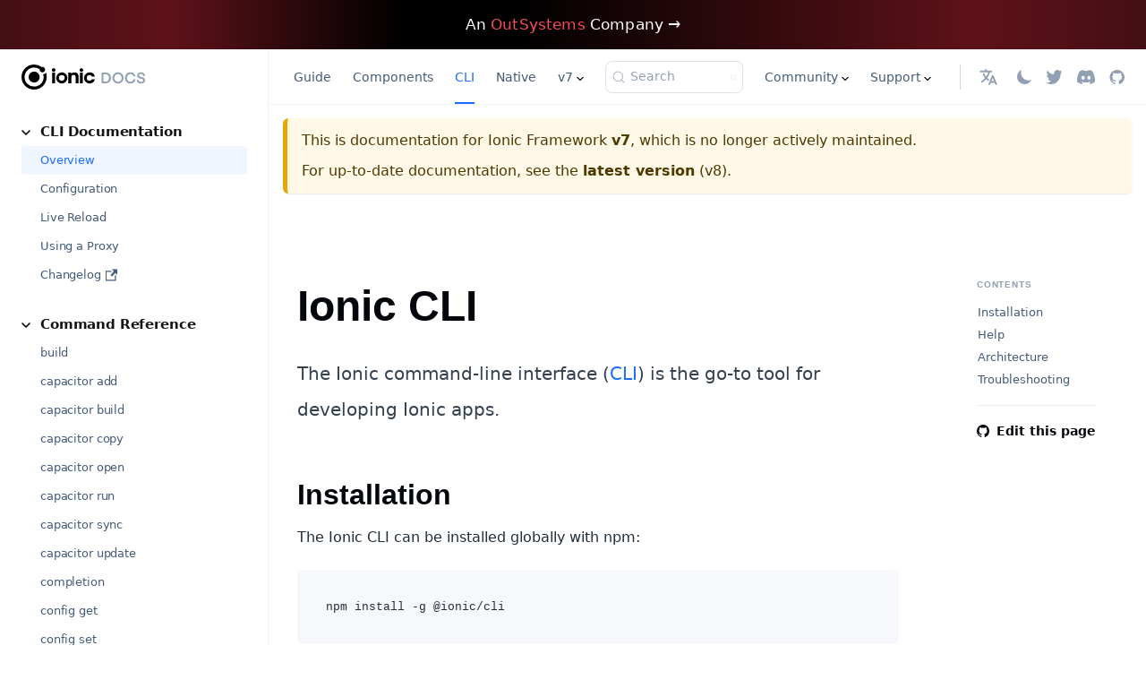

--- FILE ---
content_type: text/html; charset=UTF-8
request_url: https://ionicframework.jp/docs/v7/cli/
body_size: 7489
content:
<!doctype html>
<html lang="en" dir="ltr" class="docs-wrapper plugin-docs plugin-id-default docs-version-v7 docs-doc-page docs-doc-id-cli" data-has-hydrated="false">
<head>
<meta charset="UTF-8">
<meta name="generator" content="Docusaurus v3.7.0">
<title data-rh="true">Ionic CLI Framework: Command-Line Interface to Develop Apps</title><meta data-rh="true" name="viewport" content="width=device-width,initial-scale=1"><meta data-rh="true" property="og:url" content="https://ionicframework.jp/docs/v7/cli"><meta data-rh="true" property="og:locale" content="en"><meta data-rh="true" name="docusaurus_locale" content="en"><meta data-rh="true" name="docsearch:language" content="en"><meta data-rh="true" name="og:image" content="https://ionicframework.com/docs/img/meta/open-graph.png"><meta data-rh="true" name="twitter:image" content="https://ionicframework.com/docs/img/meta/open-graph.png"><meta data-rh="true" name="twitter:card" content="summary_large_image"><meta data-rh="true" name="twitter:domain" content="ionicframework.com"><meta data-rh="true" name="twitter:site" content="@ionicframework"><meta data-rh="true" name="twitter:creator" content="ionicframework"><meta data-rh="true" name="fb:page_id" content="1321836767955949"><meta data-rh="true" name="og:type" content="website"><meta data-rh="true" name="og:site_name" content="Ionic Framework Docs"><meta data-rh="true" name="docusaurus_version" content="v7"><meta data-rh="true" name="docusaurus_tag" content="docs-default-v7"><meta data-rh="true" name="docsearch:version" content="v7"><meta data-rh="true" name="docsearch:docusaurus_tag" content="docs-default-v7"><meta data-rh="true" property="og:title" content="Ionic CLI | Ionic Framework"><meta data-rh="true" property="og:description" content="Ionic CLI Framework: Command-Line Interface to Develop Apps"><meta data-rh="true" name="description" content="The Ionic command-line interface (CLI) is the go-to tool for developing Ionic apps. Install our framework globally with npm."><link data-rh="true" rel="icon" href="/docs/img/meta/favicon-96x96.png"><link data-rh="true" rel="canonical" href="https://ionicframework.jp/docs/v7/cli"><link data-rh="true" rel="alternate" href="https://ionicframework.jp/docs/v7/cli" hreflang="en"><link data-rh="true" rel="alternate" href="https://ionicframework.jp/docs/v7/cli" hreflang="x-default"><link data-rh="true" rel="preconnect" href="https://O9QSL985BS-dsn.algolia.net" crossorigin="anonymous"><link rel="search" type="application/opensearchdescription+xml" title="Ionic Framework" href="/docs/opensearch.xml"><link rel="stylesheet" href="/docs/assets/css/styles.bcffbeb0.css">
<script src="/docs/assets/js/runtime~main.fe65ea42.js" defer="defer"></script>
<script src="/docs/assets/js/main.1d8d981c.js" defer="defer"></script>
</head>
<body class="navigation-with-keyboard">
<script>!function(){function t(t){document.documentElement.setAttribute("data-theme",t)}var e=function(){try{return new URLSearchParams(window.location.search).get("docusaurus-theme")}catch(t){}}()||function(){try{return window.localStorage.getItem("theme")}catch(t){}}();t(null!==e?e:"light")}(),function(){try{const a=new URLSearchParams(window.location.search).entries();for(var[t,e]of a)if(t.startsWith("docusaurus-data-")){var n=t.replace("docusaurus-data-","data-");document.documentElement.setAttribute(n,e)}}catch(t){}}(),document.documentElement.setAttribute("data-announcement-bar-initially-dismissed",function(){try{return"true"===localStorage.getItem("docusaurus.announcement.dismiss")}catch(t){}return!1}())</script><div id="__docusaurus"><div role="region" aria-label="Skip to main content"><a class="skipToContent_fXgn" href="#__docusaurus_skipToContent_fallback">Skip to main content</a></div><div class="announcementBar_mb4j" role="banner"><div class="content_knG7 announcementBarContent_xLdY"><a href="https://www.outsystems.com/?utm_source=ionic&utm_medium=referral&utm_campaign=ionic-referral&utm_term=none&utm_content=other&utm_campaignteam=digital-mktg&utm_partner=none" target="_blank" rel="noopener"><span>An <strong>OutSystems</strong> Company →</span></a></div></div><div id="__docusaurus_skipToContent_fallback" class="main-wrapper mainWrapper_CIJY"><div class="docsWrapper_hBAB"><button aria-label="Scroll back to top" class="clean-btn theme-back-to-top-button backToTopButton_sjWU" type="button"></button><div class="docRoot_UBD9"><aside class="theme-doc-sidebar-container docSidebarContainer_YfHR"><div class="sidebarViewport_aRkj"><a target="_self" href="/docs/"><img src="/docs/logos/ionic-text-docs-dark.svg" alt="Site Logo" class="themedComponent_mlkZ themedComponent--light_NVdE" height="28" width="139"><img src="/docs/logos/ionic-text-docs-light.svg" alt="Site Logo" class="themedComponent_mlkZ themedComponent--dark_xIcU" height="28" width="139"></a><div class="sidebar_njMd sidebarWithHideableNavbar_wUlq"><a tabindex="-1" class="sidebarLogo_isFc" target="_self" href="/docs/"><img src="/docs/logos/ionic-text-docs-dark.svg" alt="Site Logo" class="themedComponent_mlkZ themedComponent--light_NVdE" height="28" width="139"><img src="/docs/logos/ionic-text-docs-light.svg" alt="Site Logo" class="themedComponent_mlkZ themedComponent--dark_xIcU" height="28" width="139"></a><nav aria-label="Docs sidebar" class="menu thin-scrollbar menu_SIkG menuWithAnnouncementBar_GW3s"><ul class="theme-doc-sidebar-menu menu__list"><li class="theme-doc-sidebar-item-category theme-doc-sidebar-item-category-level-1 menu__list-item"><div class="menu__list-item-collapsible"><a class="menu__link menu__link--sublist menu__link--sublist-caret menu__link--active" role="button" aria-expanded="true" href="/docs/v7/cli">CLI Documentation</a></div><ul style="display:block;overflow:visible;height:auto" class="menu__list"><li class="theme-doc-sidebar-item-link theme-doc-sidebar-item-link-level-2 menu__list-item"><a class="menu__link menu__link--active" aria-current="page" tabindex="0" href="/docs/v7/cli">Overview</a></li><li class="theme-doc-sidebar-item-link theme-doc-sidebar-item-link-level-2 menu__list-item"><a class="menu__link" tabindex="0" href="/docs/v7/cli/configuration">Configuration</a></li><li class="theme-doc-sidebar-item-link theme-doc-sidebar-item-link-level-2 menu__list-item"><a class="menu__link" tabindex="0" href="/docs/v7/cli/livereload">Live Reload</a></li><li class="theme-doc-sidebar-item-link theme-doc-sidebar-item-link-level-2 menu__list-item"><a class="menu__link" tabindex="0" href="/docs/v7/cli/using-a-proxy">Using a Proxy</a></li><li class="theme-doc-sidebar-item-link theme-doc-sidebar-item-link-level-2 menu__list-item"><a href="https://github.com/ionic-team/ionic-cli/blob/develop/packages/@ionic/cli/CHANGELOG.md" target="_blank" rel="noopener noreferrer" class="menu__link menuExternalLink_NmtK" tabindex="0">Changelog<svg width="13.5" height="13.5" aria-hidden="true" viewBox="0 0 24 24" class="iconExternalLink_nPIU"><path fill="currentColor" d="M21 13v10h-21v-19h12v2h-10v15h17v-8h2zm3-12h-10.988l4.035 4-6.977 7.07 2.828 2.828 6.977-7.07 4.125 4.172v-11z"></path></svg></a></li></ul></li><li class="theme-doc-sidebar-item-category theme-doc-sidebar-item-category-level-1 menu__list-item"><div class="menu__list-item-collapsible"><a class="menu__link menu__link--sublist menu__link--sublist-caret" role="button" aria-expanded="true" href="/docs/v7/cli/commands/build">Command Reference</a></div><ul style="display:block;overflow:visible;height:auto" class="menu__list"><li class="theme-doc-sidebar-item-link theme-doc-sidebar-item-link-level-2 menu__list-item"><a class="menu__link" tabindex="0" href="/docs/v7/cli/commands/build">build</a></li><li class="theme-doc-sidebar-item-link theme-doc-sidebar-item-link-level-2 menu__list-item"><a class="menu__link" tabindex="0" href="/docs/v7/cli/commands/capacitor-add">capacitor add</a></li><li class="theme-doc-sidebar-item-link theme-doc-sidebar-item-link-level-2 menu__list-item"><a class="menu__link" tabindex="0" href="/docs/v7/cli/commands/capacitor-build">capacitor build</a></li><li class="theme-doc-sidebar-item-link theme-doc-sidebar-item-link-level-2 menu__list-item"><a class="menu__link" tabindex="0" href="/docs/v7/cli/commands/capacitor-copy">capacitor copy</a></li><li class="theme-doc-sidebar-item-link theme-doc-sidebar-item-link-level-2 menu__list-item"><a class="menu__link" tabindex="0" href="/docs/v7/cli/commands/capacitor-open">capacitor open</a></li><li class="theme-doc-sidebar-item-link theme-doc-sidebar-item-link-level-2 menu__list-item"><a class="menu__link" tabindex="0" href="/docs/v7/cli/commands/capacitor-run">capacitor run</a></li><li class="theme-doc-sidebar-item-link theme-doc-sidebar-item-link-level-2 menu__list-item"><a class="menu__link" tabindex="0" href="/docs/v7/cli/commands/capacitor-sync">capacitor sync</a></li><li class="theme-doc-sidebar-item-link theme-doc-sidebar-item-link-level-2 menu__list-item"><a class="menu__link" tabindex="0" href="/docs/v7/cli/commands/capacitor-update">capacitor update</a></li><li class="theme-doc-sidebar-item-link theme-doc-sidebar-item-link-level-2 menu__list-item"><a class="menu__link" tabindex="0" href="/docs/v7/cli/commands/completion">completion</a></li><li class="theme-doc-sidebar-item-link theme-doc-sidebar-item-link-level-2 menu__list-item"><a class="menu__link" tabindex="0" href="/docs/v7/cli/commands/config-get">config get</a></li><li class="theme-doc-sidebar-item-link theme-doc-sidebar-item-link-level-2 menu__list-item"><a class="menu__link" tabindex="0" href="/docs/v7/cli/commands/config-set">config set</a></li><li class="theme-doc-sidebar-item-link theme-doc-sidebar-item-link-level-2 menu__list-item"><a class="menu__link" tabindex="0" href="/docs/v7/cli/commands/config-unset">config unset</a></li><li class="theme-doc-sidebar-item-link theme-doc-sidebar-item-link-level-2 menu__list-item"><a class="menu__link" tabindex="0" href="/docs/v7/cli/commands/cordova-build">cordova build</a></li><li class="theme-doc-sidebar-item-link theme-doc-sidebar-item-link-level-2 menu__list-item"><a class="menu__link" tabindex="0" href="/docs/v7/cli/commands/cordova-compile">cordova compile</a></li><li class="theme-doc-sidebar-item-link theme-doc-sidebar-item-link-level-2 menu__list-item"><a class="menu__link" tabindex="0" href="/docs/v7/cli/commands/cordova-emulate">cordova emulate</a></li><li class="theme-doc-sidebar-item-link theme-doc-sidebar-item-link-level-2 menu__list-item"><a class="menu__link" tabindex="0" href="/docs/v7/cli/commands/cordova-platform">cordova platform</a></li><li class="theme-doc-sidebar-item-link theme-doc-sidebar-item-link-level-2 menu__list-item"><a class="menu__link" tabindex="0" href="/docs/v7/cli/commands/cordova-plugin">cordova plugin</a></li><li class="theme-doc-sidebar-item-link theme-doc-sidebar-item-link-level-2 menu__list-item"><a class="menu__link" tabindex="0" href="/docs/v7/cli/commands/cordova-prepare">cordova prepare</a></li><li class="theme-doc-sidebar-item-link theme-doc-sidebar-item-link-level-2 menu__list-item"><a class="menu__link" tabindex="0" href="/docs/v7/cli/commands/cordova-requirements">cordova requirements</a></li><li class="theme-doc-sidebar-item-link theme-doc-sidebar-item-link-level-2 menu__list-item"><a class="menu__link" tabindex="0" href="/docs/v7/cli/commands/cordova-resources">cordova resources</a></li><li class="theme-doc-sidebar-item-link theme-doc-sidebar-item-link-level-2 menu__list-item"><a class="menu__link" tabindex="0" href="/docs/v7/cli/commands/cordova-run">cordova run</a></li><li class="theme-doc-sidebar-item-link theme-doc-sidebar-item-link-level-2 menu__list-item"><a class="menu__link" tabindex="0" href="/docs/v7/cli/commands/deploy-add">deploy add</a></li><li class="theme-doc-sidebar-item-link theme-doc-sidebar-item-link-level-2 menu__list-item"><a class="menu__link" tabindex="0" href="/docs/v7/cli/commands/deploy-build">deploy build</a></li><li class="theme-doc-sidebar-item-link theme-doc-sidebar-item-link-level-2 menu__list-item"><a class="menu__link" tabindex="0" href="/docs/v7/cli/commands/deploy-configure">deploy configure</a></li><li class="theme-doc-sidebar-item-link theme-doc-sidebar-item-link-level-2 menu__list-item"><a class="menu__link" tabindex="0" href="/docs/v7/cli/commands/deploy-manifest">deploy manifest</a></li><li class="theme-doc-sidebar-item-link theme-doc-sidebar-item-link-level-2 menu__list-item"><a class="menu__link" tabindex="0" href="/docs/v7/cli/commands/docs">docs</a></li><li class="theme-doc-sidebar-item-link theme-doc-sidebar-item-link-level-2 menu__list-item"><a class="menu__link" tabindex="0" href="/docs/v7/cli/commands/doctor-check">doctor check</a></li><li class="theme-doc-sidebar-item-link theme-doc-sidebar-item-link-level-2 menu__list-item"><a class="menu__link" tabindex="0" href="/docs/v7/cli/commands/doctor-list">doctor list</a></li><li class="theme-doc-sidebar-item-link theme-doc-sidebar-item-link-level-2 menu__list-item"><a class="menu__link" tabindex="0" href="/docs/v7/cli/commands/doctor-treat">doctor treat</a></li><li class="theme-doc-sidebar-item-link theme-doc-sidebar-item-link-level-2 menu__list-item"><a class="menu__link" tabindex="0" href="/docs/v7/cli/commands/enterprise-register">enterprise register</a></li><li class="theme-doc-sidebar-item-link theme-doc-sidebar-item-link-level-2 menu__list-item"><a class="menu__link" tabindex="0" href="/docs/v7/cli/commands/generate">generate</a></li><li class="theme-doc-sidebar-item-link theme-doc-sidebar-item-link-level-2 menu__list-item"><a class="menu__link" tabindex="0" href="/docs/v7/cli/commands/git-remote">git remote</a></li><li class="theme-doc-sidebar-item-link theme-doc-sidebar-item-link-level-2 menu__list-item"><a class="menu__link" tabindex="0" href="/docs/v7/cli/commands/info">info</a></li><li class="theme-doc-sidebar-item-link theme-doc-sidebar-item-link-level-2 menu__list-item"><a class="menu__link" tabindex="0" href="/docs/v7/cli/commands/init">init</a></li><li class="theme-doc-sidebar-item-link theme-doc-sidebar-item-link-level-2 menu__list-item"><a class="menu__link" tabindex="0" href="/docs/v7/cli/commands/integrations-disable">integrations disable</a></li><li class="theme-doc-sidebar-item-link theme-doc-sidebar-item-link-level-2 menu__list-item"><a class="menu__link" tabindex="0" href="/docs/v7/cli/commands/integrations-enable">integrations enable</a></li><li class="theme-doc-sidebar-item-link theme-doc-sidebar-item-link-level-2 menu__list-item"><a class="menu__link" tabindex="0" href="/docs/v7/cli/commands/integrations-list">integrations list</a></li><li class="theme-doc-sidebar-item-link theme-doc-sidebar-item-link-level-2 menu__list-item"><a class="menu__link" tabindex="0" href="/docs/v7/cli/commands/link">link</a></li><li class="theme-doc-sidebar-item-link theme-doc-sidebar-item-link-level-2 menu__list-item"><a class="menu__link" tabindex="0" href="/docs/v7/cli/commands/live-update-add">live-update add</a></li><li class="theme-doc-sidebar-item-link theme-doc-sidebar-item-link-level-2 menu__list-item"><a class="menu__link" tabindex="0" href="/docs/v7/cli/commands/live-update-configure">live-update configure</a></li><li class="theme-doc-sidebar-item-link theme-doc-sidebar-item-link-level-2 menu__list-item"><a class="menu__link" tabindex="0" href="/docs/v7/cli/commands/live-update-manifest">live-update manifest</a></li><li class="theme-doc-sidebar-item-link theme-doc-sidebar-item-link-level-2 menu__list-item"><a class="menu__link" tabindex="0" href="/docs/v7/cli/commands/login">login</a></li><li class="theme-doc-sidebar-item-link theme-doc-sidebar-item-link-level-2 menu__list-item"><a class="menu__link" tabindex="0" href="/docs/v7/cli/commands/logout">logout</a></li><li class="theme-doc-sidebar-item-link theme-doc-sidebar-item-link-level-2 menu__list-item"><a class="menu__link" tabindex="0" href="/docs/v7/cli/commands/package-build">package build</a></li><li class="theme-doc-sidebar-item-link theme-doc-sidebar-item-link-level-2 menu__list-item"><a class="menu__link" tabindex="0" href="/docs/v7/cli/commands/package-deploy">package deploy</a></li><li class="theme-doc-sidebar-item-link theme-doc-sidebar-item-link-level-2 menu__list-item"><a class="menu__link" tabindex="0" href="/docs/v7/cli/commands/repair">repair</a></li><li class="theme-doc-sidebar-item-link theme-doc-sidebar-item-link-level-2 menu__list-item"><a class="menu__link" tabindex="0" href="/docs/v7/cli/commands/serve">serve</a></li><li class="theme-doc-sidebar-item-link theme-doc-sidebar-item-link-level-2 menu__list-item"><a class="menu__link" tabindex="0" href="/docs/v7/cli/commands/signup">signup</a></li><li class="theme-doc-sidebar-item-link theme-doc-sidebar-item-link-level-2 menu__list-item"><a class="menu__link" tabindex="0" href="/docs/v7/cli/commands/ssh-add">ssh add</a></li><li class="theme-doc-sidebar-item-link theme-doc-sidebar-item-link-level-2 menu__list-item"><a class="menu__link" tabindex="0" href="/docs/v7/cli/commands/ssh-delete">ssh delete</a></li><li class="theme-doc-sidebar-item-link theme-doc-sidebar-item-link-level-2 menu__list-item"><a class="menu__link" tabindex="0" href="/docs/v7/cli/commands/ssh-generate">ssh generate</a></li><li class="theme-doc-sidebar-item-link theme-doc-sidebar-item-link-level-2 menu__list-item"><a class="menu__link" tabindex="0" href="/docs/v7/cli/commands/ssh-list">ssh list</a></li><li class="theme-doc-sidebar-item-link theme-doc-sidebar-item-link-level-2 menu__list-item"><a class="menu__link" tabindex="0" href="/docs/v7/cli/commands/ssh-setup">ssh setup</a></li><li class="theme-doc-sidebar-item-link theme-doc-sidebar-item-link-level-2 menu__list-item"><a class="menu__link" tabindex="0" href="/docs/v7/cli/commands/ssh-use">ssh use</a></li><li class="theme-doc-sidebar-item-link theme-doc-sidebar-item-link-level-2 menu__list-item"><a class="menu__link" tabindex="0" href="/docs/v7/cli/commands/ssl-generate">ssl generate</a></li><li class="theme-doc-sidebar-item-link theme-doc-sidebar-item-link-level-2 menu__list-item"><a class="menu__link" tabindex="0" href="/docs/v7/cli/commands/start">start</a></li></ul></li></ul></nav></div></div></aside><div><nav aria-label="Main" class="navbar navbar--fixed-top navbarHideable_m1mJ"><div class="navbar__inner"><div class="navbar__items"><button aria-label="Toggle navigation bar" aria-expanded="false" class="navbar__toggle clean-btn" type="button"><svg width="30" height="30" viewBox="0 0 30 30" aria-hidden="true"><path stroke="currentColor" stroke-linecap="round" stroke-miterlimit="10" stroke-width="2" d="M4 7h22M4 15h22M4 23h22"></path></svg></button><a class="navbar__brand" target="_self" href="/docs/"><div class="navbar__logo"><img src="/docs/logos/ionic-text-docs-dark.svg" alt="Site Logo" class="themedComponent_mlkZ themedComponent--light_NVdE" height="28" width="139"><img src="/docs/logos/ionic-text-docs-light.svg" alt="Site Logo" class="themedComponent_mlkZ themedComponent--dark_xIcU" height="28" width="139"></div></a><a class="navbar__item navbar__link" href="/docs/v7/">Guide</a><a class="navbar__item navbar__link" href="/docs/v7/components">Components</a><a aria-current="page" class="navbar__item navbar__link navbar__link--active" href="/docs/v7/cli">CLI</a><a class="navbar__item navbar__link" href="/docs/v7/native">Native</a><a class="navbar__item navbar__link cta" href="/docs/updating/8-0">Ionic v8.0.0 アップグレードガイド</a></div><div class="navbar__items navbar__items--right"><div class="navbar__item dropdown dropdown--hoverable dropdown--right"><a class="navbar__link" aria-haspopup="true" aria-expanded="false" role="button" href="/docs/v7/cli">v7</a><ul class="dropdown__menu"><li><a class="dropdown__link" href="/docs/cli">v8</a></li><li><a aria-current="page" class="dropdown__link dropdown__link--active" href="/docs/v7/cli">v7</a></li><li><a href="https://ionic-docs-fo03f34h5-ionic1.vercel.app/docs/v6" target="_self" rel="noopener noreferrer" class="dropdown__link">v6</a></li><li><a href="https://ionic-docs-5utg8ms4c-ionic1.vercel.app/docs/v5" target="_self" rel="noopener noreferrer" class="dropdown__link">v5</a></li><li><a href="https://ionicframework.com/docs/v4/components" target="_blank" rel="noopener noreferrer" class="dropdown__link">v4</a></li><li><a href="https://ionicframework.com/docs/v3/" target="_blank" rel="noopener noreferrer" class="dropdown__link">v3</a></li></ul></div><div class="navbarSearchContainer_Bca1"><button type="button" class="DocSearch DocSearch-Button" aria-label="Search (Command+K)"><span class="DocSearch-Button-Container"><svg width="20" height="20" class="DocSearch-Search-Icon" viewBox="0 0 20 20" aria-hidden="true"><path d="M14.386 14.386l4.0877 4.0877-4.0877-4.0877c-2.9418 2.9419-7.7115 2.9419-10.6533 0-2.9419-2.9418-2.9419-7.7115 0-10.6533 2.9418-2.9419 7.7115-2.9419 10.6533 0 2.9419 2.9418 2.9419 7.7115 0 10.6533z" stroke="currentColor" fill="none" fill-rule="evenodd" stroke-linecap="round" stroke-linejoin="round"></path></svg><span class="DocSearch-Button-Placeholder">Search</span></span><span class="DocSearch-Button-Keys"></span></button></div><div class="navbar__item dropdown dropdown--hoverable dropdown--right"><a href="#" aria-haspopup="true" aria-expanded="false" role="button" class="navbar__link navbar__link--community">Community</a><ul class="dropdown__menu"><li><a href="https://ionicframework.com/community" target="_blank" class="dropdown__link">Community Hub<svg width="12" height="12" aria-hidden="true" viewBox="0 0 24 24" class="iconExternalLink_nPIU"><path fill="currentColor" d="M21 13v10h-21v-19h12v2h-10v15h17v-8h2zm3-12h-10.988l4.035 4-6.977 7.07 2.828 2.828 6.977-7.07 4.125 4.172v-11z"></path></svg></a></li><li><a href="https://forum.ionicframework.com/" target="_blank" class="dropdown__link">Forum<svg width="12" height="12" aria-hidden="true" viewBox="0 0 24 24" class="iconExternalLink_nPIU"><path fill="currentColor" d="M21 13v10h-21v-19h12v2h-10v15h17v-8h2zm3-12h-10.988l4.035 4-6.977 7.07 2.828 2.828 6.977-7.07 4.125 4.172v-11z"></path></svg></a></li><li><a href="https://www.meetup.com/topics/ionic-framework/" target="_blank" class="dropdown__link">Meetups<svg width="12" height="12" aria-hidden="true" viewBox="0 0 24 24" class="iconExternalLink_nPIU"><path fill="currentColor" d="M21 13v10h-21v-19h12v2h-10v15h17v-8h2zm3-12h-10.988l4.035 4-6.977 7.07 2.828 2.828 6.977-7.07 4.125 4.172v-11z"></path></svg></a></li><li><a href="https://blog.ionicframework.com/" target="_blank" class="dropdown__link">Blog<svg width="12" height="12" aria-hidden="true" viewBox="0 0 24 24" class="iconExternalLink_nPIU"><path fill="currentColor" d="M21 13v10h-21v-19h12v2h-10v15h17v-8h2zm3-12h-10.988l4.035 4-6.977 7.07 2.828 2.828 6.977-7.07 4.125 4.172v-11z"></path></svg></a></li><li><a href="https://twitter.com/ionicframework" target="_blank" class="dropdown__link">Twitter<svg width="12" height="12" aria-hidden="true" viewBox="0 0 24 24" class="iconExternalLink_nPIU"><path fill="currentColor" d="M21 13v10h-21v-19h12v2h-10v15h17v-8h2zm3-12h-10.988l4.035 4-6.977 7.07 2.828 2.828 6.977-7.07 4.125 4.172v-11z"></path></svg></a></li></ul></div><div class="navbar__item dropdown dropdown--hoverable dropdown--right"><a href="#" aria-haspopup="true" aria-expanded="false" role="button" class="navbar__link navbar__link--support">Support</a><ul class="dropdown__menu"><li><a href="https://ionicframework.com/support" target="_blank" class="dropdown__link">Help Center<svg width="12" height="12" aria-hidden="true" viewBox="0 0 24 24" class="iconExternalLink_nPIU"><path fill="currentColor" d="M21 13v10h-21v-19h12v2h-10v15h17v-8h2zm3-12h-10.988l4.035 4-6.977 7.07 2.828 2.828 6.977-7.07 4.125 4.172v-11z"></path></svg></a></li><li><a href="https://ionic.zendesk.com/" target="_blank" class="dropdown__link">Customer Support<svg width="12" height="12" aria-hidden="true" viewBox="0 0 24 24" class="iconExternalLink_nPIU"><path fill="currentColor" d="M21 13v10h-21v-19h12v2h-10v15h17v-8h2zm3-12h-10.988l4.035 4-6.977 7.07 2.828 2.828 6.977-7.07 4.125 4.172v-11z"></path></svg></a></li><li><a href="https://ionicframework.com/advisory" target="_blank" class="dropdown__link">Enterprise Advisory<svg width="12" height="12" aria-hidden="true" viewBox="0 0 24 24" class="iconExternalLink_nPIU"><path fill="currentColor" d="M21 13v10h-21v-19h12v2h-10v15h17v-8h2zm3-12h-10.988l4.035 4-6.977 7.07 2.828 2.828 6.977-7.07 4.125 4.172v-11z"></path></svg></a></li></ul></div><div class="navbar__item"><div class="separator" aria-hidden></div></div><div class="navbar__item dropdown dropdown--hoverable dropdown--right"><a href="#" aria-haspopup="true" aria-expanded="false" role="button" class="navbar__link icon-link language navbar__item"><svg xmlns="http://www.w3.org/2000/svg" viewBox="0 0 512 512" width="22" height="22" aria-hidden="true" class="iconLanguage_nlXk"><path fill="currentColor" d="M478.33 433.6l-90-218a22 22 0 00-40.67 0l-90 218a22 22 0 1040.67 16.79L316.66 406h102.67l18.33 44.39A22 22 0 00458 464a22 22 0 0020.32-30.4zM334.83 362L368 281.65 401.17 362zM267.84 342.92a22 22 0 00-4.89-30.7c-.2-.15-15-11.13-36.49-34.73 39.65-53.68 62.11-114.75 71.27-143.49H330a22 22 0 000-44H214V70a22 22 0 00-44 0v20H54a22 22 0 000 44h197.25c-9.52 26.95-27.05 69.5-53.79 108.36-31.41-41.68-43.08-68.65-43.17-68.87a22 22 0 00-40.58 17c.58 1.38 14.55 34.23 52.86 83.93.92 1.19 1.83 2.35 2.74 3.51-39.24 44.35-77.74 71.86-93.85 80.74a22 22 0 1021.07 38.63c2.16-1.18 48.6-26.89 101.63-85.59 22.52 24.08 38 35.44 38.93 36.1a22 22 0 0030.75-4.9z"></path></svg><span class="localeVisuallyHidden_pF54">日本語</span></a><ul class="dropdown__menu"><li><a href="/docs/v7/cli" target="_self" rel="noopener noreferrer" class="dropdown__link dropdown__link--active" lang="en">日本語</a></li><li><a href="https://ionicframework.com/docs" target="_self" class="dropdown__link">English<svg width="12" height="12" aria-hidden="true" viewBox="0 0 24 24" class="iconExternalLink_nPIU"><path fill="currentColor" d="M21 13v10h-21v-19h12v2h-10v15h17v-8h2zm3-12h-10.988l4.035 4-6.977 7.07 2.828 2.828 6.977-7.07 4.125 4.172v-11z"></path></svg></a></li><li><a href="https://ionicframework.com/translate" target="_blank" class="dropdown__link">Translate<svg width="12" height="12" aria-hidden="true" viewBox="0 0 24 24" class="iconExternalLink_nPIU"><path fill="currentColor" d="M21 13v10h-21v-19h12v2h-10v15h17v-8h2zm3-12h-10.988l4.035 4-6.977 7.07 2.828 2.828 6.977-7.07 4.125 4.172v-11z"></path></svg></a></li></ul></div><a href="https://twitter.com/Ionicframework" target="_blank" rel="noopener noreferrer" class="navbar__item navbar__link icon-link icon-link-mask icon-link-twitter" aria-label="Twitter"></a><a href="https://ionic.link/discord" target="_blank" rel="noopener noreferrer" class="navbar__item navbar__link icon-link icon-link-mask icon-link-discord" aria-label="Discord"></a><a href="https://github.com/ionic-team/ionic-framework" target="_blank" rel="noopener noreferrer" class="navbar__item navbar__link icon-link icon-link-mask icon-link-github" aria-label="GitHub repository"></a><div class="toggle_vylO colorModeToggle_DEke"><button class="clean-btn toggleButton_gllP toggleButtonDisabled_aARS" type="button" disabled="" title="Switch between dark and light mode (currently light mode)" aria-label="Switch between dark and light mode (currently light mode)" aria-live="polite" aria-pressed="false"><svg viewBox="0 0 24 24" width="24" height="24" class="lightToggleIcon_pyhR"><path fill="currentColor" d="M12,9c1.65,0,3,1.35,3,3s-1.35,3-3,3s-3-1.35-3-3S10.35,9,12,9 M12,7c-2.76,0-5,2.24-5,5s2.24,5,5,5s5-2.24,5-5 S14.76,7,12,7L12,7z M2,13l2,0c0.55,0,1-0.45,1-1s-0.45-1-1-1l-2,0c-0.55,0-1,0.45-1,1S1.45,13,2,13z M20,13l2,0c0.55,0,1-0.45,1-1 s-0.45-1-1-1l-2,0c-0.55,0-1,0.45-1,1S19.45,13,20,13z M11,2v2c0,0.55,0.45,1,1,1s1-0.45,1-1V2c0-0.55-0.45-1-1-1S11,1.45,11,2z M11,20v2c0,0.55,0.45,1,1,1s1-0.45,1-1v-2c0-0.55-0.45-1-1-1C11.45,19,11,19.45,11,20z M5.99,4.58c-0.39-0.39-1.03-0.39-1.41,0 c-0.39,0.39-0.39,1.03,0,1.41l1.06,1.06c0.39,0.39,1.03,0.39,1.41,0s0.39-1.03,0-1.41L5.99,4.58z M18.36,16.95 c-0.39-0.39-1.03-0.39-1.41,0c-0.39,0.39-0.39,1.03,0,1.41l1.06,1.06c0.39,0.39,1.03,0.39,1.41,0c0.39-0.39,0.39-1.03,0-1.41 L18.36,16.95z M19.42,5.99c0.39-0.39,0.39-1.03,0-1.41c-0.39-0.39-1.03-0.39-1.41,0l-1.06,1.06c-0.39,0.39-0.39,1.03,0,1.41 s1.03,0.39,1.41,0L19.42,5.99z M7.05,18.36c0.39-0.39,0.39-1.03,0-1.41c-0.39-0.39-1.03-0.39-1.41,0l-1.06,1.06 c-0.39,0.39-0.39,1.03,0,1.41s1.03,0.39,1.41,0L7.05,18.36z"></path></svg><svg viewBox="0 0 24 24" width="24" height="24" class="darkToggleIcon_wfgR"><path fill="currentColor" d="M9.37,5.51C9.19,6.15,9.1,6.82,9.1,7.5c0,4.08,3.32,7.4,7.4,7.4c0.68,0,1.35-0.09,1.99-0.27C17.45,17.19,14.93,19,12,19 c-3.86,0-7-3.14-7-7C5,9.07,6.81,6.55,9.37,5.51z M12,3c-4.97,0-9,4.03-9,9s4.03,9,9,9s9-4.03,9-9c0-0.46-0.04-0.92-0.1-1.36 c-0.98,1.37-2.58,2.26-4.4,2.26c-2.98,0-5.4-2.42-5.4-5.4c0-1.81,0.89-3.42,2.26-4.4C12.92,3.04,12.46,3,12,3L12,3z"></path></svg></button></div></div></div><div role="presentation" class="navbar-sidebar__backdrop"></div></nav><main class="docMainContainer_TBSr"><div class="container padding-top--md padding-bottom--lg"><div class="theme-doc-version-banner alert alert--warning margin-bottom--md" role="alert"><div>This is documentation for <!-- -->Ionic Framework<!-- --> <b>v7</b>, which is no longer actively maintained.</div><div class="margin-top--md">For up-to-date documentation, see the <b><a href="/docs/cli">latest version</a></b> (<!-- -->v8<!-- -->).</div></div><div class="row"><div class="col docItemCol_VOVn"><div class="docItemContainer_Djhp"><article><span class="theme-doc-version-badge badge badge--secondary">Version: v7</span><div class="tocCollapsible_ETCw theme-doc-toc-mobile tocMobile_ITEo"><button type="button" class="clean-btn tocCollapsibleButton_TO0P">On this page</button></div><div class="theme-doc-markdown markdown"><header><h1>Ionic CLI</h1></header>
<p>The Ionic command-line interface (<a href="/docs/reference/glossary#cli">CLI</a>) is the go-to tool for developing Ionic apps.</p>
<h2 class="anchor anchorWithHideOnScrollNavbar_WYt5" id="installation">Installation<a href="#installation" class="hash-link" aria-label="Direct link to Installation" title="Direct link to Installation">​</a></h2>
<p>The Ionic CLI can be installed globally with npm:</p>
<div class="language-shell codeBlockContainer_Ckt0 theme-code-block"><div class="codeBlockContent_biex"><pre tabindex="0" class="prism-code language-shell codeBlock_bY9V thin-scrollbar"><code class="codeBlockLines_e6Vv"><span class="token-line"><span class="token plain">npm install -g @ionic/cli</span><br></span></code></pre><div class="buttonGroup__atx"><button type="button" aria-label="Copy code to clipboard" title="Copy" class="clean-btn"><span class="copyButtonIcons_eSgA" aria-hidden="true"><svg viewBox="0 0 24 24" class="copyButtonIcon_y97N"><path fill="currentColor" d="M19,21H8V7H19M19,5H8A2,2 0 0,0 6,7V21A2,2 0 0,0 8,23H19A2,2 0 0,0 21,21V7A2,2 0 0,0 19,5M16,1H4A2,2 0 0,0 2,3V17H4V3H16V1Z"></path></svg><svg viewBox="0 0 24 24" class="copyButtonSuccessIcon_LjdS"><path fill="currentColor" d="M21,7L9,19L3.5,13.5L4.91,12.09L9,16.17L19.59,5.59L21,7Z"></path></svg></span></button></div></div></div>
<h2 class="anchor anchorWithHideOnScrollNavbar_WYt5" id="help">Help<a href="#help" class="hash-link" aria-label="Direct link to Help" title="Direct link to Help">​</a></h2>
<p>The Ionic CLI ships with command documentation that is accessible with the <code>--help</code> flag.</p>
<div class="language-shell codeBlockContainer_Ckt0 theme-code-block"><div class="codeBlockContent_biex"><pre tabindex="0" class="prism-code language-shell codeBlock_bY9V thin-scrollbar"><code class="codeBlockLines_e6Vv"><span class="token-line"><span class="token plain">$ ionic --help</span><br></span><span class="token-line"><span class="token plain">$ ionic &lt;command&gt; --help</span><br></span><span class="token-line"><span class="token plain">$ ionic &lt;command&gt; &lt;subcommand&gt; --help</span><br></span></code></pre><div class="buttonGroup__atx"><button type="button" aria-label="Copy code to clipboard" title="Copy" class="clean-btn"><span class="copyButtonIcons_eSgA" aria-hidden="true"><svg viewBox="0 0 24 24" class="copyButtonIcon_y97N"><path fill="currentColor" d="M19,21H8V7H19M19,5H8A2,2 0 0,0 6,7V21A2,2 0 0,0 8,23H19A2,2 0 0,0 21,21V7A2,2 0 0,0 19,5M16,1H4A2,2 0 0,0 2,3V17H4V3H16V1Z"></path></svg><svg viewBox="0 0 24 24" class="copyButtonSuccessIcon_LjdS"><path fill="currentColor" d="M21,7L9,19L3.5,13.5L4.91,12.09L9,16.17L19.59,5.59L21,7Z"></path></svg></span></button></div></div></div>
<div class="theme-admonition theme-admonition-note admonition_xJq3 alert alert--secondary"><div class="admonitionHeading_Gvgb"><span class="admonitionIcon_Rf37"><svg viewBox="0 0 14 16"><path fill-rule="evenodd" d="M6.3 5.69a.942.942 0 0 1-.28-.7c0-.28.09-.52.28-.7.19-.18.42-.28.7-.28.28 0 .52.09.7.28.18.19.28.42.28.7 0 .28-.09.52-.28.7a1 1 0 0 1-.7.3c-.28 0-.52-.11-.7-.3zM8 7.99c-.02-.25-.11-.48-.31-.69-.2-.19-.42-.3-.69-.31H6c-.27.02-.48.13-.69.31-.2.2-.3.44-.31.69h1v3c.02.27.11.5.31.69.2.2.42.31.69.31h1c.27 0 .48-.11.69-.31.2-.19.3-.42.31-.69H8V7.98v.01zM7 2.3c-3.14 0-5.7 2.54-5.7 5.68 0 3.14 2.56 5.7 5.7 5.7s5.7-2.55 5.7-5.7c0-3.15-2.56-5.69-5.7-5.69v.01zM7 .98c3.86 0 7 3.14 7 7s-3.14 7-7 7-7-3.12-7-7 3.14-7 7-7z"></path></svg></span>note</div><div class="admonitionContent_BuS1"><p>Be sure to run <code>ionic &lt;command&gt; --help</code> in your project directory.</p><p>For some commands, such as <code>ionic serve</code>, the help documentation is contextual to the type of your project, e.g. React vs Angular.</p></div></div>
<h2 class="anchor anchorWithHideOnScrollNavbar_WYt5" id="architecture">Architecture<a href="#architecture" class="hash-link" aria-label="Direct link to Architecture" title="Direct link to Architecture">​</a></h2>
<p>The Ionic CLI is built with <a href="/docs/reference/glossary#typescript">TypeScript</a> and <a href="/docs/reference/glossary#node">Node.js</a>. It supports Node 10.3+, but the latest Node LTS is always recommended. Follow development on the open source <a href="https://github.com/ionic-team/ionic-cli" target="_blank">GitHub repository</a>.</p>
<h2 class="anchor anchorWithHideOnScrollNavbar_WYt5" id="troubleshooting">Troubleshooting<a href="#troubleshooting" class="hash-link" aria-label="Direct link to Troubleshooting" title="Direct link to Troubleshooting">​</a></h2>
<p>To troubleshoot issues with the Ionic CLI, the following may be useful:</p>
<ul>
<li>Make sure the latest version of the Ionic CLI is installed. Get the installed Ionic CLI version by running <code>ionic --version</code>. The Ionic CLI version is not related to the Ionic Framework version.</li>
<li>Make sure the latest Node LTS is installed. See <a href="/docs/intro/environment#node-npm">Node &amp; npm</a> environment setup.</li>
<li>The <code>--verbose</code> flag prints debugging messages, which may narrow down the issue.</li>
<li>Connection issues may be due to improperly configured proxy settings. See <a href="/docs/cli/using-a-proxy">Using a Proxy</a> to configure request proxying.</li>
<li>The global Ionic CLI configuration directory is <code>~/.ionic</code> on all platforms. It can safely be deleted and the Ionic CLI will repopulate it, but all configuration (including user sessions) will be lost. Configure this directory with <a href="/docs/cli/configuration#environment-variables">CLI environment variables</a>.</li>
</ul></div><footer class="theme-doc-footer docusaurus-mt-lg"><div class="row margin-top--sm theme-doc-footer-edit-meta-row"><div class="col"><a href="https://github.com/ionic-team/ionic-docs/edit/main/versioned_docs/version-v7/cli.md" target="_blank" rel="noopener noreferrer" class="theme-edit-this-page"><svg fill="none" width="14" height="14" viewBox="0 0 14 14" class="iconEdit_dqTn" aria-hidden="true" xmlns="http://www.w3.org/2000/svg"><g><path d="M7 0C3.13438 0 0 3.21563 0 7.17813C0 10.35 2.00625 13.0375 4.7875 13.9875C4.83125 13.9969 4.86875 14 4.90625 14C5.16563 14 5.26562 13.8094 5.26562 13.6438C5.26562 13.4719 5.25938 13.0219 5.25625 12.4219C4.99375 12.4812 4.75938 12.5063 4.55 12.5063C3.20313 12.5063 2.89687 11.4594 2.89687 11.4594C2.57812 10.6313 2.11875 10.4094 2.11875 10.4094C1.50938 9.98125 2.11562 9.96875 2.1625 9.96875H2.16563C2.86875 10.0312 3.2375 10.7125 3.2375 10.7125C3.5875 11.325 4.05625 11.4969 4.475 11.4969C4.80312 11.4969 5.1 11.3906 5.275 11.3094C5.3375 10.8469 5.51875 10.5312 5.71875 10.35C4.16563 10.1688 2.53125 9.55313 2.53125 6.80312C2.53125 6.01875 2.80312 5.37813 3.25 4.87813C3.17812 4.69688 2.9375 3.96563 3.31875 2.97813C3.31875 2.97813 3.36875 2.9625 3.475 2.9625C3.72812 2.9625 4.3 3.05937 5.24375 3.71562C5.80312 3.55625 6.4 3.47812 6.99687 3.475C7.59062 3.47812 8.19063 3.55625 8.75 3.71562C9.69375 3.05937 10.2656 2.9625 10.5188 2.9625C10.625 2.9625 10.675 2.97813 10.675 2.97813C11.0563 3.96563 10.8156 4.69688 10.7437 4.87813C11.1906 5.38125 11.4625 6.02187 11.4625 6.80312C11.4625 9.55937 9.825 10.1656 8.26562 10.3438C8.51562 10.5656 8.74063 11.0031 8.74063 11.6719C8.74063 12.6313 8.73125 13.4062 8.73125 13.6406C8.73125 13.8094 8.82812 14 9.0875 14C9.125 14 9.16875 13.9969 9.2125 13.9875C11.9969 13.0375 14 10.3469 14 7.17813C14 3.21563 10.8656 0 7 0Z" fill="currentColor"></path></g></svg>Edit this page</a></div><div class="col lastUpdated_JAkA"></div></div></footer></article><nav class="pagination-nav docusaurus-mt-lg" aria-label="Docs pages"><a class="pagination-nav__link pagination-nav__link--next" href="/docs/v7/cli/configuration"><div class="pagination-nav__sublabel">Next</div><div class="pagination-nav__label">Configuration</div></a></nav></div></div><div class="col col--3"><div class="toc-wrapper"><h2>Contents</h2><div class="tableOfContents_bqdL thin-scrollbar theme-doc-toc-desktop"><ul class="table-of-contents table-of-contents__left-border"><li><a href="#installation" class="table-of-contents__link toc-highlight">Installation</a></li><li><a href="#help" class="table-of-contents__link toc-highlight">Help</a></li><li><a href="#architecture" class="table-of-contents__link toc-highlight">Architecture</a></li><li><a href="#troubleshooting" class="table-of-contents__link toc-highlight">Troubleshooting</a></li></ul></div><a href="https://github.com/ionic-team/ionic-docs/edit/main/versioned_docs/version-v7/cli.md" target="_blank" rel="noopener noreferrer" class="theme-edit-this-page"><svg fill="none" width="14" height="14" viewBox="0 0 14 14" class="iconEdit_dqTn" aria-hidden="true" xmlns="http://www.w3.org/2000/svg"><g><path d="M7 0C3.13438 0 0 3.21563 0 7.17813C0 10.35 2.00625 13.0375 4.7875 13.9875C4.83125 13.9969 4.86875 14 4.90625 14C5.16563 14 5.26562 13.8094 5.26562 13.6438C5.26562 13.4719 5.25938 13.0219 5.25625 12.4219C4.99375 12.4812 4.75938 12.5063 4.55 12.5063C3.20313 12.5063 2.89687 11.4594 2.89687 11.4594C2.57812 10.6313 2.11875 10.4094 2.11875 10.4094C1.50938 9.98125 2.11562 9.96875 2.1625 9.96875H2.16563C2.86875 10.0312 3.2375 10.7125 3.2375 10.7125C3.5875 11.325 4.05625 11.4969 4.475 11.4969C4.80312 11.4969 5.1 11.3906 5.275 11.3094C5.3375 10.8469 5.51875 10.5312 5.71875 10.35C4.16563 10.1688 2.53125 9.55313 2.53125 6.80312C2.53125 6.01875 2.80312 5.37813 3.25 4.87813C3.17812 4.69688 2.9375 3.96563 3.31875 2.97813C3.31875 2.97813 3.36875 2.9625 3.475 2.9625C3.72812 2.9625 4.3 3.05937 5.24375 3.71562C5.80312 3.55625 6.4 3.47812 6.99687 3.475C7.59062 3.47812 8.19063 3.55625 8.75 3.71562C9.69375 3.05937 10.2656 2.9625 10.5188 2.9625C10.625 2.9625 10.675 2.97813 10.675 2.97813C11.0563 3.96563 10.8156 4.69688 10.7437 4.87813C11.1906 5.38125 11.4625 6.02187 11.4625 6.80312C11.4625 9.55937 9.825 10.1656 8.26562 10.3438C8.51562 10.5656 8.74063 11.0031 8.74063 11.6719C8.74063 12.6313 8.73125 13.4062 8.73125 13.6406C8.73125 13.8094 8.82812 14 9.0875 14C9.125 14 9.16875 13.9969 9.2125 13.9875C11.9969 13.0375 14 10.3469 14 7.17813C14 3.21563 10.8656 0 7 0Z" fill="currentColor"></path></g></svg>Edit this page</a></div></div></div></div></main></div></div></div></div></div>
</body>
</html>

--- FILE ---
content_type: text/css; charset=UTF-8
request_url: https://ionicframework.jp/docs/assets/css/styles.bcffbeb0.css
body_size: 34124
content:
.col,.container{padding:0 var(--ifm-spacing-horizontal);width:100%}.markdown>h2,.markdown>h3,.markdown>h4,.markdown>h5,.markdown>h6{margin-bottom:calc(var(--ifm-heading-vertical-rhythm-bottom)*var(--ifm-leading))}blockquote,pre{margin:0 0 var(--ifm-spacing-vertical)}a code,hr{color:inherit}.breadcrumbs__link,.button{transition-timing-function:var(--ifm-transition-timing-default)}.button,code{vertical-align:middle}.button--outline.button--active,.button--outline:active,.button--outline:hover,:root{--ifm-button-color:var(--ifm-font-color-base-inverse)}.menu__link:hover,a{transition:color var(--ifm-transition-fast) var(--ifm-transition-timing-default)}.navbar--dark,:root{--ifm-navbar-link-hover-color:var(--ifm-color-primary)}.menu,.navbar-sidebar{overflow-x:hidden}:root,html[data-theme=dark]{--ifm-color-emphasis-500:var(--ifm-color-gray-500)}.markdown li,body{word-wrap:break-word}html[data-theme=dark],html[data-theme=light]{--ifm-dropdown-background-color:var(--token-secondary-bg-c);--ifm-navbar-background-color:var(--token-primary-bg-c)}.theme-admonition,:root{--ifm-alert-color:var(--ifm-font-color-base)}pre,table{overflow:auto}#__docusaurus .menu__list-item:not(:first-child),#__docusaurus .toc-wrapper .table-of-contents>li:first-of-type{margin-block-start:0}.colorMenuItem_Hec2,.selectColors_DhNA li{list-style-type:none}*,.DocSearch-Container,.DocSearch-Container *,:after,:before{box-sizing:border-box}.toggleButton_gllP,html{-webkit-tap-highlight-color:transparent}:root{--ifm-color-scheme:light;--ifm-dark-value:10%;--ifm-darker-value:15%;--ifm-darkest-value:30%;--ifm-light-value:15%;--ifm-lighter-value:30%;--ifm-lightest-value:50%;--ifm-contrast-background-value:90%;--ifm-contrast-foreground-value:70%;--ifm-contrast-background-dark-value:70%;--ifm-contrast-foreground-dark-value:90%;--ifm-color-primary:#3578e5;--ifm-color-secondary:#ebedf0;--ifm-color-success:#00a400;--ifm-color-info:#54c7ec;--ifm-color-warning:#ffba00;--ifm-color-danger:#fa383e;--ifm-color-primary-dark:#306cce;--ifm-color-primary-darker:#2d66c3;--ifm-color-primary-darkest:#2554a0;--ifm-color-primary-light:#538ce9;--ifm-color-primary-lighter:#72a1ed;--ifm-color-primary-lightest:#9abcf2;--ifm-color-primary-contrast-background:#ebf2fc;--ifm-color-primary-contrast-foreground:#102445;--ifm-color-secondary-dark:#d4d5d8;--ifm-color-secondary-darker:#c8c9cc;--ifm-color-secondary-darkest:#a4a6a8;--ifm-color-secondary-light:#eef0f2;--ifm-color-secondary-lighter:#f1f2f5;--ifm-color-secondary-lightest:#f5f6f8;--ifm-color-secondary-contrast-background:#fdfdfe;--ifm-color-secondary-contrast-foreground:#474748;--ifm-color-success-dark:#009400;--ifm-color-success-darker:#008b00;--ifm-color-success-darkest:#007300;--ifm-color-success-light:#26b226;--ifm-color-success-lighter:#4dbf4d;--ifm-color-success-lightest:#80d280;--ifm-color-success-contrast-background:#e6f6e6;--ifm-color-success-contrast-foreground:#003100;--ifm-color-info-dark:#4cb3d4;--ifm-color-info-darker:#47a9c9;--ifm-color-info-darkest:#3b8ba5;--ifm-color-info-light:#6ecfef;--ifm-color-info-lighter:#87d8f2;--ifm-color-info-lightest:#aae3f6;--ifm-color-info-contrast-background:#eef9fd;--ifm-color-info-contrast-foreground:#193c47;--ifm-color-warning-dark:#e6a700;--ifm-color-warning-darker:#d99e00;--ifm-color-warning-darkest:#b38200;--ifm-color-warning-light:#ffc426;--ifm-color-warning-lighter:#ffcf4d;--ifm-color-warning-lightest:#ffdd80;--ifm-color-warning-contrast-background:#fff8e6;--ifm-color-warning-contrast-foreground:#4d3800;--ifm-color-danger-dark:#e13238;--ifm-color-danger-darker:#d53035;--ifm-color-danger-darkest:#af272b;--ifm-color-danger-light:#fb565b;--ifm-color-danger-lighter:#fb7478;--ifm-color-danger-lightest:#fd9c9f;--ifm-color-danger-contrast-background:#ffebec;--ifm-color-danger-contrast-foreground:#4b1113;--ifm-color-white:#fff;--ifm-color-black:#000;--ifm-color-gray-0:var(--ifm-color-white);--ifm-color-gray-100:#f5f6f7;--ifm-color-gray-200:#ebedf0;--ifm-color-gray-300:#dadde1;--ifm-color-gray-400:#ccd0d5;--ifm-color-gray-500:#bec3c9;--ifm-color-gray-600:#8d949e;--ifm-color-gray-700:#606770;--ifm-color-gray-800:#444950;--ifm-color-gray-900:#1c1e21;--ifm-color-gray-1000:var(--ifm-color-black);--ifm-color-emphasis-0:var(--ifm-color-gray-0);--ifm-color-emphasis-100:var(--ifm-color-gray-100);--ifm-color-emphasis-200:var(--ifm-color-gray-200);--ifm-color-emphasis-300:var(--ifm-color-gray-300);--ifm-color-emphasis-400:var(--ifm-color-gray-400);--ifm-color-emphasis-600:var(--ifm-color-gray-600);--ifm-color-emphasis-700:var(--ifm-color-gray-700);--ifm-color-emphasis-800:var(--ifm-color-gray-800);--ifm-color-emphasis-900:var(--ifm-color-gray-900);--ifm-color-emphasis-1000:var(--ifm-color-gray-1000);--ifm-color-content:var(--ifm-color-emphasis-900);--ifm-color-content-inverse:var(--ifm-color-emphasis-0);--ifm-color-content-secondary:#525860;--ifm-background-color:#0000;--ifm-background-surface-color:var(--ifm-color-content-inverse);--ifm-global-border-width:1px;--ifm-global-radius:0.4rem;--ifm-hover-overlay:#0000000d;--ifm-font-color-base:var(--ifm-color-content);--ifm-font-color-base-inverse:var(--ifm-color-content-inverse);--ifm-font-color-secondary:var(--ifm-color-content-secondary);--ifm-font-family-base:system-ui,-apple-system,Segoe UI,Roboto,Ubuntu,Cantarell,Noto Sans,sans-serif,BlinkMacSystemFont,"Segoe UI",Helvetica,Arial,sans-serif,"Apple Color Emoji","Segoe UI Emoji","Segoe UI Symbol";--ifm-font-family-monospace:SFMono-Regular,Menlo,Monaco,Consolas,"Liberation Mono","Courier New",monospace;--ifm-font-size-base:100%;--ifm-font-weight-light:300;--ifm-font-weight-normal:400;--ifm-font-weight-semibold:500;--ifm-font-weight-bold:700;--ifm-font-weight-base:var(--ifm-font-weight-normal);--ifm-line-height-base:1.65;--ifm-global-spacing:1rem;--ifm-spacing-vertical:var(--ifm-global-spacing);--ifm-spacing-horizontal:var(--ifm-global-spacing);--ifm-transition-fast:200ms;--ifm-transition-slow:400ms;--ifm-transition-timing-default:cubic-bezier(0.08,0.52,0.52,1);--ifm-global-shadow-lw:0 1px 2px 0 #0000001a;--ifm-global-shadow-md:0 5px 40px #0003;--ifm-global-shadow-tl:0 12px 28px 0 #0003,0 2px 4px 0 #0000001a;--ifm-z-index-dropdown:100;--ifm-z-index-fixed:200;--ifm-z-index-overlay:400;--ifm-container-width:1140px;--ifm-container-width-xl:1320px;--ifm-code-background:#f6f7f8;--ifm-code-border-radius:var(--ifm-global-radius);--ifm-code-font-size:90%;--ifm-code-padding-horizontal:0.1rem;--ifm-code-padding-vertical:0.1rem;--ifm-pre-background:var(--ifm-code-background);--ifm-pre-border-radius:var(--ifm-code-border-radius);--ifm-pre-color:inherit;--ifm-pre-line-height:1.45;--ifm-pre-padding:1rem;--ifm-heading-color:inherit;--ifm-heading-margin-top:0;--ifm-heading-margin-bottom:var(--ifm-spacing-vertical);--ifm-heading-font-family:var(--ifm-font-family-base);--ifm-heading-font-weight:var(--ifm-font-weight-bold);--ifm-heading-line-height:1.25;--ifm-h1-font-size:2rem;--ifm-h2-font-size:1.5rem;--ifm-h3-font-size:1.25rem;--ifm-h4-font-size:1rem;--ifm-h5-font-size:0.875rem;--ifm-h6-font-size:0.85rem;--ifm-image-alignment-padding:1.25rem;--ifm-leading-desktop:1.25;--ifm-leading:calc(var(--ifm-leading-desktop)*1rem);--ifm-list-left-padding:2rem;--ifm-list-margin:1rem;--ifm-list-item-margin:0.25rem;--ifm-list-paragraph-margin:1rem;--ifm-table-cell-padding:0.75rem;--ifm-table-background:#0000;--ifm-table-stripe-background:#00000008;--ifm-table-border-width:1px;--ifm-table-border-color:var(--ifm-color-emphasis-300);--ifm-table-head-background:inherit;--ifm-table-head-color:inherit;--ifm-table-head-font-weight:var(--ifm-font-weight-bold);--ifm-table-cell-color:inherit;--ifm-link-color:var(--ifm-color-primary);--ifm-link-decoration:none;--ifm-link-hover-color:var(--ifm-link-color);--ifm-link-hover-decoration:underline;--ifm-paragraph-margin-bottom:var(--ifm-leading);--ifm-blockquote-font-size:var(--ifm-font-size-base);--ifm-blockquote-border-left-width:2px;--ifm-blockquote-padding-horizontal:var(--ifm-spacing-horizontal);--ifm-blockquote-padding-vertical:0;--ifm-blockquote-shadow:none;--ifm-blockquote-color:var(--ifm-color-emphasis-800);--ifm-blockquote-border-color:var(--ifm-color-emphasis-300);--ifm-hr-background-color:var(--ifm-color-emphasis-500);--ifm-hr-height:1px;--ifm-hr-margin-vertical:1.5rem;--ifm-scrollbar-size:7px;--ifm-scrollbar-track-background-color:#f1f1f1;--ifm-scrollbar-thumb-background-color:silver;--ifm-scrollbar-thumb-hover-background-color:#a7a7a7;--ifm-alert-background-color:inherit;--ifm-alert-border-color:inherit;--ifm-alert-border-radius:var(--ifm-global-radius);--ifm-alert-border-width:0px;--ifm-alert-border-left-width:5px;--ifm-alert-padding-horizontal:var(--ifm-spacing-horizontal);--ifm-alert-padding-vertical:var(--ifm-spacing-vertical);--ifm-alert-shadow:var(--ifm-global-shadow-lw);--ifm-avatar-intro-margin:1rem;--ifm-avatar-intro-alignment:inherit;--ifm-avatar-photo-size:3rem;--ifm-badge-background-color:inherit;--ifm-badge-border-color:inherit;--ifm-badge-border-radius:var(--ifm-global-radius);--ifm-badge-border-width:var(--ifm-global-border-width);--ifm-badge-color:var(--ifm-color-white);--ifm-badge-padding-horizontal:calc(var(--ifm-spacing-horizontal)*0.5);--ifm-badge-padding-vertical:calc(var(--ifm-spacing-vertical)*0.25);--ifm-breadcrumb-border-radius:1.5rem;--ifm-breadcrumb-spacing:0.5rem;--ifm-breadcrumb-color-active:var(--ifm-color-primary);--ifm-breadcrumb-item-background-active:var(--ifm-hover-overlay);--ifm-breadcrumb-padding-horizontal:0.8rem;--ifm-breadcrumb-padding-vertical:0.4rem;--ifm-breadcrumb-size-multiplier:1;--ifm-breadcrumb-separator:url('data:image/svg+xml;utf8,<svg xmlns="http://www.w3.org/2000/svg" x="0px" y="0px" viewBox="0 0 256 256"><g><g><polygon points="79.093,0 48.907,30.187 146.72,128 48.907,225.813 79.093,256 207.093,128"/></g></g><g></g><g></g><g></g><g></g><g></g><g></g><g></g><g></g><g></g><g></g><g></g><g></g><g></g><g></g><g></g></svg>');--ifm-breadcrumb-separator-filter:none;--ifm-breadcrumb-separator-size:0.5rem;--ifm-breadcrumb-separator-size-multiplier:1.25;--ifm-button-background-color:inherit;--ifm-button-border-color:var(--ifm-button-background-color);--ifm-button-border-width:var(--ifm-global-border-width);--ifm-button-font-weight:var(--ifm-font-weight-bold);--ifm-button-padding-horizontal:1.5rem;--ifm-button-padding-vertical:0.375rem;--ifm-button-size-multiplier:1;--ifm-button-transition-duration:var(--ifm-transition-fast);--ifm-button-border-radius:calc(var(--ifm-global-radius)*var(--ifm-button-size-multiplier));--ifm-button-group-spacing:2px;--ifm-card-background-color:var(--ifm-background-surface-color);--ifm-card-border-radius:calc(var(--ifm-global-radius)*2);--ifm-card-horizontal-spacing:var(--ifm-global-spacing);--ifm-card-vertical-spacing:var(--ifm-global-spacing);--ifm-toc-border-color:var(--ifm-color-emphasis-300);--ifm-toc-link-color:var(--ifm-color-content-secondary);--ifm-toc-padding-vertical:0.5rem;--ifm-toc-padding-horizontal:0.5rem;--ifm-dropdown-background-color:var(--ifm-background-surface-color);--ifm-dropdown-font-weight:var(--ifm-font-weight-semibold);--ifm-dropdown-link-color:var(--ifm-font-color-base);--ifm-dropdown-hover-background-color:var(--ifm-hover-overlay);--ifm-footer-background-color:var(--ifm-color-emphasis-100);--ifm-footer-color:inherit;--ifm-footer-link-color:var(--ifm-color-emphasis-700);--ifm-footer-link-hover-color:var(--ifm-color-primary);--ifm-footer-link-horizontal-spacing:0.5rem;--ifm-footer-padding-horizontal:calc(var(--ifm-spacing-horizontal)*2);--ifm-footer-padding-vertical:calc(var(--ifm-spacing-vertical)*2);--ifm-footer-title-color:inherit;--ifm-footer-logo-max-width:min(30rem,90vw);--ifm-hero-background-color:var(--ifm-background-surface-color);--ifm-hero-text-color:var(--ifm-color-emphasis-800);--ifm-menu-color:var(--ifm-color-emphasis-700);--ifm-menu-color-active:var(--ifm-color-primary);--ifm-menu-color-background-active:var(--ifm-hover-overlay);--ifm-menu-color-background-hover:var(--ifm-hover-overlay);--ifm-menu-link-padding-horizontal:0.75rem;--ifm-menu-link-padding-vertical:0.375rem;--ifm-menu-link-sublist-icon:url('data:image/svg+xml;utf8,<svg xmlns="http://www.w3.org/2000/svg" width="16px" height="16px" viewBox="0 0 24 24"><path fill="rgba(0,0,0,0.5)" d="M7.41 15.41L12 10.83l4.59 4.58L18 14l-6-6-6 6z"></path></svg>');--ifm-menu-link-sublist-icon-filter:none;--ifm-navbar-background-color:var(--ifm-background-surface-color);--ifm-navbar-height:3.75rem;--ifm-navbar-item-padding-horizontal:0.75rem;--ifm-navbar-item-padding-vertical:0.25rem;--ifm-navbar-link-color:var(--ifm-font-color-base);--ifm-navbar-link-active-color:var(--ifm-link-color);--ifm-navbar-padding-horizontal:var(--ifm-spacing-horizontal);--ifm-navbar-padding-vertical:calc(var(--ifm-spacing-vertical)*0.5);--ifm-navbar-shadow:var(--ifm-global-shadow-lw);--ifm-navbar-search-input-background-color:var(--ifm-color-emphasis-200);--ifm-navbar-search-input-color:var(--ifm-color-emphasis-800);--ifm-navbar-search-input-placeholder-color:var(--ifm-color-emphasis-500);--ifm-navbar-search-input-icon:url('data:image/svg+xml;utf8,<svg fill="currentColor" xmlns="http://www.w3.org/2000/svg" viewBox="0 0 16 16" height="16px" width="16px"><path d="M6.02945,10.20327a4.17382,4.17382,0,1,1,4.17382-4.17382A4.15609,4.15609,0,0,1,6.02945,10.20327Zm9.69195,4.2199L10.8989,9.59979A5.88021,5.88021,0,0,0,12.058,6.02856,6.00467,6.00467,0,1,0,9.59979,10.8989l4.82338,4.82338a.89729.89729,0,0,0,1.29912,0,.89749.89749,0,0,0-.00087-1.29909Z" /></svg>');--ifm-navbar-sidebar-width:83vw;--ifm-pagination-border-radius:var(--ifm-global-radius);--ifm-pagination-color-active:var(--ifm-color-primary);--ifm-pagination-font-size:1rem;--ifm-pagination-item-active-background:var(--ifm-hover-overlay);--ifm-pagination-page-spacing:0.2em;--ifm-pagination-padding-horizontal:calc(var(--ifm-spacing-horizontal)*1);--ifm-pagination-padding-vertical:calc(var(--ifm-spacing-vertical)*0.25);--ifm-pagination-nav-border-radius:var(--ifm-global-radius);--ifm-pagination-nav-color-hover:var(--ifm-color-primary);--ifm-pills-color-active:var(--ifm-color-primary);--ifm-pills-color-background-active:var(--ifm-hover-overlay);--ifm-pills-spacing:0.125rem;--ifm-tabs-color:var(--ifm-font-color-secondary);--ifm-tabs-color-active:var(--ifm-color-primary);--ifm-tabs-color-active-border:var(--ifm-tabs-color-active);--ifm-tabs-padding-horizontal:1rem;--ifm-tabs-padding-vertical:1rem}.markdown,.markdown>h2{--ifm-h2-font-size:2rem}.markdown,.markdown>h3{--ifm-h3-font-size:1.5rem}.badge--danger,.badge--info,.badge--primary,.badge--secondary,.badge--success,.badge--warning{--ifm-badge-border-color:var(--ifm-badge-background-color)}.button--link,.button--outline{--ifm-button-background-color:#0000}html{background-color:var(--ifm-background-color);color:var(--ifm-font-color-base);color-scheme:var(--ifm-color-scheme);font:var(--ifm-font-size-base)/var(--ifm-line-height-base) var(--ifm-font-family-base);text-rendering:optimizelegibility;text-size-adjust:100%}iframe{border:0;color-scheme:auto;background-color:#00000005;box-shadow:10px 10px 20px #0000001a}.container{margin:0 auto;max-width:var(--ifm-container-width)}.container--fluid{max-width:inherit}.row{display:flex;flex-wrap:wrap;margin:0 calc(var(--ifm-spacing-horizontal)*-1)}.margin-bottom--none,.margin-vert--none,.markdown>:last-child{margin-bottom:0!important}.margin-top--none,.margin-vert--none,.tabItem_LNqP,.tabItem_VZd9{margin-top:0!important}.row--no-gutters{margin-left:0;margin-right:0}.margin-horiz--none,.margin-right--none{margin-right:0!important}.row--no-gutters>.col{padding-left:0;padding-right:0}.row--align-top{align-items:flex-start}.row--align-bottom{align-items:flex-end}.menuExternalLink_NmtK,.row--align-center{align-items:center}.row--align-stretch{align-items:stretch}.row--align-baseline{align-items:baseline}.col{--ifm-col-width:100%;flex:1 0;margin-left:0;max-width:var(--ifm-col-width)}.padding-bottom--none,.padding-vert--none{padding-bottom:0!important}.padding-top--none,.padding-vert--none{padding-top:0!important}.padding-horiz--none,.padding-left--none{padding-left:0!important}.padding-horiz--none,.padding-right--none{padding-right:0!important}.col[class*=col--]{flex:0 0 var(--ifm-col-width)}.col--1{--ifm-col-width:8.33333%}.col--offset-1{margin-left:8.33333%}.col--2{--ifm-col-width:16.66667%}.col--offset-2{margin-left:16.66667%}.col--3{--ifm-col-width:25%}.col--offset-3{margin-left:25%}.col--4{--ifm-col-width:33.33333%}.col--offset-4{margin-left:33.33333%}.col--5{--ifm-col-width:41.66667%}.col--offset-5{margin-left:41.66667%}.col--6{--ifm-col-width:50%}.col--offset-6{margin-left:50%}.col--7{--ifm-col-width:58.33333%}.col--offset-7{margin-left:58.33333%}.col--8{--ifm-col-width:66.66667%}.col--offset-8{margin-left:66.66667%}.col--9{--ifm-col-width:75%}.col--offset-9{margin-left:75%}.col--10{--ifm-col-width:83.33333%}.col--offset-10{margin-left:83.33333%}.col--11{--ifm-col-width:91.66667%}.col--offset-11{margin-left:91.66667%}.col--12{--ifm-col-width:100%}.col--offset-12{margin-left:100%}.margin-horiz--none,.margin-left--none{margin-left:0!important}.margin--none{margin:0!important}.margin-bottom--xs,.margin-vert--xs{margin-bottom:.25rem!important}.margin-top--xs,.margin-vert--xs{margin-top:.25rem!important}.margin-horiz--xs,.margin-left--xs{margin-left:.25rem!important}.margin-horiz--xs,.margin-right--xs{margin-right:.25rem!important}.margin--xs{margin:.25rem!important}.margin-bottom--sm,.margin-vert--sm{margin-bottom:.5rem!important}.margin-top--sm,.margin-vert--sm{margin-top:.5rem!important}.margin-horiz--sm,.margin-left--sm{margin-left:.5rem!important}.margin-horiz--sm,.margin-right--sm{margin-right:.5rem!important}.margin--sm{margin:.5rem!important}.margin-bottom--md,.margin-vert--md{margin-bottom:1rem!important}.margin-top--md,.margin-vert--md{margin-top:1rem!important}.margin-horiz--md,.margin-left--md{margin-left:1rem!important}.margin-horiz--md,.margin-right--md{margin-right:1rem!important}.margin--md{margin:1rem!important}.margin-bottom--lg,.margin-vert--lg{margin-bottom:2rem!important}.margin-top--lg,.margin-vert--lg{margin-top:2rem!important}.margin-horiz--lg,.margin-left--lg{margin-left:2rem!important}.margin-horiz--lg,.margin-right--lg{margin-right:2rem!important}.margin--lg{margin:2rem!important}.margin-bottom--xl,.margin-vert--xl{margin-bottom:5rem!important}.margin-top--xl,.margin-vert--xl{margin-top:5rem!important}.margin-horiz--xl,.margin-left--xl{margin-left:5rem!important}.margin-horiz--xl,.margin-right--xl{margin-right:5rem!important}.margin--xl{margin:5rem!important}.padding--none{padding:0!important}.padding-bottom--xs,.padding-vert--xs{padding-bottom:.25rem!important}.padding-top--xs,.padding-vert--xs{padding-top:.25rem!important}.padding-horiz--xs,.padding-left--xs{padding-left:.25rem!important}.padding-horiz--xs,.padding-right--xs{padding-right:.25rem!important}.padding--xs{padding:.25rem!important}.padding-bottom--sm,.padding-vert--sm{padding-bottom:.5rem!important}.padding-top--sm,.padding-vert--sm{padding-top:.5rem!important}.padding-horiz--sm,.padding-left--sm{padding-left:.5rem!important}.padding-horiz--sm,.padding-right--sm{padding-right:.5rem!important}.padding--sm{padding:.5rem!important}.padding-bottom--md,.padding-vert--md{padding-bottom:1rem!important}.padding-top--md,.padding-vert--md{padding-top:1rem!important}.padding-horiz--md,.padding-left--md{padding-left:1rem!important}.padding-horiz--md,.padding-right--md{padding-right:1rem!important}.padding--md{padding:1rem!important}.padding-bottom--lg,.padding-vert--lg{padding-bottom:2rem!important}.padding-top--lg,.padding-vert--lg{padding-top:2rem!important}.padding-horiz--lg,.padding-left--lg{padding-left:2rem!important}.padding-horiz--lg,.padding-right--lg{padding-right:2rem!important}.padding--lg{padding:2rem!important}.padding-bottom--xl,.padding-vert--xl{padding-bottom:5rem!important}.padding-top--xl,.padding-vert--xl{padding-top:5rem!important}.padding-horiz--xl,.padding-left--xl{padding-left:5rem!important}.padding-horiz--xl,.padding-right--xl{padding-right:5rem!important}.padding--xl{padding:5rem!important}code{background-color:var(--ifm-code-background);border:.1rem solid #0000001a;border-radius:var(--ifm-code-border-radius);font-family:var(--ifm-font-family-monospace);font-size:var(--ifm-code-font-size);padding:var(--ifm-code-padding-vertical) var(--ifm-code-padding-horizontal)}:not(pre)>code,progress,sub,sup{vertical-align:initial}pre{background-color:var(--ifm-pre-background);border-radius:var(--ifm-pre-border-radius);color:var(--ifm-pre-color);font:var(--ifm-code-font-size)/var(--ifm-pre-line-height) var(--ifm-font-family-monospace);padding:var(--ifm-pre-padding)}pre code{background-color:initial;border:none;font-size:100%;line-height:inherit;padding:0}kbd{background-color:var(--ifm-color-emphasis-0);border:1px solid var(--ifm-color-emphasis-400);border-radius:.2rem;box-shadow:inset 0 -1px 0 var(--ifm-color-emphasis-400);color:var(--ifm-color-emphasis-800);font:80% var(--ifm-font-family-monospace);padding:.15rem .3rem}h1,h2,h3,h4,h5,h6{color:var(--ifm-heading-color);font-family:var(--ifm-heading-font-family);font-weight:var(--ifm-heading-font-weight);line-height:var(--ifm-heading-line-height);margin:var(--ifm-heading-margin-top) 0 var(--ifm-heading-margin-bottom) 0}h1{font-size:var(--ifm-h1-font-size)}h2{font-size:var(--ifm-h2-font-size)}h3{font-size:var(--ifm-h3-font-size)}h4{font-size:var(--ifm-h4-font-size)}h5{font-size:var(--ifm-h5-font-size)}h6{font-size:var(--ifm-h6-font-size)}img[align=right]{padding-left:var(--image-alignment-padding)}img[align=left]{padding-right:var(--image-alignment-padding)}.markdown:after,.markdown:before{content:"";display:table}.markdown:after{clear:both}.markdown h1:first-child{--ifm-h1-font-size:3rem;margin-bottom:calc(var(--ifm-h1-vertical-rhythm-bottom)*var(--ifm-leading))}.markdown>h2{margin-top:calc(var(--ifm-h2-vertical-rhythm-top)*var(--ifm-leading))}.markdown>h3{margin-top:calc(var(--ifm-h3-vertical-rhythm-top)*var(--ifm-leading))}.markdown>h4,.markdown>h5,.markdown>h6{margin-top:calc(var(--ifm-heading-vertical-rhythm-top)*var(--ifm-leading))}.markdown>p,.markdown>pre,.markdown>ul,.tabList__CuJ,.tabList_nZAZ{margin-bottom:var(--ifm-leading)}.markdown li>p{margin-top:var(--ifm-list-paragraph-margin)}.markdown li+li{margin-top:var(--ifm-list-item-margin)}ol,ul{margin:0 0 var(--ifm-list-margin);padding-left:var(--ifm-list-left-padding)}ol ol,ul ol{list-style-type:lower-roman}ol ol,ol ul,ul ol,ul ul{margin:0}ol ol ol,ol ul ol,ul ol ol,ul ul ol{list-style-type:lower-alpha}table{margin-bottom:var(--ifm-spacing-vertical)}table thead tr{border-bottom:2px solid var(--ifm-table-border-color)}table thead,table tr:nth-child(2n){background-color:var(--ifm-table-stripe-background)}table tr{background-color:var(--ifm-table-background);border-top:var(--ifm-table-border-width) solid var(--ifm-table-border-color)}table td,table th{border:var(--ifm-table-border-width) solid var(--ifm-table-border-color);padding:var(--ifm-table-cell-padding)}table th{background-color:var(--ifm-table-head-background);color:var(--ifm-table-head-color);font-weight:var(--ifm-table-head-font-weight)}table td{color:var(--ifm-table-cell-color)}strong{font-weight:var(--ifm-font-weight-bold)}a{color:var(--ifm-link-color);text-decoration:var(--ifm-link-decoration)}a:hover{color:var(--ifm-link-hover-color);text-decoration:var(--ifm-link-hover-decoration)}.button:hover,.text--no-decoration,.text--no-decoration:hover,a:not([href]){-webkit-text-decoration:none;text-decoration:none}p{margin:0 0 var(--ifm-paragraph-margin-bottom)}blockquote{border-left:var(--ifm-blockquote-border-left-width) solid var(--ifm-blockquote-border-color);box-shadow:var(--ifm-blockquote-shadow);color:var(--ifm-blockquote-color);font-size:var(--ifm-blockquote-font-size);padding:var(--ifm-blockquote-padding-vertical) var(--ifm-blockquote-padding-horizontal)}blockquote>:first-child{margin-top:0}blockquote>:last-child{margin-bottom:0}hr{background-color:var(--ifm-hr-background-color);border:0;height:var(--ifm-hr-height);margin:var(--ifm-hr-margin-vertical) 0;height:0}.shadow--lw{box-shadow:var(--ifm-global-shadow-lw)!important}.shadow--md{box-shadow:var(--ifm-global-shadow-md)!important}.shadow--tl{box-shadow:var(--ifm-global-shadow-tl)!important}.text--primary,.wordWrapButtonEnabled_EoeP .wordWrapButtonIcon_Bwma{color:var(--ifm-color-primary)}.text--secondary{color:var(--ifm-color-secondary)}.text--success{color:var(--ifm-color-success)}.text--info{color:var(--ifm-color-info)}.text--warning{color:var(--ifm-color-warning)}.text--danger{color:var(--ifm-color-danger)}.text--center,figcaption{text-align:center}.text--left{text-align:left}.text--justify{text-align:justify}.text--right{text-align:right}.text--capitalize{text-transform:capitalize}.text--lowercase{text-transform:lowercase}.alert__heading,.text--uppercase{text-transform:uppercase}.text--light{font-weight:var(--ifm-font-weight-light)}.text--normal{font-weight:var(--ifm-font-weight-normal)}.text--semibold{font-weight:var(--ifm-font-weight-semibold)}.text--bold{font-weight:var(--ifm-font-weight-bold)}.text--italic,.token.italic{font-style:italic}.text--truncate{overflow:hidden;text-overflow:ellipsis;white-space:nowrap}.text--break{word-wrap:break-word!important;word-break:break-word!important}.clean-btn{background:none;border:none;color:inherit;cursor:pointer;font-family:inherit;padding:0}.alert,.alert .close{color:var(--ifm-alert-foreground-color)}.clean-list{list-style:none;padding-left:0}.alert--primary{--ifm-alert-background-color:var(--ifm-color-primary-contrast-background);--ifm-alert-background-color-highlight:#3578e526;--ifm-alert-foreground-color:var(--ifm-color-primary-contrast-foreground);--ifm-alert-border-color:var(--ifm-color-primary-dark)}.alert--secondary{--ifm-alert-background-color:var(--ifm-color-secondary-contrast-background);--ifm-alert-background-color-highlight:#ebedf026;--ifm-alert-foreground-color:var(--ifm-color-secondary-contrast-foreground);--ifm-alert-border-color:var(--ifm-color-secondary-dark)}.alert--success{--ifm-alert-background-color:var(--ifm-color-success-contrast-background);--ifm-alert-background-color-highlight:#00a40026;--ifm-alert-foreground-color:var(--ifm-color-success-contrast-foreground);--ifm-alert-border-color:var(--ifm-color-success-dark)}.alert--info{--ifm-alert-background-color:var(--ifm-color-info-contrast-background);--ifm-alert-background-color-highlight:#54c7ec26;--ifm-alert-foreground-color:var(--ifm-color-info-contrast-foreground);--ifm-alert-border-color:var(--ifm-color-info-dark)}.alert--warning{--ifm-alert-background-color:var(--ifm-color-warning-contrast-background);--ifm-alert-background-color-highlight:#ffba0026;--ifm-alert-foreground-color:var(--ifm-color-warning-contrast-foreground);--ifm-alert-border-color:var(--ifm-color-warning-dark)}.alert--danger{--ifm-alert-background-color:var(--ifm-color-danger-contrast-background);--ifm-alert-background-color-highlight:#fa383e26;--ifm-alert-foreground-color:var(--ifm-color-danger-contrast-foreground);--ifm-alert-border-color:var(--ifm-color-danger-dark)}.alert{--ifm-code-background:var(--ifm-alert-background-color-highlight);--ifm-link-color:var(--ifm-alert-foreground-color);--ifm-link-hover-color:var(--ifm-alert-foreground-color);--ifm-link-decoration:underline;--ifm-tabs-color:var(--ifm-alert-foreground-color);--ifm-tabs-color-active:var(--ifm-alert-foreground-color);--ifm-tabs-color-active-border:var(--ifm-alert-border-color);background-color:var(--ifm-alert-background-color);border:var(--ifm-alert-border-width) solid var(--ifm-alert-border-color);border-left-width:var(--ifm-alert-border-left-width);border-radius:var(--ifm-alert-border-radius);box-shadow:var(--ifm-alert-shadow);padding:var(--ifm-alert-padding-vertical) var(--ifm-alert-padding-horizontal)}:root,html[data-theme=light]{--ifm-code-background:var(--c-indigo-10)}.alert__heading{align-items:center;display:flex;font:700 var(--ifm-h5-font-size)/var(--ifm-heading-line-height) var(--ifm-heading-font-family);margin-bottom:.5rem}.alert__icon{display:inline-flex;margin-right:.4em}.alert__icon svg{fill:var(--ifm-alert-foreground-color);stroke:var(--ifm-alert-foreground-color);stroke-width:0}.alert .close{margin:calc(var(--ifm-alert-padding-vertical)*-1) calc(var(--ifm-alert-padding-horizontal)*-1) 0 0;opacity:.75}.alert .close:focus,.alert .close:hover{opacity:1}.alert a{text-decoration-color:var(--ifm-alert-border-color)}.alert a:hover{text-decoration-thickness:2px}.avatar{column-gap:var(--ifm-avatar-intro-margin);display:flex}.avatar__photo{border-radius:50%;display:block;height:var(--ifm-avatar-photo-size);overflow:hidden;width:var(--ifm-avatar-photo-size)}.card--full-height,.navbar__logo img,body,html{height:100%}.avatar__photo--sm{--ifm-avatar-photo-size:2rem}.avatar__photo--lg{--ifm-avatar-photo-size:4rem}.avatar__photo--xl{--ifm-avatar-photo-size:6rem}.avatar__intro{display:flex;flex:1 1;flex-direction:column;justify-content:center;text-align:var(--ifm-avatar-intro-alignment)}.badge,.breadcrumbs__item,.breadcrumbs__link,.button,.dropdown>.navbar__link:after{display:inline-block}.avatar__name{font:700 var(--ifm-h4-font-size)/var(--ifm-heading-line-height) var(--ifm-font-family-base)}.avatar__subtitle{margin-top:.25rem}.avatar--vertical{--ifm-avatar-intro-alignment:center;--ifm-avatar-intro-margin:0.5rem;align-items:center;flex-direction:column}.badge{background-color:var(--ifm-badge-background-color);border:var(--ifm-badge-border-width) solid var(--ifm-badge-border-color);border-radius:var(--ifm-badge-border-radius);color:var(--ifm-badge-color);font-size:75%;font-weight:var(--ifm-font-weight-bold);line-height:1;padding:var(--ifm-badge-padding-vertical) var(--ifm-badge-padding-horizontal)}.badge--primary{--ifm-badge-background-color:var(--ifm-color-primary)}.badge--secondary{--ifm-badge-background-color:var(--ifm-color-secondary);color:var(--ifm-color-black)}.badge--success{--ifm-badge-background-color:var(--ifm-color-success)}.badge--info{--ifm-badge-background-color:var(--ifm-color-info)}.badge--warning{--ifm-badge-background-color:var(--ifm-color-warning)}.badge--danger{--ifm-badge-background-color:var(--ifm-color-danger)}.breadcrumbs{margin-bottom:0;padding-left:0}.breadcrumbs__item:not(:last-child):after{background:var(--ifm-breadcrumb-separator) center;content:" ";display:inline-block;filter:var(--ifm-breadcrumb-separator-filter);height:calc(var(--ifm-breadcrumb-separator-size)*var(--ifm-breadcrumb-size-multiplier)*var(--ifm-breadcrumb-separator-size-multiplier));margin:0 var(--ifm-breadcrumb-spacing);opacity:.5;width:calc(var(--ifm-breadcrumb-separator-size)*var(--ifm-breadcrumb-size-multiplier)*var(--ifm-breadcrumb-separator-size-multiplier))}.breadcrumbs__item--active .breadcrumbs__link{background:var(--ifm-breadcrumb-item-background-active);color:var(--ifm-breadcrumb-color-active)}.breadcrumbs__link{border-radius:var(--ifm-breadcrumb-border-radius);color:var(--ifm-font-color-base);font-size:calc(1rem*var(--ifm-breadcrumb-size-multiplier));padding:calc(var(--ifm-breadcrumb-padding-vertical)*var(--ifm-breadcrumb-size-multiplier)) calc(var(--ifm-breadcrumb-padding-horizontal)*var(--ifm-breadcrumb-size-multiplier));transition-duration:var(--ifm-transition-fast);transition-property:background,color}.breadcrumbs__link:any-link:hover,.breadcrumbs__link:link:hover,.breadcrumbs__link:visited:hover,area[href].breadcrumbs__link:hover{background:var(--ifm-breadcrumb-item-background-active);-webkit-text-decoration:none;text-decoration:none}.breadcrumbs--sm{--ifm-breadcrumb-size-multiplier:0.8}.breadcrumbs--lg{--ifm-breadcrumb-size-multiplier:1.2}.button{background-color:var(--ifm-button-background-color);border:var(--ifm-button-border-width) solid var(--ifm-button-border-color);border-radius:var(--ifm-button-border-radius);cursor:pointer;font-size:calc(.875rem*var(--ifm-button-size-multiplier));font-weight:var(--ifm-button-font-weight);line-height:1.5;padding:calc(var(--ifm-button-padding-vertical)*var(--ifm-button-size-multiplier)) calc(var(--ifm-button-padding-horizontal)*var(--ifm-button-size-multiplier));text-align:center;transition-duration:var(--ifm-button-transition-duration);transition-property:color,background,border-color;-webkit-user-select:none;user-select:none;white-space:nowrap}.button,.button:hover{color:var(--ifm-button-color)}#__docusaurus .navbar__items:not(.navbar__items--right) :not(.cta).navbar__link--active,.button--link{color:var(--ifm-link-color)}.button--outline{--ifm-button-color:var(--ifm-button-border-color)}.button--outline:hover{--ifm-button-background-color:var(--ifm-button-border-color)}.button--link{--ifm-button-border-color:#0000;text-decoration:var(--ifm-link-decoration)}.button--link.button--active,.button--link:active,.button--link:hover{color:var(--ifm-link-hover-color);text-decoration:var(--ifm-link-hover-decoration)}.dropdown__link--active,.dropdown__link:hover,.menu__link:hover,.navbar__brand:hover,.navbar__link--active,.navbar__link:hover,.pagination-nav__link:hover,.pagination__link:hover,a,a:hover{-webkit-text-decoration:none;text-decoration:none}.button.disabled,.button:disabled,.button[disabled]{opacity:.65;pointer-events:none}.button--sm{--ifm-button-size-multiplier:0.8}.button--lg{--ifm-button-size-multiplier:1.35}.button--block{display:block;width:100%}.button.button--secondary{color:var(--ifm-color-gray-900)}.alert--secondary,.button.button--secondary.button--outline:not(.button--active):not(:hover){color:var(--ifm-font-color-base)}:where(.button--primary){--ifm-button-background-color:var(--ifm-color-primary);--ifm-button-border-color:var(--ifm-color-primary)}:where(.button--primary):not(.button--outline):hover{--ifm-button-background-color:var(--ifm-color-primary-dark);--ifm-button-border-color:var(--ifm-color-primary-dark)}.button--primary.button--active,.button--primary:active{--ifm-button-background-color:var(--ifm-color-primary-darker);--ifm-button-border-color:var(--ifm-color-primary-darker)}:where(.button--secondary){--ifm-button-background-color:var(--ifm-color-secondary);--ifm-button-border-color:var(--ifm-color-secondary)}:where(.button--secondary):not(.button--outline):hover{--ifm-button-background-color:var(--ifm-color-secondary-dark);--ifm-button-border-color:var(--ifm-color-secondary-dark)}.button--secondary.button--active,.button--secondary:active{--ifm-button-background-color:var(--ifm-color-secondary-darker);--ifm-button-border-color:var(--ifm-color-secondary-darker)}:where(.button--success){--ifm-button-background-color:var(--ifm-color-success);--ifm-button-border-color:var(--ifm-color-success)}:where(.button--success):not(.button--outline):hover{--ifm-button-background-color:var(--ifm-color-success-dark);--ifm-button-border-color:var(--ifm-color-success-dark)}.button--success.button--active,.button--success:active{--ifm-button-background-color:var(--ifm-color-success-darker);--ifm-button-border-color:var(--ifm-color-success-darker)}:where(.button--info){--ifm-button-background-color:var(--ifm-color-info);--ifm-button-border-color:var(--ifm-color-info)}:where(.button--info):not(.button--outline):hover{--ifm-button-background-color:var(--ifm-color-info-dark);--ifm-button-border-color:var(--ifm-color-info-dark)}.button--info.button--active,.button--info:active{--ifm-button-background-color:var(--ifm-color-info-darker);--ifm-button-border-color:var(--ifm-color-info-darker)}:where(.button--warning){--ifm-button-background-color:var(--ifm-color-warning);--ifm-button-border-color:var(--ifm-color-warning)}:where(.button--warning):not(.button--outline):hover{--ifm-button-background-color:var(--ifm-color-warning-dark);--ifm-button-border-color:var(--ifm-color-warning-dark)}.button--warning.button--active,.button--warning:active{--ifm-button-background-color:var(--ifm-color-warning-darker);--ifm-button-border-color:var(--ifm-color-warning-darker)}:where(.button--danger){--ifm-button-background-color:var(--ifm-color-danger);--ifm-button-border-color:var(--ifm-color-danger)}:where(.button--danger):not(.button--outline):hover{--ifm-button-background-color:var(--ifm-color-danger-dark);--ifm-button-border-color:var(--ifm-color-danger-dark)}.button--danger.button--active,.button--danger:active{--ifm-button-background-color:var(--ifm-color-danger-darker);--ifm-button-border-color:var(--ifm-color-danger-darker)}.button-group{display:inline-flex;gap:var(--ifm-button-group-spacing)}.button-group>.button:not(:first-child){border-bottom-left-radius:0;border-top-left-radius:0}.button-group>.button:not(:last-child){border-bottom-right-radius:0;border-top-right-radius:0}.button-group--block{display:flex;justify-content:stretch}.button-group--block>.button{flex-grow:1}.card{background-color:var(--ifm-card-background-color);border-radius:var(--ifm-card-border-radius);box-shadow:var(--ifm-global-shadow-lw);display:flex;flex-direction:column;overflow:hidden}.card__image{padding-top:var(--ifm-card-vertical-spacing)}.card__image:first-child,.release-notes_HBo7 h2,.release-notes_HBo7 h3{padding-top:0}.card__body,.card__footer,.card__header{padding:var(--ifm-card-vertical-spacing) var(--ifm-card-horizontal-spacing)}.card__body:not(:last-child),.card__footer:not(:last-child),.card__header:not(:last-child){padding-bottom:0}.card__body>:last-child,.card__footer>:last-child,.card__header>:last-child{margin-bottom:0}.card__footer{margin-top:auto}.table-of-contents{font-size:.8rem;margin-bottom:0;padding:var(--ifm-toc-padding-vertical) 0}.table-of-contents,.table-of-contents ul{list-style:none;padding-left:var(--ifm-toc-padding-horizontal)}.table-of-contents li{margin:var(--ifm-toc-padding-vertical) var(--ifm-toc-padding-horizontal)}.table-of-contents__left-border{border-left:1px solid var(--ifm-toc-border-color)}.table-of-contents__link{color:var(--ifm-toc-link-color);display:block}.table-of-contents__link--active,.table-of-contents__link--active code,.table-of-contents__link:hover,.table-of-contents__link:hover code{color:var(--ifm-color-primary);-webkit-text-decoration:none;text-decoration:none}.close{color:var(--ifm-color-black);float:right;font-size:1.5rem;font-weight:var(--ifm-font-weight-bold);line-height:1;opacity:.5;padding:1rem;transition:opacity var(--ifm-transition-fast) var(--ifm-transition-timing-default)}.close:hover,.namespace,.token.punctuation{opacity:.7}.close:focus{opacity:.8}.dropdown{display:inline-flex;font-weight:var(--ifm-dropdown-font-weight);position:relative;vertical-align:top}.dropdown--hoverable:hover .dropdown__menu,.dropdown--show .dropdown__menu{opacity:1;pointer-events:all;transform:translateY(-1px);visibility:visible}.dropdown--right .dropdown__menu{left:inherit;right:0}.dropdown--nocaret .navbar__link:after{content:none!important}.dropdown__menu{background-color:var(--ifm-dropdown-background-color);border-radius:var(--ifm-global-radius);box-shadow:var(--ifm-global-shadow-md);left:0;list-style:none;max-height:80vh;min-width:10rem;opacity:0;overflow-y:auto;padding:.5rem;pointer-events:none;position:absolute;top:calc(100% - var(--ifm-navbar-item-padding-vertical) + .3rem);transform:translateY(-.625rem);transition-duration:var(--ifm-transition-fast);transition-property:opacity,transform,visibility;transition-timing-function:var(--ifm-transition-timing-default);visibility:hidden;z-index:var(--ifm-z-index-dropdown)}.menu__caret,.menu__link,.menu__list-item-collapsible{border-radius:.25rem;transition:background var(--ifm-transition-fast) var(--ifm-transition-timing-default)}.dropdown__link{border-radius:.25rem;color:var(--ifm-dropdown-link-color);display:block;font-size:.875rem;margin-top:.2rem;padding:.25rem .5rem;white-space:nowrap}.dropdown__link--active,.dropdown__link:hover{background-color:var(--ifm-dropdown-hover-background-color);color:var(--ifm-dropdown-link-color)}.dropdown__link--active,.dropdown__link--active:hover{--ifm-dropdown-link-color:var(--ifm-link-color)}.dropdown>.navbar__link:after{border-color:currentcolor #0000;border-style:solid;border-width:.4em .4em 0;content:"";margin-left:.3em;position:relative;top:2px;transform:translateY(-50%)}.footer{background-color:var(--ifm-footer-background-color);color:var(--ifm-footer-color);padding:var(--ifm-footer-padding-vertical) var(--ifm-footer-padding-horizontal)}.footer--dark{--ifm-footer-background-color:#303846;--ifm-footer-color:var(--ifm-footer-link-color);--ifm-footer-link-color:var(--ifm-color-secondary);--ifm-footer-title-color:var(--ifm-color-white)}.footer__links{margin-bottom:1rem}.footer__link-item{color:var(--ifm-footer-link-color);line-height:2}.footer__link-item:hover{color:var(--ifm-footer-link-hover-color)}.footer__link-separator{margin:0 var(--ifm-footer-link-horizontal-spacing)}.footer__logo{margin-top:1rem;max-width:var(--ifm-footer-logo-max-width)}.cordova-ee-card,.markdown>*,img{max-width:100%}.footer__title{color:var(--ifm-footer-title-color);font:700 var(--ifm-h4-font-size)/var(--ifm-heading-line-height) var(--ifm-font-family-base);margin-bottom:var(--ifm-heading-margin-bottom)}.menu,.navbar__link{font-weight:var(--ifm-font-weight-semibold)}.Card-content>:first-child,.docItemContainer_Djhp article>:first-child,.docItemContainer_Djhp header+*,.footer__item{margin-top:0}.Card-content>:last-child,.admonitionContent_BuS1>:last-child,.collapsibleContent_i85q p:last-child,.details_lb9f>summary>p:last-child,.footer__items,.tabItem_Ymn6>:last-child{margin-bottom:0}[type=checkbox]{padding:0}.hero{align-items:center;background-color:var(--ifm-hero-background-color);color:var(--ifm-hero-text-color);display:flex;padding:4rem 2rem}.hero--primary{--ifm-hero-background-color:var(--ifm-color-primary);--ifm-hero-text-color:var(--ifm-font-color-base-inverse)}.hero--dark{--ifm-hero-background-color:#303846;--ifm-hero-text-color:var(--ifm-color-white)}.hero__title{font-size:3rem}.hero__subtitle{font-size:1.5rem}.menu__list{list-style:none;margin:0;padding-left:0}.menu__caret,.menu__link{padding:var(--ifm-menu-link-padding-vertical) var(--ifm-menu-link-padding-horizontal)}.menu__list .menu__list{flex:0 0 100%;margin-top:.25rem;padding-left:var(--ifm-menu-link-padding-horizontal)}.menu__list-item:not(:first-child){margin-top:.25rem}.menu__list-item--collapsed .menu__list,.playground__tab-item.hidden{height:0;overflow:hidden}.details_lb9f[data-collapsed=false].isBrowser_bmU9>summary:before,.details_lb9f[open]:not(.isBrowser_bmU9)>summary:before,.menu__list-item--collapsed .menu__caret:before,.menu__list-item--collapsed .menu__link--sublist:after{transform:rotate(90deg)}.menu__list-item-collapsible{display:flex;flex-wrap:wrap;position:relative}.menu__caret:hover,.menu__link:hover,.menu__list-item-collapsible--active,.menu__list-item-collapsible:hover{background:var(--ifm-menu-color-background-hover)}.menu__list-item-collapsible .menu__link--active,.menu__list-item-collapsible .menu__link:hover{background:none!important}.menu__caret,.menu__link{align-items:center;display:flex}.navbar-sidebar,.navbar-sidebar__backdrop{opacity:0;top:0;transition-duration:var(--ifm-transition-fast);transition-timing-function:ease-in-out;left:0;bottom:0}.menu__link{color:var(--ifm-menu-color);flex:1;line-height:1.25}.menu__link:hover{color:var(--ifm-menu-color)}.menu__caret:before,.menu__link--sublist-caret:after{transition:transform var(--ifm-transition-fast) linear;height:1.25rem;width:1.25rem;transform:rotate(180deg);content:"";filter:var(--ifm-menu-link-sublist-icon-filter)}.menu__link--sublist-caret:after{background:var(--ifm-menu-link-sublist-icon) 50%/2rem 2rem;margin-left:auto;min-width:1.25rem}.menu__link--active,.menu__link--active:hover{color:var(--ifm-menu-color-active)}.navbar__brand,.navbar__link{color:var(--ifm-navbar-link-color)}.menu__link--active:not(.menu__link--sublist){background-color:var(--ifm-menu-color-background-active)}.menu__caret:before{background:var(--ifm-menu-link-sublist-icon) 50%/2rem 2rem}.navbar--dark,html[data-theme=dark]{--ifm-menu-link-sublist-icon-filter:invert(100%) sepia(94%) saturate(17%) hue-rotate(223deg) brightness(104%) contrast(98%)}.navbar{background-color:var(--ifm-navbar-background-color);box-shadow:var(--ifm-navbar-shadow);height:var(--ifm-navbar-height);padding:var(--ifm-navbar-padding-vertical) var(--ifm-navbar-padding-horizontal)}.navbar,.navbar>.container,.navbar>.container-fluid{display:flex}.navbar--fixed-top{position:sticky;top:0;z-index:var(--ifm-z-index-fixed)}.navbar__inner{display:flex;flex-wrap:wrap;justify-content:space-between;width:100%}.navbar__brand{align-items:center;display:flex;margin-right:1rem;min-width:0}.navbar__brand:hover{color:var(--ifm-navbar-link-hover-color)}.announcementBarContent_xLdY,.navbar__title{flex:1 1 auto}.navbar__toggle{display:none;margin-right:.5rem}.navbar__logo{flex:0 0 auto;height:2rem;margin-right:.5rem}.navbar__items{align-items:center;display:flex;flex:1;min-width:0}.navbar__items--center{flex:0 0 auto}.colorSubmenuItem_TAs6+.colorSubmenuItem_TAs6,.navbar__items--center .navbar__brand,.reference-table p,.reference-table th h3,figure{margin:0}.navbar__items--center+.navbar__items--right{flex:1}.navbar__items--right{flex:0 0 auto;justify-content:flex-end}.navbar__items--right>:last-child{padding-right:0}.navbar__item{display:inline-block;padding:var(--ifm-navbar-item-padding-vertical) var(--ifm-navbar-item-padding-horizontal)}#nprogress,.navbar__item.dropdown .navbar__link:not([href]){pointer-events:none}.navbar__link--active,.navbar__link:hover{color:var(--ifm-navbar-link-hover-color)}.navbar--dark,.navbar--primary{--ifm-menu-color:var(--ifm-color-gray-300);--ifm-navbar-link-color:var(--ifm-color-gray-100);--ifm-navbar-search-input-background-color:#ffffff1a;--ifm-navbar-search-input-placeholder-color:#ffffff80;color:var(--ifm-color-white)}.navbar--dark{--ifm-navbar-background-color:#242526;--ifm-menu-color-background-active:#ffffff0d;--ifm-navbar-search-input-color:var(--ifm-color-white)}.navbar--primary{--ifm-navbar-background-color:var(--ifm-color-primary);--ifm-navbar-link-hover-color:var(--ifm-color-white);--ifm-menu-color-active:var(--ifm-color-white);--ifm-navbar-search-input-color:var(--ifm-color-emphasis-500)}.navbar__search-input{appearance:none;background:var(--ifm-navbar-search-input-background-color) var(--ifm-navbar-search-input-icon) no-repeat .75rem center/1rem 1rem;border:none;border-radius:2rem;color:var(--ifm-navbar-search-input-color);cursor:text;display:inline-block;font-size:1rem;height:2rem;padding:0 .5rem 0 2.25rem;width:12.5rem}.navbar__search-input::placeholder{color:var(--ifm-navbar-search-input-placeholder-color)}.navbar-sidebar{background-color:var(--ifm-navbar-background-color);box-shadow:var(--ifm-global-shadow-md);position:fixed;transform:translate3d(-100%,0,0);transition-property:opacity,visibility,transform;visibility:hidden;width:var(--ifm-navbar-sidebar-width)}.table-wrapper,.tabs{overflow-x:auto}.navbar-sidebar--show .navbar-sidebar,.navbar-sidebar__items{transform:translateZ(0)}.navbar-sidebar--show .navbar-sidebar,.navbar-sidebar--show .navbar-sidebar__backdrop{opacity:1;visibility:visible}.navbar-sidebar__backdrop{background-color:#0009;position:fixed;right:0;transition-property:opacity,visibility;visibility:hidden}.navbar-sidebar__brand{align-items:center;box-shadow:var(--ifm-navbar-shadow);display:flex;flex:1;height:var(--ifm-navbar-height);padding:var(--ifm-navbar-padding-vertical) var(--ifm-navbar-padding-horizontal)}.navbar-sidebar__items{display:flex;height:calc(100% - var(--ifm-navbar-height));transition:transform var(--ifm-transition-fast) ease-in-out}.navbar-sidebar__items--show-secondary{transform:translate3d(calc((var(--ifm-navbar-sidebar-width))*-1),0,0)}.navbar-sidebar__item{flex-shrink:0;padding:.5rem;width:calc(var(--ifm-navbar-sidebar-width))}.navbar-sidebar__back{background:var(--ifm-menu-color-background-active);font-size:15px;font-weight:var(--ifm-button-font-weight);margin:0 0 .2rem -.5rem;padding:.6rem 1.5rem;position:relative;text-align:left;top:-.5rem;width:calc(100% + 1rem)}.navbar-sidebar__close{display:flex;margin-left:auto}.pagination{column-gap:var(--ifm-pagination-page-spacing);display:flex;font-size:var(--ifm-pagination-font-size);padding-left:0}.pagination--sm{--ifm-pagination-font-size:0.8rem;--ifm-pagination-padding-horizontal:0.8rem;--ifm-pagination-padding-vertical:0.2rem}.pagination--lg{--ifm-pagination-font-size:1.2rem;--ifm-pagination-padding-horizontal:1.2rem;--ifm-pagination-padding-vertical:0.3rem}.pagination__item{display:inline-flex}.pagination__item>span{padding:var(--ifm-pagination-padding-vertical)}.pagination__item--active .pagination__link{color:var(--ifm-pagination-color-active)}.pagination__item--active .pagination__link,.pagination__item:not(.pagination__item--active):hover .pagination__link{background:var(--ifm-pagination-item-active-background)}.pagination__item--disabled,.pagination__item[disabled]{opacity:.25;pointer-events:none}.pagination__link{border-radius:var(--ifm-pagination-border-radius);color:var(--ifm-font-color-base);display:inline-block;padding:var(--ifm-pagination-padding-vertical) var(--ifm-pagination-padding-horizontal);transition:background var(--ifm-transition-fast) var(--ifm-transition-timing-default)}.pagination-nav{display:grid;grid-gap:var(--ifm-spacing-horizontal);gap:var(--ifm-spacing-horizontal);grid-template-columns:repeat(2,1fr)}.pagination-nav__link{border:1px solid var(--ifm-color-emphasis-300);border-radius:var(--ifm-pagination-nav-border-radius);display:block;height:100%;line-height:var(--ifm-heading-line-height);padding:var(--ifm-global-spacing);transition:border-color var(--ifm-transition-fast) var(--ifm-transition-timing-default)}.pagination-nav__link:hover{border-color:var(--ifm-pagination-nav-color-hover)}.pagination-nav__link--next{grid-column:2/3;text-align:right}.pagination-nav__label{font-size:var(--ifm-h4-font-size);font-weight:var(--ifm-heading-font-weight);word-break:break-word}.pagination-nav__link--prev .pagination-nav__label:before{content:"« "}.pagination-nav__link--next .pagination-nav__label:after{content:" »"}.pagination-nav__sublabel{color:var(--ifm-color-content-secondary);font-size:var(--ifm-h5-font-size);font-weight:var(--ifm-font-weight-semibold);margin-bottom:.25rem}.pills__item,.tabs{font-weight:var(--ifm-font-weight-bold)}.pills{display:flex;gap:var(--ifm-pills-spacing);padding-left:0}.pills__item{border-radius:.5rem;cursor:pointer;display:inline-block;padding:.25rem 1rem;transition:background var(--ifm-transition-fast) var(--ifm-transition-timing-default)}.tabs,:not(.containsTaskList_mC6p>li)>.containsTaskList_mC6p{padding-left:0}.pills__item--active{color:var(--ifm-pills-color-active)}.pills__item--active,.pills__item:not(.pills__item--active):hover{background:var(--ifm-pills-color-background-active)}.tabs .tabs__item:hover,:not(pre)>code{background-color:inherit}.pills--block{justify-content:stretch}.pills--block .pills__item{flex-grow:1;text-align:center}.tabs{color:var(--ifm-tabs-color);display:flex;margin-bottom:0}.tabs__item{border-bottom:3px solid #0000;border-radius:var(--ifm-global-radius);cursor:pointer;display:inline-flex;padding:var(--ifm-tabs-padding-vertical) var(--ifm-tabs-padding-horizontal);transition:background-color var(--ifm-transition-fast) var(--ifm-transition-timing-default)}.tabs__item--active{border-bottom-color:var(--ifm-tabs-color-active-border);border-bottom-left-radius:0;border-bottom-right-radius:0;color:var(--ifm-tabs-color-active)}.tabs__item:hover{background-color:var(--ifm-hover-overlay)}.tabs--block{justify-content:stretch}.tabs--block .tabs__item{flex-grow:1;justify-content:center}html[data-theme=dark]{--ifm-color-scheme:dark;--ifm-color-emphasis-0:var(--ifm-color-gray-1000);--ifm-color-emphasis-100:var(--ifm-color-gray-900);--ifm-color-emphasis-200:var(--ifm-color-gray-800);--ifm-color-emphasis-300:var(--ifm-color-gray-700);--ifm-color-emphasis-400:var(--ifm-color-gray-600);--ifm-color-emphasis-600:var(--ifm-color-gray-400);--ifm-color-emphasis-700:var(--ifm-color-gray-300);--ifm-color-emphasis-800:var(--ifm-color-gray-200);--ifm-color-emphasis-900:var(--ifm-color-gray-100);--ifm-color-emphasis-1000:var(--ifm-color-gray-0);--ifm-background-color:#1b1b1d;--ifm-background-surface-color:#242526;--ifm-hover-overlay:#ffffff0d;--ifm-color-content:#e3e3e3;--ifm-color-content-secondary:#fff;--ifm-breadcrumb-separator-filter:invert(64%) sepia(11%) saturate(0%) hue-rotate(149deg) brightness(99%) contrast(95%);--ifm-code-background:#ffffff1a;--ifm-scrollbar-track-background-color:#444;--ifm-scrollbar-thumb-background-color:#686868;--ifm-scrollbar-thumb-hover-background-color:#7a7a7a;--ifm-table-stripe-background:#ffffff12;--ifm-toc-border-color:var(--ifm-color-emphasis-200);--ifm-color-primary-contrast-background:#102445;--ifm-color-primary-contrast-foreground:#ebf2fc;--ifm-color-secondary-contrast-background:#474748;--ifm-color-secondary-contrast-foreground:#fdfdfe;--ifm-color-success-contrast-background:#003100;--ifm-color-success-contrast-foreground:#e6f6e6;--ifm-color-info-contrast-background:#193c47;--ifm-color-info-contrast-foreground:#eef9fd;--ifm-color-warning-contrast-background:#4d3800;--ifm-color-warning-contrast-foreground:#fff8e6;--ifm-color-danger-contrast-background:#4b1113;--ifm-color-danger-contrast-foreground:#ffebec;--admonition-note-c-bg:#241800;--admonition-important-c-bg:#0d0024;--admonition-info-c-bg:#000d24;--admonition-tip-c-bg:#00240a;--admonition-warning-c-bg:#240b00;--admonition-danger-c-bg:#240002;--admonition-code-note-c-bg:#3d2900;--admonition-code-important-c-bg:#16003d;--admonition-code-info-c-bg:#00163d;--admonition-code-tip-c-bg:#003d11;--admonition-code-warning-c-bg:#3d1200;--admonition-code-danger-c-bg:#3d0003;--code-block-bg-c:var(--token-secondary-bg-c);--sidebar-category-c:var(--c-gray-0);--sidebar-border-c:var(--c-gray-90);--ifm-menu-color:var(--c-gray-20);--markdown-toc-title-c:#fff;--markdown-toc-list-item-c:#fff;--markdown-text-intro-c:var(--c-indigo-40);--markdown-bold-c:#fff;--navbar-link-c:var(--c-gray-0);--navbar-separator-bg-c:var(--c-carbon-80);--navbar-icon-link-c:var(--c-white);--docsearch-searchbox-shadow:inset 0 0 0 1px var(--c-gray-90);--search-keys-border-c:var(--c-gray-80);--ifm-table-border-color:var(--c-gray-90);--ifm-tabs-color:#fff;--ifm-tabs-color-active:#fff;--tabs-border-c:#fff;--toc-separator-c:var(--c-carbon-90);--ifm-toc-link-color:var(--c-carbon-0);--token-primary-bg-c:#03060b;--token-secondary-bg-c:#13171c;--ifm-link-color:var(--c-blue-70);--ifm-link-hover-color:#4d8dffcc;--ifm-background-surface-color:var(--token-primary-bg-c);--ifm-navbar-shadow:0 1px 0 0 var(--c-gray-90);--ifm-heading-color:#fff;--ifm-secondary-heading-color:#f6f6f6;--ifm-font-color-base:var(--c-carbon-10);--ifm-background-color:var(--token-primary-bg-c);--ifm-info-color-bg:var(--c-carbon-10);--ifm-menu-link-sublist-icon-filter:invert(100%);--docs-card-border-c:#ffffff05;--docs-card-shadow:0px 1px 2px #ffffff0d,0px 2px 8px #ffffff1a,0px -1px 2px #ffffff0d,0px -2px 8px #ffffff1a;--c-bg-dev-experts:var(--token-secondary-bg-c);--docsearch-text-color:#f5f6f7;--docsearch-container-background:#090a11cc;--docsearch-modal-background:#15172a;--docsearch-modal-shadow:inset 1px 1px 0 0 #2c2e40,0 3px 8px 0 #000309;--docsearch-searchbox-background:#090a11;--docsearch-searchbox-focus-background:#000;--docsearch-hit-color:#bec3c9;--docsearch-hit-shadow:none;--docsearch-hit-background:#090a11;--docsearch-key-gradient:linear-gradient(-26.5deg,#565872,#31355b);--docsearch-key-shadow:inset 0 -2px 0 0 #282d55,inset 0 0 1px 1px #51577d,0 2px 2px 0 #0304094d;--docsearch-key-pressed-shadow:inset 0 -2px 0 0 #282d55,inset 0 0 1px 1px #51577d,0 1px 1px 0 #0304094d;--docsearch-footer-background:#1e2136;--docsearch-footer-shadow:inset 0 1px 0 0 #494c6a80,0 -4px 8px 0 #0003;--docsearch-logo-color:#fff;--docsearch-muted-color:#7f8497;--encapsulation-pill-bg-c:var(--token-secondary-bg-c);--encapsulation-pill-c:var(--c-indigo-20);--encapsulation-pill-border-c:#ffffff0d;--encapsulation-pill-border--hover-c:#ffffff0d;--encapsulation-pill-shadow:0px 1px 1px #ffffff0d,0px 2px 4px #ffffff1a,0px -1px 1px #ffffff0d,0px -2px 4px #ffffff1a}:root{--docusaurus-progress-bar-color:var(--ifm-color-primary);--f-display:IonEina,"Helvetica Neue",Helvetica,sans-serif;--f-text:Inter,"Inter UI",Helvetica,Arial,sans-serif;--f-system:apple-system,BlinkMacSystemFont,Roboto,Helvetica,Arial,sans-serif;--f-monospace:"SF Mono","Roboto Mono",Menlo,monospace;--f-serif:"Adobe Caslon",Georgia,Times,"Times New Roman",serif;--f-pro:Söhne,"Helvetica Neue",Helvetica,Arial,sans-serif;--f-pro-mono:"Söhne Mono","Roboto Mono","SF Mono",Menlo,monospace;--f-weight-light:300;--f-weight-regular:400;--f-weight-medium:500;--f-weight-semibold:600;--f-weight-bold:700;--f-size-10:0.625rem;--f-size-11:0.6875rem;--f-size-12:0.75rem;--f-size-13:0.8125rem;--f-size-14:0.875rem;--f-size-16:1.00rem;--f-size-20:1.25rem;--f-size-24:1.50rem;--f-size-28:1.75rem;--f-size-32:2.00rem;--f-size-40:2.50rem;--f-size-48:3.00rem;--f-size-56:3.50rem;--f-size-64:4.00rem;--f-size-72:4.50rem;--f-size-80:5.00rem;--f-size-88:5.50rem;--f-size-96:6.00rem;--line-height-solid:1;--line-height-title:1.12;--line-height-body:1.6;--line-height-prose:1.8;--letter-spacing-dense:-0.04em;--letter-spacing-tight:-0.02em;--letter-spacing-solid:0.00em;--letter-spacing-wide:0.04em;--letter-spacing-super:0.08em;--letter-spacing-extra:0.16em;--space-0:0rem;--space-4:0.25rem;--space-8:0.50rem;--space-12:0.75rem;--space-16:1.00rem;--space-20:1.25rem;--space-24:1.5rem;--space-32:2.00rem;--space-40:2.50rem;--space-48:3.00rem;--space-64:4.00rem;--space-80:5.00rem;--space-96:6.00rem;--space-128:8.00rem;--space-160:10.00rem;--space-192:12.00rem;--space-224:14.00rem;--space-256:16.00rem;--breakpoint-0:40em;--breakpoint-1:48em;--breakpoint-2:64em;--breakpoint-3:80em;--radius-0:0px;--radius-6:6px;--radius-8:8px;--radius-16:16px;--radius-24:24px;--radius-x:1000px;--border-regular:1px solid;--border-dashed:1px dashed;--border-heavy:2px solid;--shadow-0:0 0 0 1px #0000;--shadow-1:0 0 0 1px #0000000f;--shadow-2:0 1px 3px 0 #0000001a,0 1px 1px 0 #0000000a;--shadow-3:0 2px 4px 0 #0000001a,0 0 2px 0 #0000000f;--shadow-4:0 4px 8px 0 #0000001a,0 2px 4px 0 #0000000f;--shadow-5:0 8px 16px 0 #00000014,0 4px 8px 0 #0000000f;--shadow-6:0 16px 32px -2px #0000001a,0 8px 16px -2px #00000014;--shadow-7:0 32px 64px -4px #0000001f,0 12px 24px -2px #0000000f;--shadow-8:0 48px 96px -8px #00000029,0 24px 48px -4px #00000014;--duration-instantly:0s;--duration-quickly:0.15s;--c-black:#000;--c-white:#fff;--c-blue-0:#f0f6ff;--c-blue-10:#e3edff;--c-blue-20:#cddfff;--c-blue-30:#b2ceff;--c-blue-40:#97bdff;--c-blue-50:#7cabff;--c-blue-60:#639bff;--c-blue-70:#4d8dff;--c-blue-80:#3880ff;--c-blue-90:#1b6dff;--c-blue-100:#0054e9;--c-gray-0:#f3f3f3;--c-gray-10:#e4e4e4;--c-gray-20:#c8c8c8;--c-gray-30:#aeaeae;--c-gray-40:#959595;--c-gray-50:#818181;--c-gray-60:#6d6d6d;--c-gray-70:#5f5f5f;--c-gray-80:#474747;--c-gray-90:#2f2f2f;--c-gray-100:#141414;--c-carbon-0:#eef1f3;--c-carbon-10:#d7dde2;--c-carbon-20:#b4bcc6;--c-carbon-30:#98a2ad;--c-carbon-40:#7d8894;--c-carbon-50:#677483;--c-carbon-60:#556170;--c-carbon-70:#434f5e;--c-carbon-80:#35404e;--c-carbon-90:#222d3a;--c-carbon-100:#03060b;--c-indigo-0:#fbfbfd;--c-indigo-10:#f6f8fc;--c-indigo-20:#e9edf3;--c-indigo-30:#dee3ea;--c-indigo-40:#ced6e0;--c-indigo-50:#b2becd;--c-indigo-60:#92a0b3;--c-indigo-70:#73849a;--c-indigo-80:#445b78;--c-indigo-90:#2d4665;--c-indigo-100:#001a3a;--c-green-0:#f1fdf5;--c-green-10:#deffe7;--c-green-20:#c7fbd5;--c-green-30:#a7f1bb;--c-green-40:#80e89d;--c-green-50:#62e085;--c-green-60:#4ada71;--c-green-70:#2dd55b;--c-green-80:#17c948;--c-green-90:#00ba33;--c-green-100:#00a52d;--c-lime-0:#f5fff0;--c-lime-10:#ebfee3;--c-lime-20:#ddfcd0;--c-lime-30:#cffbbc;--c-lime-40:#bbf9a2;--c-lime-50:#a3f581;--c-lime-60:#8bf35f;--c-lime-70:#64ec44;--c-lime-80:#4ddf2b;--c-lime-90:#3ad515;--c-lime-100:#27c100;--c-lavender-0:#f7f8ff;--c-lavender-10:#e6ebff;--c-lavender-20:#ced9ff;--c-lavender-30:#b6c6ff;--c-lavender-40:#9fb5ff;--c-lavender-50:#8aa4ff;--c-lavender-60:#7493ff;--c-lavender-70:#597eff;--c-lavender-80:#3c67ff;--c-lavender-90:#194bfd;--c-lavender-100:#0033e8;--c-purple-0:#f4f4ff;--c-purple-10:#e9eaff;--c-purple-20:#d0d2ff;--c-purple-30:#b6b9f9;--c-purple-40:#9a99fc;--c-purple-50:#8482fb;--c-purple-60:#786df9;--c-purple-70:#6e5afd;--c-purple-80:#6030ff;--c-purple-90:#4712fb;--c-purple-100:#3400e6;--c-pink-0:#ffeff5;--c-pink-10:#ffe3ed;--c-pink-20:#ffd8e5;--c-pink-30:#ffc9db;--c-pink-40:#ffb6d0;--c-pink-50:#ff99bd;--c-pink-60:#ff80ac;--c-pink-70:#ff6098;--c-pink-80:#fb4082;--c-pink-90:#ec216a;--c-pink-100:#da0d56;--c-red-0:#fff1f3;--c-red-10:#ffe6e8;--c-red-20:#ffcfd3;--c-red-30:#feb7bc;--c-red-40:#fc9aa2;--c-red-50:#f9838c;--c-red-60:#f56570;--c-red-70:#f24c58;--c-red-80:#ef3442;--c-red-90:#e21827;--c-red-100:#d0000f;--c-orange-0:#fff5f0;--c-orange-10:#ffede6;--c-orange-20:#ffdfd1;--c-orange-30:#ffd0bc;--c-orange-40:#ffc0a5;--c-orange-50:#ffaf8c;--c-orange-60:#ff9b70;--c-orange-70:#ff8753;--c-orange-80:#ff7336;--c-orange-90:#ff5b13;--c-orange-100:#eb4700;--c-yellow-0:#fffbef;--c-yellow-10:#fff8e2;--c-yellow-20:#fff4d1;--c-yellow-30:#ffefbd;--c-yellow-40:#ffe9a3;--c-yellow-50:#ffe080;--c-yellow-60:#ffd75a;--c-yellow-70:#ffce31;--c-yellow-80:#ffc409;--c-yellow-90:#f4b100;--c-yellow-100:#eaa100;--c-aqua-0:#f0fff9;--c-aqua-10:#e6fff6;--c-aqua-20:#ceffed;--c-aqua-30:#b7fce3;--c-aqua-40:#93f9d5;--c-aqua-50:#79f5c9;--c-aqua-60:#59f0ba;--c-aqua-70:#38e9aa;--c-aqua-80:#1ae19a;--c-aqua-90:#00d287;--c-aqua-100:#00ba78;--c-teal-0:#eefeff;--c-teal-10:#dffdff;--c-teal-20:#d0fdff;--c-teal-30:#bbfcff;--c-teal-40:#a2fcff;--c-teal-50:#8bfbff;--c-teal-60:#73f6fb;--c-teal-70:#55ecf2;--c-teal-80:#35e2e9;--c-teal-90:#1bd2d9;--c-teal-100:#00b9c0;--c-cyan-0:#f3faff;--c-cyan-10:#e8f5ff;--c-cyan-20:#d3ecff;--c-cyan-30:#bfe4ff;--c-cyan-40:#a7daff;--c-cyan-50:#8dcfff;--c-cyan-60:#77c6ff;--c-cyan-70:#62bdff;--c-cyan-80:#46b1ff;--c-cyan-90:#24a3ff;--c-cyan-100:#0091fa;--admonition-bar-note-c-bg:var(--c-yellow-80);--admonition-bar-important-c-bg:var(--c-purple-80);--admonition-bar-info-c-bg:var(--c-blue-80);--admonition-bar-tip-c-bg:var(--c-green-80);--admonition-bar-warning-c-bg:var(--c-orange-80);--admonition-bar-danger-c-bg:var(--c-red-60);--admonition-link-note-c:var(--c-yellow-90);--admonition-link-important-c:var(--c-purple-90);--admonition-link-info-c:var(--c-blue-90);--admonition-link-tip-c:var(--c-green-90);--admonition-link-warning-c:var(--c-orange-90);--admonition-link-danger-c:var(--c-red-90);--ifm-code-padding-vertical:0rem;--ifm-code-padding-horizontal:0.25rem;--ifm-code-font-size:0.813rem;--code-block-line-height:1.5;--doc-item-container-width:42rem;--doc-sidebar-width:17.5rem;--dropdown-icon-width:0.625rem;--dropdown-icon-height:0.375rem;--dropdown-icon-gap:0.688rem;--ifm-menu-link-padding-vertical:0.5rem;--ifm-menu-color-active:var(--ifm-link-color);--sidebar-spacing-horizontal:1.5rem;--ifm-menu-color-background-hover:#0000;--edit-this-page-c:var(--ifm-link-color);--navbar-dropdown-icon:var(--ifm-menu-link-sublist-icon);--ifm-table-stripe-background:var(--ifm-table-background);--ifm-tabs-padding-horizontal:0.5rem;--ifm-tabs-padding-vertical:0.625rem;--ifm-tabs-spacing:0.5rem;--ifm-background-color:var(--token-primary-bg-c);--ifm-navbar-link-hover-color:initial;--ifm-navbar-padding-vertical:0;--ifm-navbar-item-padding-vertical:0;--ifm-font-family-base:-apple-system,BlinkMacSystemFont,Inter,Helvetica,Arial,sans-serif,"Apple Color Emoji","Segoe UI emoji";--ifm-font-family-monospace:"SFMono-Regular","Roboto Mono",Consolas,"Liberation Mono",Menlo,Courier,monospace;--ifm-menu-link-sublist-icon:url("[data-uri]");--z-sidebar:2000;--z-backdrop:1100;--docs-card-bg-c:var(--token-secondary-bg-c);--docusaurus-tag-list-border:var(--ifm-color-emphasis-300);--c-bg-dev-experts:var(--c-indigo-10);--docsearch-primary-color:#5468ff;--docsearch-text-color:#1c1e21;--docsearch-spacing:12px;--docsearch-icon-stroke-width:1.4;--docsearch-highlight-color:var(--docsearch-primary-color);--docsearch-muted-color:#969faf;--docsearch-container-background:#656c85cc;--docsearch-logo-color:#5468ff;--docsearch-modal-width:560px;--docsearch-modal-height:600px;--docsearch-modal-background:#f5f6f7;--docsearch-modal-shadow:inset 1px 1px 0 0 #ffffff80,0 3px 8px 0 #555a64;--docsearch-searchbox-height:56px;--docsearch-searchbox-background:#ebedf0;--docsearch-searchbox-focus-background:#fff;--docsearch-searchbox-shadow:inset 0 0 0 2px var(--docsearch-primary-color);--docsearch-hit-height:56px;--docsearch-hit-color:#444950;--docsearch-hit-active-color:#fff;--docsearch-hit-background:#fff;--docsearch-hit-shadow:0 1px 3px 0 #d4d9e1;--docsearch-key-gradient:linear-gradient(-225deg,#d5dbe4,#f8f8f8);--docsearch-key-shadow:inset 0 -2px 0 0 #cdcde6,inset 0 0 1px 1px #fff,0 1px 2px 1px #1e235a66;--docsearch-key-pressed-shadow:inset 0 -2px 0 0 #cdcde6,inset 0 0 1px 1px #fff,0 1px 1px 0 #1e235a66;--docsearch-footer-height:44px;--docsearch-footer-background:#fff;--docsearch-footer-shadow:0 -1px 0 0 #e0e3e8,0 -3px 6px 0 #45629b1f;--docsearch-primary-color:var(--ifm-color-primary);--docsearch-text-color:var(--ifm-font-color-base);--docusaurus-announcement-bar-height:auto;--docusaurus-collapse-button-bg:#0000;--docusaurus-collapse-button-bg-hover:#0000001a;--doc-sidebar-width:300px;--doc-sidebar-hidden-width:30px}#nprogress .bar{background:var(--docusaurus-progress-bar-color);height:2px;left:0;position:fixed;top:0;width:100%;z-index:1031}#__docusaurus .navbar-sidebar,#__docusaurus .navbar-sidebar__backdrop{z-index:var(--z-sidebar)}#nprogress .peg{box-shadow:0 0 10px var(--docusaurus-progress-bar-color),0 0 5px var(--docusaurus-progress-bar-color);height:100%;opacity:1;position:absolute;right:0;transform:rotate(3deg) translateY(-4px);width:100px}html{line-height:1.15;tab-size:4;-webkit-text-size-adjust:100%;-moz-osx-font-smoothing:grayscale;-webkit-font-smoothing:antialiased;text-rendering:optimizeLegibility;font-smoothing:antialiased;scroll-padding-top:calc(var(--ifm-navbar-height) + 16px)}body{font-family:system-ui,-apple-system,Segoe UI,Roboto,Helvetica,Arial,sans-serif,Apple Color Emoji,Segoe UI Emoji;margin:0}abbr[title]{text-decoration:underline;-webkit-text-decoration:underline dotted;text-decoration:underline dotted}b,strong{font-weight:bolder}code,kbd,pre,samp{font-family:ui-monospace,SFMono-Regular,Consolas,Liberation Mono,Menlo,monospace;font-size:1em}small{font-size:80%}sub,sup{font-size:75%;line-height:0;position:relative}sub{bottom:-.25em}sup{top:-.5em}button,input,optgroup,select,textarea{font-family:inherit;font-size:100%;line-height:1.15;margin:0}.admonitionHeading_Gvgb code,button,select{text-transform:none}[type=button],[type=reset],[type=submit],button{-webkit-appearance:button}::-moz-focus-inner{border-style:none;padding:0}:-moz-focusring{outline:ButtonText dotted 1px}:-moz-ui-invalid{box-shadow:none}#__docusaurus .theme-doc-sidebar-item-category-level-1>.menu__list,.codeBlockStandalone_MEMb,[class*=announcementBarContent_],legend{padding:0}::-webkit-inner-spin-button,::-webkit-outer-spin-button{height:auto}[type=search]{-webkit-appearance:textfield;outline-offset:-2px}::-webkit-search-decoration{-webkit-appearance:none}::-webkit-file-upload-button{-webkit-appearance:button;font:inherit}.card_hPMa,td,th{line-height:1.6}summary{display:list-item}html[data-theme=light]{--admonition-note-c-bg:var(--c-yellow-10);--admonition-important-c-bg:var(--c-purple-0);--admonition-info-c-bg:var(--c-blue-0);--admonition-tip-c-bg:var(--c-green-10);--admonition-warning-c-bg:var(--c-orange-10);--admonition-danger-c-bg:var(--c-red-0);--admonition-code-note-c-bg:var(--c-yellow-30);--admonition-code-important-c-bg:var(--c-purple-10);--admonition-code-info-c-bg:var(--c-blue-10);--admonition-code-tip-c-bg:var(--c-green-20);--admonition-code-warning-c-bg:var(--c-orange-20);--admonition-code-danger-c-bg:var(--c-red-10);--code-block-bg-c:var(--c-indigo-10);--sidebar-category-c:var(--c-gray-100);--sidebar-border-c:var(--c-gray-0);--ifm-menu-color-background-active:var(--c-blue-0);--ifm-menu-color:var(--c-indigo-80);--markdown-toc-title-c:var(--c-indigo-60);--markdown-toc-list-item-c:var(--c-indigo-70);--markdown-text-intro-c:var(--c-carbon-80);--markdown-bold-c:var(--c-carbon-100);--navbar-link-c:var(--c-indigo-80);--navbar-separator-bg-c:var(--c-indigo-40);--navbar-icon-link-c:var(--c-indigo-60);--docsearch-searchbox-shadow:inset 0 0 0 1px var(--c-indigo-30);--search-keys-border-c:var(--c-indigo-20);--ifm-table-border-color:var(--c-indigo-30);--ifm-tabs-color:var(--c-indigo-90);--ifm-tabs-color-active:var(--c-carbon-100);--tabs-border-c:var(--c-indigo-40);--toc-separator-c:var(--c-indigo-20);--ifm-toc-link-color:var(--c-indigo-80);--token-primary-bg-c:#fff;--token-secondary-bg-c:#fff;--ifm-link-color:var(--c-blue-90);--ifm-link-hover-color:#1b6dffcc;--ifm-background-surface-color:var(--token-primary-bg-c);--ifm-navbar-shadow:0 1px 0 0 var(--c-gray-0);--ifm-heading-color:var(--c-carbon-100);--ifm-secondary-heading-color:var(--c-carbon-300);--ifm-font-color-base:var(--c-carbon-90);--ifm-info-color-bg:var(--c-carbon-90);--docs-card-border-c:var(--c-indigo-30);--docs-card-shadow:0px 1px 2px #0208140f,0px 2px 8px #02081414;--encapsulation-pill-bg-c:var(--c-indigo-20);--encapsulation-pill-c:var(--c-indigo-80);--encapsulation-pill-border-c:#fff;--encapsulation-pill-border--hover-c:var(--c-indigo-40);--encapsulation-pill-shadow:var(--shadow-0)}.theme-admonition{border:none;position:relative;--ifm-alert-padding-horizontal:2rem;--ifm-alert-padding-vertical:1.5rem}.theme-admonition [class^=admonitionHeading_]{font-size:1rem;line-height:1.6;text-transform:capitalize}.theme-admonition [class^=admonitionHeading_] [class^=admonitionIcon_]{display:none}.theme-admonition [class^=admonitionContent_] p a{color:var(--admonition-link-c);-webkit-text-decoration:underline;text-decoration:underline}.theme-admonition [class^=admonitionContent_] p code{background:var(--admonition-code-c-bg)}.theme-admonition:before{background:var(--admonition-bar-c-bg);border-radius:4px 0 0 4px;bottom:0;content:"";left:0;position:absolute;top:0;width:5px;z-index:2}#__docusaurus .navbar-sidebar__close svg,[class^=toggle_]:after{height:1rem;width:1rem}.theme-admonition-note{--ifm-alert-background-color:var(--admonition-note-c-bg);--admonition-bar-c-bg:var(--admonition-bar-note-c-bg);--admonition-code-c-bg:var(--admonition-code-note-c-bg);--admonition-link-c:var(--admonition-link-note-c)}.theme-admonition-important{--ifm-alert-background-color:var(--admonition-important-c-bg);--admonition-bar-c-bg:var(--admonition-bar-important-c-bg);--admonition-code-c-bg:var(--admonition-code-important-c-bg);--admonition-link-c:var(--admonition-link-important-c)}.theme-admonition-info{--ifm-alert-background-color:var(--admonition-info-c-bg);--admonition-bar-c-bg:var(--admonition-bar-info-c-bg);--admonition-code-c-bg:var(--admonition-code-info-c-bg);--admonition-link-c:var(--admonition-link-info-c)}.theme-admonition-tip{--ifm-alert-background-color:var(--admonition-tip-c-bg);--admonition-bar-c-bg:var(--admonition-bar-tip-c-bg);--admonition-code-c-bg:var(--admonition-code-tip-c-bg);--admonition-link-c:var(--admonition-link-tip-c)}.theme-admonition-warning{--ifm-alert-background-color:var(--admonition-warning-c-bg);--admonition-bar-c-bg:var(--admonition-bar-warning-c-bg);--admonition-code-c-bg:var(--admonition-code-warning-c-bg);--admonition-link-c:var(--admonition-link-warning-c)}.theme-admonition-danger{--ifm-alert-background-color:var(--admonition-danger-c-bg);--admonition-bar-c-bg:var(--admonition-bar-danger-c-bg);--admonition-code-c-bg:var(--admonition-code-danger-c-bg);--admonition-link-c:var(--admonition-link-danger-c)}#__docusaurus [class*=backToTopButton_]:after{-webkit-mask:var(--ifm-menu-link-sublist-icon) 50%/1rem .75rem no-repeat;mask:var(--ifm-menu-link-sublist-icon) 50%/1rem .75rem no-repeat}:not(pre)>code{background-color:var(--code-block-bg-c);margin-block-start:-.125rem;padding-block-end:.25rem;padding-block-start:.25rem;position:relative}code{border:none}#__docusaurus [class*=codeBlockContainer_]{--prism-background-color:var(--code-block-bg-c);box-shadow:none}code[class*=language-],pre[class*=language-]{white-space:pre;word-break:normal;word-spacing:normal;word-wrap:normal;hyphens:none;line-height:var(--code-block-line-height);tab-size:4}pre[class*=language-]{border-radius:.5em;margin:0;overflow:auto;padding:1em}:not(pre)>code[class*=language-]{border:.13em solid #7a6652;border-radius:.3em;box-shadow:inset 1px 1px .3em -.1em #000;padding:.15em .2em .05em;white-space:normal}.token.cdata,.token.comment,.token.doctype,.token.prolog{color:#8c9296}.token.tag{color:#91c5ff}.token.tag.class-name,.token.tag.punctuation,.token.tag.punctuation+.token.tag.language-vue:not(.attr-value),.token.tag.punctuation+.token.tag:not(.attr-value):not([class*=language-]){color:#2b90ff}.token.attr-name,.token.boolean,.token.constant,.token.number,.token.property,.token.symbol{color:#8454ff}.token.builtin,.token.char,.token.function,.token.selector{color:#ff6810}.language-css .token.string,.style .token.string,.token.attr-value,.token.entity,.token.inserted,.token.operator,.token.string,.token.url,.token.variable{color:#42b983}.token.atrule{color:#ffbb01}.token.important,.token.keyword,.token.regex{color:#f55073}.release-header_tk3c .release-version_EgjI,.token.bold,.token.important{font-weight:700}.token.entity{cursor:help}.token.deleted{color:red}#__docusaurus [class*=docItemCol_]{max-width:none;min-width:0}#__docusaurus [class*=docItemContainer_]{flex-grow:1;max-width:var(--doc-item-container-width);min-width:0}#__docusaurus [class*=docMainContainer_] .doc-demo-wrapper .doc-demo{margin-block-start:5rem;max-height:calc(100vh - var(--ifm-navbar-height));overflow-y:auto;padding-block-end:32px;position:sticky;top:calc(var(--ifm-navbar-height))}#__docusaurus [class*=docMainContainer_]>.container>.row>.col{display:flex;justify-content:center;min-width:0}#__docusaurus [class*=docMainContainer_] .spacer{flex-basis:5rem}#__docusaurus [class^=docItemCol_]{margin-inline-end:auto;margin-inline-start:auto}#__docusaurus [class^=docMainContainer_],#__docusaurus [class^=docMainContainer_]>.container{max-width:none}#__docusaurus [class^=docMainContainer_]>.container>.row{flex-wrap:nowrap}#__docusaurus [class^=docRoot_]>div{flex-grow:1;min-width:0}#__docusaurus .theme-doc-sidebar-container{background:var(--token-primary-bg-c);border-inline-end:1px solid var(--sidebar-border-c);height:100vh;margin-block-start:0;position:sticky;top:0;will-change:auto}#__docusaurus .theme-doc-sidebar-container [class^=sidebarViewport]>a{align-items:center;display:flex;height:var(--ifm-navbar-height)}#__docusaurus .theme-doc-sidebar-container [class^=sidebarViewport]>a,#__docusaurus [class^=sidebar_]{padding-inline-end:var(--sidebar-spacing-horizontal);padding-inline-start:var(--sidebar-spacing-horizontal)}#__docusaurus [class^=sidebar_]{max-height:calc(100vh - var(--ifm-navbar-height));overflow-y:auto;padding-block-start:1rem;position:static}#__docusaurus [class^=sidebar_]>.menu{overflow-x:initial;padding-block-end:2rem;padding:0}#__docusaurus [class^=sidebarLogo]{display:none!important}#__docusaurus .menu__list{display:block!important;margin-top:0;transition:height .35s cubic-bezier(.36,.66,.04,1) 25ms!important;will-change:auto!important}#__docusaurus .menu__list .menu__list .menu__link--sublist{margin-inline-start:calc((var(--dropdown-icon-width) + var(--dropdown-icon-gap))*-1)}#__docusaurus .menu__list .menu__list .menu__link--sublist:after{opacity:.6}#__docusaurus .menu__list-item .menu__list .menu__link{padding-inline-start:calc(var(--dropdown-icon-width) + var(--dropdown-icon-gap))}#__docusaurus .menu__list-item-collapsible,.newColorGenerator_iucQ,.tocCollapsibleContent_vkbj a{display:block}#__docusaurus .theme-doc-sidebar-item-category-level-1>.menu__list>.menu__list-item:last-of-type{padding-block-end:1.5rem}#__docusaurus .theme-doc-sidebar-item-category-level-1:last-of-type{margin-block-end:1.5rem}#__docusaurus .menu__link{align-items:center;display:flex;font-size:.813rem;font-weight:500;letter-spacing:-.01em;line-height:16px;transition:opacity .2s ease-out}#__docusaurus .menu__link:not(.menu__link--active:not(.menu__link--sublist)){background:initial}#__docusaurus .menu__link:not(.menu__link--active):not(.menu__link--sublist):active,#__docusaurus .menu__link:not(.menu__link--active):not(.menu__link--sublist):focus,#__docusaurus .menu__link:not(.menu__link--active):not(.menu__link--sublist):hover{opacity:.7}#__docusaurus .navbar__item:not(.navbar__link--active).navbar__link:hover,#__docusaurus .navbar__items .cta:active,#__docusaurus .navbar__items .cta:hover,.theme-code-block-highlighted-line .codeLineNumber_Tfdd:before{opacity:.8}#__docusaurus .menu__link--sublist{align-items:center;display:flex;flex-direction:row-reverse;justify-content:flex-end;margin-block-end:0;padding-inline-end:0;padding-inline-start:0}#__docusaurus .menu__link--sublist:after{background:var(--ifm-menu-link-sublist-icon) center/var(--dropdown-icon-width) var(--dropdown-icon-height);background-repeat:no-repeat;height:var(--dropdown-icon-height);margin-block-end:0;margin-inline-end:var(--dropdown-icon-gap);margin-inline-start:unset;min-width:auto;width:var(--dropdown-icon-width)}#__docusaurus .theme-doc-sidebar-item-category-level-1>.menu__list-item-collapsible .menu__link{color:var(--sidebar-category-c);font-size:.938rem;font-weight:600;line-height:100%}.theme-edit-this-page{align-items:center;color:var(--edit-this-page-c);column-gap:.5rem;display:grid;grid-template-columns:.875rem 1fr;margin-block-start:1.25rem;transition:opacity .2s ease-out}.theme-edit-this-page:active,.theme-edit-this-page:focus,.theme-edit-this-page:hover{color:var(--edit-this-page-c);opacity:.7}.markdown{--ifm-h1-vertical-rhythm-top:3;--ifm-h2-vertical-rhythm-top:2;--ifm-h3-vertical-rhythm-top:1.5;--ifm-heading-vertical-rhythm-top:1.25;--ifm-h1-vertical-rhythm-bottom:1.25;--ifm-heading-vertical-rhythm-bottom:1;--ifm-heading-vertical-rhythm-bottom:0.6;--ifm-heading-vertical-rhythm-top:2;--ifm-h2-vertical-rhythm-top:2.75;--ifm-h3-vertical-rhythm-top:2.25;--ifm-h4-font-size:1.25rem;--ifm-h5-font-size:1rem;--ifm-h6-font-size:0.875rem;position:relative}.markdown b,.markdown strong{color:var(--markdown-bold-c);font-weight:600}.markdown code{font-size:95%}.markdown pre code{font-size:.813rem}.markdown .encapsulation-pill{position:absolute;top:0}.markdown li,.markdown p,.markdown td,.markdown tr{font-size:1rem}.markdown .tabs-container,.markdown li,.markdown p{line-height:200%}.markdown header>h1{--ifm-h1-font-size:clamp(2.5rem,8vw,3.5rem);font-size:var(--ifm-h1-font-size)}.card_hPMa,.card_hPMa:active,.card_hPMa:focus,.card_hPMa:hover,.markdown .table-of-contents li a,.markdown h1>a,.markdown h2>a,.markdown h3>a,.markdown h4>a,.markdown h5>a,.markdown h6>a{color:inherit}.markdown h1{margin-block-start:5rem}.markdown h2+h3,.markdown h3+h4,.markdown h4+h5,.markdown h5+h6{margin-block-start:1rem}.markdown>header+p,.markdown>header+p+p{color:var(--markdown-text-intro-c);font-size:1.25rem}.markdown>header+p+p>b,.markdown>header+p+p>strong,.markdown>header+p>b,.markdown>header+p>strong{color:var(--markdown-bold-c)}.markdown .table-of-contents{list-style:none;margin-block-end:3rem;padding:0}.markdown .table-of-contents__title{color:var(--markdown-toc-title-c);font-size:.625rem;font-weight:700;letter-spacing:.08em;line-height:.75rem;margin-block-end:1.5rem;text-transform:uppercase}.markdown .table-of-contents li{color:var(--markdown-toc-list-item-c);font-size:.75rem;line-height:.875rem;margin:0}.markdown .table-of-contents li+li{margin-block-start:.75rem}#__docusaurus .navbar__inner{flex-grow:1;flex-wrap:nowrap;width:auto}#__docusaurus .navbar__items{min-width:auto}#__docusaurus .navbar__items:not(.navbar__items--right) :not(.cta).navbar__link{align-items:center;align-self:stretch;position:relative}#__docusaurus .navbar__items:not(.navbar__items--right) :not(.cta).navbar__link:after{background:#0000;bottom:0;content:"";height:2px;left:var(--ifm-navbar-item-padding-horizontal);position:absolute;right:var(--ifm-navbar-item-padding-horizontal);transition:background-color .2s ease-out}#__docusaurus .navbar__items:not(.navbar__items--right) :not(.cta).navbar__link--active:after{background:var(--ifm-link-color)}#__docusaurus .navbar__items .cta{align-items:center;align-self:auto;background:linear-gradient(90deg,#495fff,#18c6ff 114.68%);border-radius:200px;color:#fff;display:flex;font-size:.75rem;font-weight:600;line-height:100%;margin-inline-start:.5rem;padding:.375rem .625rem;transition:opacity .2s ease-out;white-space:nowrap}#__docusaurus .navbar__items--right .icon-link:active,#__docusaurus .navbar__items--right .icon-link:focus,#__docusaurus .navbar__items--right .icon-link:hover,#__docusaurus .navbar__items--right [class*=toggle_]:active,#__docusaurus .navbar__items--right [class*=toggle_]:focus,#__docusaurus .navbar__items--right [class*=toggle_]:hover,.tabs .tabs__item:hover:not(.tabs__item--active){opacity:.7}#__docusaurus .navbar__items .cta:after{background-color:currentColor;content:"";height:12px;margin-inline-start:.125rem;-webkit-mask-image:url([data-uri]);mask-image:url([data-uri]);-webkit-mask-size:100% 100%;mask-size:100% 100%;width:12px}#__docusaurus .navbar__items .cta svg{margin-inline-start:.125rem}#__docusaurus .navbar__brand,#__docusaurus .navbar__items .cta svg[class^=iconExternalLink],#__docusaurus .navbar__logo{display:none}#__docusaurus .navbar__items--right{flex-grow:1}#__docusaurus .navbar__items--right .icon-link,#__docusaurus .navbar__items--right [class*=toggle_]{color:var(--navbar-icon-link-c);display:flex;padding:.5rem;transition:opacity .2s ease-out}#__docusaurus .navbar__items--right .icon-link-mask:before{background-color:currentColor;content:"";display:flex;height:16px;-webkit-mask-position:center;mask-position:center;-webkit-mask-repeat:no-repeat;mask-repeat:no-repeat;-webkit-mask-size:100% 100%;mask-size:100% 100%}#__docusaurus .navbar__items--right .icon-link-github:before{-webkit-mask-image:url([data-uri]);mask-image:url([data-uri]);width:17px}#__docusaurus .navbar__items--right .icon-link-twitter:before{-webkit-mask-image:url([data-uri]);mask-image:url([data-uri]);width:19px}#__docusaurus .navbar__items--right .icon-link-discord:before{-webkit-mask-image:url([data-uri]);mask-image:url([data-uri]);width:20px}#__docusaurus .navbar__items--right div:last-of-type{order:4}#__docusaurus .navbar__items--right .icon-link-twitter{order:5}#__docusaurus .navbar__items--right .icon-link-discord{order:6}#__docusaurus .navbar__items--right .icon-link-github{order:7}#__docusaurus .navbar__item{display:inline-block;transition:opacity .2s ease-out}#__docusaurus .navbar__item.dropdown{align-self:stretch;display:flex}#__docusaurus .navbar__item.dropdown .navbar__link,.DocSearch-Button-Container,.titleRowStart_vAKN,.titleRow_h0Go,.top__start_RyrP,.top_w27M{align-items:center;display:flex}#__docusaurus .navbar .language:after,#__docusaurus .navbar-sidebar .cta,#__docusaurus .navbar-sidebar [class*=toggle_],#__docusaurus .navbar-sidebar__item .menu__list .icon-link,#__docusaurus .navbar-sidebar__item .menu__list .separator,.theme-doc-version-badge,[class^=toggle_] [class^=toggleTrack],thead th:empty{display:none}#__docusaurus .navbar__item.dropdown .navbar__link:after{background:var(--ifm-menu-link-sublist-icon) 50%/.5rem .3rem;background-repeat:no-repeat;border:none;min-height:.25rem;min-width:.5rem;position:static;transform:rotate(180deg) translateY(-.125rem)}#__docusaurus .navbar__item.dropdown .dropdown__menu{top:100%}#__docusaurus .navbar__link{color:var(--navbar-link-c);font-size:.875rem;font-weight:500;line-height:17px}#__docusaurus .navbar .separator{background:var(--navbar-separator-bg-c);height:1.75rem;margin-inline-end:.5rem;margin-inline-start:.5rem;width:1px}#__docusaurus .navbar .language{margin-inline-end:-.25rem;margin-inline-start:calc(var(--ifm-navbar-item-padding-horizontal)*-1);padding:0}#__docusaurus .navbar-sidebar__item{padding:1rem var(--ifm-navbar-padding-horizontal)}#__docusaurus .navbar-sidebar__brand .navbar__brand,.titleRowEnd_zg29{display:flex}#__docusaurus .navbar-sidebar__brand .navbar__logo,#__docusaurus .navbar-sidebar__brand .navbar__logo img{display:block;height:auto}#__docusaurus .navbar-sidebar__back{background-color:var(--token-primary-bg-c);margin:0;padding-inline-end:0;padding-inline-start:0}#__docusaurus .navbar-sidebar__close{margin-inline-end:-.5rem;padding:.5rem}#__docusaurus .pagination-nav__link{border:none;transition:color .2s ease-out}#__docusaurus .pagination-nav__link--prev{padding-inline-start:0}#__docusaurus .pagination-nav__link--prev .pagination-nav__label:before{background-color:var(--ifm-background-color);content:"←";padding-inline-end:var(--icon-padding);transform:translateX(calc(var(--icon-padding)*-1))}#__docusaurus .pagination-nav__link--next{padding-inline-end:0}#__docusaurus .pagination-nav__link--next .pagination-nav__label:after{background-color:var(--ifm-background-color);content:"→";padding-inline-start:var(--icon-padding);transform:translateX(calc(-100% + var(--icon-padding)))}#__docusaurus .pagination-nav__label{--icon-padding:0.25rem}#__docusaurus .pagination-nav__sublabel{margin-block-end:1rem}:root:root{--docsearch-searchbox-background:var(--token-primary-bg-c);--docsearch-searchbox-height:2.25rem;--docsearch-searchbox-focus-background:var(--token-primary-bg-c);--docsearch-key-gradient:var(--token-primary-bg-c);--docsearch-key-shadow:none}html[data-theme=light] .DocSearch-Button:hover{--docsearch-searchbox-shadow:inset 0 0 0 1px var(--c-indigo-50)}html[data-theme=dark] .DocSearch-Button:hover{--docsearch-searchbox-shadow:inset 0 0 0 1px var(--c-gray-70)}#__docusaurus [class^=navbarSearchContainer_]{flex-grow:1;max-width:14rem}#__docusaurus .DocSearch-Button{border-radius:8px;box-shadow:var(--docsearch-searchbox-shadow);width:100%}#__docusaurus .DocSearch-Button .DocSearch-Button-Keys{align-items:center;border:1px solid var(--search-keys-border-c);border-radius:6px;display:flex;justify-content:center;min-width:0;padding:.125rem}#__docusaurus .DocSearch-Button .DocSearch-Button-Keys .DocSearch-Button-Key{border-radius:0;color:var(--c-indigo-50);font-weight:400;margin-inline-end:0;padding-block-end:0;position:static;width:auto}#__docusaurus .DocSearch-Button .DocSearch-Button-Keys .DocSearch-Button-Key:first-child{font-size:1.4em;margin-inline-end:.0625rem}#__docusaurus .DocSearch-Button .DocSearch-Search-Icon{color:var(--c-indigo-50);max-width:.875rem}#__docusaurus .DocSearch-Button .DocSearch-Button-Placeholder{color:var(--c-indigo-60);font-size:.875rem;font-weight:500;line-height:17px;margin-block-start:-.125rem}table,td,th,tr{border-collapse:collapse}table{border-color:inherit;text-indent:0;border-radius:8px;border-style:hidden;box-shadow:inset 0 0 0 1px var(--ifm-table-border-color);display:table}table thead tr{border-width:1px}.best-practice__container figcaption,th{text-align:start}.reference-table{display:inline-table}.reference-table p+p{margin-top:2em}.tabs .tabs__item{border:1px solid #0000;border-radius:1000px;font-size:.75rem;font-weight:400;letter-spacing:0;line-height:100%;padding-block-start:calc(var(--ifm-tabs-padding-vertical) - 1px);transition:border-color .2s ease-out,opacity .2s ease-out}#__docusaurus .toc-wrapper h2,.appWizard_AByW .wizard-button,.release-badge_FN_6{letter-spacing:.08em;text-transform:uppercase}.tabs .tabs__item--active{border-color:var(--tabs-border-c);font-weight:500}.tabs .tabs__item+.tabs__item{margin-inline-start:var(--ifm-tabs-spacing)}.tabs-container>div{margin-block-start:.75rem!important}[class^=toggle_]{align-items:center;display:flex;justify-content:center;padding:0;position:relative}[class^=toggle_] input[type=checkbox]{display:block;height:1.25rem;position:relative;width:1.25rem;clip:unset;cursor:pointer}[class^=toggle_]:before{background:var(--token-primary-bg-c);height:100%;left:0;top:0;width:100%;z-index:1}[class^=toggle_]:after,[class^=toggle_]:before{content:"";pointer-events:none;position:absolute}[class^=toggle_]:after{display:block;z-index:2}html[data-theme=light] [class^=toggle_]:after{content:url("[data-uri]")}html[data-theme=dark] [class^=toggle_]:after{content:url("[data-uri]")}#__docusaurus [class^=tableOfContents_]{border-block-end:1px solid var(--toc-separator-c);line-height:1.4;max-height:none;overflow:hidden;padding-block-end:1.25rem;position:static;top:auto}#__docusaurus .toc-wrapper{margin-block-start:5rem;max-height:calc(100vh - var(--ifm-navbar-height) - 16px);overflow:auto;padding-block-end:2rem;position:sticky;top:calc(var(--ifm-navbar-height) + 16px)}#__docusaurus .toc-wrapper h2{color:var(--c-indigo-60);font-size:.625rem;line-height:12px}#__docusaurus .toc-wrapper .table-of-contents{margin-inline-end:calc(var(--ifm-toc-padding-horizontal)*-1);margin-inline-start:calc(var(--ifm-toc-padding-horizontal)*-1);padding:0}#__docusaurus .toc-wrapper .table-of-contents>li:last-of-type{margin-block-end:0}#__docusaurus .toc-wrapper .theme-edit-this-page{--edit-this-page-c:var(--ifm-heading-color);font-size:.875rem;font-weight:600}#__docusaurus .internal-ad{cursor:pointer;display:block;margin:48px 0 0;max-width:148px}#__docusaurus .internal-ad p{color:var(--ifm-font-color-base);font-size:13px;font-weight:400;letter-spacing:.02em;line-height:19px;transition:color .2s}ion-grid{margin:1em 0}figure>*{display:block;margin:0 auto}figure.device{margin:0 auto;max-width:400px}img{display:block}.git-link:before{background-color:currentColor;content:"";display:inline-block;height:1em;margin-inline-end:5px;-webkit-mask-image:url([data-uri]);mask-image:url([data-uri]);-webkit-mask-position:center;mask-position:center;-webkit-mask-repeat:no-repeat;mask-repeat:no-repeat;-webkit-mask-size:100% 100%;mask-size:100% 100%;vertical-align:-.1em;width:1em}.selectRow_SMMl .color-dot,.subcategory_gfVC .color-dot,.titleRowStart_vAKN .color-dot,.top__start_RyrP .color-dot{margin-inline-end:1rem}.cordova-ee-img{float:left;margin-right:20px;width:50px}.native-ee-detail{cursor:pointer;float:right}.cordova-ee-card p{margin:1rem 0 0}[class*=announcementBar_]{--docusaurus-announcement-bar-height:3.5rem;background:linear-gradient(90deg,#440f14,#5e1219 15%,#000 35%,#000 45%,#5e1219 85%,#440f14)}[class*=announcementBar_]:active strong,[class*=announcementBar_]:focus strong,[class*=announcementBar_]:hover strong{color:var(--c-red-50)}[class*=announcementBarContent_]>a{align-items:center;color:#fff!important;display:flex;font-size:1.04rem;font-weight:500;height:var(--docusaurus-announcement-bar-height);justify-content:center;letter-spacing:.01em!important;-webkit-text-decoration:none!important;text-decoration:none!important}.Card-content p,.card_hPMa{font-size:.75rem}.DocSearch-Container a,.tag_zVej:hover{-webkit-text-decoration:none;text-decoration:none}[class*=announcementBarContent_]>a strong{color:var(--c-red-70);font-weight:500;transition:color .2s ease-out}.install-button{background-color:var(--ifm-info-color-bg);color:var(--admonition-info-c-bg)}.docs-button,.install-button{border:2px solid var(--ifm-font-color-base);border-radius:100px;cursor:pointer;font-weight:700;padding:16px 32px}.docs-button{background-color:#0000;color:var(--ifm-font-color-base)}.pageReact_eDVn{--page-width:900px}.pageReact_eDVn command-line{margin:50px auto;max-width:720px}.pageReact_eDVn strong{color:#44b4ff}.pageReact_eDVn .pull-left h1{font-size:4rem;padding-top:0}.pageReact_eDVn .flex{display:flex;flex-direction:column-reverse;padding:50px 0}.pageReact_eDVn .main-flex h1{margin-botton:0}.pageReact_eDVn .main-flex ul{line-height:1;list-style:none;padding-left:0}.pageReact_eDVn .main-flex .pull-right img{width:150px}.pageReact_eDVn .pull-right img{display:block;margin:auto;max-width:250px;width:100%}.pageReact_eDVn .cli{width:150px!important}docs-card{display:block;font-size:12px;max-width:30em}docs-card.disabled_yMUz,docs-card[disabled]{position:relative}docs-card.disabled_yMUz:after,docs-card[disabled]:after{background:#e8e8e880;bottom:0;content:"";left:0;pointer-events:none;position:absolute;right:0;top:0}.card_hPMa{background-color:var(--docs-card-bg-c);border:1px solid var(--docs-card-border-c);border-radius:12px;display:flex;flex-direction:column;font-weight:400;height:100%;justify-content:flex-start;overflow:hidden;transition:box-shadow .15s ease-out,transform .15s ease-out,opacity .15s ease-out;width:100%}.Card-without-image,docs-cards{font-size:12px}.Card-with-image,docs-cards.prioritized>docs-card:first-child,docs-cards>docs-card.tall{grid-row:span 2}.Card-container{padding:1.5rem}.Card-image{height:auto;width:100%}.Card-icon,.Card-iconset__container{border-radius:50%;height:48px;margin-bottom:1.2em;object-fit:contain;width:48px}.Card-icon-default,.Card-icon-hover{transition:opacity .15s ease-out}.Card-icon-hover{opacity:0;position:absolute;top:0}.Card-icon-row{display:flex;gap:8px;position:relative}.Card-plus-icon{align-items:center;color:var(--docs-card-border-c);display:flex;font-size:22px;font-weight:600;height:48px;justify-content:center;width:24px}.Card-ionicon{float:left;height:48px;margin-right:1em;width:48px}.Card-content>*{margin:0 0 .65em}.Card-header{color:var(--token-heading-color-dark);font-size:1rem;font-weight:600;line-height:1.4;margin-bottom:.45em}.Card-without-image .Card-header{margin-bottom:.3em}.Card-header>svg{fill:currentColor;height:1em;margin-bottom:-.125em;width:auto}.Card-size-lg{font-size:14px}.Card-size-lg .Card-icon,.Card-size-lg .Card-iconset__container,.Card-size-lg .Card-ionicon{height:80px;width:80px}.Card-size-lg.Card-without-image .Card-header{font-size:20px}aside docs-card{max-width:240px}aside .Card-container{display:grid;grid-template-areas:"c d" "c e";grid-template-columns:minmax(0,max-content) 1fr;grid-template-rows:minmax(0,min-content)}aside .Card-icon{grid-area:c;height:32px;margin-bottom:0;margin-right:16px;width:32px}aside .Card-header{grid-area:d}aside .Card-header:after{background-image:url([data-uri]);background-size:13px 13px;content:"";display:inline-block;height:13px;margin-left:4px;width:13px}aside .Card-content{display:-webkit-box;grid-area:e;max-height:42px;overflow:hidden;text-overflow:ellipsis;-webkit-line-clamp:2;-webkit-box-orient:vertical}aside .Card-icon+.Card-content{margin-top:-6px}.markdown-content p docs-card{margin-top:1em}docs-cards{display:grid;gap:1.35rem;grid-template-columns:repeat(auto-fit,minmax(240px,1fr))}docs-cards:has(docs-card:only-child):after{content:"";display:block;visibility:hidden}docs-cards>docs-card{font-size:inherit;max-width:none}docs-cards>docs-card.wide{grid-column:span 2}docs-cards.prioritized>docs-card:nth-child(-n+5){font-size:1.25em}docs-cards.max-measure>docs-card{max-width:50%}.docsButton_MRJH{background-color:var(--ifm-link-color);border-radius:6px;color:#fff;display:inline-block;font-size:inherit;font-weight:600;padding:.75em 1.5em;white-space:nowrap}button.docsButton_MRJH{appearance:none;border:none;line-height:inherit}.docsButton_MRJH svg{fill:currentColor;height:1em;margin-bottom:-.125em;width:1em}.docsButtonRound_P2GI{border-radius:2em}.colorGenerator_MJyq{display:flex;flex-direction:column}.preview-column_LP5v{max-width:480px;min-height:700px}.selector-column_mFAA{height:100%;max-width:600px;overflow-y:scroll}.titleRow_h0Go{justify-content:space-between;padding:1rem 0}.selectColors_DhNA,.submenu_YlMS{margin:0;padding:0}.selectColors_DhNA{display:block;font-size:.875rem;font-weight:500;margin-block-end:4rem;margin-block-start:2rem;margin-bottom:80px;padding-top:20px}.swatch_QgpG{border:1px solid #0000001a;border-radius:24px;display:block;height:24px;margin-right:16px;width:24px}.item_DFDr{border-bottom:1px solid #73849a33;cursor:pointer;margin:0;position:relative}.item_DFDr svg{margin:1rem;pointer-events:none;transition:transform .1s}.item_DFDr:first-child{border-top:1px solid #73849a33}.subcategory_gfVC{align-items:center;display:flex;height:0;justify-content:space-between;margin:0;opacity:0;pointer-events:none;transition:height .35s cubic-bezier(.36,.66,.04,1) 25ms,opacity .35s cubic-bezier(.36,.66,.04,1) 25ms}.subcategory_gfVC .headingGroup_qwR_{display:flex;padding-inline-start:2rem}.colorMenuItemActive_zKCF svg,.item_DFDr.isOpen_ZeQB svg{transform:rotate(180deg)}.item_DFDr.isOpen_ZeQB .subcategory_gfVC{height:4.5rem;opacity:1;pointer-events:all;transition:height .35s cubic-bezier(.36,.66,.04,1) 25ms,opacity .35s cubic-bezier(.36,.66,.04,1)}.codePre_EZve,.codePre_GWjs,.codePre_uQYp{background-color:var(--code-block-bg-c)}.codePre_EZve>code,.codePre_GWjs>code,.codePre_uQYp>code{display:block;line-height:var(--code-block-line-height);padding:var(--ifm-pre-padding)}.tag_zVej{border:1px solid var(--docusaurus-tag-list-border);transition:border var(--ifm-transition-fast)}.tag_zVej:hover{--docusaurus-tag-list-border:var(--ifm-link-color)}.tagRegular_sFm0{border-radius:var(--ifm-global-radius);font-size:90%;padding:.2rem .5rem .3rem}.tagWithCount_h2kH{align-items:center;border-left:0;display:flex;padding:0 .5rem 0 1rem;position:relative}.tagWithCount_h2kH:after,.tagWithCount_h2kH:before{border:1px solid var(--docusaurus-tag-list-border);content:"";position:absolute;top:50%;transition:inherit}.tagWithCount_h2kH:before{border-bottom:0;border-right:0;height:1.18rem;right:100%;transform:translate(50%,-50%) rotate(-45deg);width:1.18rem}.tagWithCount_h2kH:after{border-radius:50%;height:.5rem;left:0;transform:translateY(-50%);width:.5rem}.tagWithCount_h2kH span{background:var(--ifm-color-secondary);border-radius:var(--ifm-global-radius);color:var(--ifm-color-black);font-size:.7rem;line-height:1.2;margin-left:.3rem;padding:.1rem .4rem}.tags_jXut{display:inline}.tag_QGVx{display:inline-block;margin:0 .4rem .5rem 0}.iconEdit_dqTn{margin-right:.3em;vertical-align:sub}.lastUpdated_JAkA{font-size:smaller;font-style:italic;margin-top:.2rem}.tocCollapsibleButton_TO0P{align-items:center;display:flex;font-size:inherit;justify-content:space-between;padding:.4rem .8rem;width:100%}.tocCollapsibleButton_TO0P:after{background:var(--ifm-menu-link-sublist-icon) 50% 50%/2rem 2rem no-repeat;content:"";filter:var(--ifm-menu-link-sublist-icon-filter);height:1.25rem;transform:rotate(180deg);transition:transform var(--ifm-transition-fast);width:1.25rem}.tocCollapsibleButtonExpanded_MG3E:after,.tocCollapsibleExpanded_sAul{transform:none}.tocCollapsible_ETCw{background-color:var(--ifm-menu-color-background-active);border-radius:var(--ifm-global-radius);margin:1rem 0}.inputRows_vOSC,.selectRow_SMMl,.top_w27M{margin-block-end:2rem}.tocCollapsibleContent_vkbj>ul{border-left:none;border-top:1px solid var(--ifm-color-emphasis-300);font-size:15px;padding:.2rem 0}.tocCollapsibleContent_vkbj ul li{margin:.4rem .8rem}.tableOfContents_bqdL{max-height:calc(100vh - var(--ifm-navbar-height) - 2rem);overflow-y:auto;position:sticky;top:calc(var(--ifm-navbar-height) + 1rem)}.nativeEnterpriseCards_Mj3m{display:flex;margin-block-start:-1.5rem;margin-inline-start:-1.5rem}.nativeEnterpriseCards_Mj3m>a{border-radius:12px;box-shadow:0 2px 4px #00000014,0 4px 8px #0000001a;display:block;margin-block-start:1.5rem;margin-inline-start:1.5rem;overflow:hidden;transition:.15s}.nativeEnterpriseCards_Mj3m>a:active,.nativeEnterpriseCards_Mj3m>a:focus,.nativeEnterpriseCards_Mj3m>a:hover,.nativeEnterprise_k2Iw:active,.nativeEnterprise_k2Iw:focus,.nativeEnterprise_k2Iw:hover{box-shadow:0 .35em 1.175em #0208141a,0 .175em .5em #02081414;transform:translateY(-1px)}.nativeEnterpriseCards_Mj3m .heading-group{padding:2rem}.nativeEnterpriseCards_Mj3m .image-wrapper>img{object-fit:cover;width:100%}.nativeEnterpriseCards_Mj3m header{color:var(--ifm-heading-color);font-size:1.25rem;font-weight:600;letter-spacing:-.02em;line-height:24px;margin-block-end:.5rem}.nativeEnterpriseCards_Mj3m p{color:var(--ifm-font-color-base);font-size:.875rem;letter-spacing:-.01em;line-height:160%}.nativeEnterprise_k2Iw{align-items:center;background:#1f2a40;border-radius:16px;box-shadow:0 2px 4px #00000014,0 4px 8px #0000001a;display:flex;height:150px;margin-bottom:2rem;margin-top:2rem;overflow:hidden;transition:transform .15s,box-shadow .15s}.nativeEnterprise_k2Iw>*{flex-basis:50%}.nativeEnterprise_k2Iw .heading-group{padding-left:3rem;padding-right:2rem}.nativeEnterprise_k2Iw .image-wrapper{align-self:stretch;overflow:hidden}.nativeEnterprise_k2Iw img{height:100%;max-height:100%;object-fit:cover}.nativeEnterprise_k2Iw header{color:#fff;font-size:20px;font-weight:600;letter-spacing:-.02em;line-height:24px}.nativeEnterprise_k2Iw p{color:#e9edf3;font-size:14px;letter-spacing:-.01em;line-height:160%}.codeColor_rpDs{display:inline-block;vertical-align:bottom}.codeColorBlock_R_PT{border:1px solid #0000001a;border-radius:4px;display:inline-block;height:20px;margin-right:2px;width:20px}.codeColorBlock_R_PT,.codeColorValue_XeNQ{vertical-align:middle}.colorAccordion_rKb4,.layeredColorsSelect_B3zz{--ion-color-primary:#0054e9;--ion-color-primary-rgb:0,84,233;--ion-color-primary-contrast:#fff;--ion-color-primary-contrast-rgb:255,255,255;--ion-color-primary-shade:#004acd;--ion-color-primary-tint:#1a65eb;--ion-color-secondary:#0163aa;--ion-color-secondary-rgb:1,99,170;--ion-color-secondary-contrast:#fff;--ion-color-secondary-contrast-rgb:255,255,255;--ion-color-secondary-shade:#015796;--ion-color-secondary-tint:#1a73b3;--ion-color-tertiary:#6030ff;--ion-color-tertiary-rgb:96,48,255;--ion-color-tertiary-contrast:#fff;--ion-color-tertiary-contrast-rgb:255,255,255;--ion-color-tertiary-shade:#542ae0;--ion-color-tertiary-tint:#7045ff;--ion-color-success:#2dd55b;--ion-color-success-rgb:45,213,91;--ion-color-success-contrast:#000;--ion-color-success-contrast-rgb:0,0,0;--ion-color-success-shade:#28bb50;--ion-color-success-tint:#42d96b;--ion-color-warning:#ffc409;--ion-color-warning-rgb:255,196,9;--ion-color-warning-contrast:#000;--ion-color-warning-contrast-rgb:0,0,0;--ion-color-warning-shade:#e0ac08;--ion-color-warning-tint:#ffca22;--ion-color-danger:#c5000f;--ion-color-danger-rgb:197,0,15;--ion-color-danger-contrast:#fff;--ion-color-danger-contrast-rgb:255,255,255;--ion-color-danger-shade:#ad000d;--ion-color-danger-tint:#cb1a27;--ion-color-dark:#2f2f2f;--ion-color-dark-rgb:47,47,47;--ion-color-dark-contrast:#fff;--ion-color-dark-contrast-rgb:255,255,255;--ion-color-dark-shade:#292929;--ion-color-dark-tint:#444;--ion-color-medium:#5f5f5f;--ion-color-medium-rgb:95,95,95;--ion-color-medium-contrast:#fff;--ion-color-medium-contrast-rgb:255,255,255;--ion-color-medium-shade:#545454;--ion-color-medium-tint:#6f6f6f;--ion-color-light:#f6f8fc;--ion-color-light-rgb:246,248,252;--ion-color-light-contrast:#000;--ion-color-light-contrast-rgb:0,0,0;--ion-color-light-shade:#d8dade;--ion-color-light-tint:#f7f9fc}.selectRow_SMMl{align-items:center;display:flex}.colorDot_exiw{border-radius:1000px;height:2rem;width:2rem}.colorDotDark_PiIF{border:1px solid var(--c-gray-60)}.colorDotLight__nb4{border:1px solid var(--c-gray-10)}.inputWrapper_snXq{--height:2rem;--radius:4px;--padding-x:0.5rem;--font-size:0.875rem;border:1px solid var(--border-c);border-radius:var(--radius);display:flex;min-width:0;transition:border-color .2s ease-out}.inputWrapperDark_KYVl,.inputWrapperLight_yY4k{--border-c--active:var(--c-blue-60);--border-c--invalid:var(--c-red-60)}.inputWrapperLight_yY4k{--border-c:var(--c-indigo-40);--text-c:var(--c-indigo-80)}.inputWrapperDark_KYVl{--border-c:var(--c-gray-60);--text-c:var(--c-gray-0)}.inputWrapper_snXq:focus-within{border:1px solid var(--border-c--active)}.inputWrapper_snXq input,.inputWrapper_snXq select{background:var(--token-primary-bg-c);border:none;border-radius:var(--radius);color:var(--text-c);font-size:var(--font-size);height:var(--height);min-width:0;padding-inline-end:var(--padding-x);padding-inline-start:var(--padding-x)}.inputWrapper_snXq input:active,.inputWrapper_snXq input:focus,.inputWrapper_snXq select:active,.inputWrapper_snXq select:focus{outline:#0000 solid 1px}.top_w27M{flex-wrap:wrap;justify-content:space-between;margin-block-start:-1rem;margin-inline-start:-2rem}.top__end_bTQd,.top__start_RyrP{margin-block-start:1rem;margin-inline-start:2rem}.colorInput_I57V{align-items:center;display:flex;max-width:7rem;position:relative}.colorInputLight_eUkV{--border-c:var(--c-indigo-20)}.colorInputDark_RIlH{--border-c:var(--c-gray-80)}.colorInput_I57V .colorPickerWrapper__C97{background-color:var(--background-c);border:1px solid var(--border-c);border-radius:2px;display:flex;height:.75rem;left:.75rem;overflow:hidden;position:absolute;width:.75rem}.colorInput_I57V .colorPickerWrapper__C97 .colorPicker_q1HB{cursor:pointer;height:100%;opacity:0;width:100%}.colorInput_I57V .input-wrapper{padding-inline-start:1.5rem}.inputRows_vOSC{align-items:center;column-gap:1rem;display:grid;grid-template-columns:max-content max-content auto;row-gap:1rem}.inputRows_vOSC>h3{font-size:1.125rem;margin-block-end:0}.appWizard_AByW{align-items:center;background:url("[data-uri]") 0 no-repeat #486fff;border-radius:16px;display:flex;flex-wrap:wrap;float:none;justify-content:space-between;margin:0;margin-inline-end:-32px;margin-inline-start:-32px;max-width:none;padding:32px}.appWizard_AByW .heading-group{flex-basis:420px}.appWizard_AByW .heading-group header{color:#fff;font-size:1.5rem;font-weight:700;margin:0;padding:0}.appWizard_AByW .heading-group p{color:#fff;line-height:160%;margin-block-start:.5rem;max-width:620px;opacity:.8}.appWizard_AByW .wizard-button{align-items:center;background:#6c9dff;border:none;border-radius:8px;color:#fff;display:inline-flex;font-size:14px;font-weight:700;padding:8px 12px;transition:.3s ease-out;white-space:nowrap}.appWizard_AByW .wizard-button:focus,.appWizard_AByW .wizard-button:hover{background:#80aaff;-webkit-text-decoration:none;text-decoration:none;transition:.3s}.appWizard_AByW .wizard-button ion-icon{font-size:16px;margin-left:4px}.developerExperts_GCXq{background-color:var(--c-bg-dev-experts);border-radius:16px;margin-block-start:1.35rem;padding:2.5rem}.developerExperts_GCXq header{max-width:29rem}.developerExpertsTitle_jMY7{color:var(--token-heading-color-dark);margin-block-end:.5rem}.developerExpertsDescription_ILAU{line-height:1.6!important;margin-block-end:2.5rem}.developerExpertsLinks_R6QL{align-items:center;display:flex;flex-wrap:wrap;gap:1rem;justify-content:space-between;max-width:38.313rem}.developerExpertsLinks_R6QL a{font-weight:600}.release-notes_HBo7{margin-block-start:4rem;--accent-color:#0054e9;--accent-color-rgb:0,84,233;--accent-color-100:#4d8dff;--accent-color-200:#639cff;--accent-color-300:#4d8dff;--accent-color-400:#7cabff;--accent-color-500:#97bdff;--accent-color-600:#b2ceff;--accent-color-700:#cddfff;--accent-color-800:#e3edff;--accent-color-900:#f0f6ff;--background:var(--token-primary-bg-c);--color:var(--ifm-font-color-base);--code-font-family:"SFMono-Regular","Roboto Mono",Consolas,"Liberation Mono",Menlo,Courier,monospace}.intro_QIeL{margin-bottom:2.2em}.release-note_jE2t{display:flex;padding-bottom:80px;position:relative}.release-notes_HBo7 h2 a[href^="#"]:hover:before,.release-notes_HBo7 h3 a[href^="#"]:hover:before,.release-notes_HBo7 h4 a[href^="#"]:hover:before,.release-notes_HBo7 h5 a[href^="#"]:hover:before,.release-notes_HBo7 h6 a[href^="#"]:hover:before,.tippy-box[data-animation=fade][data-state=hidden]{opacity:0}.release-notes_HBo7 h2{font-size:32px;margin:0}.release-notes_HBo7 h3{font-size:20px;margin-bottom:0;margin-top:32px}.release-notes_HBo7 ul{margin-top:.8em}.release-notes_HBo7 ul li{line-height:1.5;margin-bottom:8px}.release-header_tk3c{align-items:center;display:flex;flex-wrap:wrap}.release-header_tk3c h2{font-family:var(--font-family);margin-right:8px}.release-published_gWMh h3{color:var(--ifm-secondary-heading-color,#4e5b6a);font-family:var(--font-family);font-weight:300;margin-bottom:32px;margin-top:4px}.release-badge_FN_6{align-items:center;background:#0000;border:1px solid #b2becd;border-radius:14px;color:#b2becd;display:flex;font-size:10px;font-weight:600;height:24px;line-height:14px;margin-bottom:4px;margin-right:8px;margin-top:5px;padding:2px 8px}.release-note-major_e2Sr .release-badge_FN_6{background:var(--color,#04060b);border-color:var(--color,#04060b);color:var(--background,#fff)}.release-note-minor_Yqyn .release-badge_FN_6{background:#b2becd;border-color:#b2becd;color:var(--background,#fff)}.release-badge_FN_6.release-badge-latest_cX6d{background:#0000;border-color:#43c465;color:#43c465}.release-notes_HBo7 blockquote{background:rgba(var(--accent-color-rgb),.05);border-color:var(--accent-color);margin-left:0}.release-notes_HBo7 a{color:var(--accent-color)}.colorAccordion_rKb4,.colorSubmenu_WyoW{display:block;list-style-type:none;margin:0;padding:0}.colorMenuItem_Hec2{display:list-item;font-family:var(--code-font-family);font-size:14px;margin-bottom:5px;position:relative}.colorMenuItem_Hec2 .colorMenuText_uU9B{height:55px}.colorMenuText_uU9B{align-items:center;display:flex;padding-left:20px}.colorMenuItem_Hec2>.colorMenuText_uU9B,.dropdownNavbarItemMobile_S0Fm{cursor:pointer}.colorMenuItem_Hec2 svg{pointer-events:none;position:absolute;right:12px;top:24px;transition:transform .1s}.colorSubmenu_WyoW{height:0;opacity:0}.colorSubmenuItem_TAs6{display:list-item;font-family:var(--code-font-family);font-size:13px;margin:0;pointer-events:none;transition:height .16s,opacity .16s}.colorSubmenuItem_TAs6 .colorMenuText_uU9B{height:40px}.colorMenuValue_MFkp{margin-left:auto;padding-right:40px}.colorMenuItemActive_zKCF .colorSubmenu_WyoW{height:80px;opacity:1;pointer-events:all}.backToTopButton_sjWU{background-color:var(--ifm-color-emphasis-200);border-radius:50%;bottom:1.3rem;box-shadow:var(--ifm-global-shadow-lw);height:3rem;opacity:0;position:fixed;right:1.3rem;transform:scale(0);transition:all var(--ifm-transition-fast) var(--ifm-transition-timing-default);visibility:hidden;width:3rem;z-index:calc(var(--ifm-z-index-fixed) - 1)}.backToTopButton_sjWU:after{background-color:var(--ifm-color-emphasis-1000);content:" ";display:inline-block;height:100%;-webkit-mask:var(--ifm-menu-link-sublist-icon) 50%/2rem 2rem no-repeat;mask:var(--ifm-menu-link-sublist-icon) 50%/2rem 2rem no-repeat;width:100%}.backToTopButtonShow_xfvO{opacity:1;transform:scale(1);visibility:visible}.DocSearch-Button{align-items:center;background:var(--docsearch-searchbox-background);border:0;border-radius:40px;color:var(--docsearch-muted-color);cursor:pointer;display:flex;font-weight:500;height:36px;justify-content:space-between;padding:0 8px;-webkit-user-select:none;user-select:none}.DocSearch-Button:active,.DocSearch-Button:focus,.DocSearch-Button:hover{background:var(--docsearch-searchbox-focus-background);box-shadow:var(--docsearch-searchbox-shadow);color:var(--docsearch-text-color);outline:0}.DocSearch-Search-Icon{stroke-width:1.6}.DocSearch-Hit-Tree,.DocSearch-Hit-action,.DocSearch-Hit-icon,.DocSearch-Reset{stroke-width:var(--docsearch-icon-stroke-width)}.DocSearch-Button .DocSearch-Search-Icon{color:var(--docsearch-text-color)}.DocSearch-Button-Placeholder{font-size:1rem;padding:0 12px 0 6px}.DocSearch-Button-Keys{display:flex;min-width:calc(40px + .8em)}.DocSearch-Button-Key{align-items:center;background:var(--docsearch-key-gradient);border:0;border-radius:3px;box-shadow:var(--docsearch-key-shadow);color:var(--docsearch-muted-color);display:flex;height:18px;justify-content:center;margin-right:.4em;padding:0 0 2px;position:relative;top:-1px;transition-duration:.1s;transition-property:all;transition-timing-function:cubic-bezier(.4,0,.2,1);width:20px}.DocSearch-Button-Key--pressed{box-shadow:var(--docsearch-key-pressed-shadow);transform:translate3d(0,1px,0)}.DocSearch--active{overflow:hidden!important}.DocSearch-Container{background-color:var(--docsearch-container-background);height:100vh;left:0;position:fixed;top:0;width:100vw;z-index:200}.DocSearch-Hit[aria-selected=true] mark,.DocSearch-Prefill:focus,.DocSearch-Prefill:hover,.content_knG7 a{-webkit-text-decoration:underline;text-decoration:underline}.DocSearch-Link{appearance:none;background:none;border:0;color:var(--docsearch-highlight-color);cursor:pointer;font:inherit;margin:0;padding:0}.DocSearch-Modal{background:var(--docsearch-modal-background);border-radius:6px;box-shadow:var(--docsearch-modal-shadow);flex-direction:column;margin:60px auto auto;max-width:var(--docsearch-modal-width);position:relative}.DocSearch-SearchBar{display:flex;padding:var(--docsearch-spacing) var(--docsearch-spacing) 0}.DocSearch-Form{align-items:center;background:var(--docsearch-searchbox-focus-background);border-radius:4px;box-shadow:var(--docsearch-searchbox-shadow);display:flex;height:var(--docsearch-searchbox-height);margin:0;padding:0 var(--docsearch-spacing);position:relative;width:100%}.DocSearch-Input{appearance:none;background:#0000;border:0;color:var(--docsearch-text-color);flex:1;font:inherit;font-size:1.2em;height:100%;outline:0;padding:0 0 0 8px;width:80%}.DocSearch-Input::placeholder{color:var(--docsearch-muted-color);opacity:1}.DocSearch-Input::-webkit-search-cancel-button,.DocSearch-Input::-webkit-search-decoration,.DocSearch-Input::-webkit-search-results-button,.DocSearch-Input::-webkit-search-results-decoration{display:none}.DocSearch-LoadingIndicator,.DocSearch-MagnifierLabel,.DocSearch-Reset{margin:0;padding:0}.DocSearch-Container--Stalled .DocSearch-LoadingIndicator,.DocSearch-MagnifierLabel,.DocSearch-Reset{align-items:center;color:var(--docsearch-highlight-color);display:flex;justify-content:center}.DocSearch-Cancel,.DocSearch-Container--Stalled .DocSearch-MagnifierLabel,.DocSearch-LoadingIndicator,.DocSearch-Reset[hidden]{display:none}.DocSearch-Reset{animation:.1s ease-in forwards a;appearance:none;background:none;border:0;border-radius:50%;color:var(--docsearch-icon-color);cursor:pointer;padding:2px;right:0}.DocSearch-Help,.DocSearch-HitsFooter,.DocSearch-Label{color:var(--docsearch-muted-color)}.DocSearch-Reset:hover{color:var(--docsearch-highlight-color)}.DocSearch-LoadingIndicator svg,.DocSearch-MagnifierLabel svg{height:24px;width:24px}.DocSearch-Dropdown{max-height:calc(var(--docsearch-modal-height) - var(--docsearch-searchbox-height) - var(--docsearch-spacing) - var(--docsearch-footer-height));min-height:var(--docsearch-spacing);overflow-y:auto;overflow-y:overlay;padding:0 var(--docsearch-spacing);scrollbar-color:var(--docsearch-muted-color) var(--docsearch-modal-background);scrollbar-width:thin}.DocSearch-Dropdown::-webkit-scrollbar{width:12px}.DocSearch-Dropdown::-webkit-scrollbar-track{background:#0000}.DocSearch-Dropdown::-webkit-scrollbar-thumb{background-color:var(--docsearch-muted-color);border:3px solid var(--docsearch-modal-background);border-radius:20px}.DocSearch-Dropdown ul{list-style:none;margin:0;padding:0}.DocSearch-Label{font-size:.75em;line-height:1.6em}.DocSearch-Help{font-size:.9em;margin:0;-webkit-user-select:none;user-select:none}.DocSearch-Title{font-size:1.2em}.DocSearch-Logo a{display:flex}.DocSearch-Logo svg{color:var(--docsearch-logo-color);margin-left:8px}.DocSearch-Hits:last-of-type{margin-bottom:24px}.DocSearch-Hits mark{background:none;color:var(--docsearch-highlight-color)}.DocSearch-HitsFooter{display:flex;font-size:.85em;justify-content:center;margin-bottom:var(--docsearch-spacing);padding:var(--docsearch-spacing)}.DocSearch-HitsFooter a{border-bottom:1px solid;color:inherit}.DocSearch-Hit{border-radius:4px;display:flex;padding-bottom:4px;position:relative;scroll-margin-top:40px}.DocSearch-Hit--deleting{opacity:0;transition:.25s linear}.DocSearch-Hit--favoriting{transform:scale(0);transform-origin:top center;transition:.25s linear .25s}.DocSearch-Hit a{background:var(--docsearch-hit-background);border-radius:4px;box-shadow:var(--docsearch-hit-shadow);display:block;padding-left:var(--docsearch-spacing);width:100%}.DocSearch-Hit-source{background:var(--docsearch-modal-background);color:var(--docsearch-highlight-color);font-size:.85em;font-weight:600;line-height:32px;margin:0 -4px;padding:8px 4px 0;position:sticky;top:0;z-index:10}.DocSearch-Hit-Tree{color:var(--docsearch-muted-color);height:var(--docsearch-hit-height);opacity:.5;width:24px}.DocSearch-Hit[aria-selected=true] a{background-color:var(--docsearch-highlight-color)}.DocSearch-Hit-Container{align-items:center;color:var(--docsearch-hit-color);display:flex;flex-direction:row;height:var(--docsearch-hit-height);padding:0 var(--docsearch-spacing) 0 0}.DocSearch-Hit-icon{height:20px;width:20px}.DocSearch-Hit-action,.DocSearch-Hit-icon{color:var(--docsearch-muted-color)}.DocSearch-Hit-action{align-items:center;display:flex;height:22px;width:22px}.DocSearch-Hit-action svg{display:block;height:18px;width:18px}.DocSearch-Hit-action+.DocSearch-Hit-action{margin-left:6px}.DocSearch-Hit-action-button{appearance:none;background:none;border:0;border-radius:50%;color:inherit;cursor:pointer;padding:2px}#__docusaurus-base-url-issue-banner-container,.docSidebarContainer_YfHR,.navbarSearchContainer_Bca1:empty,.playground .frame-hidden,.sidebarLogo_isFc,.tabNavItemHidden_xnRJ,.tabs__nav-button--hidden_Y4dc,.themedComponent_mlkZ,[data-theme=dark] .lightToggleIcon_pyhR,[data-theme=light] .darkToggleIcon_wfgR,html[data-announcement-bar-initially-dismissed=true] .announcementBar_mb4j,svg.DocSearch-Hit-Select-Icon{display:none}.DocSearch-Hit[aria-selected=true] .DocSearch-Hit-Select-Icon,docs-demo{display:block}.DocSearch-Hit-action-button:focus,.DocSearch-Hit-action-button:hover{background:#0003;transition:background-color .1s ease-in}.DocSearch-Hit-action-button:focus path,.DocSearch-Hit-action-button:hover path{fill:#fff}.DocSearch-Hit-content-wrapper{display:flex;flex:1 1 auto;flex-direction:column;font-weight:500;justify-content:center;line-height:1.2em;margin:0 8px;overflow-x:hidden;position:relative;text-overflow:ellipsis;white-space:nowrap;width:80%}.DocSearch-Hit-title{font-size:.9em}.DocSearch-Hit-path{color:var(--docsearch-muted-color);font-size:.75em}.DocSearch-Hit[aria-selected=true] .DocSearch-Hit-Tree,.DocSearch-Hit[aria-selected=true] .DocSearch-Hit-action,.DocSearch-Hit[aria-selected=true] .DocSearch-Hit-icon,.DocSearch-Hit[aria-selected=true] .DocSearch-Hit-path,.DocSearch-Hit[aria-selected=true] .DocSearch-Hit-text,.DocSearch-Hit[aria-selected=true] .DocSearch-Hit-title,.DocSearch-Hit[aria-selected=true] mark{color:var(--docsearch-hit-active-color)!important}.DocSearch-ErrorScreen,.DocSearch-NoResults,.DocSearch-StartScreen{font-size:.9em;margin:0 auto;padding:36px 0;text-align:center;width:80%}.DocSearch-Screen-Icon{color:var(--docsearch-muted-color);padding-bottom:12px}.DocSearch-NoResults-Prefill-List{display:inline-block;padding-bottom:24px;text-align:left}.DocSearch-NoResults-Prefill-List ul{display:inline-block;padding:8px 0 0}.DocSearch-NoResults-Prefill-List li{list-style-position:inside;list-style-type:"» "}.DocSearch-Prefill{appearance:none;background:none;border:0;border-radius:1em;color:var(--docsearch-highlight-color);cursor:pointer;display:inline-block;font-size:1em;font-weight:700;padding:0}.DocSearch-Prefill:focus,.DocSearch-Prefill:hover{outline:0}.DocSearch-Footer{align-items:center;background:var(--docsearch-footer-background);border-radius:0 0 8px 8px;box-shadow:var(--docsearch-footer-shadow);display:flex;flex-direction:row-reverse;flex-shrink:0;height:var(--docsearch-footer-height);justify-content:space-between;padding:0 var(--docsearch-spacing);position:relative;-webkit-user-select:none;user-select:none;width:100%;z-index:300}.DocSearch-Commands li,.DocSearch-Commands-Key{align-items:center;display:flex}.DocSearch-Commands{color:var(--docsearch-muted-color);display:flex;list-style:none;margin:0;padding:0}.DocSearch-Commands li:not(:last-of-type){margin-right:.8em}.DocSearch-Commands-Key{background:var(--docsearch-key-gradient);border:0;border-radius:2px;box-shadow:var(--docsearch-key-shadow);color:var(--docsearch-muted-color);height:18px;justify-content:center;margin-right:.4em;padding:0 0 1px;width:20px}.DocSearch-VisuallyHiddenForAccessibility{clip:rect(0 0 0 0);clip-path:inset(50%);height:1px;overflow:hidden;position:absolute;white-space:nowrap;width:1px}@keyframes a{0%{opacity:0}to{opacity:1}}.DocSearch-Button{margin:0;transition:all var(--ifm-transition-fast) var(--ifm-transition-timing-default)}.DocSearch-Container,.skipToContent_fXgn{z-index:calc(var(--ifm-z-index-fixed) + 1)}.skipToContent_fXgn{background-color:var(--ifm-background-surface-color);color:var(--ifm-color-emphasis-900);left:100%;padding:calc(var(--ifm-global-spacing)/2) var(--ifm-global-spacing);position:fixed;top:1rem}.skipToContent_fXgn:focus{box-shadow:var(--ifm-global-shadow-md);left:1rem}.closeButton_CVFx{line-height:0;padding:0}.content_knG7{font-size:85%;padding:5px 0;text-align:center}.content_knG7 a{color:inherit}.announcementBar_mb4j{align-items:center;background-color:var(--ifm-color-white);border-bottom:1px solid var(--ifm-color-emphasis-100);color:var(--ifm-color-black);display:flex;height:var(--docusaurus-announcement-bar-height)}.announcementBarPlaceholder_vyr4{flex:0 0 10px}.announcementBarClose_gvF7{align-self:stretch;flex:0 0 30px}.best-practice__do_dont{display:grid;gap:12px;grid-template-columns:1fr 1fr}.best-practice__caution p,.best-practice__do p,.best-practice__dont p{padding:8px 16px}.best-practice__image-wrapper{border-radius:8px 8px 0 0;overflow:hidden}.best-practice__caution-text,.best-practice__do-text,.best-practice__dont-text{border-radius:0 0 8px 8px;font-weight:600;padding:12px 16px}.best-practice__do .best-practice__image-wrapper{border:1px solid var(--c-blue-10)}.best-practice__dont .best-practice__image-wrapper{border:1px solid var(--c-red-10)}.best-practice__caution .best-practice__image-wrapper{border:1px solid var(--c-yellow-10)}.playground__console-item--error+.playground__console-item,.playground__console-item--warning+.playground__console-item,.playground__console-item:first-child{border-top:none}.best-practice__dont-text{background:var(--c-red-10);color:var(--c-red-100)}.best-practice__do-text{background:var(--c-blue-10);color:var(--c-blue-100)}.best-practice__caution-text{background:var(--c-yellow-10);color:#7e5e17}[data-theme=dark] .playground{--playground-btn-color:var(--c-carbon-20);--playground-btn-selected-color:#fff;--playground-btn-selected-background:var(--c-carbon-70);--playground-btn-icon-color:var(--c-carbon-20);--playground-btn-icon-hover-background:#434f5d80;--playground-separator-color:var(--c-carbon-70);--playground-code-background:#161d25;--playground-tabs-background:var(--c-carbon-90);--playground-tab-btn-color:var(--c-carbon-20);--playground-tab-btn-border-color:#0000;--playground-console-item-separator-color:var(--c-carbon-80);--playground-console-warning-background:#332b00;--playground-console-warning-color:var(--c-yellow-80);--playground-console-warning-separator-color:#650;--playground-console-error-background:#290000;--playground-console-error-color:var(--c-red-40);--playground-console-error-separator-color:#5c0000}.playground{--playground-btn-color:var(--c-indigo-90);--playground-btn-selected-color:var(--c-blue-90);--playground-btn-selected-background:var(--c-blue-10);--playground-btn-icon-hover-background:var(--c-indigo-20);--playground-btn-icon-color:var(--c-indigo-80);--playground-separator-color:var(--c-indigo-30);--playground-code-background:var(--c-indigo-10);--playground-tabs-background:var(--c-indigo-20);--playground-tab-btn-color:var(--c-carbon-100);--playground-tab-btn-border-color:var(--c-indigo-30);--playground-console-item-separator-color:var(--c-indigo-20);--playground-console-warning-background:var(--c-yellow-10);--playground-console-warning-color:#5c3c00;--playground-console-warning-separator-color:var(--c-yellow-30);--playground-console-error-background:var(--c-red-10);--playground-console-error-color:var(--c-red-90);--playground-console-error-separator-color:var(--c-red-30);margin-bottom:var(--ifm-leading);overflow:hidden}.playground__container{border:1px solid var(--playground-separator-color);border-radius:var(--ifm-code-border-radius)}.playground__container--has-console{border-bottom-left-radius:0;border-bottom-right-radius:0}.playground__preview{align-items:center;display:flex;justify-content:center;margin:18px 0;overflow:auto;padding:16px 0;position:relative}.playground__control-toolbar{align-items:center;border-bottom:1px solid var(--playground-separator-color);display:flex;overflow-x:auto;padding:8px 12px}.playground__control-group{display:flex;min-height:24px}.playground__control-group+.playground__control-group{padding-left:12px}.playground__control-group+.playground__control-group:not(.playground__control-group--end){border-left:1px solid var(--playground-separator-color)}.playground__control-group .playground__control-button:last-child{margin-right:12px}.playground__control-group--end{display:flex;gap:4px;margin-left:auto}.playground__control-button{align-items:center;appearance:none;background-color:initial;border:none;border-radius:100px;color:var(--playground-btn-color);cursor:pointer;display:inline-flex;flex-direction:column;font-size:12px;justify-content:center;padding:6px 10px;transition:background-color .2s,color .2s}.playground__control-button:disabled{cursor:not-allowed;opacity:.4}.playground__control-button:after{content:attr(data-text);font-weight:500;height:0;overflow:hidden;pointer-events:none;-webkit-user-select:none;user-select:none;visibility:hidden}.playground__control-button--selected{background-color:var(--playground-btn-selected-background);color:var(--playground-btn-selected-color);font-weight:500}.playground__icon-button{align-items:center;appearance:none;background:#0000;border:0;border-radius:100px;cursor:pointer;display:flex;height:24px;justify-content:center;padding:8px 5px;transition:background .2s;width:24px}.playground__icon-button--disabled{cursor:not-allowed;opacity:.6}.playground__icon-button--primary{stroke:var(--playground-btn-icon-color)}.playground__icon-button:not(.playground__icon-button--disabled):hover{background:var(--playground-btn-icon-hover-background)}.playground__code-block{margin-top:16px}.playground__code-block pre[class*=language-]{background-color:var(--playground-code-background)}.playground iframe{background:#0000;box-shadow:none;width:100%}.playground__console{background-color:var(--code-block-bg-c);border:1px solid var(--playground-separator-color);border-bottom-left-radius:var(--ifm-code-border-radius);border-bottom-right-radius:var(--ifm-code-border-radius);border-top:0}.playground__console-item--error,.playground__console-item--warning,.playground__console-item:last-child{border-bottom:1px solid var(--separator-color)}.playground__console-header{background-color:var(--playground-separator-color);font-weight:700;text-transform:uppercase}.playground__console-body{height:120px;overflow-y:auto}.playground__console-item{border-top:1px solid var(--separator-color);position:relative}.playground__console-header,.playground__console-item{padding:3px 3px 3px 28px}.playground__console-item--placeholder{font-style:italic}.playground__console-item--log{--separator-color:var(--playground-console-item-separator-color)}.playground__console-item--warning{--separator-color:var(--playground-console-warning-separator-color);background-color:var(--playground-console-warning-background);color:var(--playground-console-warning-color)}.playground__console-item--error{--separator-color:var(--playground-console-error-separator-color);background-color:var(--playground-console-error-background);color:var(--playground-console-error-color)}.playground__console-icon{left:3px;position:absolute;top:3px}.playground__console code{background-color:initial;font-size:.813rem;padding:0;padding-block-end:0;padding-block-start:0}.playground .tabs-container{background:var(--playground-code-background);border-radius:16px;overflow:hidden}.playground .tabs{background:var(--playground-tabs-background);--ifm-tabs-spacing:0;border-radius:16px 16px 0 0;transform:translateZ(0)}.playground .tabs-nav{margin-block-start:0!important}.playground .tabs__item{align-items:center;border-radius:0;color:var(--playground-tab-btn-color);display:inline-flex;font-size:12px;height:40px;white-space:nowrap}.playground .tabs__item:last-child{margin-right:40px}.playground .tabs__item:not(.tabs__item--active){border-bottom:1px solid var(--playground-tab-btn-border-color);border-left:1px solid var(--playground-tab-btn-border-color)}.playground .tabs__item--active{border-color:#0000;font-weight:400}.playground .tabs__item--active,.playground .tabs__item--active:hover{background:var(--playground-code-background)}.tippy-box[data-theme=playground]{background-color:var(--c-carbon-90);border-radius:8px;font-size:12px;line-height:normal}.tippy-box[data-theme=playground] .tippy-content{padding:6px 10px}.playground .playground__loading{align-items:center;background:var(--ifm-background-color);bottom:0;display:flex;font-size:1.4rem;justify-content:center;left:0;position:absolute;right:0;top:0}[data-tippy-root]{max-width:calc(100vw - 10px)}.tippy-box{background-color:#333;border-radius:4px;color:#fff;font-size:14px;line-height:1.4;outline:0;position:relative;transition-property:transform,visibility,opacity;white-space:normal}.tippy-box[data-placement^=top]>.tippy-arrow{bottom:0}.tippy-box[data-placement^=top]>.tippy-arrow:before{border-top-color:initial;border-width:8px 8px 0;bottom:-7px;left:0;transform-origin:center top}.tippy-box[data-placement^=bottom]>.tippy-arrow{top:0}.tippy-box[data-placement^=bottom]>.tippy-arrow:before{border-bottom-color:initial;border-width:0 8px 8px;left:0;top:-7px;transform-origin:center bottom}.tippy-box[data-placement^=left]>.tippy-arrow{right:0}.tippy-box[data-placement^=left]>.tippy-arrow:before{border-left-color:initial;border-width:8px 0 8px 8px;right:-7px;transform-origin:center left}.tippy-box[data-placement^=right]>.tippy-arrow{left:0}.tippy-box[data-placement^=right]>.tippy-arrow:before{border-right-color:initial;border-width:8px 8px 8px 0;left:-7px;transform-origin:center right}.tippy-box[data-inertia][data-state=visible]{transition-timing-function:cubic-bezier(.54,1.5,.38,1.11)}.tippy-arrow{color:#333;height:16px;width:16px}.tippy-arrow:before{border-color:#0000;border-style:solid;content:"";position:absolute}.tippy-content{padding:5px 9px;position:relative;z-index:1}[data-theme=dark] .tabNav_gxPI{--tab-nav-btn-background:#222d3a;--tab-nav-btn-color:var(--c-carbon-20)}.tabNav_gxPI{position:relative;--tab-nav-btn-background:linear-gradient(90deg,#e9edf3e6,var(--c-indigo-30));--tab-nav-btn-color:var(--c-carbon-100)}.tabIcon_DCeC{display:inline-flex;padding:0 8px}.tabNavItem_t9Ol{align-items:center;background:var(--tab-nav-btn-background);display:flex;height:40px;justify-content:flex-end;position:sticky;right:0;top:0;width:32px;z-index:10}.tabNavItemLeft_qnms{left:0;right:auto}.tabNavButton__N7i{appearance:none;background:#0000;border:0;color:var(--tab-nav-btn-color);cursor:pointer}.encapsulationPill_weMM{background:var(--encapsulation-pill-bg-c);border:1px solid var(--encapsulation-pill-border-c);border-radius:100px;box-sizing:border-box;color:var(--encapsulation-pill-c);display:inline-block;font-size:.625rem;font-weight:500;letter-spacing:.12em;line-height:100%;padding:.375rem;text-transform:uppercase;transition:box-shadow .15s ease-out,border-color .15s ease-out}.encapsulationPill_weMM:hover{border:1px solid var(--encapsulation-pill-border--hover-c);box-shadow:var(--encapsulation-pill-shadow);color:var(--encapsulation-pill-c)}.icon__dots{height:50px;position:relative;width:50px}.icon__dots circle{stroke-width:0;fill:currentColor}.icon__dots svg{animation:1s linear infinite b;height:100%;left:0;position:absolute;top:0;transform-origin:center;width:100%}.icon__dots svg:first-of-type{animation-delay:0ms;animation-duration:.75s;left:14px}.icon__dots svg:nth-of-type(2){animation-delay:-.11s;animation-duration:.75s;left:0}.icon__dots svg:nth-of-type(3){animation-delay:-.22s;animation-duration:.75s;left:-14px}@keyframes b{0%,to{opacity:.9;transform:scale(1)}50%{opacity:.3;transform:scale(.4)}}[data-theme=dark] .themedComponent--dark_xIcU,[data-theme=light] .themedComponent--light_NVdE,html:not([data-theme]) .themedComponent--light_NVdE{display:initial}[data-theme=dark]:root{--docusaurus-collapse-button-bg:#ffffff0d;--docusaurus-collapse-button-bg-hover:#ffffff1a}.collapseSidebarButton_PEFL{display:none;margin:0}.iconExternalLink_nPIU{margin-left:.3rem}.docMainContainer_TBSr,.docRoot_UBD9{display:flex;width:100%}.toggle_vylO{height:2rem;width:2rem}.toggleButton_gllP{align-items:center;border-radius:50%;display:flex;height:100%;justify-content:center;transition:background var(--ifm-transition-fast);width:100%}.toggleButton_gllP:hover{background:var(--ifm-color-emphasis-200)}.toggleButtonDisabled_aARS{cursor:not-allowed}.darkNavbarColorModeToggle_X3D1:hover{background:var(--ifm-color-gray-800)}.iconLanguage_nlXk{margin-right:5px;vertical-align:text-bottom}.localeVisuallyHidden_pF54{height:1px!important;margin:-1px!important;overflow:hidden!important;padding:0!important;position:absolute!important;width:1px!important;clip:rect(0,0,0,0)!important;border:0!important;white-space:nowrap!important}.navbarHideable_m1mJ{transition:transform var(--ifm-transition-fast) ease}.navbarHidden_jGov{transform:translate3d(0,calc(-100% - 2px),0)}.footerLogoLink_BH7S{opacity:.5;transition:opacity var(--ifm-transition-fast) var(--ifm-transition-timing-default)}.footerLogoLink_BH7S:hover,.hash-link:focus,:hover>.hash-link{opacity:1}.docs-demo-mode-toggle button:active,.docs-demo-mode-toggle button:focus,body:not(.navigation-with-keyboard) :not(input):focus{outline:0}.errorBoundaryError_a6uf{color:red;white-space:pre-wrap}.errorBoundaryFallback_VBag{color:red;padding:.55rem}.buttonGroup__atx button,.codeBlockContainer_Ckt0{background:var(--prism-background-color);color:var(--prism-color)}.docsWrapper_hBAB{display:flex;flex:1 0 auto}.anchorWithStickyNavbar_LWe7{scroll-margin-top:calc(var(--ifm-navbar-height) + .5rem)}.anchorWithHideOnScrollNavbar_WYt5{scroll-margin-top:.5rem}.hash-link{opacity:0;padding-left:.5rem;transition:opacity var(--ifm-transition-fast);-webkit-user-select:none;user-select:none}.hash-link:before{content:"#"}.mainWrapper_CIJY{display:flex;flex:1 0 auto;flex-direction:column}.docusaurus-mt-lg{margin-top:3rem}#__docusaurus{display:flex;flex-direction:column;min-height:100%}.codeBlockContainer_Ckt0{border-radius:var(--ifm-code-border-radius);box-shadow:var(--ifm-global-shadow-lw);margin-bottom:var(--ifm-leading)}.codeBlockContent_biex{border-radius:inherit;direction:ltr;position:relative}.codeBlockTitle_Ktv7{border-bottom:1px solid var(--ifm-color-emphasis-300);border-top-left-radius:inherit;border-top-right-radius:inherit;font-size:var(--ifm-code-font-size);font-weight:500;padding:.75rem var(--ifm-pre-padding)}.codeBlock_bY9V{--ifm-pre-background:var(--prism-background-color);margin:0;padding:0}.codeBlockTitle_Ktv7+.codeBlockContent_biex .codeBlock_bY9V{border-top-left-radius:0;border-top-right-radius:0}.codeBlockLines_e6Vv{float:left;font:inherit;min-width:100%;padding:var(--ifm-pre-padding)}.codeBlockLinesWithNumbering_o6Pm{display:table;padding:var(--ifm-pre-padding) 0}.buttonGroup__atx{column-gap:.2rem;display:flex;position:absolute;right:calc(var(--ifm-pre-padding)/2);top:calc(var(--ifm-pre-padding)/2)}.buttonGroup__atx button{align-items:center;border:1px solid var(--ifm-color-emphasis-300);border-radius:var(--ifm-global-radius);display:flex;line-height:0;opacity:0;padding:.4rem;transition:opacity var(--ifm-transition-fast) ease-in-out}.buttonGroup__atx button:focus-visible,.buttonGroup__atx button:hover{opacity:1!important}.theme-code-block:hover .buttonGroup__atx button{opacity:.4}:where(:root){--docusaurus-highlighted-code-line-bg:#484d5b}:where([data-theme=dark]){--docusaurus-highlighted-code-line-bg:#646464}.theme-code-block-highlighted-line{background-color:var(--docusaurus-highlighted-code-line-bg);display:block;margin:0 calc(var(--ifm-pre-padding)*-1);padding:0 var(--ifm-pre-padding)}.codeLine_lJS_{counter-increment:a;display:table-row}.codeLineNumber_Tfdd{background:var(--ifm-pre-background);display:table-cell;left:0;overflow-wrap:normal;padding:0 var(--ifm-pre-padding);position:sticky;text-align:right;width:1%}.codeLineNumber_Tfdd:before{content:counter(a);opacity:.4}.codeLineContent_feaV{padding-right:var(--ifm-pre-padding)}.theme-code-block:hover .copyButtonCopied_obH4{opacity:1!important}.copyButtonIcons_eSgA{height:1.125rem;position:relative;width:1.125rem}.copyButtonIcon_y97N,.copyButtonSuccessIcon_LjdS{left:0;position:absolute;top:0;fill:currentColor;height:inherit;opacity:inherit;transition:all var(--ifm-transition-fast) ease;width:inherit}.copyButtonSuccessIcon_LjdS{color:#00d600;left:50%;opacity:0;top:50%;transform:translate(-50%,-50%) scale(.33)}.copyButtonCopied_obH4 .copyButtonIcon_y97N{opacity:0;transform:scale(.33)}.copyButtonCopied_obH4 .copyButtonSuccessIcon_LjdS{opacity:1;transform:translate(-50%,-50%) scale(1);transition-delay:75ms}.wordWrapButtonIcon_Bwma{height:1.2rem;width:1.2rem}.details_lb9f{--docusaurus-details-summary-arrow-size:0.38rem;--docusaurus-details-transition:transform 200ms ease;--docusaurus-details-decoration-color:grey}.details_lb9f>summary{cursor:pointer;list-style:none;padding-left:1rem;position:relative}.details_lb9f>summary::-webkit-details-marker{display:none}.details_lb9f>summary:before{border-color:#0000 #0000 #0000 var(--docusaurus-details-decoration-color);border-style:solid;border-width:var(--docusaurus-details-summary-arrow-size);content:"";left:0;position:absolute;top:.45rem;transform:rotate(0);transform-origin:calc(var(--docusaurus-details-summary-arrow-size)/2) 50%;transition:var(--docusaurus-details-transition)}.collapsibleContent_i85q{border-top:1px solid var(--docusaurus-details-decoration-color);margin-top:1rem;padding-top:1rem}.details_b_Ee{--docusaurus-details-decoration-color:var(--ifm-alert-border-color);--docusaurus-details-transition:transform var(--ifm-transition-fast) ease;border:1px solid var(--ifm-alert-border-color);margin:0 0 var(--ifm-spacing-vertical)}.containsTaskList_mC6p{list-style:none}.img_ev3q{height:auto}.admonition_xJq3{margin-bottom:1em}.admonitionHeading_Gvgb{font:var(--ifm-heading-font-weight) var(--ifm-h5-font-size)/var(--ifm-heading-line-height) var(--ifm-heading-font-family);text-transform:uppercase}.admonitionHeading_Gvgb:not(:last-child){margin-bottom:.3rem}.admonitionIcon_Rf37{display:inline-block;margin-right:.4em;vertical-align:middle}.admonitionIcon_Rf37 svg{display:inline-block;height:1.6em;width:1.6em;fill:var(--ifm-alert-foreground-color)}.docs-demo-device{--device-padding:1rem;--device-width:344px;--device-height:704px;--device-frame-width:12px;padding:var(--device-padding)}.docs-demo-mode-toggle{align-items:center;background:#ecf0f5;border-radius:18px;display:flex;height:28px;justify-content:center;margin:1rem auto 0;width:128px}.docs-demo-mode-toggle button{background-color:initial;border:none;border-radius:16px;color:#5b708b;cursor:pointer;font-family:var(--font-family);font-size:11px;letter-spacing:-.02em;line-height:21px;padding-top:2px;transition:background-color .2s,color .2s;width:calc(50% - 2px)}.docs-demo-mode-toggle button.is-selected{background-color:#fff;box-shadow:0 2px 3px #00102e26;color:#000;font-weight:600}.docs-demo-device>figure{background-repeat:no-repeat;background-size:contain;box-shadow:0 2px 8px #0208141a,0 8px 16px #02081414;height:var(--device-height);margin:0;overflow:hidden;position:relative;width:var(--device-width);z-index:1}.docs-demo-device>figure>iframe{border:none;height:calc(100% - var(--device-frame-width)*2);left:0;margin:var(--device-frame-width);-webkit-mask-image:-webkit-radial-gradient(#fff,#000);overflow:hidden;position:absolute;top:0;width:calc(100% - var(--device-frame-width)*2);z-index:1}.docs-demo-device.ios figure{background-image:url(/docs/assets/images/iphone-device-skin-6e7299311f1ad1397d5508ff8aad5a9c.png);border-radius:54px}.docs-demo-device.ios>figure>iframe{border-radius:38px}.docs-demo-device.md figure{background-image:url(/docs/assets/images/android-device-skin-30bf09d5c45a8e4ef68447de27128580.png);border-radius:44px}.docs-demo-device.md>figure>iframe{border-radius:32px}.docs-demo-device.ios figure:after{background-color:#00000080;border-radius:2px;bottom:18px;content:"";height:4px;width:35%;z-index:1}.docs-demo-device.ios figure:after,.docs-demo-device__ios-notch{display:none;left:50%;position:absolute;transform:translateX(-50%)}.docs-demo-device__ios-notch{fill:#090a0d;top:12px;width:165px;z-index:2}.docs-demo-device.ios .docs-demo-device__ios-notch,.docs-demo-device.ios figure:after{display:block}.docs-demo-device__md-bar{display:none}.docs-demo-device.md .docs-demo-device__md-bar{display:block;fill:#7d7d7d4d;padding:.5rem 2.2rem;position:relative;top:12px;width:100%;z-index:2}.docs-demo-source{align-items:center;display:flex;font-size:13px;justify-content:center}.docs-demo-source>ion-icon{margin-right:5px}.searchQueryInput_u2C7,.searchVersionInput_m0Ui{background:var(--docsearch-searchbox-focus-background);border:2px solid var(--ifm-toc-border-color);border-radius:var(--ifm-global-radius);color:var(--docsearch-text-color);font:var(--ifm-font-size-base) var(--ifm-font-family-base);margin-bottom:.5rem;padding:.8rem;transition:border var(--ifm-transition-fast) ease;width:100%}.searchQueryInput_u2C7:focus,.searchVersionInput_m0Ui:focus{border-color:var(--docsearch-primary-color);outline:0}.searchQueryInput_u2C7::placeholder{color:var(--docsearch-muted-color)}.searchResultsColumn_JPFH{font-size:.9rem;font-weight:700}.algoliaLogo_rT1R{max-width:150px}.algoliaLogoPathFill_WdUC{fill:var(--ifm-font-color-base)}.searchResultItem_Tv2o{border-bottom:1px solid var(--ifm-toc-border-color);padding:1rem 0}.searchResultItemHeading_KbCB{font-weight:400;margin-bottom:0}.searchResultItemPath_lhe1{color:var(--ifm-color-content-secondary);font-size:.8rem;--ifm-breadcrumb-separator-size-multiplier:1}.searchResultItemSummary_AEaO{font-style:italic;margin:.5rem 0 0}.loadingSpinner_XVxU{animation:1s linear infinite c;border:.4em solid #eee;border-radius:50%;border-top:.4em solid var(--ifm-color-primary);height:3rem;margin:0 auto;width:3rem}@keyframes c{to{transform:rotate(1turn)}}.loader_vvXV{margin-top:2rem}.search-result-match{background:#ffd78e40;color:var(--docsearch-hit-color);padding:.09em 0}@media (min-width:996px){#__docusaurus .navbar__items:not(.navbar__items--right) :not(.cta).navbar__link{display:flex}}@media (min-width:997px){.collapseSidebarButton_PEFL,.expandButton_TmdG{background-color:var(--docusaurus-collapse-button-bg)}#__docusaurus [class*=docItemCol_]{max-width:none!important}.lastUpdated_JAkA{text-align:right}.tocMobile_ITEo{display:none}:root{--docusaurus-announcement-bar-height:30px}.announcementBarClose_gvF7,.announcementBarPlaceholder_vyr4{flex-basis:50px}.collapseSidebarButton_PEFL{border:1px solid var(--ifm-toc-border-color);border-radius:0;bottom:0;display:block!important;height:40px;position:sticky}.collapseSidebarButtonIcon_kv0_{margin-top:4px;transform:rotate(180deg)}.expandButtonIcon_i1dp,[dir=rtl] .collapseSidebarButtonIcon_kv0_{transform:rotate(0)}.collapseSidebarButton_PEFL:focus,.collapseSidebarButton_PEFL:hover,.expandButton_TmdG:focus,.expandButton_TmdG:hover{background-color:var(--docusaurus-collapse-button-bg-hover)}.menuHtmlItem_M9Kj{padding:var(--ifm-menu-link-padding-vertical) var(--ifm-menu-link-padding-horizontal)}.menu_SIkG{flex-grow:1;padding:.5rem}@supports (scrollbar-gutter:stable){.menu_SIkG{padding:.5rem 0 .5rem .5rem;scrollbar-gutter:stable}}.menuWithAnnouncementBar_GW3s{margin-bottom:var(--docusaurus-announcement-bar-height)}.sidebar_njMd{display:flex;flex-direction:column;height:100%;padding-top:var(--ifm-navbar-height);width:var(--doc-sidebar-width)}.sidebarWithHideableNavbar_wUlq{padding-top:0}.sidebarHidden_VK0M{opacity:0;visibility:hidden}.sidebarLogo_isFc{align-items:center;color:inherit!important;display:flex!important;margin:0 var(--ifm-navbar-padding-horizontal);max-height:var(--ifm-navbar-height);min-height:var(--ifm-navbar-height);-webkit-text-decoration:none!important;text-decoration:none!important}.sidebarLogo_isFc img{height:2rem;margin-right:.5rem}.expandButton_TmdG{align-items:center;display:flex;height:100%;justify-content:center;position:absolute;right:0;top:0;transition:background-color var(--ifm-transition-fast) ease;width:100%}[dir=rtl] .expandButtonIcon_i1dp{transform:rotate(180deg)}.docSidebarContainer_YfHR{border-right:1px solid var(--ifm-toc-border-color);clip-path:inset(0);display:block;margin-top:calc(var(--ifm-navbar-height)*-1);transition:width var(--ifm-transition-fast) ease;width:var(--doc-sidebar-width);will-change:width}.docSidebarContainerHidden_DPk8{cursor:pointer;width:var(--doc-sidebar-hidden-width)}.sidebarViewport_aRkj{height:100%;max-height:100vh;position:sticky;top:0}.docMainContainer_TBSr{flex-grow:1;max-width:calc(100% - var(--doc-sidebar-width))}.docMainContainerEnhanced_lQrH{max-width:calc(100% - var(--doc-sidebar-hidden-width))}.docItemWrapperEnhanced_JWYK{max-width:calc(var(--ifm-container-width) + var(--doc-sidebar-width))!important}.navbarSearchContainer_Bca1{padding:var(--ifm-navbar-item-padding-vertical) var(--ifm-navbar-item-padding-horizontal)}.docItemCol_VOVn{max-width:75%!important}}@media (min-width:1058px){.pageReact_eDVn .flex{align-items:center;flex-direction:row;padding:75px 0}.pageReact_eDVn .flex.reverse{flex-direction:row-reverse}.pageReact_eDVn .pull-left{width:450px}.pageReact_eDVn .pull-right{flex:1;text-align:center}.pageReact_eDVn .pull-right img{display:initial;max-width:250px}.pageReact_eDVn .main-flex .pull-right img{max-width:375px;width:100%}.pageReact_eDVn h2{margin-top:0;padding-top:0}}@media (min-width:1440px){.container{max-width:var(--ifm-container-width-xl)}}@media (max-width:1400px){#__docusaurus .navbar__items .cta{display:none}}@media (max-width:1364px){#__docusaurus [class*=docMainContainer_] .doc-demo-wrapper,#__docusaurus [class*=docMainContainer_]>.container>.row>.col.col--4{display:none}}@media (max-width:1216px){#__docusaurus .navbar__items--right div.dropdown:nth-of-type(3),#__docusaurus .navbar__items--right div.dropdown:nth-of-type(4){display:none}}@media (max-width:996px){.col{--ifm-col-width:100%;flex-basis:var(--ifm-col-width);margin-left:0}.footer{--ifm-footer-padding-horizontal:0}.footer__link-separator,.navbar__item{display:none}.footer__col{margin-bottom:calc(var(--ifm-spacing-vertical)*3)}.footer__link-item{display:block;width:max-content}.hero{padding-left:0;padding-right:0}.navbar>.container,.navbar>.container-fluid{padding:0}.navbar__toggle{display:inherit}.navbar__search-input{width:9rem}.pills--block,.tabs--block{flex-direction:column}#__docusaurus .navbar__items--right div.dropdown:first-of-type,#__docusaurus .navbar__items:not(.navbar__items--right) .navbar__link,#__docusaurus [class*=docMainContainer_] .spacer,#__docusaurus [class^=tocCollapsible_],.colorModeToggle_DEke,.tableOfContents_bqdL{display:none}#__docusaurus [class^=navbarSearchContainer_]{position:static;right:auto}.docItemContainer_F8PC{padding:0 .3rem}.best-practice__do_dont{grid-template-columns:1fr}.navbarSearchContainer_Bca1{position:absolute;right:var(--ifm-navbar-padding-horizontal)}}@media only screen and (max-width:996px){.searchQueryColumn_RTkw,.searchResultsColumn_JPFH{max-width:60%!important}.searchLogoColumn_rJIA,.searchVersionColumn_ypXd{max-width:40%!important}.searchLogoColumn_rJIA{padding-left:0!important}}@media (max-width:768px){.DocSearch-Button-Keys,.DocSearch-Button-Placeholder,.DocSearch-Commands,.DocSearch-Hit-Tree{display:none}:root{--docsearch-spacing:10px;--docsearch-footer-height:40px}.DocSearch-Dropdown{height:100%;max-height:calc(var(--docsearch-vh,1vh)*100 - var(--docsearch-searchbox-height) - var(--docsearch-spacing) - var(--docsearch-footer-height))}.DocSearch-Container{height:100vh;height:-webkit-fill-available;height:calc(var(--docsearch-vh,1vh)*100);position:absolute}.DocSearch-Footer{border-radius:0;bottom:0;position:absolute}.DocSearch-Hit-content-wrapper{display:flex;position:relative;width:80%}.DocSearch-Modal{border-radius:0;box-shadow:none;height:100vh;height:-webkit-fill-available;height:calc(var(--docsearch-vh,1vh)*100);margin:0;max-width:100%;width:100%}.DocSearch-Cancel{appearance:none;background:none;border:0;color:var(--docsearch-highlight-color);cursor:pointer;display:inline-block;flex:none;font:inherit;font-size:1em;font-weight:500;margin-left:var(--docsearch-spacing);outline:0;overflow:hidden;padding:0;-webkit-user-select:none;user-select:none;white-space:nowrap}}@media (max-width:767px){.nativeEnterpriseCards_Mj3m,.nativeEnterprise_k2Iw{flex-direction:column}.nativeEnterpriseCards_Mj3m .image-wrapper img,.nativeEnterprise_k2Iw .image-wrapper img{max-height:10rem}}@media only screen and (max-width:600px){.playground .frame-visible{width:100%}}@media (max-width:576px){.markdown h1:first-child{--ifm-h1-font-size:2rem}.markdown>h2{--ifm-h2-font-size:1.5rem}.markdown>h3{--ifm-h3-font-size:1.25rem}}@media screen and (max-width:576px){.searchQueryColumn_RTkw{max-width:100%!important}.searchVersionColumn_ypXd{max-width:100%!important;padding-left:var(--ifm-spacing-horizontal)!important}}@media (hover:hover){.card_hPMa[href]:hover{box-shadow:var(--docs-card-shadow);-webkit-text-decoration:none;text-decoration:none}.card_hPMa[href]:hover .Card-icon-hover{opacity:1}.docsButton_MRJH:hover{background-color:var(--ifm-link-hover-color)}.docsButton_MRJH:active{opacity:.9}.backToTopButton_sjWU:hover{background-color:var(--ifm-color-emphasis-300)}}@media (pointer:fine){.thin-scrollbar{scrollbar-width:thin}.thin-scrollbar::-webkit-scrollbar{height:var(--ifm-scrollbar-size);width:var(--ifm-scrollbar-size)}.thin-scrollbar::-webkit-scrollbar-track{background:var(--ifm-scrollbar-track-background-color);border-radius:10px}.thin-scrollbar::-webkit-scrollbar-thumb{background:var(--ifm-scrollbar-thumb-background-color);border-radius:10px}.thin-scrollbar::-webkit-scrollbar-thumb:hover{background:var(--ifm-scrollbar-thumb-hover-background-color)}}@media (prefers-reduced-motion:reduce){:root{--ifm-transition-fast:0ms;--ifm-transition-slow:0ms}}@media (prefers-reduced-motion){.DocSearch-Button-Key{transition:none}}@media screen and (prefers-reduced-motion:reduce){.DocSearch-Reset{animation:none;appearance:none;background:none;border:0;border-radius:50%;color:var(--docsearch-icon-color);cursor:pointer;right:0;stroke-width:var(--docsearch-icon-stroke-width)}.DocSearch-Hit--deleting,.DocSearch-Hit--favoriting{transition:none}.DocSearch-Hit-action-button:focus,.DocSearch-Hit-action-button:hover{background:#0003;transition:none}}@media speech{.playground__control-button:after{display:none}}@media print{.announcementBar_mb4j,.footer,.menu,.navbar,.pagination-nav,.table-of-contents,.tocMobile_ITEo{display:none}.tabs{page-break-inside:avoid}.codeBlockLines_e6Vv{white-space:pre-wrap}}

--- FILE ---
content_type: application/javascript; charset=UTF-8
request_url: https://ionicframework.jp/docs/assets/js/main.1d8d981c.js
body_size: 148105
content:
/*! For license information please see main.1d8d981c.js.LICENSE.txt */
(self.webpackChunkionic_docs=self.webpackChunkionic_docs||[]).push([[38792],{204:(e,t,n)=>{"use strict";n.d(t,{G:()=>o});const o={page:{blogListPage:"blog-list-page",blogPostPage:"blog-post-page",blogTagsListPage:"blog-tags-list-page",blogTagPostListPage:"blog-tags-post-list-page",blogAuthorsListPage:"blog-authors-list-page",blogAuthorsPostsPage:"blog-authors-posts-page",docsDocPage:"docs-doc-page",docsTagsListPage:"docs-tags-list-page",docsTagDocListPage:"docs-tags-doc-list-page",mdxPage:"mdx-page"},wrapper:{main:"main-wrapper",blogPages:"blog-wrapper",docsPages:"docs-wrapper",mdxPages:"mdx-wrapper"},common:{editThisPage:"theme-edit-this-page",lastUpdated:"theme-last-updated",backToTopButton:"theme-back-to-top-button",codeBlock:"theme-code-block",admonition:"theme-admonition",unlistedBanner:"theme-unlisted-banner",draftBanner:"theme-draft-banner",admonitionType:e=>`theme-admonition-${e}`},layout:{},docs:{docVersionBanner:"theme-doc-version-banner",docVersionBadge:"theme-doc-version-badge",docBreadcrumbs:"theme-doc-breadcrumbs",docMarkdown:"theme-doc-markdown",docTocMobile:"theme-doc-toc-mobile",docTocDesktop:"theme-doc-toc-desktop",docFooter:"theme-doc-footer",docFooterTagsRow:"theme-doc-footer-tags-row",docFooterEditMetaRow:"theme-doc-footer-edit-meta-row",docSidebarContainer:"theme-doc-sidebar-container",docSidebarMenu:"theme-doc-sidebar-menu",docSidebarItemCategory:"theme-doc-sidebar-item-category",docSidebarItemLink:"theme-doc-sidebar-item-link",docSidebarItemCategoryLevel:e=>`theme-doc-sidebar-item-category-level-${e}`,docSidebarItemLinkLevel:e=>`theme-doc-sidebar-item-link-level-${e}`},blog:{blogFooterTagsRow:"theme-blog-footer-tags-row",blogFooterEditMetaRow:"theme-blog-footer-edit-meta-row"},pages:{pageFooterEditMetaRow:"theme-pages-footer-edit-meta-row"}}},2694:(e,t,n)=>{"use strict";var o=n(6925);function a(){}function i(){}i.resetWarningCache=a,e.exports=function(){function e(e,t,n,a,i,r){if(r!==o){var s=new Error("Calling PropTypes validators directly is not supported by the `prop-types` package. Use PropTypes.checkPropTypes() to call them. Read more at http://fb.me/use-check-prop-types");throw s.name="Invariant Violation",s}}function t(){return e}e.isRequired=e;var n={array:e,bigint:e,bool:e,func:e,number:e,object:e,string:e,symbol:e,any:e,arrayOf:t,element:e,elementType:e,instanceOf:t,node:e,objectOf:t,oneOf:t,oneOfType:t,shape:t,exact:t,checkPropTypes:i,resetWarningCache:a};return n.PropTypes=n,n}},2833:e=>{e.exports=function(e,t,n,o){var a=n?n.call(o,e,t):void 0;if(void 0!==a)return!!a;if(e===t)return!0;if("object"!=typeof e||!e||"object"!=typeof t||!t)return!1;var i=Object.keys(e),r=Object.keys(t);if(i.length!==r.length)return!1;for(var s=Object.prototype.hasOwnProperty.bind(t),c=0;c<i.length;c++){var d=i[c];if(!s(d))return!1;var l=e[d],p=t[d];if(!1===(a=n?n.call(o,l,p,d):void 0)||void 0===a&&l!==p)return!1}return!0}},4023:(e,t,n)=>{"use strict";n.d(t,{A:()=>v});var o=n(96540),a=n(61934),i=n(27143),r=n(30099),s=n(66721),c=n(75313),d=n(74848);function l({error:e,tryAgain:t}){return(0,d.jsxs)("div",{style:{display:"flex",flexDirection:"column",justifyContent:"center",alignItems:"flex-start",minHeight:"100vh",width:"100%",maxWidth:"80ch",fontSize:"20px",margin:"0 auto",padding:"1rem"},children:[(0,d.jsx)("h1",{style:{fontSize:"3rem"},children:"This page crashed"}),(0,d.jsx)("button",{type:"button",onClick:t,style:{margin:"1rem 0",fontSize:"2rem",cursor:"pointer",borderRadius:20,padding:"1rem"},children:"Try again"}),(0,d.jsx)(p,{error:e})]})}function p({error:e}){const t=(0,r.rA)(e).map((e=>e.message)).join("\n\nCause:\n");return(0,d.jsx)("p",{style:{whiteSpace:"pre-wrap"},children:t})}function u({children:e}){return(0,d.jsx)(c.W,{value:{plugin:{name:"docusaurus-core-error-boundary",id:"default"}},children:e})}function m({error:e,tryAgain:t}){return(0,d.jsx)(u,{children:(0,d.jsxs)(v,{fallback:()=>(0,d.jsx)(l,{error:e,tryAgain:t}),children:[(0,d.jsx)(i.A,{children:(0,d.jsx)("title",{children:"Page Error"})}),(0,d.jsx)(s.A,{children:(0,d.jsx)(l,{error:e,tryAgain:t})})]})})}const f=e=>(0,d.jsx)(m,{...e});class v extends o.Component{constructor(e){super(e),this.state={error:null}}componentDidCatch(e){a.A.canUseDOM&&this.setState({error:e})}render(){const{children:e}=this.props,{error:t}=this.state;if(t){const e={error:t,tryAgain:()=>this.setState({error:null})};return(this.props.fallback??f)(e)}return e??null}}},4146:(e,t,n)=>{"use strict";var o=n(44363),a={childContextTypes:!0,contextType:!0,contextTypes:!0,defaultProps:!0,displayName:!0,getDefaultProps:!0,getDerivedStateFromError:!0,getDerivedStateFromProps:!0,mixins:!0,propTypes:!0,type:!0},i={name:!0,length:!0,prototype:!0,caller:!0,callee:!0,arguments:!0,arity:!0},r={$$typeof:!0,compare:!0,defaultProps:!0,displayName:!0,propTypes:!0,type:!0},s={};function c(e){return o.isMemo(e)?r:s[e.$$typeof]||a}s[o.ForwardRef]={$$typeof:!0,render:!0,defaultProps:!0,displayName:!0,propTypes:!0},s[o.Memo]=r;var d=Object.defineProperty,l=Object.getOwnPropertyNames,p=Object.getOwnPropertySymbols,u=Object.getOwnPropertyDescriptor,m=Object.getPrototypeOf,f=Object.prototype;e.exports=function e(t,n,o){if("string"!=typeof n){if(f){var a=m(n);a&&a!==f&&e(t,a,o)}var r=l(n);p&&(r=r.concat(p(n)));for(var s=c(t),v=c(n),b=0;b<r.length;++b){var h=r[b];if(!(i[h]||o&&o[h]||v&&v[h]||s&&s[h])){var g=u(n,h);try{d(t,h,g)}catch(y){}}}}return t}},4784:(e,t,n)=>{"use strict";n.d(t,{A:()=>o});const o={title:"Ionic Framework",tagline:"Ionic\u306f\u3001\u30a6\u30a7\u30d6\u958b\u767a\u8005\u306e\u305f\u3081\u306e\u30a2\u30d7\u30ea\u30d7\u30e9\u30c3\u30c8\u30d5\u30a9\u30fc\u30e0\u3067\u3059\u30021\u3064\u306e\u5171\u6709\u30b3\u30fc\u30c9\u30d9\u30fc\u30b9\u3068\u30aa\u30fc\u30d7\u30f3\u306aWeb\u6a19\u6e96\u3092\u4f7f\u7528\u3057\u3066\u3001\u7d20\u6674\u3089\u3057\u3044\u30e2\u30d0\u30a4\u30eb\u3001Web\u3001\u30c7\u30b9\u30af\u30c8\u30c3\u30d7\u30a2\u30d7\u30ea\u30b1\u30fc\u30b7\u30e7\u30f3\u306e\u3059\u3079\u3066\u3092\u69cb\u7bc9\u3067\u304d\u307e\u3059\u3002",url:"https://ionicframework.jp",baseUrl:"/docs/",i18n:{defaultLocale:"en",locales:["en"],localeConfigs:{en:{label:"\u65e5\u672c\u8a9e",direction:"ltr"}},path:"i18n"},onBrokenLinks:"warn",onBrokenMarkdownLinks:"warn",favicon:"img/meta/favicon-96x96.png",organizationName:"ionic-team",projectName:"ionic-docs",presets:[["@docusaurus/preset-classic",{docs:{routeBasePath:"/",sidebarPath:"/home/runner/work/ionic-docs/ionic-docs/sidebars.js",exclude:["README.md"],lastVersion:"current",versions:{current:{label:"v8"}}},theme:{customCss:["/home/runner/work/ionic-docs/ionic-docs/node_modules/modern-normalize/modern-normalize.css","/home/runner/work/ionic-docs/ionic-docs/node_modules/@ionic-internal/ionic-ds/dist/tokens/tokens.css","/home/runner/work/ionic-docs/ionic-docs/src/styles/custom.scss"]}}]],themeConfig:{announcementBar:{id:"announcement-bar",content:'<a href="https://www.outsystems.com/?utm_source=ionic&utm_medium=referral&utm_campaign=ionic-referral&utm_term=none&utm_content=other&utm_campaignteam=digital-mktg&utm_partner=none" target="_blank" rel="noopener"><span>An <strong>OutSystems</strong> Company \u2192</span></a>',isCloseable:!1},metadata:[{name:"og:image",content:"https://ionicframework.com/docs/img/meta/open-graph.png"},{name:"twitter:image",content:"https://ionicframework.com/docs/img/meta/open-graph.png"},{name:"twitter:card",content:"summary_large_image"},{name:"twitter:domain",content:"ionicframework.com"},{name:"twitter:site",content:"@ionicframework"},{name:"twitter:creator",content:"ionicframework"},{name:"fb:page_id",content:"1321836767955949"},{name:"og:type",content:"website"},{name:"og:site_name",content:"Ionic Framework Docs"}],colorMode:{defaultMode:"light",disableSwitch:!1,respectPrefersColorScheme:!1},navbar:{hideOnScroll:!0,logo:{alt:"Site Logo",src:"/logos/ionic-text-docs-dark.svg",srcDark:"/logos/ionic-text-docs-light.svg",href:"/",target:"_self",width:139,height:28},items:[{type:"doc",docId:"index",label:"Guide",position:"left"},{type:"doc",docId:"components",label:"Components",position:"left"},{type:"doc",docId:"cli",label:"CLI",position:"left"},{type:"doc",docId:"native",label:"Native",position:"left"},{type:"doc",docId:"updating/8-0",label:"Ionic v8.0.0 \u30a2\u30c3\u30d7\u30b0\u30ec\u30fc\u30c9\u30ac\u30a4\u30c9",position:"left",className:"cta"},{type:"docsVersionDropdown",position:"right",dropdownItemsAfter:[{label:"v6",to:"https://ionic-docs-fo03f34h5-ionic1.vercel.app/docs/v6",target:"_self"},{label:"v5",to:"https://ionic-docs-5utg8ms4c-ionic1.vercel.app/docs/v5",target:"_self"},{to:"https://ionicframework.com/docs/v4/components",label:"v4",target:"_blank"},{to:"https://ionicframework.com/docs/v3/",label:"v3",target:"_blank"}],dropdownActiveClassDisabled:!0,dropdownItemsBefore:[]},{type:"search",position:"right"},{label:"Community",position:"right",items:[{href:"https://ionicframework.com/community",label:"Community Hub",target:"_blank",rel:null},{href:"https://forum.ionicframework.com/",label:"Forum",target:"_blank",rel:null},{href:"https://www.meetup.com/topics/ionic-framework/",label:"Meetups",target:"_blank",rel:null},{href:"https://blog.ionicframework.com/",label:"Blog",target:"_blank",rel:null},{href:"https://twitter.com/ionicframework",label:"Twitter",target:"_blank",rel:null}],className:"navbar__link--community"},{label:"Support",position:"right",items:[{href:"https://ionicframework.com/support",label:"Help Center",target:"_blank",rel:null},{href:"https://ionic.zendesk.com/",label:"Customer Support",target:"_blank",rel:null},{href:"https://ionicframework.com/advisory",label:"Enterprise Advisory",target:"_blank",rel:null}],className:"navbar__link--support"},{type:"html",position:"right",value:'<div class="separator" aria-hidden></div>'},{type:"localeDropdown",position:"right",dropdownItemsBefore:[],dropdownItemsAfter:[{href:"https://ionicframework.com/docs",label:"English",target:"_self",rel:null},{href:"https://ionicframework.com/translate",label:"Translate",target:"_blank",rel:null}],className:"icon-link language navbar__item"},{href:"https://twitter.com/Ionicframework",position:"right",className:"icon-link icon-link-mask icon-link-twitter","aria-label":"Twitter",target:"_blank"},{href:"https://ionic.link/discord",position:"right",className:"icon-link icon-link-mask icon-link-discord","aria-label":"Discord",target:"_blank"},{href:"https://github.com/ionic-team/ionic-framework",position:"right",className:"icon-link icon-link-mask icon-link-github","aria-label":"GitHub repository",target:"_blank"}]},prism:{theme:{plain:{},styles:[]},additionalLanguages:["shell-session","http","diff","json"],magicComments:[{className:"theme-code-block-highlighted-line",line:"highlight-next-line",block:{start:"highlight-start",end:"highlight-end"}}]},algolia:{appId:"O9QSL985BS",apiKey:"ceb5366064b8fbf70959827cf9f69227",indexName:"ionicframework",contextualSearch:!0,searchParameters:{},searchPagePath:"search"},docs:{versionPersistence:"localStorage",sidebar:{hideable:!1,autoCollapseCategories:!1}},blog:{sidebar:{groupByYear:!0}},tableOfContents:{minHeadingLevel:2,maxHeadingLevel:3}},plugins:["docusaurus-plugin-sass",["docusaurus-plugin-module-alias",{alias:{"styled-components":"/home/runner/work/ionic-docs/ionic-docs/node_modules/styled-components",react:"/home/runner/work/ionic-docs/ionic-docs/node_modules/react","react-dom":"/home/runner/work/ionic-docs/ionic-docs/node_modules/react-dom","@components":"/home/runner/work/ionic-docs/ionic-docs/src/components"}}],null,["/home/runner/work/ionic-docs/ionic-docs/plugins/docusaurus-plugin-ionic-component-api",{versions:["v7"]}]],customFields:{},themes:[],baseUrlIssueBanner:!0,future:{experimental_faster:{swcJsLoader:!1,swcJsMinimizer:!1,swcHtmlMinimizer:!1,lightningCssMinimizer:!1,mdxCrossCompilerCache:!1,rspackBundler:!1},experimental_storage:{type:"localStorage",namespace:!1},experimental_router:"browser"},onBrokenAnchors:"warn",onDuplicateRoutes:"warn",staticDirectories:["static"],scripts:[],headTags:[],stylesheets:[],clientModules:[],titleDelimiter:"|",noIndex:!1,markdown:{format:"mdx",mermaid:!1,mdx1Compat:{comments:!0,admonitions:!0,headingIds:!0},anchors:{maintainCase:!1}}}},5338:(e,t,n)=>{"use strict";var o=n(40961);t.createRoot=o.createRoot,t.hydrateRoot=o.hydrateRoot},5528:(e,t,n)=>{"use strict";n.d(t,{M:()=>m,e:()=>u});var o=n(96540),a=n(63065),i=n(86682),r=n(30604),s=n(53115),c=n(26849),d=n(74848);const l=o.createContext(void 0);function p(){const e=function(){const e=(0,a.YL)(),{items:t}=(0,s.p)().navbar;return 0===t.length&&!e.component}(),t=(0,i.l)(),n=!e&&"mobile"===t,[c,d]=(0,o.useState)(!1);(0,r.$Z)((()=>{if(c)return d(!1),!1}));const l=(0,o.useCallback)((()=>{d((e=>!e))}),[]);return(0,o.useEffect)((()=>{"desktop"===t&&d(!1)}),[t]),(0,o.useMemo)((()=>({disabled:e,shouldRender:n,toggle:l,shown:c})),[e,n,l,c])}function u({children:e}){const t=p();return(0,d.jsx)(l.Provider,{value:t,children:e})}function m(){const e=o.useContext(l);if(void 0===e)throw new c.dV("NavbarMobileSidebarProvider");return e}},5556:(e,t,n)=>{e.exports=n(2694)()},5947:function(e,t,n){var o,a;o=function(){var e,t,n={version:"0.2.0"},o=n.settings={minimum:.08,easing:"ease",positionUsing:"",speed:200,trickle:!0,trickleRate:.02,trickleSpeed:800,showSpinner:!0,barSelector:'[role="bar"]',spinnerSelector:'[role="spinner"]',parent:"body",template:'<div class="bar" role="bar"><div class="peg"></div></div><div class="spinner" role="spinner"><div class="spinner-icon"></div></div>'};function a(e,t,n){return e<t?t:e>n?n:e}function i(e){return 100*(-1+e)}function r(e,t,n){var a;return(a="translate3d"===o.positionUsing?{transform:"translate3d("+i(e)+"%,0,0)"}:"translate"===o.positionUsing?{transform:"translate("+i(e)+"%,0)"}:{"margin-left":i(e)+"%"}).transition="all "+t+"ms "+n,a}n.configure=function(e){var t,n;for(t in e)void 0!==(n=e[t])&&e.hasOwnProperty(t)&&(o[t]=n);return this},n.status=null,n.set=function(e){var t=n.isStarted();e=a(e,o.minimum,1),n.status=1===e?null:e;var i=n.render(!t),d=i.querySelector(o.barSelector),l=o.speed,p=o.easing;return i.offsetWidth,s((function(t){""===o.positionUsing&&(o.positionUsing=n.getPositioningCSS()),c(d,r(e,l,p)),1===e?(c(i,{transition:"none",opacity:1}),i.offsetWidth,setTimeout((function(){c(i,{transition:"all "+l+"ms linear",opacity:0}),setTimeout((function(){n.remove(),t()}),l)}),l)):setTimeout(t,l)})),this},n.isStarted=function(){return"number"==typeof n.status},n.start=function(){n.status||n.set(0);var e=function(){setTimeout((function(){n.status&&(n.trickle(),e())}),o.trickleSpeed)};return o.trickle&&e(),this},n.done=function(e){return e||n.status?n.inc(.3+.5*Math.random()).set(1):this},n.inc=function(e){var t=n.status;return t?("number"!=typeof e&&(e=(1-t)*a(Math.random()*t,.1,.95)),t=a(t+e,0,.994),n.set(t)):n.start()},n.trickle=function(){return n.inc(Math.random()*o.trickleRate)},e=0,t=0,n.promise=function(o){return o&&"resolved"!==o.state()?(0===t&&n.start(),e++,t++,o.always((function(){0==--t?(e=0,n.done()):n.set((e-t)/e)})),this):this},n.render=function(e){if(n.isRendered())return document.getElementById("nprogress");l(document.documentElement,"nprogress-busy");var t=document.createElement("div");t.id="nprogress",t.innerHTML=o.template;var a,r=t.querySelector(o.barSelector),s=e?"-100":i(n.status||0),d=document.querySelector(o.parent);return c(r,{transition:"all 0 linear",transform:"translate3d("+s+"%,0,0)"}),o.showSpinner||(a=t.querySelector(o.spinnerSelector))&&m(a),d!=document.body&&l(d,"nprogress-custom-parent"),d.appendChild(t),t},n.remove=function(){p(document.documentElement,"nprogress-busy"),p(document.querySelector(o.parent),"nprogress-custom-parent");var e=document.getElementById("nprogress");e&&m(e)},n.isRendered=function(){return!!document.getElementById("nprogress")},n.getPositioningCSS=function(){var e=document.body.style,t="WebkitTransform"in e?"Webkit":"MozTransform"in e?"Moz":"msTransform"in e?"ms":"OTransform"in e?"O":"";return t+"Perspective"in e?"translate3d":t+"Transform"in e?"translate":"margin"};var s=function(){var e=[];function t(){var n=e.shift();n&&n(t)}return function(n){e.push(n),1==e.length&&t()}}(),c=function(){var e=["Webkit","O","Moz","ms"],t={};function n(e){return e.replace(/^-ms-/,"ms-").replace(/-([\da-z])/gi,(function(e,t){return t.toUpperCase()}))}function o(t){var n=document.body.style;if(t in n)return t;for(var o,a=e.length,i=t.charAt(0).toUpperCase()+t.slice(1);a--;)if((o=e[a]+i)in n)return o;return t}function a(e){return e=n(e),t[e]||(t[e]=o(e))}function i(e,t,n){t=a(t),e.style[t]=n}return function(e,t){var n,o,a=arguments;if(2==a.length)for(n in t)void 0!==(o=t[n])&&t.hasOwnProperty(n)&&i(e,n,o);else i(e,a[1],a[2])}}();function d(e,t){return("string"==typeof e?e:u(e)).indexOf(" "+t+" ")>=0}function l(e,t){var n=u(e),o=n+t;d(n,t)||(e.className=o.substring(1))}function p(e,t){var n,o=u(e);d(e,t)&&(n=o.replace(" "+t+" "," "),e.className=n.substring(1,n.length-1))}function u(e){return(" "+(e.className||"")+" ").replace(/\s+/gi," ")}function m(e){e&&e.parentNode&&e.parentNode.removeChild(e)}return n},void 0===(a="function"==typeof o?o.call(t,n,t,e):o)||(e.exports=a)},6925:e=>{"use strict";e.exports="SECRET_DO_NOT_PASS_THIS_OR_YOU_WILL_BE_FIRED"},7463:(e,t)=>{"use strict";function n(e,t){var n=e.length;e.push(t);e:for(;0<n;){var o=n-1>>>1,a=e[o];if(!(0<i(a,t)))break e;e[o]=t,e[n]=a,n=o}}function o(e){return 0===e.length?null:e[0]}function a(e){if(0===e.length)return null;var t=e[0],n=e.pop();if(n!==t){e[0]=n;e:for(var o=0,a=e.length,r=a>>>1;o<r;){var s=2*(o+1)-1,c=e[s],d=s+1,l=e[d];if(0>i(c,n))d<a&&0>i(l,c)?(e[o]=l,e[d]=n,o=d):(e[o]=c,e[s]=n,o=s);else{if(!(d<a&&0>i(l,n)))break e;e[o]=l,e[d]=n,o=d}}}return t}function i(e,t){var n=e.sortIndex-t.sortIndex;return 0!==n?n:e.id-t.id}if("object"==typeof performance&&"function"==typeof performance.now){var r=performance;t.unstable_now=function(){return r.now()}}else{var s=Date,c=s.now();t.unstable_now=function(){return s.now()-c}}var d=[],l=[],p=1,u=null,m=3,f=!1,v=!1,b=!1,h="function"==typeof setTimeout?setTimeout:null,g="function"==typeof clearTimeout?clearTimeout:null,y="undefined"!=typeof setImmediate?setImmediate:null;function _(e){for(var t=o(l);null!==t;){if(null===t.callback)a(l);else{if(!(t.startTime<=e))break;a(l),t.sortIndex=t.expirationTime,n(d,t)}t=o(l)}}function x(e){if(b=!1,_(e),!v)if(null!==o(d))v=!0,L(w);else{var t=o(l);null!==t&&R(x,t.startTime-e)}}function w(e,n){v=!1,b&&(b=!1,g(P),P=-1),f=!0;var i=m;try{for(_(n),u=o(d);null!==u&&(!(u.expirationTime>n)||e&&!T());){var r=u.callback;if("function"==typeof r){u.callback=null,m=u.priorityLevel;var s=r(u.expirationTime<=n);n=t.unstable_now(),"function"==typeof s?u.callback=s:u===o(d)&&a(d),_(n)}else a(d);u=o(d)}if(null!==u)var c=!0;else{var p=o(l);null!==p&&R(x,p.startTime-n),c=!1}return c}finally{u=null,m=i,f=!1}}"undefined"!=typeof navigator&&void 0!==navigator.scheduling&&void 0!==navigator.scheduling.isInputPending&&navigator.scheduling.isInputPending.bind(navigator.scheduling);var k,S=!1,E=null,P=-1,C=5,A=-1;function T(){return!(t.unstable_now()-A<C)}function O(){if(null!==E){var e=t.unstable_now();A=e;var n=!0;try{n=E(!0,e)}finally{n?k():(S=!1,E=null)}}else S=!1}if("function"==typeof y)k=function(){y(O)};else if("undefined"!=typeof MessageChannel){var j=new MessageChannel,N=j.port2;j.port1.onmessage=O,k=function(){N.postMessage(null)}}else k=function(){h(O,0)};function L(e){E=e,S||(S=!0,k())}function R(e,n){P=h((function(){e(t.unstable_now())}),n)}t.unstable_IdlePriority=5,t.unstable_ImmediatePriority=1,t.unstable_LowPriority=4,t.unstable_NormalPriority=3,t.unstable_Profiling=null,t.unstable_UserBlockingPriority=2,t.unstable_cancelCallback=function(e){e.callback=null},t.unstable_continueExecution=function(){v||f||(v=!0,L(w))},t.unstable_forceFrameRate=function(e){0>e||125<e?console.error("forceFrameRate takes a positive int between 0 and 125, forcing frame rates higher than 125 fps is not supported"):C=0<e?Math.floor(1e3/e):5},t.unstable_getCurrentPriorityLevel=function(){return m},t.unstable_getFirstCallbackNode=function(){return o(d)},t.unstable_next=function(e){switch(m){case 1:case 2:case 3:var t=3;break;default:t=m}var n=m;m=t;try{return e()}finally{m=n}},t.unstable_pauseExecution=function(){},t.unstable_requestPaint=function(){},t.unstable_runWithPriority=function(e,t){switch(e){case 1:case 2:case 3:case 4:case 5:break;default:e=3}var n=m;m=e;try{return t()}finally{m=n}},t.unstable_scheduleCallback=function(e,a,i){var r=t.unstable_now();switch("object"==typeof i&&null!==i?i="number"==typeof(i=i.delay)&&0<i?r+i:r:i=r,e){case 1:var s=-1;break;case 2:s=250;break;case 5:s=1073741823;break;case 4:s=1e4;break;default:s=5e3}return e={id:p++,callback:a,priorityLevel:e,startTime:i,expirationTime:s=i+s,sortIndex:-1},i>r?(e.sortIndex=i,n(l,e),null===o(d)&&e===o(l)&&(b?(g(P),P=-1):b=!0,R(x,i-r))):(e.sortIndex=s,n(d,e),v||f||(v=!0,L(w))),e},t.unstable_shouldYield=T,t.unstable_wrapCallback=function(e){var t=m;return function(){var n=m;m=t;try{return e.apply(this,arguments)}finally{m=n}}}},8532:(e,t,n)=>{"use strict";n.d(t,{G:()=>h,a:()=>b});var o=n(96540),a=n(61934),i=n(26849),r=n(78749),s=n(53115),c=n(74848);const d=o.createContext(void 0),l="theme",p=(0,r.Wf)(l),u={light:"light",dark:"dark"},m=e=>e===u.dark?u.dark:u.light,f=e=>a.A.canUseDOM?m(document.documentElement.getAttribute("data-theme")):m(e),v=e=>{p.set(m(e))};function b({children:e}){const t=function(){const{colorMode:{defaultMode:e,disableSwitch:t,respectPrefersColorScheme:n}}=(0,s.p)(),[a,i]=(0,o.useState)(f(e));(0,o.useEffect)((()=>{t&&p.del()}),[t]);const r=(0,o.useCallback)(((t,o={})=>{const{persist:a=!0}=o;t?(i(t),a&&v(t)):(i(n?window.matchMedia("(prefers-color-scheme: dark)").matches?u.dark:u.light:e),p.del())}),[n,e]);(0,o.useEffect)((()=>{document.documentElement.setAttribute("data-theme",m(a))}),[a]),(0,o.useEffect)((()=>{if(t)return;const e=e=>{if(e.key!==l)return;const t=p.get();null!==t&&r(m(t))};return window.addEventListener("storage",e),()=>window.removeEventListener("storage",e)}),[t,r]);const c=(0,o.useRef)(!1);return(0,o.useEffect)((()=>{if(t&&!n)return;const e=window.matchMedia("(prefers-color-scheme: dark)"),o=()=>{window.matchMedia("print").matches||c.current?c.current=window.matchMedia("print").matches:r(null)};return e.addListener(o),()=>e.removeListener(o)}),[r,t,n]),(0,o.useMemo)((()=>({colorMode:a,setColorMode:r,get isDarkTheme(){return a===u.dark},setLightTheme(){r(u.light)},setDarkTheme(){r(u.dark)}})),[a,r])}();return(0,c.jsx)(d.Provider,{value:t,children:e})}function h(){const e=(0,o.useContext)(d);if(null==e)throw new i.dV("ColorModeProvider","Please see https://docusaurus.io/docs/api/themes/configuration#use-color-mode.");return e}},9136:(e,t,n)=>{"use strict";n.d(t,{A:()=>i});var o=n(96540),a=n(84974);function i(){return(0,o.useContext)(a.o)}},9303:(e,t,n)=>{"use strict";n.d(t,{A:()=>l});n(96540);var o=n(18215),a=n(50539),i=n(53115),r=n(56289),s=n(25246);const c={anchorWithStickyNavbar:"anchorWithStickyNavbar_LWe7",anchorWithHideOnScrollNavbar:"anchorWithHideOnScrollNavbar_WYt5"};var d=n(74848);function l({as:e,id:t,...n}){const l=(0,s.A)(),{navbar:{hideOnScroll:p}}=(0,i.p)();if("h1"===e||!t)return(0,d.jsx)(e,{...n,id:void 0});l.collectAnchor(t);const u=(0,a.T)({id:"theme.common.headingLinkTitle",message:"Direct link to {heading}",description:"Title for link to heading"},{heading:"string"==typeof n.children?n.children:t});return(0,d.jsxs)(e,{...n,className:(0,o.A)("anchor",p?c.anchorWithHideOnScrollNavbar:c.anchorWithStickyNavbar,n.className),id:t,children:[n.children,(0,d.jsx)(r.A,{className:"hash-link",to:`#${t}`,"aria-label":u,title:u,children:"\u200b"})]})}},10092:(e,t,n)=>{"use strict";var o=n(78181),a=n(4784);!function(e){const{themeConfig:{prism:t}}=a.A,{additionalLanguages:o}=t,i=globalThis.Prism;globalThis.Prism=e,o.forEach((e=>{"php"===e&&n(19700),n(93917)(`./prism-${e}`)})),n(42388),delete globalThis.Prism,void 0!==i&&(globalThis.Prism=e)}(o.My)},11561:(e,t,n)=>{"use strict";n.d(t,{A:()=>i});var o=!0,a="Invariant failed";function i(e,t){if(!e){if(o)throw new Error(a);var n="function"==typeof t?t():t,i=n?"".concat(a,": ").concat(n):a;throw new Error(i)}}},13722:(e,t,n)=>{"use strict";n.d(t,{A:()=>a});const o=e=>"object"==typeof e&&!!e&&Object.keys(e).length>0;function a(e){const t={};return function e(n,a){Object.entries(n).forEach((([n,i])=>{const r=a?`${a}.${n}`:n;o(i)?e(i,r):t[r]=i}))}(e),t}},15066:(e,t,n)=>{"use strict";function o(e){var t,n,a="";if("string"==typeof e||"number"==typeof e)a+=e;else if("object"==typeof e)if(Array.isArray(e)){var i=e.length;for(t=0;t<i;t++)e[t]&&(n=o(e[t]))&&(a&&(a+=" "),a+=n)}else for(n in e)e[n]&&(a&&(a+=" "),a+=n);return a}n.d(t,{A:()=>a});const a=function(){for(var e,t,n=0,a="",i=arguments.length;n<i;n++)(e=arguments[n])&&(t=o(e))&&(a&&(a+=" "),a+=t);return a}},15287:(e,t)=>{"use strict";var n=Symbol.for("react.element"),o=Symbol.for("react.portal"),a=Symbol.for("react.fragment"),i=Symbol.for("react.strict_mode"),r=Symbol.for("react.profiler"),s=Symbol.for("react.provider"),c=Symbol.for("react.context"),d=Symbol.for("react.forward_ref"),l=Symbol.for("react.suspense"),p=Symbol.for("react.memo"),u=Symbol.for("react.lazy"),m=Symbol.iterator;var f={isMounted:function(){return!1},enqueueForceUpdate:function(){},enqueueReplaceState:function(){},enqueueSetState:function(){}},v=Object.assign,b={};function h(e,t,n){this.props=e,this.context=t,this.refs=b,this.updater=n||f}function g(){}function y(e,t,n){this.props=e,this.context=t,this.refs=b,this.updater=n||f}h.prototype.isReactComponent={},h.prototype.setState=function(e,t){if("object"!=typeof e&&"function"!=typeof e&&null!=e)throw Error("setState(...): takes an object of state variables to update or a function which returns an object of state variables.");this.updater.enqueueSetState(this,e,t,"setState")},h.prototype.forceUpdate=function(e){this.updater.enqueueForceUpdate(this,e,"forceUpdate")},g.prototype=h.prototype;var _=y.prototype=new g;_.constructor=y,v(_,h.prototype),_.isPureReactComponent=!0;var x=Array.isArray,w=Object.prototype.hasOwnProperty,k={current:null},S={key:!0,ref:!0,__self:!0,__source:!0};function E(e,t,o){var a,i={},r=null,s=null;if(null!=t)for(a in void 0!==t.ref&&(s=t.ref),void 0!==t.key&&(r=""+t.key),t)w.call(t,a)&&!S.hasOwnProperty(a)&&(i[a]=t[a]);var c=arguments.length-2;if(1===c)i.children=o;else if(1<c){for(var d=Array(c),l=0;l<c;l++)d[l]=arguments[l+2];i.children=d}if(e&&e.defaultProps)for(a in c=e.defaultProps)void 0===i[a]&&(i[a]=c[a]);return{$$typeof:n,type:e,key:r,ref:s,props:i,_owner:k.current}}function P(e){return"object"==typeof e&&null!==e&&e.$$typeof===n}var C=/\/+/g;function A(e,t){return"object"==typeof e&&null!==e&&null!=e.key?function(e){var t={"=":"=0",":":"=2"};return"$"+e.replace(/[=:]/g,(function(e){return t[e]}))}(""+e.key):t.toString(36)}function T(e,t,a,i,r){var s=typeof e;"undefined"!==s&&"boolean"!==s||(e=null);var c=!1;if(null===e)c=!0;else switch(s){case"string":case"number":c=!0;break;case"object":switch(e.$$typeof){case n:case o:c=!0}}if(c)return r=r(c=e),e=""===i?"."+A(c,0):i,x(r)?(a="",null!=e&&(a=e.replace(C,"$&/")+"/"),T(r,t,a,"",(function(e){return e}))):null!=r&&(P(r)&&(r=function(e,t){return{$$typeof:n,type:e.type,key:t,ref:e.ref,props:e.props,_owner:e._owner}}(r,a+(!r.key||c&&c.key===r.key?"":(""+r.key).replace(C,"$&/")+"/")+e)),t.push(r)),1;if(c=0,i=""===i?".":i+":",x(e))for(var d=0;d<e.length;d++){var l=i+A(s=e[d],d);c+=T(s,t,a,l,r)}else if(l=function(e){return null===e||"object"!=typeof e?null:"function"==typeof(e=m&&e[m]||e["@@iterator"])?e:null}(e),"function"==typeof l)for(e=l.call(e),d=0;!(s=e.next()).done;)c+=T(s=s.value,t,a,l=i+A(s,d++),r);else if("object"===s)throw t=String(e),Error("Objects are not valid as a React child (found: "+("[object Object]"===t?"object with keys {"+Object.keys(e).join(", ")+"}":t)+"). If you meant to render a collection of children, use an array instead.");return c}function O(e,t,n){if(null==e)return e;var o=[],a=0;return T(e,o,"","",(function(e){return t.call(n,e,a++)})),o}function j(e){if(-1===e._status){var t=e._result;(t=t()).then((function(t){0!==e._status&&-1!==e._status||(e._status=1,e._result=t)}),(function(t){0!==e._status&&-1!==e._status||(e._status=2,e._result=t)})),-1===e._status&&(e._status=0,e._result=t)}if(1===e._status)return e._result.default;throw e._result}var N={current:null},L={transition:null},R={ReactCurrentDispatcher:N,ReactCurrentBatchConfig:L,ReactCurrentOwner:k};t.Children={map:O,forEach:function(e,t,n){O(e,(function(){t.apply(this,arguments)}),n)},count:function(e){var t=0;return O(e,(function(){t++})),t},toArray:function(e){return O(e,(function(e){return e}))||[]},only:function(e){if(!P(e))throw Error("React.Children.only expected to receive a single React element child.");return e}},t.Component=h,t.Fragment=a,t.Profiler=r,t.PureComponent=y,t.StrictMode=i,t.Suspense=l,t.__SECRET_INTERNALS_DO_NOT_USE_OR_YOU_WILL_BE_FIRED=R,t.cloneElement=function(e,t,o){if(null==e)throw Error("React.cloneElement(...): The argument must be a React element, but you passed "+e+".");var a=v({},e.props),i=e.key,r=e.ref,s=e._owner;if(null!=t){if(void 0!==t.ref&&(r=t.ref,s=k.current),void 0!==t.key&&(i=""+t.key),e.type&&e.type.defaultProps)var c=e.type.defaultProps;for(d in t)w.call(t,d)&&!S.hasOwnProperty(d)&&(a[d]=void 0===t[d]&&void 0!==c?c[d]:t[d])}var d=arguments.length-2;if(1===d)a.children=o;else if(1<d){c=Array(d);for(var l=0;l<d;l++)c[l]=arguments[l+2];a.children=c}return{$$typeof:n,type:e.type,key:i,ref:r,props:a,_owner:s}},t.createContext=function(e){return(e={$$typeof:c,_currentValue:e,_currentValue2:e,_threadCount:0,Provider:null,Consumer:null,_defaultValue:null,_globalName:null}).Provider={$$typeof:s,_context:e},e.Consumer=e},t.createElement=E,t.createFactory=function(e){var t=E.bind(null,e);return t.type=e,t},t.createRef=function(){return{current:null}},t.forwardRef=function(e){return{$$typeof:d,render:e}},t.isValidElement=P,t.lazy=function(e){return{$$typeof:u,_payload:{_status:-1,_result:e},_init:j}},t.memo=function(e,t){return{$$typeof:p,type:e,compare:void 0===t?null:t}},t.startTransition=function(e){var t=L.transition;L.transition={};try{e()}finally{L.transition=t}},t.unstable_act=function(){throw Error("act(...) is not supported in production builds of React.")},t.useCallback=function(e,t){return N.current.useCallback(e,t)},t.useContext=function(e){return N.current.useContext(e)},t.useDebugValue=function(){},t.useDeferredValue=function(e){return N.current.useDeferredValue(e)},t.useEffect=function(e,t){return N.current.useEffect(e,t)},t.useId=function(){return N.current.useId()},t.useImperativeHandle=function(e,t,n){return N.current.useImperativeHandle(e,t,n)},t.useInsertionEffect=function(e,t){return N.current.useInsertionEffect(e,t)},t.useLayoutEffect=function(e,t){return N.current.useLayoutEffect(e,t)},t.useMemo=function(e,t){return N.current.useMemo(e,t)},t.useReducer=function(e,t,n){return N.current.useReducer(e,t,n)},t.useRef=function(e){return N.current.useRef(e)},t.useState=function(e){return N.current.useState(e)},t.useSyncExternalStore=function(e,t,n){return N.current.useSyncExternalStore(e,t,n)},t.useTransition=function(){return N.current.useTransition()},t.version="18.2.0"},15891:(e,t,n)=>{"use strict";n.d(t,{A:()=>i});n(96540);const o={iconExternalLink:"iconExternalLink_nPIU"};var a=n(74848);function i({width:e=13.5,height:t=13.5}){return(0,a.jsx)("svg",{width:e,height:t,"aria-hidden":"true",viewBox:"0 0 24 24",className:o.iconExternalLink,children:(0,a.jsx)("path",{fill:"currentColor",d:"M21 13v10h-21v-19h12v2h-10v15h17v-8h2zm3-12h-10.988l4.035 4-6.977 7.07 2.828 2.828 6.977-7.07 4.125 4.172v-11z"})})}},18215:(e,t,n)=>{"use strict";function o(e){var t,n,a="";if("string"==typeof e||"number"==typeof e)a+=e;else if("object"==typeof e)if(Array.isArray(e)){var i=e.length;for(t=0;t<i;t++)e[t]&&(n=o(e[t]))&&(a&&(a+=" "),a+=n)}else for(n in e)e[n]&&(a&&(a+=" "),a+=n);return a}n.d(t,{A:()=>a});const a=function(){for(var e,t,n=0,a="",i=arguments.length;n<i;n++)(e=arguments[n])&&(t=o(e))&&(a&&(a+=" "),a+=t);return a}},19700:()=>{!function(e){function t(e,t){return"___"+e.toUpperCase()+t+"___"}Object.defineProperties(e.languages["markup-templating"]={},{buildPlaceholders:{value:function(n,o,a,i){if(n.language===o){var r=n.tokenStack=[];n.code=n.code.replace(a,(function(e){if("function"==typeof i&&!i(e))return e;for(var a,s=r.length;-1!==n.code.indexOf(a=t(o,s));)++s;return r[s]=e,a})),n.grammar=e.languages.markup}}},tokenizePlaceholders:{value:function(n,o){if(n.language===o&&n.tokenStack){n.grammar=e.languages[o];var a=0,i=Object.keys(n.tokenStack);!function r(s){for(var c=0;c<s.length&&!(a>=i.length);c++){var d=s[c];if("string"==typeof d||d.content&&"string"==typeof d.content){var l=i[a],p=n.tokenStack[l],u="string"==typeof d?d:d.content,m=t(o,l),f=u.indexOf(m);if(f>-1){++a;var v=u.substring(0,f),b=new e.Token(o,e.tokenize(p,n.grammar),"language-"+o,p),h=u.substring(f+m.length),g=[];v&&g.push.apply(g,r([v])),g.push(b),h&&g.push.apply(g,r([h])),"string"==typeof d?s.splice.apply(s,[c,1].concat(g)):d.content=g}}else d.content&&r(d.content)}return s}(n.tokens)}}}})}(Prism)},19796:(e,t,n)=>{"use strict";n.r(t)},20053:(e,t,n)=>{"use strict";function o(e){var t,n,a="";if("string"==typeof e||"number"==typeof e)a+=e;else if("object"==typeof e)if(Array.isArray(e))for(t=0;t<e.length;t++)e[t]&&(n=o(e[t]))&&(a&&(a+=" "),a+=n);else for(t in e)e[t]&&(a&&(a+=" "),a+=t);return a}n.d(t,{A:()=>a});const a=function(){for(var e,t,n=0,a="";n<arguments.length;)(e=arguments[n++])&&(t=o(e))&&(a&&(a+=" "),a+=t);return a}},20311:e=>{"use strict";e.exports=function(e,t,n,o,a,i,r,s){if(!e){var c;if(void 0===t)c=new Error("Minified exception occurred; use the non-minified dev environment for the full error message and additional helpful warnings.");else{var d=[n,o,a,i,r,s],l=0;(c=new Error(t.replace(/%s/g,(function(){return d[l++]})))).name="Invariant Violation"}throw c.framesToPop=1,c}}},21020:(e,t,n)=>{"use strict";var o=n(96540),a=Symbol.for("react.element"),i=Symbol.for("react.fragment"),r=Object.prototype.hasOwnProperty,s=o.__SECRET_INTERNALS_DO_NOT_USE_OR_YOU_WILL_BE_FIRED.ReactCurrentOwner,c={key:!0,ref:!0,__self:!0,__source:!0};function d(e,t,n){var o,i={},d=null,l=null;for(o in void 0!==n&&(d=""+n),void 0!==t.key&&(d=""+t.key),void 0!==t.ref&&(l=t.ref),t)r.call(t,o)&&!c.hasOwnProperty(o)&&(i[o]=t[o]);if(e&&e.defaultProps)for(o in t=e.defaultProps)void 0===i[o]&&(i[o]=t[o]);return{$$typeof:a,type:e,key:d,ref:l,props:i,_owner:s.current}}t.Fragment=i,t.jsx=d,t.jsxs=d},22551:(e,t,n)=>{"use strict";var o=n(96540),a=n(69982);function i(e){for(var t="https://reactjs.org/docs/error-decoder.html?invariant="+e,n=1;n<arguments.length;n++)t+="&args[]="+encodeURIComponent(arguments[n]);return"Minified React error #"+e+"; visit "+t+" for the full message or use the non-minified dev environment for full errors and additional helpful warnings."}var r=new Set,s={};function c(e,t){d(e,t),d(e+"Capture",t)}function d(e,t){for(s[e]=t,e=0;e<t.length;e++)r.add(t[e])}var l=!("undefined"==typeof window||void 0===window.document||void 0===window.document.createElement),p=Object.prototype.hasOwnProperty,u=/^[:A-Z_a-z\u00C0-\u00D6\u00D8-\u00F6\u00F8-\u02FF\u0370-\u037D\u037F-\u1FFF\u200C-\u200D\u2070-\u218F\u2C00-\u2FEF\u3001-\uD7FF\uF900-\uFDCF\uFDF0-\uFFFD][:A-Z_a-z\u00C0-\u00D6\u00D8-\u00F6\u00F8-\u02FF\u0370-\u037D\u037F-\u1FFF\u200C-\u200D\u2070-\u218F\u2C00-\u2FEF\u3001-\uD7FF\uF900-\uFDCF\uFDF0-\uFFFD\-.0-9\u00B7\u0300-\u036F\u203F-\u2040]*$/,m={},f={};function v(e,t,n,o,a,i,r){this.acceptsBooleans=2===t||3===t||4===t,this.attributeName=o,this.attributeNamespace=a,this.mustUseProperty=n,this.propertyName=e,this.type=t,this.sanitizeURL=i,this.removeEmptyString=r}var b={};"children dangerouslySetInnerHTML defaultValue defaultChecked innerHTML suppressContentEditableWarning suppressHydrationWarning style".split(" ").forEach((function(e){b[e]=new v(e,0,!1,e,null,!1,!1)})),[["acceptCharset","accept-charset"],["className","class"],["htmlFor","for"],["httpEquiv","http-equiv"]].forEach((function(e){var t=e[0];b[t]=new v(t,1,!1,e[1],null,!1,!1)})),["contentEditable","draggable","spellCheck","value"].forEach((function(e){b[e]=new v(e,2,!1,e.toLowerCase(),null,!1,!1)})),["autoReverse","externalResourcesRequired","focusable","preserveAlpha"].forEach((function(e){b[e]=new v(e,2,!1,e,null,!1,!1)})),"allowFullScreen async autoFocus autoPlay controls default defer disabled disablePictureInPicture disableRemotePlayback formNoValidate hidden loop noModule noValidate open playsInline readOnly required reversed scoped seamless itemScope".split(" ").forEach((function(e){b[e]=new v(e,3,!1,e.toLowerCase(),null,!1,!1)})),["checked","multiple","muted","selected"].forEach((function(e){b[e]=new v(e,3,!0,e,null,!1,!1)})),["capture","download"].forEach((function(e){b[e]=new v(e,4,!1,e,null,!1,!1)})),["cols","rows","size","span"].forEach((function(e){b[e]=new v(e,6,!1,e,null,!1,!1)})),["rowSpan","start"].forEach((function(e){b[e]=new v(e,5,!1,e.toLowerCase(),null,!1,!1)}));var h=/[\-:]([a-z])/g;function g(e){return e[1].toUpperCase()}function y(e,t,n,o){var a=b.hasOwnProperty(t)?b[t]:null;(null!==a?0!==a.type:o||!(2<t.length)||"o"!==t[0]&&"O"!==t[0]||"n"!==t[1]&&"N"!==t[1])&&(function(e,t,n,o){if(null==t||function(e,t,n,o){if(null!==n&&0===n.type)return!1;switch(typeof t){case"function":case"symbol":return!0;case"boolean":return!o&&(null!==n?!n.acceptsBooleans:"data-"!==(e=e.toLowerCase().slice(0,5))&&"aria-"!==e);default:return!1}}(e,t,n,o))return!0;if(o)return!1;if(null!==n)switch(n.type){case 3:return!t;case 4:return!1===t;case 5:return isNaN(t);case 6:return isNaN(t)||1>t}return!1}(t,n,a,o)&&(n=null),o||null===a?function(e){return!!p.call(f,e)||!p.call(m,e)&&(u.test(e)?f[e]=!0:(m[e]=!0,!1))}(t)&&(null===n?e.removeAttribute(t):e.setAttribute(t,""+n)):a.mustUseProperty?e[a.propertyName]=null===n?3!==a.type&&"":n:(t=a.attributeName,o=a.attributeNamespace,null===n?e.removeAttribute(t):(n=3===(a=a.type)||4===a&&!0===n?"":""+n,o?e.setAttributeNS(o,t,n):e.setAttribute(t,n))))}"accent-height alignment-baseline arabic-form baseline-shift cap-height clip-path clip-rule color-interpolation color-interpolation-filters color-profile color-rendering dominant-baseline enable-background fill-opacity fill-rule flood-color flood-opacity font-family font-size font-size-adjust font-stretch font-style font-variant font-weight glyph-name glyph-orientation-horizontal glyph-orientation-vertical horiz-adv-x horiz-origin-x image-rendering letter-spacing lighting-color marker-end marker-mid marker-start overline-position overline-thickness paint-order panose-1 pointer-events rendering-intent shape-rendering stop-color stop-opacity strikethrough-position strikethrough-thickness stroke-dasharray stroke-dashoffset stroke-linecap stroke-linejoin stroke-miterlimit stroke-opacity stroke-width text-anchor text-decoration text-rendering underline-position underline-thickness unicode-bidi unicode-range units-per-em v-alphabetic v-hanging v-ideographic v-mathematical vector-effect vert-adv-y vert-origin-x vert-origin-y word-spacing writing-mode xmlns:xlink x-height".split(" ").forEach((function(e){var t=e.replace(h,g);b[t]=new v(t,1,!1,e,null,!1,!1)})),"xlink:actuate xlink:arcrole xlink:role xlink:show xlink:title xlink:type".split(" ").forEach((function(e){var t=e.replace(h,g);b[t]=new v(t,1,!1,e,"http://www.w3.org/1999/xlink",!1,!1)})),["xml:base","xml:lang","xml:space"].forEach((function(e){var t=e.replace(h,g);b[t]=new v(t,1,!1,e,"http://www.w3.org/XML/1998/namespace",!1,!1)})),["tabIndex","crossOrigin"].forEach((function(e){b[e]=new v(e,1,!1,e.toLowerCase(),null,!1,!1)})),b.xlinkHref=new v("xlinkHref",1,!1,"xlink:href","http://www.w3.org/1999/xlink",!0,!1),["src","href","action","formAction"].forEach((function(e){b[e]=new v(e,1,!1,e.toLowerCase(),null,!0,!0)}));var _=o.__SECRET_INTERNALS_DO_NOT_USE_OR_YOU_WILL_BE_FIRED,x=Symbol.for("react.element"),w=Symbol.for("react.portal"),k=Symbol.for("react.fragment"),S=Symbol.for("react.strict_mode"),E=Symbol.for("react.profiler"),P=Symbol.for("react.provider"),C=Symbol.for("react.context"),A=Symbol.for("react.forward_ref"),T=Symbol.for("react.suspense"),O=Symbol.for("react.suspense_list"),j=Symbol.for("react.memo"),N=Symbol.for("react.lazy");Symbol.for("react.scope"),Symbol.for("react.debug_trace_mode");var L=Symbol.for("react.offscreen");Symbol.for("react.legacy_hidden"),Symbol.for("react.cache"),Symbol.for("react.tracing_marker");var R=Symbol.iterator;function I(e){return null===e||"object"!=typeof e?null:"function"==typeof(e=R&&e[R]||e["@@iterator"])?e:null}var F,D=Object.assign;function M(e){if(void 0===F)try{throw Error()}catch(n){var t=n.stack.trim().match(/\n( *(at )?)/);F=t&&t[1]||""}return"\n"+F+e}var z=!1;function B(e,t){if(!e||z)return"";z=!0;var n=Error.prepareStackTrace;Error.prepareStackTrace=void 0;try{if(t)if(t=function(){throw Error()},Object.defineProperty(t.prototype,"props",{set:function(){throw Error()}}),"object"==typeof Reflect&&Reflect.construct){try{Reflect.construct(t,[])}catch(d){var o=d}Reflect.construct(e,[],t)}else{try{t.call()}catch(d){o=d}e.call(t.prototype)}else{try{throw Error()}catch(d){o=d}e()}}catch(d){if(d&&o&&"string"==typeof d.stack){for(var a=d.stack.split("\n"),i=o.stack.split("\n"),r=a.length-1,s=i.length-1;1<=r&&0<=s&&a[r]!==i[s];)s--;for(;1<=r&&0<=s;r--,s--)if(a[r]!==i[s]){if(1!==r||1!==s)do{if(r--,0>--s||a[r]!==i[s]){var c="\n"+a[r].replace(" at new "," at ");return e.displayName&&c.includes("<anonymous>")&&(c=c.replace("<anonymous>",e.displayName)),c}}while(1<=r&&0<=s);break}}}finally{z=!1,Error.prepareStackTrace=n}return(e=e?e.displayName||e.name:"")?M(e):""}function $(e){switch(e.tag){case 5:return M(e.type);case 16:return M("Lazy");case 13:return M("Suspense");case 19:return M("SuspenseList");case 0:case 2:case 15:return e=B(e.type,!1);case 11:return e=B(e.type.render,!1);case 1:return e=B(e.type,!0);default:return""}}function U(e){if(null==e)return null;if("function"==typeof e)return e.displayName||e.name||null;if("string"==typeof e)return e;switch(e){case k:return"Fragment";case w:return"Portal";case E:return"Profiler";case S:return"StrictMode";case T:return"Suspense";case O:return"SuspenseList"}if("object"==typeof e)switch(e.$$typeof){case C:return(e.displayName||"Context")+".Consumer";case P:return(e._context.displayName||"Context")+".Provider";case A:var t=e.render;return(e=e.displayName)||(e=""!==(e=t.displayName||t.name||"")?"ForwardRef("+e+")":"ForwardRef"),e;case j:return null!==(t=e.displayName||null)?t:U(e.type)||"Memo";case N:t=e._payload,e=e._init;try{return U(e(t))}catch(n){}}return null}function q(e){var t=e.type;switch(e.tag){case 24:return"Cache";case 9:return(t.displayName||"Context")+".Consumer";case 10:return(t._context.displayName||"Context")+".Provider";case 18:return"DehydratedFragment";case 11:return e=(e=t.render).displayName||e.name||"",t.displayName||(""!==e?"ForwardRef("+e+")":"ForwardRef");case 7:return"Fragment";case 5:return t;case 4:return"Portal";case 3:return"Root";case 6:return"Text";case 16:return U(t);case 8:return t===S?"StrictMode":"Mode";case 22:return"Offscreen";case 12:return"Profiler";case 21:return"Scope";case 13:return"Suspense";case 19:return"SuspenseList";case 25:return"TracingMarker";case 1:case 0:case 17:case 2:case 14:case 15:if("function"==typeof t)return t.displayName||t.name||null;if("string"==typeof t)return t}return null}function H(e){switch(typeof e){case"boolean":case"number":case"string":case"undefined":case"object":return e;default:return""}}function W(e){var t=e.type;return(e=e.nodeName)&&"input"===e.toLowerCase()&&("checkbox"===t||"radio"===t)}function V(e){e._valueTracker||(e._valueTracker=function(e){var t=W(e)?"checked":"value",n=Object.getOwnPropertyDescriptor(e.constructor.prototype,t),o=""+e[t];if(!e.hasOwnProperty(t)&&void 0!==n&&"function"==typeof n.get&&"function"==typeof n.set){var a=n.get,i=n.set;return Object.defineProperty(e,t,{configurable:!0,get:function(){return a.call(this)},set:function(e){o=""+e,i.call(this,e)}}),Object.defineProperty(e,t,{enumerable:n.enumerable}),{getValue:function(){return o},setValue:function(e){o=""+e},stopTracking:function(){e._valueTracker=null,delete e[t]}}}}(e))}function G(e){if(!e)return!1;var t=e._valueTracker;if(!t)return!0;var n=t.getValue(),o="";return e&&(o=W(e)?e.checked?"true":"false":e.value),(e=o)!==n&&(t.setValue(e),!0)}function Y(e){if(void 0===(e=e||("undefined"!=typeof document?document:void 0)))return null;try{return e.activeElement||e.body}catch(t){return e.body}}function Q(e,t){var n=t.checked;return D({},t,{defaultChecked:void 0,defaultValue:void 0,value:void 0,checked:null!=n?n:e._wrapperState.initialChecked})}function K(e,t){var n=null==t.defaultValue?"":t.defaultValue,o=null!=t.checked?t.checked:t.defaultChecked;n=H(null!=t.value?t.value:n),e._wrapperState={initialChecked:o,initialValue:n,controlled:"checkbox"===t.type||"radio"===t.type?null!=t.checked:null!=t.value}}function Z(e,t){null!=(t=t.checked)&&y(e,"checked",t,!1)}function X(e,t){Z(e,t);var n=H(t.value),o=t.type;if(null!=n)"number"===o?(0===n&&""===e.value||e.value!=n)&&(e.value=""+n):e.value!==""+n&&(e.value=""+n);else if("submit"===o||"reset"===o)return void e.removeAttribute("value");t.hasOwnProperty("value")?ee(e,t.type,n):t.hasOwnProperty("defaultValue")&&ee(e,t.type,H(t.defaultValue)),null==t.checked&&null!=t.defaultChecked&&(e.defaultChecked=!!t.defaultChecked)}function J(e,t,n){if(t.hasOwnProperty("value")||t.hasOwnProperty("defaultValue")){var o=t.type;if(!("submit"!==o&&"reset"!==o||void 0!==t.value&&null!==t.value))return;t=""+e._wrapperState.initialValue,n||t===e.value||(e.value=t),e.defaultValue=t}""!==(n=e.name)&&(e.name=""),e.defaultChecked=!!e._wrapperState.initialChecked,""!==n&&(e.name=n)}function ee(e,t,n){"number"===t&&Y(e.ownerDocument)===e||(null==n?e.defaultValue=""+e._wrapperState.initialValue:e.defaultValue!==""+n&&(e.defaultValue=""+n))}var te=Array.isArray;function ne(e,t,n,o){if(e=e.options,t){t={};for(var a=0;a<n.length;a++)t["$"+n[a]]=!0;for(n=0;n<e.length;n++)a=t.hasOwnProperty("$"+e[n].value),e[n].selected!==a&&(e[n].selected=a),a&&o&&(e[n].defaultSelected=!0)}else{for(n=""+H(n),t=null,a=0;a<e.length;a++){if(e[a].value===n)return e[a].selected=!0,void(o&&(e[a].defaultSelected=!0));null!==t||e[a].disabled||(t=e[a])}null!==t&&(t.selected=!0)}}function oe(e,t){if(null!=t.dangerouslySetInnerHTML)throw Error(i(91));return D({},t,{value:void 0,defaultValue:void 0,children:""+e._wrapperState.initialValue})}function ae(e,t){var n=t.value;if(null==n){if(n=t.children,t=t.defaultValue,null!=n){if(null!=t)throw Error(i(92));if(te(n)){if(1<n.length)throw Error(i(93));n=n[0]}t=n}null==t&&(t=""),n=t}e._wrapperState={initialValue:H(n)}}function ie(e,t){var n=H(t.value),o=H(t.defaultValue);null!=n&&((n=""+n)!==e.value&&(e.value=n),null==t.defaultValue&&e.defaultValue!==n&&(e.defaultValue=n)),null!=o&&(e.defaultValue=""+o)}function re(e){var t=e.textContent;t===e._wrapperState.initialValue&&""!==t&&null!==t&&(e.value=t)}function se(e){switch(e){case"svg":return"http://www.w3.org/2000/svg";case"math":return"http://www.w3.org/1998/Math/MathML";default:return"http://www.w3.org/1999/xhtml"}}function ce(e,t){return null==e||"http://www.w3.org/1999/xhtml"===e?se(t):"http://www.w3.org/2000/svg"===e&&"foreignObject"===t?"http://www.w3.org/1999/xhtml":e}var de,le,pe=(le=function(e,t){if("http://www.w3.org/2000/svg"!==e.namespaceURI||"innerHTML"in e)e.innerHTML=t;else{for((de=de||document.createElement("div")).innerHTML="<svg>"+t.valueOf().toString()+"</svg>",t=de.firstChild;e.firstChild;)e.removeChild(e.firstChild);for(;t.firstChild;)e.appendChild(t.firstChild)}},"undefined"!=typeof MSApp&&MSApp.execUnsafeLocalFunction?function(e,t,n,o){MSApp.execUnsafeLocalFunction((function(){return le(e,t)}))}:le);function ue(e,t){if(t){var n=e.firstChild;if(n&&n===e.lastChild&&3===n.nodeType)return void(n.nodeValue=t)}e.textContent=t}var me={animationIterationCount:!0,aspectRatio:!0,borderImageOutset:!0,borderImageSlice:!0,borderImageWidth:!0,boxFlex:!0,boxFlexGroup:!0,boxOrdinalGroup:!0,columnCount:!0,columns:!0,flex:!0,flexGrow:!0,flexPositive:!0,flexShrink:!0,flexNegative:!0,flexOrder:!0,gridArea:!0,gridRow:!0,gridRowEnd:!0,gridRowSpan:!0,gridRowStart:!0,gridColumn:!0,gridColumnEnd:!0,gridColumnSpan:!0,gridColumnStart:!0,fontWeight:!0,lineClamp:!0,lineHeight:!0,opacity:!0,order:!0,orphans:!0,tabSize:!0,widows:!0,zIndex:!0,zoom:!0,fillOpacity:!0,floodOpacity:!0,stopOpacity:!0,strokeDasharray:!0,strokeDashoffset:!0,strokeMiterlimit:!0,strokeOpacity:!0,strokeWidth:!0},fe=["Webkit","ms","Moz","O"];function ve(e,t,n){return null==t||"boolean"==typeof t||""===t?"":n||"number"!=typeof t||0===t||me.hasOwnProperty(e)&&me[e]?(""+t).trim():t+"px"}function be(e,t){for(var n in e=e.style,t)if(t.hasOwnProperty(n)){var o=0===n.indexOf("--"),a=ve(n,t[n],o);"float"===n&&(n="cssFloat"),o?e.setProperty(n,a):e[n]=a}}Object.keys(me).forEach((function(e){fe.forEach((function(t){t=t+e.charAt(0).toUpperCase()+e.substring(1),me[t]=me[e]}))}));var he=D({menuitem:!0},{area:!0,base:!0,br:!0,col:!0,embed:!0,hr:!0,img:!0,input:!0,keygen:!0,link:!0,meta:!0,param:!0,source:!0,track:!0,wbr:!0});function ge(e,t){if(t){if(he[e]&&(null!=t.children||null!=t.dangerouslySetInnerHTML))throw Error(i(137,e));if(null!=t.dangerouslySetInnerHTML){if(null!=t.children)throw Error(i(60));if("object"!=typeof t.dangerouslySetInnerHTML||!("__html"in t.dangerouslySetInnerHTML))throw Error(i(61))}if(null!=t.style&&"object"!=typeof t.style)throw Error(i(62))}}function ye(e,t){if(-1===e.indexOf("-"))return"string"==typeof t.is;switch(e){case"annotation-xml":case"color-profile":case"font-face":case"font-face-src":case"font-face-uri":case"font-face-format":case"font-face-name":case"missing-glyph":return!1;default:return!0}}var _e=null;function xe(e){return(e=e.target||e.srcElement||window).correspondingUseElement&&(e=e.correspondingUseElement),3===e.nodeType?e.parentNode:e}var we=null,ke=null,Se=null;function Ee(e){if(e=_a(e)){if("function"!=typeof we)throw Error(i(280));var t=e.stateNode;t&&(t=wa(t),we(e.stateNode,e.type,t))}}function Pe(e){ke?Se?Se.push(e):Se=[e]:ke=e}function Ce(){if(ke){var e=ke,t=Se;if(Se=ke=null,Ee(e),t)for(e=0;e<t.length;e++)Ee(t[e])}}function Ae(e,t){return e(t)}function Te(){}var Oe=!1;function je(e,t,n){if(Oe)return e(t,n);Oe=!0;try{return Ae(e,t,n)}finally{Oe=!1,(null!==ke||null!==Se)&&(Te(),Ce())}}function Ne(e,t){var n=e.stateNode;if(null===n)return null;var o=wa(n);if(null===o)return null;n=o[t];e:switch(t){case"onClick":case"onClickCapture":case"onDoubleClick":case"onDoubleClickCapture":case"onMouseDown":case"onMouseDownCapture":case"onMouseMove":case"onMouseMoveCapture":case"onMouseUp":case"onMouseUpCapture":case"onMouseEnter":(o=!o.disabled)||(o=!("button"===(e=e.type)||"input"===e||"select"===e||"textarea"===e)),e=!o;break e;default:e=!1}if(e)return null;if(n&&"function"!=typeof n)throw Error(i(231,t,typeof n));return n}var Le=!1;if(l)try{var Re={};Object.defineProperty(Re,"passive",{get:function(){Le=!0}}),window.addEventListener("test",Re,Re),window.removeEventListener("test",Re,Re)}catch(le){Le=!1}function Ie(e,t,n,o,a,i,r,s,c){var d=Array.prototype.slice.call(arguments,3);try{t.apply(n,d)}catch(l){this.onError(l)}}var Fe=!1,De=null,Me=!1,ze=null,Be={onError:function(e){Fe=!0,De=e}};function $e(e,t,n,o,a,i,r,s,c){Fe=!1,De=null,Ie.apply(Be,arguments)}function Ue(e){var t=e,n=e;if(e.alternate)for(;t.return;)t=t.return;else{e=t;do{!!(4098&(t=e).flags)&&(n=t.return),e=t.return}while(e)}return 3===t.tag?n:null}function qe(e){if(13===e.tag){var t=e.memoizedState;if(null===t&&(null!==(e=e.alternate)&&(t=e.memoizedState)),null!==t)return t.dehydrated}return null}function He(e){if(Ue(e)!==e)throw Error(i(188))}function We(e){return null!==(e=function(e){var t=e.alternate;if(!t){if(null===(t=Ue(e)))throw Error(i(188));return t!==e?null:e}for(var n=e,o=t;;){var a=n.return;if(null===a)break;var r=a.alternate;if(null===r){if(null!==(o=a.return)){n=o;continue}break}if(a.child===r.child){for(r=a.child;r;){if(r===n)return He(a),e;if(r===o)return He(a),t;r=r.sibling}throw Error(i(188))}if(n.return!==o.return)n=a,o=r;else{for(var s=!1,c=a.child;c;){if(c===n){s=!0,n=a,o=r;break}if(c===o){s=!0,o=a,n=r;break}c=c.sibling}if(!s){for(c=r.child;c;){if(c===n){s=!0,n=r,o=a;break}if(c===o){s=!0,o=r,n=a;break}c=c.sibling}if(!s)throw Error(i(189))}}if(n.alternate!==o)throw Error(i(190))}if(3!==n.tag)throw Error(i(188));return n.stateNode.current===n?e:t}(e))?Ve(e):null}function Ve(e){if(5===e.tag||6===e.tag)return e;for(e=e.child;null!==e;){var t=Ve(e);if(null!==t)return t;e=e.sibling}return null}var Ge=a.unstable_scheduleCallback,Ye=a.unstable_cancelCallback,Qe=a.unstable_shouldYield,Ke=a.unstable_requestPaint,Ze=a.unstable_now,Xe=a.unstable_getCurrentPriorityLevel,Je=a.unstable_ImmediatePriority,et=a.unstable_UserBlockingPriority,tt=a.unstable_NormalPriority,nt=a.unstable_LowPriority,ot=a.unstable_IdlePriority,at=null,it=null;var rt=Math.clz32?Math.clz32:function(e){return e>>>=0,0===e?32:31-(st(e)/ct|0)|0},st=Math.log,ct=Math.LN2;var dt=64,lt=4194304;function pt(e){switch(e&-e){case 1:return 1;case 2:return 2;case 4:return 4;case 8:return 8;case 16:return 16;case 32:return 32;case 64:case 128:case 256:case 512:case 1024:case 2048:case 4096:case 8192:case 16384:case 32768:case 65536:case 131072:case 262144:case 524288:case 1048576:case 2097152:return 4194240&e;case 4194304:case 8388608:case 16777216:case 33554432:case 67108864:return 130023424&e;case 134217728:return 134217728;case 268435456:return 268435456;case 536870912:return 536870912;case 1073741824:return 1073741824;default:return e}}function ut(e,t){var n=e.pendingLanes;if(0===n)return 0;var o=0,a=e.suspendedLanes,i=e.pingedLanes,r=268435455&n;if(0!==r){var s=r&~a;0!==s?o=pt(s):0!==(i&=r)&&(o=pt(i))}else 0!==(r=n&~a)?o=pt(r):0!==i&&(o=pt(i));if(0===o)return 0;if(0!==t&&t!==o&&!(t&a)&&((a=o&-o)>=(i=t&-t)||16===a&&4194240&i))return t;if(4&o&&(o|=16&n),0!==(t=e.entangledLanes))for(e=e.entanglements,t&=o;0<t;)a=1<<(n=31-rt(t)),o|=e[n],t&=~a;return o}function mt(e,t){switch(e){case 1:case 2:case 4:return t+250;case 8:case 16:case 32:case 64:case 128:case 256:case 512:case 1024:case 2048:case 4096:case 8192:case 16384:case 32768:case 65536:case 131072:case 262144:case 524288:case 1048576:case 2097152:return t+5e3;default:return-1}}function ft(e){return 0!==(e=-1073741825&e.pendingLanes)?e:1073741824&e?1073741824:0}function vt(){var e=dt;return!(4194240&(dt<<=1))&&(dt=64),e}function bt(e){for(var t=[],n=0;31>n;n++)t.push(e);return t}function ht(e,t,n){e.pendingLanes|=t,536870912!==t&&(e.suspendedLanes=0,e.pingedLanes=0),(e=e.eventTimes)[t=31-rt(t)]=n}function gt(e,t){var n=e.entangledLanes|=t;for(e=e.entanglements;n;){var o=31-rt(n),a=1<<o;a&t|e[o]&t&&(e[o]|=t),n&=~a}}var yt=0;function _t(e){return 1<(e&=-e)?4<e?268435455&e?16:536870912:4:1}var xt,wt,kt,St,Et,Pt=!1,Ct=[],At=null,Tt=null,Ot=null,jt=new Map,Nt=new Map,Lt=[],Rt="mousedown mouseup touchcancel touchend touchstart auxclick dblclick pointercancel pointerdown pointerup dragend dragstart drop compositionend compositionstart keydown keypress keyup input textInput copy cut paste click change contextmenu reset submit".split(" ");function It(e,t){switch(e){case"focusin":case"focusout":At=null;break;case"dragenter":case"dragleave":Tt=null;break;case"mouseover":case"mouseout":Ot=null;break;case"pointerover":case"pointerout":jt.delete(t.pointerId);break;case"gotpointercapture":case"lostpointercapture":Nt.delete(t.pointerId)}}function Ft(e,t,n,o,a,i){return null===e||e.nativeEvent!==i?(e={blockedOn:t,domEventName:n,eventSystemFlags:o,nativeEvent:i,targetContainers:[a]},null!==t&&(null!==(t=_a(t))&&wt(t)),e):(e.eventSystemFlags|=o,t=e.targetContainers,null!==a&&-1===t.indexOf(a)&&t.push(a),e)}function Dt(e){var t=ya(e.target);if(null!==t){var n=Ue(t);if(null!==n)if(13===(t=n.tag)){if(null!==(t=qe(n)))return e.blockedOn=t,void Et(e.priority,(function(){kt(n)}))}else if(3===t&&n.stateNode.current.memoizedState.isDehydrated)return void(e.blockedOn=3===n.tag?n.stateNode.containerInfo:null)}e.blockedOn=null}function Mt(e){if(null!==e.blockedOn)return!1;for(var t=e.targetContainers;0<t.length;){var n=Qt(e.domEventName,e.eventSystemFlags,t[0],e.nativeEvent);if(null!==n)return null!==(t=_a(n))&&wt(t),e.blockedOn=n,!1;var o=new(n=e.nativeEvent).constructor(n.type,n);_e=o,n.target.dispatchEvent(o),_e=null,t.shift()}return!0}function zt(e,t,n){Mt(e)&&n.delete(t)}function Bt(){Pt=!1,null!==At&&Mt(At)&&(At=null),null!==Tt&&Mt(Tt)&&(Tt=null),null!==Ot&&Mt(Ot)&&(Ot=null),jt.forEach(zt),Nt.forEach(zt)}function $t(e,t){e.blockedOn===t&&(e.blockedOn=null,Pt||(Pt=!0,a.unstable_scheduleCallback(a.unstable_NormalPriority,Bt)))}function Ut(e){function t(t){return $t(t,e)}if(0<Ct.length){$t(Ct[0],e);for(var n=1;n<Ct.length;n++){var o=Ct[n];o.blockedOn===e&&(o.blockedOn=null)}}for(null!==At&&$t(At,e),null!==Tt&&$t(Tt,e),null!==Ot&&$t(Ot,e),jt.forEach(t),Nt.forEach(t),n=0;n<Lt.length;n++)(o=Lt[n]).blockedOn===e&&(o.blockedOn=null);for(;0<Lt.length&&null===(n=Lt[0]).blockedOn;)Dt(n),null===n.blockedOn&&Lt.shift()}var qt=_.ReactCurrentBatchConfig,Ht=!0;function Wt(e,t,n,o){var a=yt,i=qt.transition;qt.transition=null;try{yt=1,Gt(e,t,n,o)}finally{yt=a,qt.transition=i}}function Vt(e,t,n,o){var a=yt,i=qt.transition;qt.transition=null;try{yt=4,Gt(e,t,n,o)}finally{yt=a,qt.transition=i}}function Gt(e,t,n,o){if(Ht){var a=Qt(e,t,n,o);if(null===a)Wo(e,t,o,Yt,n),It(e,o);else if(function(e,t,n,o,a){switch(t){case"focusin":return At=Ft(At,e,t,n,o,a),!0;case"dragenter":return Tt=Ft(Tt,e,t,n,o,a),!0;case"mouseover":return Ot=Ft(Ot,e,t,n,o,a),!0;case"pointerover":var i=a.pointerId;return jt.set(i,Ft(jt.get(i)||null,e,t,n,o,a)),!0;case"gotpointercapture":return i=a.pointerId,Nt.set(i,Ft(Nt.get(i)||null,e,t,n,o,a)),!0}return!1}(a,e,t,n,o))o.stopPropagation();else if(It(e,o),4&t&&-1<Rt.indexOf(e)){for(;null!==a;){var i=_a(a);if(null!==i&&xt(i),null===(i=Qt(e,t,n,o))&&Wo(e,t,o,Yt,n),i===a)break;a=i}null!==a&&o.stopPropagation()}else Wo(e,t,o,null,n)}}var Yt=null;function Qt(e,t,n,o){if(Yt=null,null!==(e=ya(e=xe(o))))if(null===(t=Ue(e)))e=null;else if(13===(n=t.tag)){if(null!==(e=qe(t)))return e;e=null}else if(3===n){if(t.stateNode.current.memoizedState.isDehydrated)return 3===t.tag?t.stateNode.containerInfo:null;e=null}else t!==e&&(e=null);return Yt=e,null}function Kt(e){switch(e){case"cancel":case"click":case"close":case"contextmenu":case"copy":case"cut":case"auxclick":case"dblclick":case"dragend":case"dragstart":case"drop":case"focusin":case"focusout":case"input":case"invalid":case"keydown":case"keypress":case"keyup":case"mousedown":case"mouseup":case"paste":case"pause":case"play":case"pointercancel":case"pointerdown":case"pointerup":case"ratechange":case"reset":case"resize":case"seeked":case"submit":case"touchcancel":case"touchend":case"touchstart":case"volumechange":case"change":case"selectionchange":case"textInput":case"compositionstart":case"compositionend":case"compositionupdate":case"beforeblur":case"afterblur":case"beforeinput":case"blur":case"fullscreenchange":case"focus":case"hashchange":case"popstate":case"select":case"selectstart":return 1;case"drag":case"dragenter":case"dragexit":case"dragleave":case"dragover":case"mousemove":case"mouseout":case"mouseover":case"pointermove":case"pointerout":case"pointerover":case"scroll":case"toggle":case"touchmove":case"wheel":case"mouseenter":case"mouseleave":case"pointerenter":case"pointerleave":return 4;case"message":switch(Xe()){case Je:return 1;case et:return 4;case tt:case nt:return 16;case ot:return 536870912;default:return 16}default:return 16}}var Zt=null,Xt=null,Jt=null;function en(){if(Jt)return Jt;var e,t,n=Xt,o=n.length,a="value"in Zt?Zt.value:Zt.textContent,i=a.length;for(e=0;e<o&&n[e]===a[e];e++);var r=o-e;for(t=1;t<=r&&n[o-t]===a[i-t];t++);return Jt=a.slice(e,1<t?1-t:void 0)}function tn(e){var t=e.keyCode;return"charCode"in e?0===(e=e.charCode)&&13===t&&(e=13):e=t,10===e&&(e=13),32<=e||13===e?e:0}function nn(){return!0}function on(){return!1}function an(e){function t(t,n,o,a,i){for(var r in this._reactName=t,this._targetInst=o,this.type=n,this.nativeEvent=a,this.target=i,this.currentTarget=null,e)e.hasOwnProperty(r)&&(t=e[r],this[r]=t?t(a):a[r]);return this.isDefaultPrevented=(null!=a.defaultPrevented?a.defaultPrevented:!1===a.returnValue)?nn:on,this.isPropagationStopped=on,this}return D(t.prototype,{preventDefault:function(){this.defaultPrevented=!0;var e=this.nativeEvent;e&&(e.preventDefault?e.preventDefault():"unknown"!=typeof e.returnValue&&(e.returnValue=!1),this.isDefaultPrevented=nn)},stopPropagation:function(){var e=this.nativeEvent;e&&(e.stopPropagation?e.stopPropagation():"unknown"!=typeof e.cancelBubble&&(e.cancelBubble=!0),this.isPropagationStopped=nn)},persist:function(){},isPersistent:nn}),t}var rn,sn,cn,dn={eventPhase:0,bubbles:0,cancelable:0,timeStamp:function(e){return e.timeStamp||Date.now()},defaultPrevented:0,isTrusted:0},ln=an(dn),pn=D({},dn,{view:0,detail:0}),un=an(pn),mn=D({},pn,{screenX:0,screenY:0,clientX:0,clientY:0,pageX:0,pageY:0,ctrlKey:0,shiftKey:0,altKey:0,metaKey:0,getModifierState:En,button:0,buttons:0,relatedTarget:function(e){return void 0===e.relatedTarget?e.fromElement===e.srcElement?e.toElement:e.fromElement:e.relatedTarget},movementX:function(e){return"movementX"in e?e.movementX:(e!==cn&&(cn&&"mousemove"===e.type?(rn=e.screenX-cn.screenX,sn=e.screenY-cn.screenY):sn=rn=0,cn=e),rn)},movementY:function(e){return"movementY"in e?e.movementY:sn}}),fn=an(mn),vn=an(D({},mn,{dataTransfer:0})),bn=an(D({},pn,{relatedTarget:0})),hn=an(D({},dn,{animationName:0,elapsedTime:0,pseudoElement:0})),gn=D({},dn,{clipboardData:function(e){return"clipboardData"in e?e.clipboardData:window.clipboardData}}),yn=an(gn),_n=an(D({},dn,{data:0})),xn={Esc:"Escape",Spacebar:" ",Left:"ArrowLeft",Up:"ArrowUp",Right:"ArrowRight",Down:"ArrowDown",Del:"Delete",Win:"OS",Menu:"ContextMenu",Apps:"ContextMenu",Scroll:"ScrollLock",MozPrintableKey:"Unidentified"},wn={8:"Backspace",9:"Tab",12:"Clear",13:"Enter",16:"Shift",17:"Control",18:"Alt",19:"Pause",20:"CapsLock",27:"Escape",32:" ",33:"PageUp",34:"PageDown",35:"End",36:"Home",37:"ArrowLeft",38:"ArrowUp",39:"ArrowRight",40:"ArrowDown",45:"Insert",46:"Delete",112:"F1",113:"F2",114:"F3",115:"F4",116:"F5",117:"F6",118:"F7",119:"F8",120:"F9",121:"F10",122:"F11",123:"F12",144:"NumLock",145:"ScrollLock",224:"Meta"},kn={Alt:"altKey",Control:"ctrlKey",Meta:"metaKey",Shift:"shiftKey"};function Sn(e){var t=this.nativeEvent;return t.getModifierState?t.getModifierState(e):!!(e=kn[e])&&!!t[e]}function En(){return Sn}var Pn=D({},pn,{key:function(e){if(e.key){var t=xn[e.key]||e.key;if("Unidentified"!==t)return t}return"keypress"===e.type?13===(e=tn(e))?"Enter":String.fromCharCode(e):"keydown"===e.type||"keyup"===e.type?wn[e.keyCode]||"Unidentified":""},code:0,location:0,ctrlKey:0,shiftKey:0,altKey:0,metaKey:0,repeat:0,locale:0,getModifierState:En,charCode:function(e){return"keypress"===e.type?tn(e):0},keyCode:function(e){return"keydown"===e.type||"keyup"===e.type?e.keyCode:0},which:function(e){return"keypress"===e.type?tn(e):"keydown"===e.type||"keyup"===e.type?e.keyCode:0}}),Cn=an(Pn),An=an(D({},mn,{pointerId:0,width:0,height:0,pressure:0,tangentialPressure:0,tiltX:0,tiltY:0,twist:0,pointerType:0,isPrimary:0})),Tn=an(D({},pn,{touches:0,targetTouches:0,changedTouches:0,altKey:0,metaKey:0,ctrlKey:0,shiftKey:0,getModifierState:En})),On=an(D({},dn,{propertyName:0,elapsedTime:0,pseudoElement:0})),jn=D({},mn,{deltaX:function(e){return"deltaX"in e?e.deltaX:"wheelDeltaX"in e?-e.wheelDeltaX:0},deltaY:function(e){return"deltaY"in e?e.deltaY:"wheelDeltaY"in e?-e.wheelDeltaY:"wheelDelta"in e?-e.wheelDelta:0},deltaZ:0,deltaMode:0}),Nn=an(jn),Ln=[9,13,27,32],Rn=l&&"CompositionEvent"in window,In=null;l&&"documentMode"in document&&(In=document.documentMode);var Fn=l&&"TextEvent"in window&&!In,Dn=l&&(!Rn||In&&8<In&&11>=In),Mn=String.fromCharCode(32),zn=!1;function Bn(e,t){switch(e){case"keyup":return-1!==Ln.indexOf(t.keyCode);case"keydown":return 229!==t.keyCode;case"keypress":case"mousedown":case"focusout":return!0;default:return!1}}function $n(e){return"object"==typeof(e=e.detail)&&"data"in e?e.data:null}var Un=!1;var qn={color:!0,date:!0,datetime:!0,"datetime-local":!0,email:!0,month:!0,number:!0,password:!0,range:!0,search:!0,tel:!0,text:!0,time:!0,url:!0,week:!0};function Hn(e){var t=e&&e.nodeName&&e.nodeName.toLowerCase();return"input"===t?!!qn[e.type]:"textarea"===t}function Wn(e,t,n,o){Pe(o),0<(t=Go(t,"onChange")).length&&(n=new ln("onChange","change",null,n,o),e.push({event:n,listeners:t}))}var Vn=null,Gn=null;function Yn(e){zo(e,0)}function Qn(e){if(G(xa(e)))return e}function Kn(e,t){if("change"===e)return t}var Zn=!1;if(l){var Xn;if(l){var Jn="oninput"in document;if(!Jn){var eo=document.createElement("div");eo.setAttribute("oninput","return;"),Jn="function"==typeof eo.oninput}Xn=Jn}else Xn=!1;Zn=Xn&&(!document.documentMode||9<document.documentMode)}function to(){Vn&&(Vn.detachEvent("onpropertychange",no),Gn=Vn=null)}function no(e){if("value"===e.propertyName&&Qn(Gn)){var t=[];Wn(t,Gn,e,xe(e)),je(Yn,t)}}function oo(e,t,n){"focusin"===e?(to(),Gn=n,(Vn=t).attachEvent("onpropertychange",no)):"focusout"===e&&to()}function ao(e){if("selectionchange"===e||"keyup"===e||"keydown"===e)return Qn(Gn)}function io(e,t){if("click"===e)return Qn(t)}function ro(e,t){if("input"===e||"change"===e)return Qn(t)}var so="function"==typeof Object.is?Object.is:function(e,t){return e===t&&(0!==e||1/e==1/t)||e!=e&&t!=t};function co(e,t){if(so(e,t))return!0;if("object"!=typeof e||null===e||"object"!=typeof t||null===t)return!1;var n=Object.keys(e),o=Object.keys(t);if(n.length!==o.length)return!1;for(o=0;o<n.length;o++){var a=n[o];if(!p.call(t,a)||!so(e[a],t[a]))return!1}return!0}function lo(e){for(;e&&e.firstChild;)e=e.firstChild;return e}function po(e,t){var n,o=lo(e);for(e=0;o;){if(3===o.nodeType){if(n=e+o.textContent.length,e<=t&&n>=t)return{node:o,offset:t-e};e=n}e:{for(;o;){if(o.nextSibling){o=o.nextSibling;break e}o=o.parentNode}o=void 0}o=lo(o)}}function uo(e,t){return!(!e||!t)&&(e===t||(!e||3!==e.nodeType)&&(t&&3===t.nodeType?uo(e,t.parentNode):"contains"in e?e.contains(t):!!e.compareDocumentPosition&&!!(16&e.compareDocumentPosition(t))))}function mo(){for(var e=window,t=Y();t instanceof e.HTMLIFrameElement;){try{var n="string"==typeof t.contentWindow.location.href}catch(o){n=!1}if(!n)break;t=Y((e=t.contentWindow).document)}return t}function fo(e){var t=e&&e.nodeName&&e.nodeName.toLowerCase();return t&&("input"===t&&("text"===e.type||"search"===e.type||"tel"===e.type||"url"===e.type||"password"===e.type)||"textarea"===t||"true"===e.contentEditable)}function vo(e){var t=mo(),n=e.focusedElem,o=e.selectionRange;if(t!==n&&n&&n.ownerDocument&&uo(n.ownerDocument.documentElement,n)){if(null!==o&&fo(n))if(t=o.start,void 0===(e=o.end)&&(e=t),"selectionStart"in n)n.selectionStart=t,n.selectionEnd=Math.min(e,n.value.length);else if((e=(t=n.ownerDocument||document)&&t.defaultView||window).getSelection){e=e.getSelection();var a=n.textContent.length,i=Math.min(o.start,a);o=void 0===o.end?i:Math.min(o.end,a),!e.extend&&i>o&&(a=o,o=i,i=a),a=po(n,i);var r=po(n,o);a&&r&&(1!==e.rangeCount||e.anchorNode!==a.node||e.anchorOffset!==a.offset||e.focusNode!==r.node||e.focusOffset!==r.offset)&&((t=t.createRange()).setStart(a.node,a.offset),e.removeAllRanges(),i>o?(e.addRange(t),e.extend(r.node,r.offset)):(t.setEnd(r.node,r.offset),e.addRange(t)))}for(t=[],e=n;e=e.parentNode;)1===e.nodeType&&t.push({element:e,left:e.scrollLeft,top:e.scrollTop});for("function"==typeof n.focus&&n.focus(),n=0;n<t.length;n++)(e=t[n]).element.scrollLeft=e.left,e.element.scrollTop=e.top}}var bo=l&&"documentMode"in document&&11>=document.documentMode,ho=null,go=null,yo=null,_o=!1;function xo(e,t,n){var o=n.window===n?n.document:9===n.nodeType?n:n.ownerDocument;_o||null==ho||ho!==Y(o)||("selectionStart"in(o=ho)&&fo(o)?o={start:o.selectionStart,end:o.selectionEnd}:o={anchorNode:(o=(o.ownerDocument&&o.ownerDocument.defaultView||window).getSelection()).anchorNode,anchorOffset:o.anchorOffset,focusNode:o.focusNode,focusOffset:o.focusOffset},yo&&co(yo,o)||(yo=o,0<(o=Go(go,"onSelect")).length&&(t=new ln("onSelect","select",null,t,n),e.push({event:t,listeners:o}),t.target=ho)))}function wo(e,t){var n={};return n[e.toLowerCase()]=t.toLowerCase(),n["Webkit"+e]="webkit"+t,n["Moz"+e]="moz"+t,n}var ko={animationend:wo("Animation","AnimationEnd"),animationiteration:wo("Animation","AnimationIteration"),animationstart:wo("Animation","AnimationStart"),transitionend:wo("Transition","TransitionEnd")},So={},Eo={};function Po(e){if(So[e])return So[e];if(!ko[e])return e;var t,n=ko[e];for(t in n)if(n.hasOwnProperty(t)&&t in Eo)return So[e]=n[t];return e}l&&(Eo=document.createElement("div").style,"AnimationEvent"in window||(delete ko.animationend.animation,delete ko.animationiteration.animation,delete ko.animationstart.animation),"TransitionEvent"in window||delete ko.transitionend.transition);var Co=Po("animationend"),Ao=Po("animationiteration"),To=Po("animationstart"),Oo=Po("transitionend"),jo=new Map,No="abort auxClick cancel canPlay canPlayThrough click close contextMenu copy cut drag dragEnd dragEnter dragExit dragLeave dragOver dragStart drop durationChange emptied encrypted ended error gotPointerCapture input invalid keyDown keyPress keyUp load loadedData loadedMetadata loadStart lostPointerCapture mouseDown mouseMove mouseOut mouseOver mouseUp paste pause play playing pointerCancel pointerDown pointerMove pointerOut pointerOver pointerUp progress rateChange reset resize seeked seeking stalled submit suspend timeUpdate touchCancel touchEnd touchStart volumeChange scroll toggle touchMove waiting wheel".split(" ");function Lo(e,t){jo.set(e,t),c(t,[e])}for(var Ro=0;Ro<No.length;Ro++){var Io=No[Ro];Lo(Io.toLowerCase(),"on"+(Io[0].toUpperCase()+Io.slice(1)))}Lo(Co,"onAnimationEnd"),Lo(Ao,"onAnimationIteration"),Lo(To,"onAnimationStart"),Lo("dblclick","onDoubleClick"),Lo("focusin","onFocus"),Lo("focusout","onBlur"),Lo(Oo,"onTransitionEnd"),d("onMouseEnter",["mouseout","mouseover"]),d("onMouseLeave",["mouseout","mouseover"]),d("onPointerEnter",["pointerout","pointerover"]),d("onPointerLeave",["pointerout","pointerover"]),c("onChange","change click focusin focusout input keydown keyup selectionchange".split(" ")),c("onSelect","focusout contextmenu dragend focusin keydown keyup mousedown mouseup selectionchange".split(" ")),c("onBeforeInput",["compositionend","keypress","textInput","paste"]),c("onCompositionEnd","compositionend focusout keydown keypress keyup mousedown".split(" ")),c("onCompositionStart","compositionstart focusout keydown keypress keyup mousedown".split(" ")),c("onCompositionUpdate","compositionupdate focusout keydown keypress keyup mousedown".split(" "));var Fo="abort canplay canplaythrough durationchange emptied encrypted ended error loadeddata loadedmetadata loadstart pause play playing progress ratechange resize seeked seeking stalled suspend timeupdate volumechange waiting".split(" "),Do=new Set("cancel close invalid load scroll toggle".split(" ").concat(Fo));function Mo(e,t,n){var o=e.type||"unknown-event";e.currentTarget=n,function(e,t,n,o,a,r,s,c,d){if($e.apply(this,arguments),Fe){if(!Fe)throw Error(i(198));var l=De;Fe=!1,De=null,Me||(Me=!0,ze=l)}}(o,t,void 0,e),e.currentTarget=null}function zo(e,t){t=!!(4&t);for(var n=0;n<e.length;n++){var o=e[n],a=o.event;o=o.listeners;e:{var i=void 0;if(t)for(var r=o.length-1;0<=r;r--){var s=o[r],c=s.instance,d=s.currentTarget;if(s=s.listener,c!==i&&a.isPropagationStopped())break e;Mo(a,s,d),i=c}else for(r=0;r<o.length;r++){if(c=(s=o[r]).instance,d=s.currentTarget,s=s.listener,c!==i&&a.isPropagationStopped())break e;Mo(a,s,d),i=c}}}if(Me)throw e=ze,Me=!1,ze=null,e}function Bo(e,t){var n=t[ba];void 0===n&&(n=t[ba]=new Set);var o=e+"__bubble";n.has(o)||(Ho(t,e,2,!1),n.add(o))}function $o(e,t,n){var o=0;t&&(o|=4),Ho(n,e,o,t)}var Uo="_reactListening"+Math.random().toString(36).slice(2);function qo(e){if(!e[Uo]){e[Uo]=!0,r.forEach((function(t){"selectionchange"!==t&&(Do.has(t)||$o(t,!1,e),$o(t,!0,e))}));var t=9===e.nodeType?e:e.ownerDocument;null===t||t[Uo]||(t[Uo]=!0,$o("selectionchange",!1,t))}}function Ho(e,t,n,o){switch(Kt(t)){case 1:var a=Wt;break;case 4:a=Vt;break;default:a=Gt}n=a.bind(null,t,n,e),a=void 0,!Le||"touchstart"!==t&&"touchmove"!==t&&"wheel"!==t||(a=!0),o?void 0!==a?e.addEventListener(t,n,{capture:!0,passive:a}):e.addEventListener(t,n,!0):void 0!==a?e.addEventListener(t,n,{passive:a}):e.addEventListener(t,n,!1)}function Wo(e,t,n,o,a){var i=o;if(!(1&t||2&t||null===o))e:for(;;){if(null===o)return;var r=o.tag;if(3===r||4===r){var s=o.stateNode.containerInfo;if(s===a||8===s.nodeType&&s.parentNode===a)break;if(4===r)for(r=o.return;null!==r;){var c=r.tag;if((3===c||4===c)&&((c=r.stateNode.containerInfo)===a||8===c.nodeType&&c.parentNode===a))return;r=r.return}for(;null!==s;){if(null===(r=ya(s)))return;if(5===(c=r.tag)||6===c){o=i=r;continue e}s=s.parentNode}}o=o.return}je((function(){var o=i,a=xe(n),r=[];e:{var s=jo.get(e);if(void 0!==s){var c=ln,d=e;switch(e){case"keypress":if(0===tn(n))break e;case"keydown":case"keyup":c=Cn;break;case"focusin":d="focus",c=bn;break;case"focusout":d="blur",c=bn;break;case"beforeblur":case"afterblur":c=bn;break;case"click":if(2===n.button)break e;case"auxclick":case"dblclick":case"mousedown":case"mousemove":case"mouseup":case"mouseout":case"mouseover":case"contextmenu":c=fn;break;case"drag":case"dragend":case"dragenter":case"dragexit":case"dragleave":case"dragover":case"dragstart":case"drop":c=vn;break;case"touchcancel":case"touchend":case"touchmove":case"touchstart":c=Tn;break;case Co:case Ao:case To:c=hn;break;case Oo:c=On;break;case"scroll":c=un;break;case"wheel":c=Nn;break;case"copy":case"cut":case"paste":c=yn;break;case"gotpointercapture":case"lostpointercapture":case"pointercancel":case"pointerdown":case"pointermove":case"pointerout":case"pointerover":case"pointerup":c=An}var l=!!(4&t),p=!l&&"scroll"===e,u=l?null!==s?s+"Capture":null:s;l=[];for(var m,f=o;null!==f;){var v=(m=f).stateNode;if(5===m.tag&&null!==v&&(m=v,null!==u&&(null!=(v=Ne(f,u))&&l.push(Vo(f,v,m)))),p)break;f=f.return}0<l.length&&(s=new c(s,d,null,n,a),r.push({event:s,listeners:l}))}}if(!(7&t)){if(c="mouseout"===e||"pointerout"===e,(!(s="mouseover"===e||"pointerover"===e)||n===_e||!(d=n.relatedTarget||n.fromElement)||!ya(d)&&!d[va])&&(c||s)&&(s=a.window===a?a:(s=a.ownerDocument)?s.defaultView||s.parentWindow:window,c?(c=o,null!==(d=(d=n.relatedTarget||n.toElement)?ya(d):null)&&(d!==(p=Ue(d))||5!==d.tag&&6!==d.tag)&&(d=null)):(c=null,d=o),c!==d)){if(l=fn,v="onMouseLeave",u="onMouseEnter",f="mouse","pointerout"!==e&&"pointerover"!==e||(l=An,v="onPointerLeave",u="onPointerEnter",f="pointer"),p=null==c?s:xa(c),m=null==d?s:xa(d),(s=new l(v,f+"leave",c,n,a)).target=p,s.relatedTarget=m,v=null,ya(a)===o&&((l=new l(u,f+"enter",d,n,a)).target=m,l.relatedTarget=p,v=l),p=v,c&&d)e:{for(u=d,f=0,m=l=c;m;m=Yo(m))f++;for(m=0,v=u;v;v=Yo(v))m++;for(;0<f-m;)l=Yo(l),f--;for(;0<m-f;)u=Yo(u),m--;for(;f--;){if(l===u||null!==u&&l===u.alternate)break e;l=Yo(l),u=Yo(u)}l=null}else l=null;null!==c&&Qo(r,s,c,l,!1),null!==d&&null!==p&&Qo(r,p,d,l,!0)}if("select"===(c=(s=o?xa(o):window).nodeName&&s.nodeName.toLowerCase())||"input"===c&&"file"===s.type)var b=Kn;else if(Hn(s))if(Zn)b=ro;else{b=ao;var h=oo}else(c=s.nodeName)&&"input"===c.toLowerCase()&&("checkbox"===s.type||"radio"===s.type)&&(b=io);switch(b&&(b=b(e,o))?Wn(r,b,n,a):(h&&h(e,s,o),"focusout"===e&&(h=s._wrapperState)&&h.controlled&&"number"===s.type&&ee(s,"number",s.value)),h=o?xa(o):window,e){case"focusin":(Hn(h)||"true"===h.contentEditable)&&(ho=h,go=o,yo=null);break;case"focusout":yo=go=ho=null;break;case"mousedown":_o=!0;break;case"contextmenu":case"mouseup":case"dragend":_o=!1,xo(r,n,a);break;case"selectionchange":if(bo)break;case"keydown":case"keyup":xo(r,n,a)}var g;if(Rn)e:{switch(e){case"compositionstart":var y="onCompositionStart";break e;case"compositionend":y="onCompositionEnd";break e;case"compositionupdate":y="onCompositionUpdate";break e}y=void 0}else Un?Bn(e,n)&&(y="onCompositionEnd"):"keydown"===e&&229===n.keyCode&&(y="onCompositionStart");y&&(Dn&&"ko"!==n.locale&&(Un||"onCompositionStart"!==y?"onCompositionEnd"===y&&Un&&(g=en()):(Xt="value"in(Zt=a)?Zt.value:Zt.textContent,Un=!0)),0<(h=Go(o,y)).length&&(y=new _n(y,e,null,n,a),r.push({event:y,listeners:h}),g?y.data=g:null!==(g=$n(n))&&(y.data=g))),(g=Fn?function(e,t){switch(e){case"compositionend":return $n(t);case"keypress":return 32!==t.which?null:(zn=!0,Mn);case"textInput":return(e=t.data)===Mn&&zn?null:e;default:return null}}(e,n):function(e,t){if(Un)return"compositionend"===e||!Rn&&Bn(e,t)?(e=en(),Jt=Xt=Zt=null,Un=!1,e):null;switch(e){case"paste":default:return null;case"keypress":if(!(t.ctrlKey||t.altKey||t.metaKey)||t.ctrlKey&&t.altKey){if(t.char&&1<t.char.length)return t.char;if(t.which)return String.fromCharCode(t.which)}return null;case"compositionend":return Dn&&"ko"!==t.locale?null:t.data}}(e,n))&&(0<(o=Go(o,"onBeforeInput")).length&&(a=new _n("onBeforeInput","beforeinput",null,n,a),r.push({event:a,listeners:o}),a.data=g))}zo(r,t)}))}function Vo(e,t,n){return{instance:e,listener:t,currentTarget:n}}function Go(e,t){for(var n=t+"Capture",o=[];null!==e;){var a=e,i=a.stateNode;5===a.tag&&null!==i&&(a=i,null!=(i=Ne(e,n))&&o.unshift(Vo(e,i,a)),null!=(i=Ne(e,t))&&o.push(Vo(e,i,a))),e=e.return}return o}function Yo(e){if(null===e)return null;do{e=e.return}while(e&&5!==e.tag);return e||null}function Qo(e,t,n,o,a){for(var i=t._reactName,r=[];null!==n&&n!==o;){var s=n,c=s.alternate,d=s.stateNode;if(null!==c&&c===o)break;5===s.tag&&null!==d&&(s=d,a?null!=(c=Ne(n,i))&&r.unshift(Vo(n,c,s)):a||null!=(c=Ne(n,i))&&r.push(Vo(n,c,s))),n=n.return}0!==r.length&&e.push({event:t,listeners:r})}var Ko=/\r\n?/g,Zo=/\u0000|\uFFFD/g;function Xo(e){return("string"==typeof e?e:""+e).replace(Ko,"\n").replace(Zo,"")}function Jo(e,t,n){if(t=Xo(t),Xo(e)!==t&&n)throw Error(i(425))}function ea(){}var ta=null,na=null;function oa(e,t){return"textarea"===e||"noscript"===e||"string"==typeof t.children||"number"==typeof t.children||"object"==typeof t.dangerouslySetInnerHTML&&null!==t.dangerouslySetInnerHTML&&null!=t.dangerouslySetInnerHTML.__html}var aa="function"==typeof setTimeout?setTimeout:void 0,ia="function"==typeof clearTimeout?clearTimeout:void 0,ra="function"==typeof Promise?Promise:void 0,sa="function"==typeof queueMicrotask?queueMicrotask:void 0!==ra?function(e){return ra.resolve(null).then(e).catch(ca)}:aa;function ca(e){setTimeout((function(){throw e}))}function da(e,t){var n=t,o=0;do{var a=n.nextSibling;if(e.removeChild(n),a&&8===a.nodeType)if("/$"===(n=a.data)){if(0===o)return e.removeChild(a),void Ut(t);o--}else"$"!==n&&"$?"!==n&&"$!"!==n||o++;n=a}while(n);Ut(t)}function la(e){for(;null!=e;e=e.nextSibling){var t=e.nodeType;if(1===t||3===t)break;if(8===t){if("$"===(t=e.data)||"$!"===t||"$?"===t)break;if("/$"===t)return null}}return e}function pa(e){e=e.previousSibling;for(var t=0;e;){if(8===e.nodeType){var n=e.data;if("$"===n||"$!"===n||"$?"===n){if(0===t)return e;t--}else"/$"===n&&t++}e=e.previousSibling}return null}var ua=Math.random().toString(36).slice(2),ma="__reactFiber$"+ua,fa="__reactProps$"+ua,va="__reactContainer$"+ua,ba="__reactEvents$"+ua,ha="__reactListeners$"+ua,ga="__reactHandles$"+ua;function ya(e){var t=e[ma];if(t)return t;for(var n=e.parentNode;n;){if(t=n[va]||n[ma]){if(n=t.alternate,null!==t.child||null!==n&&null!==n.child)for(e=pa(e);null!==e;){if(n=e[ma])return n;e=pa(e)}return t}n=(e=n).parentNode}return null}function _a(e){return!(e=e[ma]||e[va])||5!==e.tag&&6!==e.tag&&13!==e.tag&&3!==e.tag?null:e}function xa(e){if(5===e.tag||6===e.tag)return e.stateNode;throw Error(i(33))}function wa(e){return e[fa]||null}var ka=[],Sa=-1;function Ea(e){return{current:e}}function Pa(e){0>Sa||(e.current=ka[Sa],ka[Sa]=null,Sa--)}function Ca(e,t){Sa++,ka[Sa]=e.current,e.current=t}var Aa={},Ta=Ea(Aa),Oa=Ea(!1),ja=Aa;function Na(e,t){var n=e.type.contextTypes;if(!n)return Aa;var o=e.stateNode;if(o&&o.__reactInternalMemoizedUnmaskedChildContext===t)return o.__reactInternalMemoizedMaskedChildContext;var a,i={};for(a in n)i[a]=t[a];return o&&((e=e.stateNode).__reactInternalMemoizedUnmaskedChildContext=t,e.__reactInternalMemoizedMaskedChildContext=i),i}function La(e){return null!=(e=e.childContextTypes)}function Ra(){Pa(Oa),Pa(Ta)}function Ia(e,t,n){if(Ta.current!==Aa)throw Error(i(168));Ca(Ta,t),Ca(Oa,n)}function Fa(e,t,n){var o=e.stateNode;if(t=t.childContextTypes,"function"!=typeof o.getChildContext)return n;for(var a in o=o.getChildContext())if(!(a in t))throw Error(i(108,q(e)||"Unknown",a));return D({},n,o)}function Da(e){return e=(e=e.stateNode)&&e.__reactInternalMemoizedMergedChildContext||Aa,ja=Ta.current,Ca(Ta,e),Ca(Oa,Oa.current),!0}function Ma(e,t,n){var o=e.stateNode;if(!o)throw Error(i(169));n?(e=Fa(e,t,ja),o.__reactInternalMemoizedMergedChildContext=e,Pa(Oa),Pa(Ta),Ca(Ta,e)):Pa(Oa),Ca(Oa,n)}var za=null,Ba=!1,$a=!1;function Ua(e){null===za?za=[e]:za.push(e)}function qa(){if(!$a&&null!==za){$a=!0;var e=0,t=yt;try{var n=za;for(yt=1;e<n.length;e++){var o=n[e];do{o=o(!0)}while(null!==o)}za=null,Ba=!1}catch(a){throw null!==za&&(za=za.slice(e+1)),Ge(Je,qa),a}finally{yt=t,$a=!1}}return null}var Ha=[],Wa=0,Va=null,Ga=0,Ya=[],Qa=0,Ka=null,Za=1,Xa="";function Ja(e,t){Ha[Wa++]=Ga,Ha[Wa++]=Va,Va=e,Ga=t}function ei(e,t,n){Ya[Qa++]=Za,Ya[Qa++]=Xa,Ya[Qa++]=Ka,Ka=e;var o=Za;e=Xa;var a=32-rt(o)-1;o&=~(1<<a),n+=1;var i=32-rt(t)+a;if(30<i){var r=a-a%5;i=(o&(1<<r)-1).toString(32),o>>=r,a-=r,Za=1<<32-rt(t)+a|n<<a|o,Xa=i+e}else Za=1<<i|n<<a|o,Xa=e}function ti(e){null!==e.return&&(Ja(e,1),ei(e,1,0))}function ni(e){for(;e===Va;)Va=Ha[--Wa],Ha[Wa]=null,Ga=Ha[--Wa],Ha[Wa]=null;for(;e===Ka;)Ka=Ya[--Qa],Ya[Qa]=null,Xa=Ya[--Qa],Ya[Qa]=null,Za=Ya[--Qa],Ya[Qa]=null}var oi=null,ai=null,ii=!1,ri=null;function si(e,t){var n=Nd(5,null,null,0);n.elementType="DELETED",n.stateNode=t,n.return=e,null===(t=e.deletions)?(e.deletions=[n],e.flags|=16):t.push(n)}function ci(e,t){switch(e.tag){case 5:var n=e.type;return null!==(t=1!==t.nodeType||n.toLowerCase()!==t.nodeName.toLowerCase()?null:t)&&(e.stateNode=t,oi=e,ai=la(t.firstChild),!0);case 6:return null!==(t=""===e.pendingProps||3!==t.nodeType?null:t)&&(e.stateNode=t,oi=e,ai=null,!0);case 13:return null!==(t=8!==t.nodeType?null:t)&&(n=null!==Ka?{id:Za,overflow:Xa}:null,e.memoizedState={dehydrated:t,treeContext:n,retryLane:1073741824},(n=Nd(18,null,null,0)).stateNode=t,n.return=e,e.child=n,oi=e,ai=null,!0);default:return!1}}function di(e){return!(!(1&e.mode)||128&e.flags)}function li(e){if(ii){var t=ai;if(t){var n=t;if(!ci(e,t)){if(di(e))throw Error(i(418));t=la(n.nextSibling);var o=oi;t&&ci(e,t)?si(o,n):(e.flags=-4097&e.flags|2,ii=!1,oi=e)}}else{if(di(e))throw Error(i(418));e.flags=-4097&e.flags|2,ii=!1,oi=e}}}function pi(e){for(e=e.return;null!==e&&5!==e.tag&&3!==e.tag&&13!==e.tag;)e=e.return;oi=e}function ui(e){if(e!==oi)return!1;if(!ii)return pi(e),ii=!0,!1;var t;if((t=3!==e.tag)&&!(t=5!==e.tag)&&(t="head"!==(t=e.type)&&"body"!==t&&!oa(e.type,e.memoizedProps)),t&&(t=ai)){if(di(e))throw mi(),Error(i(418));for(;t;)si(e,t),t=la(t.nextSibling)}if(pi(e),13===e.tag){if(!(e=null!==(e=e.memoizedState)?e.dehydrated:null))throw Error(i(317));e:{for(e=e.nextSibling,t=0;e;){if(8===e.nodeType){var n=e.data;if("/$"===n){if(0===t){ai=la(e.nextSibling);break e}t--}else"$"!==n&&"$!"!==n&&"$?"!==n||t++}e=e.nextSibling}ai=null}}else ai=oi?la(e.stateNode.nextSibling):null;return!0}function mi(){for(var e=ai;e;)e=la(e.nextSibling)}function fi(){ai=oi=null,ii=!1}function vi(e){null===ri?ri=[e]:ri.push(e)}var bi=_.ReactCurrentBatchConfig;function hi(e,t){if(e&&e.defaultProps){for(var n in t=D({},t),e=e.defaultProps)void 0===t[n]&&(t[n]=e[n]);return t}return t}var gi=Ea(null),yi=null,_i=null,xi=null;function wi(){xi=_i=yi=null}function ki(e){var t=gi.current;Pa(gi),e._currentValue=t}function Si(e,t,n){for(;null!==e;){var o=e.alternate;if((e.childLanes&t)!==t?(e.childLanes|=t,null!==o&&(o.childLanes|=t)):null!==o&&(o.childLanes&t)!==t&&(o.childLanes|=t),e===n)break;e=e.return}}function Ei(e,t){yi=e,xi=_i=null,null!==(e=e.dependencies)&&null!==e.firstContext&&(!!(e.lanes&t)&&(_s=!0),e.firstContext=null)}function Pi(e){var t=e._currentValue;if(xi!==e)if(e={context:e,memoizedValue:t,next:null},null===_i){if(null===yi)throw Error(i(308));_i=e,yi.dependencies={lanes:0,firstContext:e}}else _i=_i.next=e;return t}var Ci=null;function Ai(e){null===Ci?Ci=[e]:Ci.push(e)}function Ti(e,t,n,o){var a=t.interleaved;return null===a?(n.next=n,Ai(t)):(n.next=a.next,a.next=n),t.interleaved=n,Oi(e,o)}function Oi(e,t){e.lanes|=t;var n=e.alternate;for(null!==n&&(n.lanes|=t),n=e,e=e.return;null!==e;)e.childLanes|=t,null!==(n=e.alternate)&&(n.childLanes|=t),n=e,e=e.return;return 3===n.tag?n.stateNode:null}var ji=!1;function Ni(e){e.updateQueue={baseState:e.memoizedState,firstBaseUpdate:null,lastBaseUpdate:null,shared:{pending:null,interleaved:null,lanes:0},effects:null}}function Li(e,t){e=e.updateQueue,t.updateQueue===e&&(t.updateQueue={baseState:e.baseState,firstBaseUpdate:e.firstBaseUpdate,lastBaseUpdate:e.lastBaseUpdate,shared:e.shared,effects:e.effects})}function Ri(e,t){return{eventTime:e,lane:t,tag:0,payload:null,callback:null,next:null}}function Ii(e,t,n){var o=e.updateQueue;if(null===o)return null;if(o=o.shared,2&Tc){var a=o.pending;return null===a?t.next=t:(t.next=a.next,a.next=t),o.pending=t,Oi(e,n)}return null===(a=o.interleaved)?(t.next=t,Ai(o)):(t.next=a.next,a.next=t),o.interleaved=t,Oi(e,n)}function Fi(e,t,n){if(null!==(t=t.updateQueue)&&(t=t.shared,4194240&n)){var o=t.lanes;n|=o&=e.pendingLanes,t.lanes=n,gt(e,n)}}function Di(e,t){var n=e.updateQueue,o=e.alternate;if(null!==o&&n===(o=o.updateQueue)){var a=null,i=null;if(null!==(n=n.firstBaseUpdate)){do{var r={eventTime:n.eventTime,lane:n.lane,tag:n.tag,payload:n.payload,callback:n.callback,next:null};null===i?a=i=r:i=i.next=r,n=n.next}while(null!==n);null===i?a=i=t:i=i.next=t}else a=i=t;return n={baseState:o.baseState,firstBaseUpdate:a,lastBaseUpdate:i,shared:o.shared,effects:o.effects},void(e.updateQueue=n)}null===(e=n.lastBaseUpdate)?n.firstBaseUpdate=t:e.next=t,n.lastBaseUpdate=t}function Mi(e,t,n,o){var a=e.updateQueue;ji=!1;var i=a.firstBaseUpdate,r=a.lastBaseUpdate,s=a.shared.pending;if(null!==s){a.shared.pending=null;var c=s,d=c.next;c.next=null,null===r?i=d:r.next=d,r=c;var l=e.alternate;null!==l&&((s=(l=l.updateQueue).lastBaseUpdate)!==r&&(null===s?l.firstBaseUpdate=d:s.next=d,l.lastBaseUpdate=c))}if(null!==i){var p=a.baseState;for(r=0,l=d=c=null,s=i;;){var u=s.lane,m=s.eventTime;if((o&u)===u){null!==l&&(l=l.next={eventTime:m,lane:0,tag:s.tag,payload:s.payload,callback:s.callback,next:null});e:{var f=e,v=s;switch(u=t,m=n,v.tag){case 1:if("function"==typeof(f=v.payload)){p=f.call(m,p,u);break e}p=f;break e;case 3:f.flags=-65537&f.flags|128;case 0:if(null==(u="function"==typeof(f=v.payload)?f.call(m,p,u):f))break e;p=D({},p,u);break e;case 2:ji=!0}}null!==s.callback&&0!==s.lane&&(e.flags|=64,null===(u=a.effects)?a.effects=[s]:u.push(s))}else m={eventTime:m,lane:u,tag:s.tag,payload:s.payload,callback:s.callback,next:null},null===l?(d=l=m,c=p):l=l.next=m,r|=u;if(null===(s=s.next)){if(null===(s=a.shared.pending))break;s=(u=s).next,u.next=null,a.lastBaseUpdate=u,a.shared.pending=null}}if(null===l&&(c=p),a.baseState=c,a.firstBaseUpdate=d,a.lastBaseUpdate=l,null!==(t=a.shared.interleaved)){a=t;do{r|=a.lane,a=a.next}while(a!==t)}else null===i&&(a.shared.lanes=0);Dc|=r,e.lanes=r,e.memoizedState=p}}function zi(e,t,n){if(e=t.effects,t.effects=null,null!==e)for(t=0;t<e.length;t++){var o=e[t],a=o.callback;if(null!==a){if(o.callback=null,o=n,"function"!=typeof a)throw Error(i(191,a));a.call(o)}}}var Bi=(new o.Component).refs;function $i(e,t,n,o){n=null==(n=n(o,t=e.memoizedState))?t:D({},t,n),e.memoizedState=n,0===e.lanes&&(e.updateQueue.baseState=n)}var Ui={isMounted:function(e){return!!(e=e._reactInternals)&&Ue(e)===e},enqueueSetState:function(e,t,n){e=e._reactInternals;var o=td(),a=nd(e),i=Ri(o,a);i.payload=t,null!=n&&(i.callback=n),null!==(t=Ii(e,i,a))&&(od(t,e,a,o),Fi(t,e,a))},enqueueReplaceState:function(e,t,n){e=e._reactInternals;var o=td(),a=nd(e),i=Ri(o,a);i.tag=1,i.payload=t,null!=n&&(i.callback=n),null!==(t=Ii(e,i,a))&&(od(t,e,a,o),Fi(t,e,a))},enqueueForceUpdate:function(e,t){e=e._reactInternals;var n=td(),o=nd(e),a=Ri(n,o);a.tag=2,null!=t&&(a.callback=t),null!==(t=Ii(e,a,o))&&(od(t,e,o,n),Fi(t,e,o))}};function qi(e,t,n,o,a,i,r){return"function"==typeof(e=e.stateNode).shouldComponentUpdate?e.shouldComponentUpdate(o,i,r):!t.prototype||!t.prototype.isPureReactComponent||(!co(n,o)||!co(a,i))}function Hi(e,t,n){var o=!1,a=Aa,i=t.contextType;return"object"==typeof i&&null!==i?i=Pi(i):(a=La(t)?ja:Ta.current,i=(o=null!=(o=t.contextTypes))?Na(e,a):Aa),t=new t(n,i),e.memoizedState=null!==t.state&&void 0!==t.state?t.state:null,t.updater=Ui,e.stateNode=t,t._reactInternals=e,o&&((e=e.stateNode).__reactInternalMemoizedUnmaskedChildContext=a,e.__reactInternalMemoizedMaskedChildContext=i),t}function Wi(e,t,n,o){e=t.state,"function"==typeof t.componentWillReceiveProps&&t.componentWillReceiveProps(n,o),"function"==typeof t.UNSAFE_componentWillReceiveProps&&t.UNSAFE_componentWillReceiveProps(n,o),t.state!==e&&Ui.enqueueReplaceState(t,t.state,null)}function Vi(e,t,n,o){var a=e.stateNode;a.props=n,a.state=e.memoizedState,a.refs=Bi,Ni(e);var i=t.contextType;"object"==typeof i&&null!==i?a.context=Pi(i):(i=La(t)?ja:Ta.current,a.context=Na(e,i)),a.state=e.memoizedState,"function"==typeof(i=t.getDerivedStateFromProps)&&($i(e,t,i,n),a.state=e.memoizedState),"function"==typeof t.getDerivedStateFromProps||"function"==typeof a.getSnapshotBeforeUpdate||"function"!=typeof a.UNSAFE_componentWillMount&&"function"!=typeof a.componentWillMount||(t=a.state,"function"==typeof a.componentWillMount&&a.componentWillMount(),"function"==typeof a.UNSAFE_componentWillMount&&a.UNSAFE_componentWillMount(),t!==a.state&&Ui.enqueueReplaceState(a,a.state,null),Mi(e,n,a,o),a.state=e.memoizedState),"function"==typeof a.componentDidMount&&(e.flags|=4194308)}function Gi(e,t,n){if(null!==(e=n.ref)&&"function"!=typeof e&&"object"!=typeof e){if(n._owner){if(n=n._owner){if(1!==n.tag)throw Error(i(309));var o=n.stateNode}if(!o)throw Error(i(147,e));var a=o,r=""+e;return null!==t&&null!==t.ref&&"function"==typeof t.ref&&t.ref._stringRef===r?t.ref:(t=function(e){var t=a.refs;t===Bi&&(t=a.refs={}),null===e?delete t[r]:t[r]=e},t._stringRef=r,t)}if("string"!=typeof e)throw Error(i(284));if(!n._owner)throw Error(i(290,e))}return e}function Yi(e,t){throw e=Object.prototype.toString.call(t),Error(i(31,"[object Object]"===e?"object with keys {"+Object.keys(t).join(", ")+"}":e))}function Qi(e){return(0,e._init)(e._payload)}function Ki(e){function t(t,n){if(e){var o=t.deletions;null===o?(t.deletions=[n],t.flags|=16):o.push(n)}}function n(n,o){if(!e)return null;for(;null!==o;)t(n,o),o=o.sibling;return null}function o(e,t){for(e=new Map;null!==t;)null!==t.key?e.set(t.key,t):e.set(t.index,t),t=t.sibling;return e}function a(e,t){return(e=Rd(e,t)).index=0,e.sibling=null,e}function r(t,n,o){return t.index=o,e?null!==(o=t.alternate)?(o=o.index)<n?(t.flags|=2,n):o:(t.flags|=2,n):(t.flags|=1048576,n)}function s(t){return e&&null===t.alternate&&(t.flags|=2),t}function c(e,t,n,o){return null===t||6!==t.tag?((t=Md(n,e.mode,o)).return=e,t):((t=a(t,n)).return=e,t)}function d(e,t,n,o){var i=n.type;return i===k?p(e,t,n.props.children,o,n.key):null!==t&&(t.elementType===i||"object"==typeof i&&null!==i&&i.$$typeof===N&&Qi(i)===t.type)?((o=a(t,n.props)).ref=Gi(e,t,n),o.return=e,o):((o=Id(n.type,n.key,n.props,null,e.mode,o)).ref=Gi(e,t,n),o.return=e,o)}function l(e,t,n,o){return null===t||4!==t.tag||t.stateNode.containerInfo!==n.containerInfo||t.stateNode.implementation!==n.implementation?((t=zd(n,e.mode,o)).return=e,t):((t=a(t,n.children||[])).return=e,t)}function p(e,t,n,o,i){return null===t||7!==t.tag?((t=Fd(n,e.mode,o,i)).return=e,t):((t=a(t,n)).return=e,t)}function u(e,t,n){if("string"==typeof t&&""!==t||"number"==typeof t)return(t=Md(""+t,e.mode,n)).return=e,t;if("object"==typeof t&&null!==t){switch(t.$$typeof){case x:return(n=Id(t.type,t.key,t.props,null,e.mode,n)).ref=Gi(e,null,t),n.return=e,n;case w:return(t=zd(t,e.mode,n)).return=e,t;case N:return u(e,(0,t._init)(t._payload),n)}if(te(t)||I(t))return(t=Fd(t,e.mode,n,null)).return=e,t;Yi(e,t)}return null}function m(e,t,n,o){var a=null!==t?t.key:null;if("string"==typeof n&&""!==n||"number"==typeof n)return null!==a?null:c(e,t,""+n,o);if("object"==typeof n&&null!==n){switch(n.$$typeof){case x:return n.key===a?d(e,t,n,o):null;case w:return n.key===a?l(e,t,n,o):null;case N:return m(e,t,(a=n._init)(n._payload),o)}if(te(n)||I(n))return null!==a?null:p(e,t,n,o,null);Yi(e,n)}return null}function f(e,t,n,o,a){if("string"==typeof o&&""!==o||"number"==typeof o)return c(t,e=e.get(n)||null,""+o,a);if("object"==typeof o&&null!==o){switch(o.$$typeof){case x:return d(t,e=e.get(null===o.key?n:o.key)||null,o,a);case w:return l(t,e=e.get(null===o.key?n:o.key)||null,o,a);case N:return f(e,t,n,(0,o._init)(o._payload),a)}if(te(o)||I(o))return p(t,e=e.get(n)||null,o,a,null);Yi(t,o)}return null}function v(a,i,s,c){for(var d=null,l=null,p=i,v=i=0,b=null;null!==p&&v<s.length;v++){p.index>v?(b=p,p=null):b=p.sibling;var h=m(a,p,s[v],c);if(null===h){null===p&&(p=b);break}e&&p&&null===h.alternate&&t(a,p),i=r(h,i,v),null===l?d=h:l.sibling=h,l=h,p=b}if(v===s.length)return n(a,p),ii&&Ja(a,v),d;if(null===p){for(;v<s.length;v++)null!==(p=u(a,s[v],c))&&(i=r(p,i,v),null===l?d=p:l.sibling=p,l=p);return ii&&Ja(a,v),d}for(p=o(a,p);v<s.length;v++)null!==(b=f(p,a,v,s[v],c))&&(e&&null!==b.alternate&&p.delete(null===b.key?v:b.key),i=r(b,i,v),null===l?d=b:l.sibling=b,l=b);return e&&p.forEach((function(e){return t(a,e)})),ii&&Ja(a,v),d}function b(a,s,c,d){var l=I(c);if("function"!=typeof l)throw Error(i(150));if(null==(c=l.call(c)))throw Error(i(151));for(var p=l=null,v=s,b=s=0,h=null,g=c.next();null!==v&&!g.done;b++,g=c.next()){v.index>b?(h=v,v=null):h=v.sibling;var y=m(a,v,g.value,d);if(null===y){null===v&&(v=h);break}e&&v&&null===y.alternate&&t(a,v),s=r(y,s,b),null===p?l=y:p.sibling=y,p=y,v=h}if(g.done)return n(a,v),ii&&Ja(a,b),l;if(null===v){for(;!g.done;b++,g=c.next())null!==(g=u(a,g.value,d))&&(s=r(g,s,b),null===p?l=g:p.sibling=g,p=g);return ii&&Ja(a,b),l}for(v=o(a,v);!g.done;b++,g=c.next())null!==(g=f(v,a,b,g.value,d))&&(e&&null!==g.alternate&&v.delete(null===g.key?b:g.key),s=r(g,s,b),null===p?l=g:p.sibling=g,p=g);return e&&v.forEach((function(e){return t(a,e)})),ii&&Ja(a,b),l}return function e(o,i,r,c){if("object"==typeof r&&null!==r&&r.type===k&&null===r.key&&(r=r.props.children),"object"==typeof r&&null!==r){switch(r.$$typeof){case x:e:{for(var d=r.key,l=i;null!==l;){if(l.key===d){if((d=r.type)===k){if(7===l.tag){n(o,l.sibling),(i=a(l,r.props.children)).return=o,o=i;break e}}else if(l.elementType===d||"object"==typeof d&&null!==d&&d.$$typeof===N&&Qi(d)===l.type){n(o,l.sibling),(i=a(l,r.props)).ref=Gi(o,l,r),i.return=o,o=i;break e}n(o,l);break}t(o,l),l=l.sibling}r.type===k?((i=Fd(r.props.children,o.mode,c,r.key)).return=o,o=i):((c=Id(r.type,r.key,r.props,null,o.mode,c)).ref=Gi(o,i,r),c.return=o,o=c)}return s(o);case w:e:{for(l=r.key;null!==i;){if(i.key===l){if(4===i.tag&&i.stateNode.containerInfo===r.containerInfo&&i.stateNode.implementation===r.implementation){n(o,i.sibling),(i=a(i,r.children||[])).return=o,o=i;break e}n(o,i);break}t(o,i),i=i.sibling}(i=zd(r,o.mode,c)).return=o,o=i}return s(o);case N:return e(o,i,(l=r._init)(r._payload),c)}if(te(r))return v(o,i,r,c);if(I(r))return b(o,i,r,c);Yi(o,r)}return"string"==typeof r&&""!==r||"number"==typeof r?(r=""+r,null!==i&&6===i.tag?(n(o,i.sibling),(i=a(i,r)).return=o,o=i):(n(o,i),(i=Md(r,o.mode,c)).return=o,o=i),s(o)):n(o,i)}}var Zi=Ki(!0),Xi=Ki(!1),Ji={},er=Ea(Ji),tr=Ea(Ji),nr=Ea(Ji);function or(e){if(e===Ji)throw Error(i(174));return e}function ar(e,t){switch(Ca(nr,t),Ca(tr,e),Ca(er,Ji),e=t.nodeType){case 9:case 11:t=(t=t.documentElement)?t.namespaceURI:ce(null,"");break;default:t=ce(t=(e=8===e?t.parentNode:t).namespaceURI||null,e=e.tagName)}Pa(er),Ca(er,t)}function ir(){Pa(er),Pa(tr),Pa(nr)}function rr(e){or(nr.current);var t=or(er.current),n=ce(t,e.type);t!==n&&(Ca(tr,e),Ca(er,n))}function sr(e){tr.current===e&&(Pa(er),Pa(tr))}var cr=Ea(0);function dr(e){for(var t=e;null!==t;){if(13===t.tag){var n=t.memoizedState;if(null!==n&&(null===(n=n.dehydrated)||"$?"===n.data||"$!"===n.data))return t}else if(19===t.tag&&void 0!==t.memoizedProps.revealOrder){if(128&t.flags)return t}else if(null!==t.child){t.child.return=t,t=t.child;continue}if(t===e)break;for(;null===t.sibling;){if(null===t.return||t.return===e)return null;t=t.return}t.sibling.return=t.return,t=t.sibling}return null}var lr=[];function pr(){for(var e=0;e<lr.length;e++)lr[e]._workInProgressVersionPrimary=null;lr.length=0}var ur=_.ReactCurrentDispatcher,mr=_.ReactCurrentBatchConfig,fr=0,vr=null,br=null,hr=null,gr=!1,yr=!1,_r=0,xr=0;function wr(){throw Error(i(321))}function kr(e,t){if(null===t)return!1;for(var n=0;n<t.length&&n<e.length;n++)if(!so(e[n],t[n]))return!1;return!0}function Sr(e,t,n,o,a,r){if(fr=r,vr=t,t.memoizedState=null,t.updateQueue=null,t.lanes=0,ur.current=null===e||null===e.memoizedState?ss:cs,e=n(o,a),yr){r=0;do{if(yr=!1,_r=0,25<=r)throw Error(i(301));r+=1,hr=br=null,t.updateQueue=null,ur.current=ds,e=n(o,a)}while(yr)}if(ur.current=rs,t=null!==br&&null!==br.next,fr=0,hr=br=vr=null,gr=!1,t)throw Error(i(300));return e}function Er(){var e=0!==_r;return _r=0,e}function Pr(){var e={memoizedState:null,baseState:null,baseQueue:null,queue:null,next:null};return null===hr?vr.memoizedState=hr=e:hr=hr.next=e,hr}function Cr(){if(null===br){var e=vr.alternate;e=null!==e?e.memoizedState:null}else e=br.next;var t=null===hr?vr.memoizedState:hr.next;if(null!==t)hr=t,br=e;else{if(null===e)throw Error(i(310));e={memoizedState:(br=e).memoizedState,baseState:br.baseState,baseQueue:br.baseQueue,queue:br.queue,next:null},null===hr?vr.memoizedState=hr=e:hr=hr.next=e}return hr}function Ar(e,t){return"function"==typeof t?t(e):t}function Tr(e){var t=Cr(),n=t.queue;if(null===n)throw Error(i(311));n.lastRenderedReducer=e;var o=br,a=o.baseQueue,r=n.pending;if(null!==r){if(null!==a){var s=a.next;a.next=r.next,r.next=s}o.baseQueue=a=r,n.pending=null}if(null!==a){r=a.next,o=o.baseState;var c=s=null,d=null,l=r;do{var p=l.lane;if((fr&p)===p)null!==d&&(d=d.next={lane:0,action:l.action,hasEagerState:l.hasEagerState,eagerState:l.eagerState,next:null}),o=l.hasEagerState?l.eagerState:e(o,l.action);else{var u={lane:p,action:l.action,hasEagerState:l.hasEagerState,eagerState:l.eagerState,next:null};null===d?(c=d=u,s=o):d=d.next=u,vr.lanes|=p,Dc|=p}l=l.next}while(null!==l&&l!==r);null===d?s=o:d.next=c,so(o,t.memoizedState)||(_s=!0),t.memoizedState=o,t.baseState=s,t.baseQueue=d,n.lastRenderedState=o}if(null!==(e=n.interleaved)){a=e;do{r=a.lane,vr.lanes|=r,Dc|=r,a=a.next}while(a!==e)}else null===a&&(n.lanes=0);return[t.memoizedState,n.dispatch]}function Or(e){var t=Cr(),n=t.queue;if(null===n)throw Error(i(311));n.lastRenderedReducer=e;var o=n.dispatch,a=n.pending,r=t.memoizedState;if(null!==a){n.pending=null;var s=a=a.next;do{r=e(r,s.action),s=s.next}while(s!==a);so(r,t.memoizedState)||(_s=!0),t.memoizedState=r,null===t.baseQueue&&(t.baseState=r),n.lastRenderedState=r}return[r,o]}function jr(){}function Nr(e,t){var n=vr,o=Cr(),a=t(),r=!so(o.memoizedState,a);if(r&&(o.memoizedState=a,_s=!0),o=o.queue,Hr(Ir.bind(null,n,o,e),[e]),o.getSnapshot!==t||r||null!==hr&&1&hr.memoizedState.tag){if(n.flags|=2048,zr(9,Rr.bind(null,n,o,a,t),void 0,null),null===Oc)throw Error(i(349));30&fr||Lr(n,t,a)}return a}function Lr(e,t,n){e.flags|=16384,e={getSnapshot:t,value:n},null===(t=vr.updateQueue)?(t={lastEffect:null,stores:null},vr.updateQueue=t,t.stores=[e]):null===(n=t.stores)?t.stores=[e]:n.push(e)}function Rr(e,t,n,o){t.value=n,t.getSnapshot=o,Fr(t)&&Dr(e)}function Ir(e,t,n){return n((function(){Fr(t)&&Dr(e)}))}function Fr(e){var t=e.getSnapshot;e=e.value;try{var n=t();return!so(e,n)}catch(o){return!0}}function Dr(e){var t=Oi(e,1);null!==t&&od(t,e,1,-1)}function Mr(e){var t=Pr();return"function"==typeof e&&(e=e()),t.memoizedState=t.baseState=e,e={pending:null,interleaved:null,lanes:0,dispatch:null,lastRenderedReducer:Ar,lastRenderedState:e},t.queue=e,e=e.dispatch=ns.bind(null,vr,e),[t.memoizedState,e]}function zr(e,t,n,o){return e={tag:e,create:t,destroy:n,deps:o,next:null},null===(t=vr.updateQueue)?(t={lastEffect:null,stores:null},vr.updateQueue=t,t.lastEffect=e.next=e):null===(n=t.lastEffect)?t.lastEffect=e.next=e:(o=n.next,n.next=e,e.next=o,t.lastEffect=e),e}function Br(){return Cr().memoizedState}function $r(e,t,n,o){var a=Pr();vr.flags|=e,a.memoizedState=zr(1|t,n,void 0,void 0===o?null:o)}function Ur(e,t,n,o){var a=Cr();o=void 0===o?null:o;var i=void 0;if(null!==br){var r=br.memoizedState;if(i=r.destroy,null!==o&&kr(o,r.deps))return void(a.memoizedState=zr(t,n,i,o))}vr.flags|=e,a.memoizedState=zr(1|t,n,i,o)}function qr(e,t){return $r(8390656,8,e,t)}function Hr(e,t){return Ur(2048,8,e,t)}function Wr(e,t){return Ur(4,2,e,t)}function Vr(e,t){return Ur(4,4,e,t)}function Gr(e,t){return"function"==typeof t?(e=e(),t(e),function(){t(null)}):null!=t?(e=e(),t.current=e,function(){t.current=null}):void 0}function Yr(e,t,n){return n=null!=n?n.concat([e]):null,Ur(4,4,Gr.bind(null,t,e),n)}function Qr(){}function Kr(e,t){var n=Cr();t=void 0===t?null:t;var o=n.memoizedState;return null!==o&&null!==t&&kr(t,o[1])?o[0]:(n.memoizedState=[e,t],e)}function Zr(e,t){var n=Cr();t=void 0===t?null:t;var o=n.memoizedState;return null!==o&&null!==t&&kr(t,o[1])?o[0]:(e=e(),n.memoizedState=[e,t],e)}function Xr(e,t,n){return 21&fr?(so(n,t)||(n=vt(),vr.lanes|=n,Dc|=n,e.baseState=!0),t):(e.baseState&&(e.baseState=!1,_s=!0),e.memoizedState=n)}function Jr(e,t){var n=yt;yt=0!==n&&4>n?n:4,e(!0);var o=mr.transition;mr.transition={};try{e(!1),t()}finally{yt=n,mr.transition=o}}function es(){return Cr().memoizedState}function ts(e,t,n){var o=nd(e);if(n={lane:o,action:n,hasEagerState:!1,eagerState:null,next:null},os(e))as(t,n);else if(null!==(n=Ti(e,t,n,o))){od(n,e,o,td()),is(n,t,o)}}function ns(e,t,n){var o=nd(e),a={lane:o,action:n,hasEagerState:!1,eagerState:null,next:null};if(os(e))as(t,a);else{var i=e.alternate;if(0===e.lanes&&(null===i||0===i.lanes)&&null!==(i=t.lastRenderedReducer))try{var r=t.lastRenderedState,s=i(r,n);if(a.hasEagerState=!0,a.eagerState=s,so(s,r)){var c=t.interleaved;return null===c?(a.next=a,Ai(t)):(a.next=c.next,c.next=a),void(t.interleaved=a)}}catch(d){}null!==(n=Ti(e,t,a,o))&&(od(n,e,o,a=td()),is(n,t,o))}}function os(e){var t=e.alternate;return e===vr||null!==t&&t===vr}function as(e,t){yr=gr=!0;var n=e.pending;null===n?t.next=t:(t.next=n.next,n.next=t),e.pending=t}function is(e,t,n){if(4194240&n){var o=t.lanes;n|=o&=e.pendingLanes,t.lanes=n,gt(e,n)}}var rs={readContext:Pi,useCallback:wr,useContext:wr,useEffect:wr,useImperativeHandle:wr,useInsertionEffect:wr,useLayoutEffect:wr,useMemo:wr,useReducer:wr,useRef:wr,useState:wr,useDebugValue:wr,useDeferredValue:wr,useTransition:wr,useMutableSource:wr,useSyncExternalStore:wr,useId:wr,unstable_isNewReconciler:!1},ss={readContext:Pi,useCallback:function(e,t){return Pr().memoizedState=[e,void 0===t?null:t],e},useContext:Pi,useEffect:qr,useImperativeHandle:function(e,t,n){return n=null!=n?n.concat([e]):null,$r(4194308,4,Gr.bind(null,t,e),n)},useLayoutEffect:function(e,t){return $r(4194308,4,e,t)},useInsertionEffect:function(e,t){return $r(4,2,e,t)},useMemo:function(e,t){var n=Pr();return t=void 0===t?null:t,e=e(),n.memoizedState=[e,t],e},useReducer:function(e,t,n){var o=Pr();return t=void 0!==n?n(t):t,o.memoizedState=o.baseState=t,e={pending:null,interleaved:null,lanes:0,dispatch:null,lastRenderedReducer:e,lastRenderedState:t},o.queue=e,e=e.dispatch=ts.bind(null,vr,e),[o.memoizedState,e]},useRef:function(e){return e={current:e},Pr().memoizedState=e},useState:Mr,useDebugValue:Qr,useDeferredValue:function(e){return Pr().memoizedState=e},useTransition:function(){var e=Mr(!1),t=e[0];return e=Jr.bind(null,e[1]),Pr().memoizedState=e,[t,e]},useMutableSource:function(){},useSyncExternalStore:function(e,t,n){var o=vr,a=Pr();if(ii){if(void 0===n)throw Error(i(407));n=n()}else{if(n=t(),null===Oc)throw Error(i(349));30&fr||Lr(o,t,n)}a.memoizedState=n;var r={value:n,getSnapshot:t};return a.queue=r,qr(Ir.bind(null,o,r,e),[e]),o.flags|=2048,zr(9,Rr.bind(null,o,r,n,t),void 0,null),n},useId:function(){var e=Pr(),t=Oc.identifierPrefix;if(ii){var n=Xa;t=":"+t+"R"+(n=(Za&~(1<<32-rt(Za)-1)).toString(32)+n),0<(n=_r++)&&(t+="H"+n.toString(32)),t+=":"}else t=":"+t+"r"+(n=xr++).toString(32)+":";return e.memoizedState=t},unstable_isNewReconciler:!1},cs={readContext:Pi,useCallback:Kr,useContext:Pi,useEffect:Hr,useImperativeHandle:Yr,useInsertionEffect:Wr,useLayoutEffect:Vr,useMemo:Zr,useReducer:Tr,useRef:Br,useState:function(){return Tr(Ar)},useDebugValue:Qr,useDeferredValue:function(e){return Xr(Cr(),br.memoizedState,e)},useTransition:function(){return[Tr(Ar)[0],Cr().memoizedState]},useMutableSource:jr,useSyncExternalStore:Nr,useId:es,unstable_isNewReconciler:!1},ds={readContext:Pi,useCallback:Kr,useContext:Pi,useEffect:Hr,useImperativeHandle:Yr,useInsertionEffect:Wr,useLayoutEffect:Vr,useMemo:Zr,useReducer:Or,useRef:Br,useState:function(){return Or(Ar)},useDebugValue:Qr,useDeferredValue:function(e){var t=Cr();return null===br?t.memoizedState=e:Xr(t,br.memoizedState,e)},useTransition:function(){return[Or(Ar)[0],Cr().memoizedState]},useMutableSource:jr,useSyncExternalStore:Nr,useId:es,unstable_isNewReconciler:!1};function ls(e,t){try{var n="",o=t;do{n+=$(o),o=o.return}while(o);var a=n}catch(i){a="\nError generating stack: "+i.message+"\n"+i.stack}return{value:e,source:t,stack:a,digest:null}}function ps(e,t,n){return{value:e,source:null,stack:null!=n?n:null,digest:null!=t?t:null}}function us(e,t){try{console.error(t.value)}catch(n){setTimeout((function(){throw n}))}}var ms="function"==typeof WeakMap?WeakMap:Map;function fs(e,t,n){(n=Ri(-1,n)).tag=3,n.payload={element:null};var o=t.value;return n.callback=function(){Wc||(Wc=!0,Vc=o),us(0,t)},n}function vs(e,t,n){(n=Ri(-1,n)).tag=3;var o=e.type.getDerivedStateFromError;if("function"==typeof o){var a=t.value;n.payload=function(){return o(a)},n.callback=function(){us(0,t)}}var i=e.stateNode;return null!==i&&"function"==typeof i.componentDidCatch&&(n.callback=function(){us(0,t),"function"!=typeof o&&(null===Gc?Gc=new Set([this]):Gc.add(this));var e=t.stack;this.componentDidCatch(t.value,{componentStack:null!==e?e:""})}),n}function bs(e,t,n){var o=e.pingCache;if(null===o){o=e.pingCache=new ms;var a=new Set;o.set(t,a)}else void 0===(a=o.get(t))&&(a=new Set,o.set(t,a));a.has(n)||(a.add(n),e=Pd.bind(null,e,t,n),t.then(e,e))}function hs(e){do{var t;if((t=13===e.tag)&&(t=null===(t=e.memoizedState)||null!==t.dehydrated),t)return e;e=e.return}while(null!==e);return null}function gs(e,t,n,o,a){return 1&e.mode?(e.flags|=65536,e.lanes=a,e):(e===t?e.flags|=65536:(e.flags|=128,n.flags|=131072,n.flags&=-52805,1===n.tag&&(null===n.alternate?n.tag=17:((t=Ri(-1,1)).tag=2,Ii(n,t,1))),n.lanes|=1),e)}var ys=_.ReactCurrentOwner,_s=!1;function xs(e,t,n,o){t.child=null===e?Xi(t,null,n,o):Zi(t,e.child,n,o)}function ws(e,t,n,o,a){n=n.render;var i=t.ref;return Ei(t,a),o=Sr(e,t,n,o,i,a),n=Er(),null===e||_s?(ii&&n&&ti(t),t.flags|=1,xs(e,t,o,a),t.child):(t.updateQueue=e.updateQueue,t.flags&=-2053,e.lanes&=~a,Ws(e,t,a))}function ks(e,t,n,o,a){if(null===e){var i=n.type;return"function"!=typeof i||Ld(i)||void 0!==i.defaultProps||null!==n.compare||void 0!==n.defaultProps?((e=Id(n.type,null,o,t,t.mode,a)).ref=t.ref,e.return=t,t.child=e):(t.tag=15,t.type=i,Ss(e,t,i,o,a))}if(i=e.child,!(e.lanes&a)){var r=i.memoizedProps;if((n=null!==(n=n.compare)?n:co)(r,o)&&e.ref===t.ref)return Ws(e,t,a)}return t.flags|=1,(e=Rd(i,o)).ref=t.ref,e.return=t,t.child=e}function Ss(e,t,n,o,a){if(null!==e){var i=e.memoizedProps;if(co(i,o)&&e.ref===t.ref){if(_s=!1,t.pendingProps=o=i,!(e.lanes&a))return t.lanes=e.lanes,Ws(e,t,a);131072&e.flags&&(_s=!0)}}return Cs(e,t,n,o,a)}function Es(e,t,n){var o=t.pendingProps,a=o.children,i=null!==e?e.memoizedState:null;if("hidden"===o.mode)if(1&t.mode){if(!(1073741824&n))return e=null!==i?i.baseLanes|n:n,t.lanes=t.childLanes=1073741824,t.memoizedState={baseLanes:e,cachePool:null,transitions:null},t.updateQueue=null,Ca(Rc,Lc),Lc|=e,null;t.memoizedState={baseLanes:0,cachePool:null,transitions:null},o=null!==i?i.baseLanes:n,Ca(Rc,Lc),Lc|=o}else t.memoizedState={baseLanes:0,cachePool:null,transitions:null},Ca(Rc,Lc),Lc|=n;else null!==i?(o=i.baseLanes|n,t.memoizedState=null):o=n,Ca(Rc,Lc),Lc|=o;return xs(e,t,a,n),t.child}function Ps(e,t){var n=t.ref;(null===e&&null!==n||null!==e&&e.ref!==n)&&(t.flags|=512,t.flags|=2097152)}function Cs(e,t,n,o,a){var i=La(n)?ja:Ta.current;return i=Na(t,i),Ei(t,a),n=Sr(e,t,n,o,i,a),o=Er(),null===e||_s?(ii&&o&&ti(t),t.flags|=1,xs(e,t,n,a),t.child):(t.updateQueue=e.updateQueue,t.flags&=-2053,e.lanes&=~a,Ws(e,t,a))}function As(e,t,n,o,a){if(La(n)){var i=!0;Da(t)}else i=!1;if(Ei(t,a),null===t.stateNode)Hs(e,t),Hi(t,n,o),Vi(t,n,o,a),o=!0;else if(null===e){var r=t.stateNode,s=t.memoizedProps;r.props=s;var c=r.context,d=n.contextType;"object"==typeof d&&null!==d?d=Pi(d):d=Na(t,d=La(n)?ja:Ta.current);var l=n.getDerivedStateFromProps,p="function"==typeof l||"function"==typeof r.getSnapshotBeforeUpdate;p||"function"!=typeof r.UNSAFE_componentWillReceiveProps&&"function"!=typeof r.componentWillReceiveProps||(s!==o||c!==d)&&Wi(t,r,o,d),ji=!1;var u=t.memoizedState;r.state=u,Mi(t,o,r,a),c=t.memoizedState,s!==o||u!==c||Oa.current||ji?("function"==typeof l&&($i(t,n,l,o),c=t.memoizedState),(s=ji||qi(t,n,s,o,u,c,d))?(p||"function"!=typeof r.UNSAFE_componentWillMount&&"function"!=typeof r.componentWillMount||("function"==typeof r.componentWillMount&&r.componentWillMount(),"function"==typeof r.UNSAFE_componentWillMount&&r.UNSAFE_componentWillMount()),"function"==typeof r.componentDidMount&&(t.flags|=4194308)):("function"==typeof r.componentDidMount&&(t.flags|=4194308),t.memoizedProps=o,t.memoizedState=c),r.props=o,r.state=c,r.context=d,o=s):("function"==typeof r.componentDidMount&&(t.flags|=4194308),o=!1)}else{r=t.stateNode,Li(e,t),s=t.memoizedProps,d=t.type===t.elementType?s:hi(t.type,s),r.props=d,p=t.pendingProps,u=r.context,"object"==typeof(c=n.contextType)&&null!==c?c=Pi(c):c=Na(t,c=La(n)?ja:Ta.current);var m=n.getDerivedStateFromProps;(l="function"==typeof m||"function"==typeof r.getSnapshotBeforeUpdate)||"function"!=typeof r.UNSAFE_componentWillReceiveProps&&"function"!=typeof r.componentWillReceiveProps||(s!==p||u!==c)&&Wi(t,r,o,c),ji=!1,u=t.memoizedState,r.state=u,Mi(t,o,r,a);var f=t.memoizedState;s!==p||u!==f||Oa.current||ji?("function"==typeof m&&($i(t,n,m,o),f=t.memoizedState),(d=ji||qi(t,n,d,o,u,f,c)||!1)?(l||"function"!=typeof r.UNSAFE_componentWillUpdate&&"function"!=typeof r.componentWillUpdate||("function"==typeof r.componentWillUpdate&&r.componentWillUpdate(o,f,c),"function"==typeof r.UNSAFE_componentWillUpdate&&r.UNSAFE_componentWillUpdate(o,f,c)),"function"==typeof r.componentDidUpdate&&(t.flags|=4),"function"==typeof r.getSnapshotBeforeUpdate&&(t.flags|=1024)):("function"!=typeof r.componentDidUpdate||s===e.memoizedProps&&u===e.memoizedState||(t.flags|=4),"function"!=typeof r.getSnapshotBeforeUpdate||s===e.memoizedProps&&u===e.memoizedState||(t.flags|=1024),t.memoizedProps=o,t.memoizedState=f),r.props=o,r.state=f,r.context=c,o=d):("function"!=typeof r.componentDidUpdate||s===e.memoizedProps&&u===e.memoizedState||(t.flags|=4),"function"!=typeof r.getSnapshotBeforeUpdate||s===e.memoizedProps&&u===e.memoizedState||(t.flags|=1024),o=!1)}return Ts(e,t,n,o,i,a)}function Ts(e,t,n,o,a,i){Ps(e,t);var r=!!(128&t.flags);if(!o&&!r)return a&&Ma(t,n,!1),Ws(e,t,i);o=t.stateNode,ys.current=t;var s=r&&"function"!=typeof n.getDerivedStateFromError?null:o.render();return t.flags|=1,null!==e&&r?(t.child=Zi(t,e.child,null,i),t.child=Zi(t,null,s,i)):xs(e,t,s,i),t.memoizedState=o.state,a&&Ma(t,n,!0),t.child}function Os(e){var t=e.stateNode;t.pendingContext?Ia(0,t.pendingContext,t.pendingContext!==t.context):t.context&&Ia(0,t.context,!1),ar(e,t.containerInfo)}function js(e,t,n,o,a){return fi(),vi(a),t.flags|=256,xs(e,t,n,o),t.child}var Ns,Ls,Rs,Is,Fs={dehydrated:null,treeContext:null,retryLane:0};function Ds(e){return{baseLanes:e,cachePool:null,transitions:null}}function Ms(e,t,n){var o,a=t.pendingProps,r=cr.current,s=!1,c=!!(128&t.flags);if((o=c)||(o=(null===e||null!==e.memoizedState)&&!!(2&r)),o?(s=!0,t.flags&=-129):null!==e&&null===e.memoizedState||(r|=1),Ca(cr,1&r),null===e)return li(t),null!==(e=t.memoizedState)&&null!==(e=e.dehydrated)?(1&t.mode?"$!"===e.data?t.lanes=8:t.lanes=1073741824:t.lanes=1,null):(c=a.children,e=a.fallback,s?(a=t.mode,s=t.child,c={mode:"hidden",children:c},1&a||null===s?s=Dd(c,a,0,null):(s.childLanes=0,s.pendingProps=c),e=Fd(e,a,n,null),s.return=t,e.return=t,s.sibling=e,t.child=s,t.child.memoizedState=Ds(n),t.memoizedState=Fs,e):zs(t,c));if(null!==(r=e.memoizedState)&&null!==(o=r.dehydrated))return function(e,t,n,o,a,r,s){if(n)return 256&t.flags?(t.flags&=-257,Bs(e,t,s,o=ps(Error(i(422))))):null!==t.memoizedState?(t.child=e.child,t.flags|=128,null):(r=o.fallback,a=t.mode,o=Dd({mode:"visible",children:o.children},a,0,null),(r=Fd(r,a,s,null)).flags|=2,o.return=t,r.return=t,o.sibling=r,t.child=o,1&t.mode&&Zi(t,e.child,null,s),t.child.memoizedState=Ds(s),t.memoizedState=Fs,r);if(!(1&t.mode))return Bs(e,t,s,null);if("$!"===a.data){if(o=a.nextSibling&&a.nextSibling.dataset)var c=o.dgst;return o=c,Bs(e,t,s,o=ps(r=Error(i(419)),o,void 0))}if(c=!!(s&e.childLanes),_s||c){if(null!==(o=Oc)){switch(s&-s){case 4:a=2;break;case 16:a=8;break;case 64:case 128:case 256:case 512:case 1024:case 2048:case 4096:case 8192:case 16384:case 32768:case 65536:case 131072:case 262144:case 524288:case 1048576:case 2097152:case 4194304:case 8388608:case 16777216:case 33554432:case 67108864:a=32;break;case 536870912:a=268435456;break;default:a=0}0!==(a=a&(o.suspendedLanes|s)?0:a)&&a!==r.retryLane&&(r.retryLane=a,Oi(e,a),od(o,e,a,-1))}return bd(),Bs(e,t,s,o=ps(Error(i(421))))}return"$?"===a.data?(t.flags|=128,t.child=e.child,t=Ad.bind(null,e),a._reactRetry=t,null):(e=r.treeContext,ai=la(a.nextSibling),oi=t,ii=!0,ri=null,null!==e&&(Ya[Qa++]=Za,Ya[Qa++]=Xa,Ya[Qa++]=Ka,Za=e.id,Xa=e.overflow,Ka=t),t=zs(t,o.children),t.flags|=4096,t)}(e,t,c,a,o,r,n);if(s){s=a.fallback,c=t.mode,o=(r=e.child).sibling;var d={mode:"hidden",children:a.children};return 1&c||t.child===r?(a=Rd(r,d)).subtreeFlags=14680064&r.subtreeFlags:((a=t.child).childLanes=0,a.pendingProps=d,t.deletions=null),null!==o?s=Rd(o,s):(s=Fd(s,c,n,null)).flags|=2,s.return=t,a.return=t,a.sibling=s,t.child=a,a=s,s=t.child,c=null===(c=e.child.memoizedState)?Ds(n):{baseLanes:c.baseLanes|n,cachePool:null,transitions:c.transitions},s.memoizedState=c,s.childLanes=e.childLanes&~n,t.memoizedState=Fs,a}return e=(s=e.child).sibling,a=Rd(s,{mode:"visible",children:a.children}),!(1&t.mode)&&(a.lanes=n),a.return=t,a.sibling=null,null!==e&&(null===(n=t.deletions)?(t.deletions=[e],t.flags|=16):n.push(e)),t.child=a,t.memoizedState=null,a}function zs(e,t){return(t=Dd({mode:"visible",children:t},e.mode,0,null)).return=e,e.child=t}function Bs(e,t,n,o){return null!==o&&vi(o),Zi(t,e.child,null,n),(e=zs(t,t.pendingProps.children)).flags|=2,t.memoizedState=null,e}function $s(e,t,n){e.lanes|=t;var o=e.alternate;null!==o&&(o.lanes|=t),Si(e.return,t,n)}function Us(e,t,n,o,a){var i=e.memoizedState;null===i?e.memoizedState={isBackwards:t,rendering:null,renderingStartTime:0,last:o,tail:n,tailMode:a}:(i.isBackwards=t,i.rendering=null,i.renderingStartTime=0,i.last=o,i.tail=n,i.tailMode=a)}function qs(e,t,n){var o=t.pendingProps,a=o.revealOrder,i=o.tail;if(xs(e,t,o.children,n),2&(o=cr.current))o=1&o|2,t.flags|=128;else{if(null!==e&&128&e.flags)e:for(e=t.child;null!==e;){if(13===e.tag)null!==e.memoizedState&&$s(e,n,t);else if(19===e.tag)$s(e,n,t);else if(null!==e.child){e.child.return=e,e=e.child;continue}if(e===t)break e;for(;null===e.sibling;){if(null===e.return||e.return===t)break e;e=e.return}e.sibling.return=e.return,e=e.sibling}o&=1}if(Ca(cr,o),1&t.mode)switch(a){case"forwards":for(n=t.child,a=null;null!==n;)null!==(e=n.alternate)&&null===dr(e)&&(a=n),n=n.sibling;null===(n=a)?(a=t.child,t.child=null):(a=n.sibling,n.sibling=null),Us(t,!1,a,n,i);break;case"backwards":for(n=null,a=t.child,t.child=null;null!==a;){if(null!==(e=a.alternate)&&null===dr(e)){t.child=a;break}e=a.sibling,a.sibling=n,n=a,a=e}Us(t,!0,n,null,i);break;case"together":Us(t,!1,null,null,void 0);break;default:t.memoizedState=null}else t.memoizedState=null;return t.child}function Hs(e,t){!(1&t.mode)&&null!==e&&(e.alternate=null,t.alternate=null,t.flags|=2)}function Ws(e,t,n){if(null!==e&&(t.dependencies=e.dependencies),Dc|=t.lanes,!(n&t.childLanes))return null;if(null!==e&&t.child!==e.child)throw Error(i(153));if(null!==t.child){for(n=Rd(e=t.child,e.pendingProps),t.child=n,n.return=t;null!==e.sibling;)e=e.sibling,(n=n.sibling=Rd(e,e.pendingProps)).return=t;n.sibling=null}return t.child}function Vs(e,t){if(!ii)switch(e.tailMode){case"hidden":t=e.tail;for(var n=null;null!==t;)null!==t.alternate&&(n=t),t=t.sibling;null===n?e.tail=null:n.sibling=null;break;case"collapsed":n=e.tail;for(var o=null;null!==n;)null!==n.alternate&&(o=n),n=n.sibling;null===o?t||null===e.tail?e.tail=null:e.tail.sibling=null:o.sibling=null}}function Gs(e){var t=null!==e.alternate&&e.alternate.child===e.child,n=0,o=0;if(t)for(var a=e.child;null!==a;)n|=a.lanes|a.childLanes,o|=14680064&a.subtreeFlags,o|=14680064&a.flags,a.return=e,a=a.sibling;else for(a=e.child;null!==a;)n|=a.lanes|a.childLanes,o|=a.subtreeFlags,o|=a.flags,a.return=e,a=a.sibling;return e.subtreeFlags|=o,e.childLanes=n,t}function Ys(e,t,n){var o=t.pendingProps;switch(ni(t),t.tag){case 2:case 16:case 15:case 0:case 11:case 7:case 8:case 12:case 9:case 14:return Gs(t),null;case 1:case 17:return La(t.type)&&Ra(),Gs(t),null;case 3:return o=t.stateNode,ir(),Pa(Oa),Pa(Ta),pr(),o.pendingContext&&(o.context=o.pendingContext,o.pendingContext=null),null!==e&&null!==e.child||(ui(t)?t.flags|=4:null===e||e.memoizedState.isDehydrated&&!(256&t.flags)||(t.flags|=1024,null!==ri&&(sd(ri),ri=null))),Ls(e,t),Gs(t),null;case 5:sr(t);var a=or(nr.current);if(n=t.type,null!==e&&null!=t.stateNode)Rs(e,t,n,o,a),e.ref!==t.ref&&(t.flags|=512,t.flags|=2097152);else{if(!o){if(null===t.stateNode)throw Error(i(166));return Gs(t),null}if(e=or(er.current),ui(t)){o=t.stateNode,n=t.type;var r=t.memoizedProps;switch(o[ma]=t,o[fa]=r,e=!!(1&t.mode),n){case"dialog":Bo("cancel",o),Bo("close",o);break;case"iframe":case"object":case"embed":Bo("load",o);break;case"video":case"audio":for(a=0;a<Fo.length;a++)Bo(Fo[a],o);break;case"source":Bo("error",o);break;case"img":case"image":case"link":Bo("error",o),Bo("load",o);break;case"details":Bo("toggle",o);break;case"input":K(o,r),Bo("invalid",o);break;case"select":o._wrapperState={wasMultiple:!!r.multiple},Bo("invalid",o);break;case"textarea":ae(o,r),Bo("invalid",o)}for(var c in ge(n,r),a=null,r)if(r.hasOwnProperty(c)){var d=r[c];"children"===c?"string"==typeof d?o.textContent!==d&&(!0!==r.suppressHydrationWarning&&Jo(o.textContent,d,e),a=["children",d]):"number"==typeof d&&o.textContent!==""+d&&(!0!==r.suppressHydrationWarning&&Jo(o.textContent,d,e),a=["children",""+d]):s.hasOwnProperty(c)&&null!=d&&"onScroll"===c&&Bo("scroll",o)}switch(n){case"input":V(o),J(o,r,!0);break;case"textarea":V(o),re(o);break;case"select":case"option":break;default:"function"==typeof r.onClick&&(o.onclick=ea)}o=a,t.updateQueue=o,null!==o&&(t.flags|=4)}else{c=9===a.nodeType?a:a.ownerDocument,"http://www.w3.org/1999/xhtml"===e&&(e=se(n)),"http://www.w3.org/1999/xhtml"===e?"script"===n?((e=c.createElement("div")).innerHTML="<script><\/script>",e=e.removeChild(e.firstChild)):"string"==typeof o.is?e=c.createElement(n,{is:o.is}):(e=c.createElement(n),"select"===n&&(c=e,o.multiple?c.multiple=!0:o.size&&(c.size=o.size))):e=c.createElementNS(e,n),e[ma]=t,e[fa]=o,Ns(e,t,!1,!1),t.stateNode=e;e:{switch(c=ye(n,o),n){case"dialog":Bo("cancel",e),Bo("close",e),a=o;break;case"iframe":case"object":case"embed":Bo("load",e),a=o;break;case"video":case"audio":for(a=0;a<Fo.length;a++)Bo(Fo[a],e);a=o;break;case"source":Bo("error",e),a=o;break;case"img":case"image":case"link":Bo("error",e),Bo("load",e),a=o;break;case"details":Bo("toggle",e),a=o;break;case"input":K(e,o),a=Q(e,o),Bo("invalid",e);break;case"option":default:a=o;break;case"select":e._wrapperState={wasMultiple:!!o.multiple},a=D({},o,{value:void 0}),Bo("invalid",e);break;case"textarea":ae(e,o),a=oe(e,o),Bo("invalid",e)}for(r in ge(n,a),d=a)if(d.hasOwnProperty(r)){var l=d[r];"style"===r?be(e,l):"dangerouslySetInnerHTML"===r?null!=(l=l?l.__html:void 0)&&pe(e,l):"children"===r?"string"==typeof l?("textarea"!==n||""!==l)&&ue(e,l):"number"==typeof l&&ue(e,""+l):"suppressContentEditableWarning"!==r&&"suppressHydrationWarning"!==r&&"autoFocus"!==r&&(s.hasOwnProperty(r)?null!=l&&"onScroll"===r&&Bo("scroll",e):null!=l&&y(e,r,l,c))}switch(n){case"input":V(e),J(e,o,!1);break;case"textarea":V(e),re(e);break;case"option":null!=o.value&&e.setAttribute("value",""+H(o.value));break;case"select":e.multiple=!!o.multiple,null!=(r=o.value)?ne(e,!!o.multiple,r,!1):null!=o.defaultValue&&ne(e,!!o.multiple,o.defaultValue,!0);break;default:"function"==typeof a.onClick&&(e.onclick=ea)}switch(n){case"button":case"input":case"select":case"textarea":o=!!o.autoFocus;break e;case"img":o=!0;break e;default:o=!1}}o&&(t.flags|=4)}null!==t.ref&&(t.flags|=512,t.flags|=2097152)}return Gs(t),null;case 6:if(e&&null!=t.stateNode)Is(e,t,e.memoizedProps,o);else{if("string"!=typeof o&&null===t.stateNode)throw Error(i(166));if(n=or(nr.current),or(er.current),ui(t)){if(o=t.stateNode,n=t.memoizedProps,o[ma]=t,(r=o.nodeValue!==n)&&null!==(e=oi))switch(e.tag){case 3:Jo(o.nodeValue,n,!!(1&e.mode));break;case 5:!0!==e.memoizedProps.suppressHydrationWarning&&Jo(o.nodeValue,n,!!(1&e.mode))}r&&(t.flags|=4)}else(o=(9===n.nodeType?n:n.ownerDocument).createTextNode(o))[ma]=t,t.stateNode=o}return Gs(t),null;case 13:if(Pa(cr),o=t.memoizedState,null===e||null!==e.memoizedState&&null!==e.memoizedState.dehydrated){if(ii&&null!==ai&&1&t.mode&&!(128&t.flags))mi(),fi(),t.flags|=98560,r=!1;else if(r=ui(t),null!==o&&null!==o.dehydrated){if(null===e){if(!r)throw Error(i(318));if(!(r=null!==(r=t.memoizedState)?r.dehydrated:null))throw Error(i(317));r[ma]=t}else fi(),!(128&t.flags)&&(t.memoizedState=null),t.flags|=4;Gs(t),r=!1}else null!==ri&&(sd(ri),ri=null),r=!0;if(!r)return 65536&t.flags?t:null}return 128&t.flags?(t.lanes=n,t):((o=null!==o)!==(null!==e&&null!==e.memoizedState)&&o&&(t.child.flags|=8192,1&t.mode&&(null===e||1&cr.current?0===Ic&&(Ic=3):bd())),null!==t.updateQueue&&(t.flags|=4),Gs(t),null);case 4:return ir(),Ls(e,t),null===e&&qo(t.stateNode.containerInfo),Gs(t),null;case 10:return ki(t.type._context),Gs(t),null;case 19:if(Pa(cr),null===(r=t.memoizedState))return Gs(t),null;if(o=!!(128&t.flags),null===(c=r.rendering))if(o)Vs(r,!1);else{if(0!==Ic||null!==e&&128&e.flags)for(e=t.child;null!==e;){if(null!==(c=dr(e))){for(t.flags|=128,Vs(r,!1),null!==(o=c.updateQueue)&&(t.updateQueue=o,t.flags|=4),t.subtreeFlags=0,o=n,n=t.child;null!==n;)e=o,(r=n).flags&=14680066,null===(c=r.alternate)?(r.childLanes=0,r.lanes=e,r.child=null,r.subtreeFlags=0,r.memoizedProps=null,r.memoizedState=null,r.updateQueue=null,r.dependencies=null,r.stateNode=null):(r.childLanes=c.childLanes,r.lanes=c.lanes,r.child=c.child,r.subtreeFlags=0,r.deletions=null,r.memoizedProps=c.memoizedProps,r.memoizedState=c.memoizedState,r.updateQueue=c.updateQueue,r.type=c.type,e=c.dependencies,r.dependencies=null===e?null:{lanes:e.lanes,firstContext:e.firstContext}),n=n.sibling;return Ca(cr,1&cr.current|2),t.child}e=e.sibling}null!==r.tail&&Ze()>qc&&(t.flags|=128,o=!0,Vs(r,!1),t.lanes=4194304)}else{if(!o)if(null!==(e=dr(c))){if(t.flags|=128,o=!0,null!==(n=e.updateQueue)&&(t.updateQueue=n,t.flags|=4),Vs(r,!0),null===r.tail&&"hidden"===r.tailMode&&!c.alternate&&!ii)return Gs(t),null}else 2*Ze()-r.renderingStartTime>qc&&1073741824!==n&&(t.flags|=128,o=!0,Vs(r,!1),t.lanes=4194304);r.isBackwards?(c.sibling=t.child,t.child=c):(null!==(n=r.last)?n.sibling=c:t.child=c,r.last=c)}return null!==r.tail?(t=r.tail,r.rendering=t,r.tail=t.sibling,r.renderingStartTime=Ze(),t.sibling=null,n=cr.current,Ca(cr,o?1&n|2:1&n),t):(Gs(t),null);case 22:case 23:return ud(),o=null!==t.memoizedState,null!==e&&null!==e.memoizedState!==o&&(t.flags|=8192),o&&1&t.mode?!!(1073741824&Lc)&&(Gs(t),6&t.subtreeFlags&&(t.flags|=8192)):Gs(t),null;case 24:case 25:return null}throw Error(i(156,t.tag))}function Qs(e,t){switch(ni(t),t.tag){case 1:return La(t.type)&&Ra(),65536&(e=t.flags)?(t.flags=-65537&e|128,t):null;case 3:return ir(),Pa(Oa),Pa(Ta),pr(),65536&(e=t.flags)&&!(128&e)?(t.flags=-65537&e|128,t):null;case 5:return sr(t),null;case 13:if(Pa(cr),null!==(e=t.memoizedState)&&null!==e.dehydrated){if(null===t.alternate)throw Error(i(340));fi()}return 65536&(e=t.flags)?(t.flags=-65537&e|128,t):null;case 19:return Pa(cr),null;case 4:return ir(),null;case 10:return ki(t.type._context),null;case 22:case 23:return ud(),null;default:return null}}Ns=function(e,t){for(var n=t.child;null!==n;){if(5===n.tag||6===n.tag)e.appendChild(n.stateNode);else if(4!==n.tag&&null!==n.child){n.child.return=n,n=n.child;continue}if(n===t)break;for(;null===n.sibling;){if(null===n.return||n.return===t)return;n=n.return}n.sibling.return=n.return,n=n.sibling}},Ls=function(){},Rs=function(e,t,n,o){var a=e.memoizedProps;if(a!==o){e=t.stateNode,or(er.current);var i,r=null;switch(n){case"input":a=Q(e,a),o=Q(e,o),r=[];break;case"select":a=D({},a,{value:void 0}),o=D({},o,{value:void 0}),r=[];break;case"textarea":a=oe(e,a),o=oe(e,o),r=[];break;default:"function"!=typeof a.onClick&&"function"==typeof o.onClick&&(e.onclick=ea)}for(l in ge(n,o),n=null,a)if(!o.hasOwnProperty(l)&&a.hasOwnProperty(l)&&null!=a[l])if("style"===l){var c=a[l];for(i in c)c.hasOwnProperty(i)&&(n||(n={}),n[i]="")}else"dangerouslySetInnerHTML"!==l&&"children"!==l&&"suppressContentEditableWarning"!==l&&"suppressHydrationWarning"!==l&&"autoFocus"!==l&&(s.hasOwnProperty(l)?r||(r=[]):(r=r||[]).push(l,null));for(l in o){var d=o[l];if(c=null!=a?a[l]:void 0,o.hasOwnProperty(l)&&d!==c&&(null!=d||null!=c))if("style"===l)if(c){for(i in c)!c.hasOwnProperty(i)||d&&d.hasOwnProperty(i)||(n||(n={}),n[i]="");for(i in d)d.hasOwnProperty(i)&&c[i]!==d[i]&&(n||(n={}),n[i]=d[i])}else n||(r||(r=[]),r.push(l,n)),n=d;else"dangerouslySetInnerHTML"===l?(d=d?d.__html:void 0,c=c?c.__html:void 0,null!=d&&c!==d&&(r=r||[]).push(l,d)):"children"===l?"string"!=typeof d&&"number"!=typeof d||(r=r||[]).push(l,""+d):"suppressContentEditableWarning"!==l&&"suppressHydrationWarning"!==l&&(s.hasOwnProperty(l)?(null!=d&&"onScroll"===l&&Bo("scroll",e),r||c===d||(r=[])):(r=r||[]).push(l,d))}n&&(r=r||[]).push("style",n);var l=r;(t.updateQueue=l)&&(t.flags|=4)}},Is=function(e,t,n,o){n!==o&&(t.flags|=4)};var Ks=!1,Zs=!1,Xs="function"==typeof WeakSet?WeakSet:Set,Js=null;function ec(e,t){var n=e.ref;if(null!==n)if("function"==typeof n)try{n(null)}catch(o){Ed(e,t,o)}else n.current=null}function tc(e,t,n){try{n()}catch(o){Ed(e,t,o)}}var nc=!1;function oc(e,t,n){var o=t.updateQueue;if(null!==(o=null!==o?o.lastEffect:null)){var a=o=o.next;do{if((a.tag&e)===e){var i=a.destroy;a.destroy=void 0,void 0!==i&&tc(t,n,i)}a=a.next}while(a!==o)}}function ac(e,t){if(null!==(t=null!==(t=t.updateQueue)?t.lastEffect:null)){var n=t=t.next;do{if((n.tag&e)===e){var o=n.create;n.destroy=o()}n=n.next}while(n!==t)}}function ic(e){var t=e.ref;if(null!==t){var n=e.stateNode;e.tag,e=n,"function"==typeof t?t(e):t.current=e}}function rc(e){var t=e.alternate;null!==t&&(e.alternate=null,rc(t)),e.child=null,e.deletions=null,e.sibling=null,5===e.tag&&(null!==(t=e.stateNode)&&(delete t[ma],delete t[fa],delete t[ba],delete t[ha],delete t[ga])),e.stateNode=null,e.return=null,e.dependencies=null,e.memoizedProps=null,e.memoizedState=null,e.pendingProps=null,e.stateNode=null,e.updateQueue=null}function sc(e){return 5===e.tag||3===e.tag||4===e.tag}function cc(e){e:for(;;){for(;null===e.sibling;){if(null===e.return||sc(e.return))return null;e=e.return}for(e.sibling.return=e.return,e=e.sibling;5!==e.tag&&6!==e.tag&&18!==e.tag;){if(2&e.flags)continue e;if(null===e.child||4===e.tag)continue e;e.child.return=e,e=e.child}if(!(2&e.flags))return e.stateNode}}function dc(e,t,n){var o=e.tag;if(5===o||6===o)e=e.stateNode,t?8===n.nodeType?n.parentNode.insertBefore(e,t):n.insertBefore(e,t):(8===n.nodeType?(t=n.parentNode).insertBefore(e,n):(t=n).appendChild(e),null!=(n=n._reactRootContainer)||null!==t.onclick||(t.onclick=ea));else if(4!==o&&null!==(e=e.child))for(dc(e,t,n),e=e.sibling;null!==e;)dc(e,t,n),e=e.sibling}function lc(e,t,n){var o=e.tag;if(5===o||6===o)e=e.stateNode,t?n.insertBefore(e,t):n.appendChild(e);else if(4!==o&&null!==(e=e.child))for(lc(e,t,n),e=e.sibling;null!==e;)lc(e,t,n),e=e.sibling}var pc=null,uc=!1;function mc(e,t,n){for(n=n.child;null!==n;)fc(e,t,n),n=n.sibling}function fc(e,t,n){if(it&&"function"==typeof it.onCommitFiberUnmount)try{it.onCommitFiberUnmount(at,n)}catch(s){}switch(n.tag){case 5:Zs||ec(n,t);case 6:var o=pc,a=uc;pc=null,mc(e,t,n),uc=a,null!==(pc=o)&&(uc?(e=pc,n=n.stateNode,8===e.nodeType?e.parentNode.removeChild(n):e.removeChild(n)):pc.removeChild(n.stateNode));break;case 18:null!==pc&&(uc?(e=pc,n=n.stateNode,8===e.nodeType?da(e.parentNode,n):1===e.nodeType&&da(e,n),Ut(e)):da(pc,n.stateNode));break;case 4:o=pc,a=uc,pc=n.stateNode.containerInfo,uc=!0,mc(e,t,n),pc=o,uc=a;break;case 0:case 11:case 14:case 15:if(!Zs&&(null!==(o=n.updateQueue)&&null!==(o=o.lastEffect))){a=o=o.next;do{var i=a,r=i.destroy;i=i.tag,void 0!==r&&(2&i||4&i)&&tc(n,t,r),a=a.next}while(a!==o)}mc(e,t,n);break;case 1:if(!Zs&&(ec(n,t),"function"==typeof(o=n.stateNode).componentWillUnmount))try{o.props=n.memoizedProps,o.state=n.memoizedState,o.componentWillUnmount()}catch(s){Ed(n,t,s)}mc(e,t,n);break;case 21:mc(e,t,n);break;case 22:1&n.mode?(Zs=(o=Zs)||null!==n.memoizedState,mc(e,t,n),Zs=o):mc(e,t,n);break;default:mc(e,t,n)}}function vc(e){var t=e.updateQueue;if(null!==t){e.updateQueue=null;var n=e.stateNode;null===n&&(n=e.stateNode=new Xs),t.forEach((function(t){var o=Td.bind(null,e,t);n.has(t)||(n.add(t),t.then(o,o))}))}}function bc(e,t){var n=t.deletions;if(null!==n)for(var o=0;o<n.length;o++){var a=n[o];try{var r=e,s=t,c=s;e:for(;null!==c;){switch(c.tag){case 5:pc=c.stateNode,uc=!1;break e;case 3:case 4:pc=c.stateNode.containerInfo,uc=!0;break e}c=c.return}if(null===pc)throw Error(i(160));fc(r,s,a),pc=null,uc=!1;var d=a.alternate;null!==d&&(d.return=null),a.return=null}catch(l){Ed(a,t,l)}}if(12854&t.subtreeFlags)for(t=t.child;null!==t;)hc(t,e),t=t.sibling}function hc(e,t){var n=e.alternate,o=e.flags;switch(e.tag){case 0:case 11:case 14:case 15:if(bc(t,e),gc(e),4&o){try{oc(3,e,e.return),ac(3,e)}catch(b){Ed(e,e.return,b)}try{oc(5,e,e.return)}catch(b){Ed(e,e.return,b)}}break;case 1:bc(t,e),gc(e),512&o&&null!==n&&ec(n,n.return);break;case 5:if(bc(t,e),gc(e),512&o&&null!==n&&ec(n,n.return),32&e.flags){var a=e.stateNode;try{ue(a,"")}catch(b){Ed(e,e.return,b)}}if(4&o&&null!=(a=e.stateNode)){var r=e.memoizedProps,s=null!==n?n.memoizedProps:r,c=e.type,d=e.updateQueue;if(e.updateQueue=null,null!==d)try{"input"===c&&"radio"===r.type&&null!=r.name&&Z(a,r),ye(c,s);var l=ye(c,r);for(s=0;s<d.length;s+=2){var p=d[s],u=d[s+1];"style"===p?be(a,u):"dangerouslySetInnerHTML"===p?pe(a,u):"children"===p?ue(a,u):y(a,p,u,l)}switch(c){case"input":X(a,r);break;case"textarea":ie(a,r);break;case"select":var m=a._wrapperState.wasMultiple;a._wrapperState.wasMultiple=!!r.multiple;var f=r.value;null!=f?ne(a,!!r.multiple,f,!1):m!==!!r.multiple&&(null!=r.defaultValue?ne(a,!!r.multiple,r.defaultValue,!0):ne(a,!!r.multiple,r.multiple?[]:"",!1))}a[fa]=r}catch(b){Ed(e,e.return,b)}}break;case 6:if(bc(t,e),gc(e),4&o){if(null===e.stateNode)throw Error(i(162));a=e.stateNode,r=e.memoizedProps;try{a.nodeValue=r}catch(b){Ed(e,e.return,b)}}break;case 3:if(bc(t,e),gc(e),4&o&&null!==n&&n.memoizedState.isDehydrated)try{Ut(t.containerInfo)}catch(b){Ed(e,e.return,b)}break;case 4:default:bc(t,e),gc(e);break;case 13:bc(t,e),gc(e),8192&(a=e.child).flags&&(r=null!==a.memoizedState,a.stateNode.isHidden=r,!r||null!==a.alternate&&null!==a.alternate.memoizedState||(Uc=Ze())),4&o&&vc(e);break;case 22:if(p=null!==n&&null!==n.memoizedState,1&e.mode?(Zs=(l=Zs)||p,bc(t,e),Zs=l):bc(t,e),gc(e),8192&o){if(l=null!==e.memoizedState,(e.stateNode.isHidden=l)&&!p&&1&e.mode)for(Js=e,p=e.child;null!==p;){for(u=Js=p;null!==Js;){switch(f=(m=Js).child,m.tag){case 0:case 11:case 14:case 15:oc(4,m,m.return);break;case 1:ec(m,m.return);var v=m.stateNode;if("function"==typeof v.componentWillUnmount){o=m,n=m.return;try{t=o,v.props=t.memoizedProps,v.state=t.memoizedState,v.componentWillUnmount()}catch(b){Ed(o,n,b)}}break;case 5:ec(m,m.return);break;case 22:if(null!==m.memoizedState){wc(u);continue}}null!==f?(f.return=m,Js=f):wc(u)}p=p.sibling}e:for(p=null,u=e;;){if(5===u.tag){if(null===p){p=u;try{a=u.stateNode,l?"function"==typeof(r=a.style).setProperty?r.setProperty("display","none","important"):r.display="none":(c=u.stateNode,s=null!=(d=u.memoizedProps.style)&&d.hasOwnProperty("display")?d.display:null,c.style.display=ve("display",s))}catch(b){Ed(e,e.return,b)}}}else if(6===u.tag){if(null===p)try{u.stateNode.nodeValue=l?"":u.memoizedProps}catch(b){Ed(e,e.return,b)}}else if((22!==u.tag&&23!==u.tag||null===u.memoizedState||u===e)&&null!==u.child){u.child.return=u,u=u.child;continue}if(u===e)break e;for(;null===u.sibling;){if(null===u.return||u.return===e)break e;p===u&&(p=null),u=u.return}p===u&&(p=null),u.sibling.return=u.return,u=u.sibling}}break;case 19:bc(t,e),gc(e),4&o&&vc(e);case 21:}}function gc(e){var t=e.flags;if(2&t){try{e:{for(var n=e.return;null!==n;){if(sc(n)){var o=n;break e}n=n.return}throw Error(i(160))}switch(o.tag){case 5:var a=o.stateNode;32&o.flags&&(ue(a,""),o.flags&=-33),lc(e,cc(e),a);break;case 3:case 4:var r=o.stateNode.containerInfo;dc(e,cc(e),r);break;default:throw Error(i(161))}}catch(s){Ed(e,e.return,s)}e.flags&=-3}4096&t&&(e.flags&=-4097)}function yc(e,t,n){Js=e,_c(e,t,n)}function _c(e,t,n){for(var o=!!(1&e.mode);null!==Js;){var a=Js,i=a.child;if(22===a.tag&&o){var r=null!==a.memoizedState||Ks;if(!r){var s=a.alternate,c=null!==s&&null!==s.memoizedState||Zs;s=Ks;var d=Zs;if(Ks=r,(Zs=c)&&!d)for(Js=a;null!==Js;)c=(r=Js).child,22===r.tag&&null!==r.memoizedState?kc(a):null!==c?(c.return=r,Js=c):kc(a);for(;null!==i;)Js=i,_c(i,t,n),i=i.sibling;Js=a,Ks=s,Zs=d}xc(e)}else 8772&a.subtreeFlags&&null!==i?(i.return=a,Js=i):xc(e)}}function xc(e){for(;null!==Js;){var t=Js;if(8772&t.flags){var n=t.alternate;try{if(8772&t.flags)switch(t.tag){case 0:case 11:case 15:Zs||ac(5,t);break;case 1:var o=t.stateNode;if(4&t.flags&&!Zs)if(null===n)o.componentDidMount();else{var a=t.elementType===t.type?n.memoizedProps:hi(t.type,n.memoizedProps);o.componentDidUpdate(a,n.memoizedState,o.__reactInternalSnapshotBeforeUpdate)}var r=t.updateQueue;null!==r&&zi(t,r,o);break;case 3:var s=t.updateQueue;if(null!==s){if(n=null,null!==t.child)switch(t.child.tag){case 5:case 1:n=t.child.stateNode}zi(t,s,n)}break;case 5:var c=t.stateNode;if(null===n&&4&t.flags){n=c;var d=t.memoizedProps;switch(t.type){case"button":case"input":case"select":case"textarea":d.autoFocus&&n.focus();break;case"img":d.src&&(n.src=d.src)}}break;case 6:case 4:case 12:case 19:case 17:case 21:case 22:case 23:case 25:break;case 13:if(null===t.memoizedState){var l=t.alternate;if(null!==l){var p=l.memoizedState;if(null!==p){var u=p.dehydrated;null!==u&&Ut(u)}}}break;default:throw Error(i(163))}Zs||512&t.flags&&ic(t)}catch(m){Ed(t,t.return,m)}}if(t===e){Js=null;break}if(null!==(n=t.sibling)){n.return=t.return,Js=n;break}Js=t.return}}function wc(e){for(;null!==Js;){var t=Js;if(t===e){Js=null;break}var n=t.sibling;if(null!==n){n.return=t.return,Js=n;break}Js=t.return}}function kc(e){for(;null!==Js;){var t=Js;try{switch(t.tag){case 0:case 11:case 15:var n=t.return;try{ac(4,t)}catch(c){Ed(t,n,c)}break;case 1:var o=t.stateNode;if("function"==typeof o.componentDidMount){var a=t.return;try{o.componentDidMount()}catch(c){Ed(t,a,c)}}var i=t.return;try{ic(t)}catch(c){Ed(t,i,c)}break;case 5:var r=t.return;try{ic(t)}catch(c){Ed(t,r,c)}}}catch(c){Ed(t,t.return,c)}if(t===e){Js=null;break}var s=t.sibling;if(null!==s){s.return=t.return,Js=s;break}Js=t.return}}var Sc,Ec=Math.ceil,Pc=_.ReactCurrentDispatcher,Cc=_.ReactCurrentOwner,Ac=_.ReactCurrentBatchConfig,Tc=0,Oc=null,jc=null,Nc=0,Lc=0,Rc=Ea(0),Ic=0,Fc=null,Dc=0,Mc=0,zc=0,Bc=null,$c=null,Uc=0,qc=1/0,Hc=null,Wc=!1,Vc=null,Gc=null,Yc=!1,Qc=null,Kc=0,Zc=0,Xc=null,Jc=-1,ed=0;function td(){return 6&Tc?Ze():-1!==Jc?Jc:Jc=Ze()}function nd(e){return 1&e.mode?2&Tc&&0!==Nc?Nc&-Nc:null!==bi.transition?(0===ed&&(ed=vt()),ed):0!==(e=yt)?e:e=void 0===(e=window.event)?16:Kt(e.type):1}function od(e,t,n,o){if(50<Zc)throw Zc=0,Xc=null,Error(i(185));ht(e,n,o),2&Tc&&e===Oc||(e===Oc&&(!(2&Tc)&&(Mc|=n),4===Ic&&cd(e,Nc)),ad(e,o),1===n&&0===Tc&&!(1&t.mode)&&(qc=Ze()+500,Ba&&qa()))}function ad(e,t){var n=e.callbackNode;!function(e,t){for(var n=e.suspendedLanes,o=e.pingedLanes,a=e.expirationTimes,i=e.pendingLanes;0<i;){var r=31-rt(i),s=1<<r,c=a[r];-1===c?s&n&&!(s&o)||(a[r]=mt(s,t)):c<=t&&(e.expiredLanes|=s),i&=~s}}(e,t);var o=ut(e,e===Oc?Nc:0);if(0===o)null!==n&&Ye(n),e.callbackNode=null,e.callbackPriority=0;else if(t=o&-o,e.callbackPriority!==t){if(null!=n&&Ye(n),1===t)0===e.tag?function(e){Ba=!0,Ua(e)}(dd.bind(null,e)):Ua(dd.bind(null,e)),sa((function(){!(6&Tc)&&qa()})),n=null;else{switch(_t(o)){case 1:n=Je;break;case 4:n=et;break;case 16:default:n=tt;break;case 536870912:n=ot}n=Od(n,id.bind(null,e))}e.callbackPriority=t,e.callbackNode=n}}function id(e,t){if(Jc=-1,ed=0,6&Tc)throw Error(i(327));var n=e.callbackNode;if(kd()&&e.callbackNode!==n)return null;var o=ut(e,e===Oc?Nc:0);if(0===o)return null;if(30&o||o&e.expiredLanes||t)t=hd(e,o);else{t=o;var a=Tc;Tc|=2;var r=vd();for(Oc===e&&Nc===t||(Hc=null,qc=Ze()+500,md(e,t));;)try{yd();break}catch(c){fd(e,c)}wi(),Pc.current=r,Tc=a,null!==jc?t=0:(Oc=null,Nc=0,t=Ic)}if(0!==t){if(2===t&&(0!==(a=ft(e))&&(o=a,t=rd(e,a))),1===t)throw n=Fc,md(e,0),cd(e,o),ad(e,Ze()),n;if(6===t)cd(e,o);else{if(a=e.current.alternate,!(30&o||function(e){for(var t=e;;){if(16384&t.flags){var n=t.updateQueue;if(null!==n&&null!==(n=n.stores))for(var o=0;o<n.length;o++){var a=n[o],i=a.getSnapshot;a=a.value;try{if(!so(i(),a))return!1}catch(s){return!1}}}if(n=t.child,16384&t.subtreeFlags&&null!==n)n.return=t,t=n;else{if(t===e)break;for(;null===t.sibling;){if(null===t.return||t.return===e)return!0;t=t.return}t.sibling.return=t.return,t=t.sibling}}return!0}(a)||(t=hd(e,o),2===t&&(r=ft(e),0!==r&&(o=r,t=rd(e,r))),1!==t)))throw n=Fc,md(e,0),cd(e,o),ad(e,Ze()),n;switch(e.finishedWork=a,e.finishedLanes=o,t){case 0:case 1:throw Error(i(345));case 2:case 5:wd(e,$c,Hc);break;case 3:if(cd(e,o),(130023424&o)===o&&10<(t=Uc+500-Ze())){if(0!==ut(e,0))break;if(((a=e.suspendedLanes)&o)!==o){td(),e.pingedLanes|=e.suspendedLanes&a;break}e.timeoutHandle=aa(wd.bind(null,e,$c,Hc),t);break}wd(e,$c,Hc);break;case 4:if(cd(e,o),(4194240&o)===o)break;for(t=e.eventTimes,a=-1;0<o;){var s=31-rt(o);r=1<<s,(s=t[s])>a&&(a=s),o&=~r}if(o=a,10<(o=(120>(o=Ze()-o)?120:480>o?480:1080>o?1080:1920>o?1920:3e3>o?3e3:4320>o?4320:1960*Ec(o/1960))-o)){e.timeoutHandle=aa(wd.bind(null,e,$c,Hc),o);break}wd(e,$c,Hc);break;default:throw Error(i(329))}}}return ad(e,Ze()),e.callbackNode===n?id.bind(null,e):null}function rd(e,t){var n=Bc;return e.current.memoizedState.isDehydrated&&(md(e,t).flags|=256),2!==(e=hd(e,t))&&(t=$c,$c=n,null!==t&&sd(t)),e}function sd(e){null===$c?$c=e:$c.push.apply($c,e)}function cd(e,t){for(t&=~zc,t&=~Mc,e.suspendedLanes|=t,e.pingedLanes&=~t,e=e.expirationTimes;0<t;){var n=31-rt(t),o=1<<n;e[n]=-1,t&=~o}}function dd(e){if(6&Tc)throw Error(i(327));kd();var t=ut(e,0);if(!(1&t))return ad(e,Ze()),null;var n=hd(e,t);if(0!==e.tag&&2===n){var o=ft(e);0!==o&&(t=o,n=rd(e,o))}if(1===n)throw n=Fc,md(e,0),cd(e,t),ad(e,Ze()),n;if(6===n)throw Error(i(345));return e.finishedWork=e.current.alternate,e.finishedLanes=t,wd(e,$c,Hc),ad(e,Ze()),null}function ld(e,t){var n=Tc;Tc|=1;try{return e(t)}finally{0===(Tc=n)&&(qc=Ze()+500,Ba&&qa())}}function pd(e){null!==Qc&&0===Qc.tag&&!(6&Tc)&&kd();var t=Tc;Tc|=1;var n=Ac.transition,o=yt;try{if(Ac.transition=null,yt=1,e)return e()}finally{yt=o,Ac.transition=n,!(6&(Tc=t))&&qa()}}function ud(){Lc=Rc.current,Pa(Rc)}function md(e,t){e.finishedWork=null,e.finishedLanes=0;var n=e.timeoutHandle;if(-1!==n&&(e.timeoutHandle=-1,ia(n)),null!==jc)for(n=jc.return;null!==n;){var o=n;switch(ni(o),o.tag){case 1:null!=(o=o.type.childContextTypes)&&Ra();break;case 3:ir(),Pa(Oa),Pa(Ta),pr();break;case 5:sr(o);break;case 4:ir();break;case 13:case 19:Pa(cr);break;case 10:ki(o.type._context);break;case 22:case 23:ud()}n=n.return}if(Oc=e,jc=e=Rd(e.current,null),Nc=Lc=t,Ic=0,Fc=null,zc=Mc=Dc=0,$c=Bc=null,null!==Ci){for(t=0;t<Ci.length;t++)if(null!==(o=(n=Ci[t]).interleaved)){n.interleaved=null;var a=o.next,i=n.pending;if(null!==i){var r=i.next;i.next=a,o.next=r}n.pending=o}Ci=null}return e}function fd(e,t){for(;;){var n=jc;try{if(wi(),ur.current=rs,gr){for(var o=vr.memoizedState;null!==o;){var a=o.queue;null!==a&&(a.pending=null),o=o.next}gr=!1}if(fr=0,hr=br=vr=null,yr=!1,_r=0,Cc.current=null,null===n||null===n.return){Ic=1,Fc=t,jc=null;break}e:{var r=e,s=n.return,c=n,d=t;if(t=Nc,c.flags|=32768,null!==d&&"object"==typeof d&&"function"==typeof d.then){var l=d,p=c,u=p.tag;if(!(1&p.mode||0!==u&&11!==u&&15!==u)){var m=p.alternate;m?(p.updateQueue=m.updateQueue,p.memoizedState=m.memoizedState,p.lanes=m.lanes):(p.updateQueue=null,p.memoizedState=null)}var f=hs(s);if(null!==f){f.flags&=-257,gs(f,s,c,0,t),1&f.mode&&bs(r,l,t),d=l;var v=(t=f).updateQueue;if(null===v){var b=new Set;b.add(d),t.updateQueue=b}else v.add(d);break e}if(!(1&t)){bs(r,l,t),bd();break e}d=Error(i(426))}else if(ii&&1&c.mode){var h=hs(s);if(null!==h){!(65536&h.flags)&&(h.flags|=256),gs(h,s,c,0,t),vi(ls(d,c));break e}}r=d=ls(d,c),4!==Ic&&(Ic=2),null===Bc?Bc=[r]:Bc.push(r),r=s;do{switch(r.tag){case 3:r.flags|=65536,t&=-t,r.lanes|=t,Di(r,fs(0,d,t));break e;case 1:c=d;var g=r.type,y=r.stateNode;if(!(128&r.flags||"function"!=typeof g.getDerivedStateFromError&&(null===y||"function"!=typeof y.componentDidCatch||null!==Gc&&Gc.has(y)))){r.flags|=65536,t&=-t,r.lanes|=t,Di(r,vs(r,c,t));break e}}r=r.return}while(null!==r)}xd(n)}catch(_){t=_,jc===n&&null!==n&&(jc=n=n.return);continue}break}}function vd(){var e=Pc.current;return Pc.current=rs,null===e?rs:e}function bd(){0!==Ic&&3!==Ic&&2!==Ic||(Ic=4),null===Oc||!(268435455&Dc)&&!(268435455&Mc)||cd(Oc,Nc)}function hd(e,t){var n=Tc;Tc|=2;var o=vd();for(Oc===e&&Nc===t||(Hc=null,md(e,t));;)try{gd();break}catch(a){fd(e,a)}if(wi(),Tc=n,Pc.current=o,null!==jc)throw Error(i(261));return Oc=null,Nc=0,Ic}function gd(){for(;null!==jc;)_d(jc)}function yd(){for(;null!==jc&&!Qe();)_d(jc)}function _d(e){var t=Sc(e.alternate,e,Lc);e.memoizedProps=e.pendingProps,null===t?xd(e):jc=t,Cc.current=null}function xd(e){var t=e;do{var n=t.alternate;if(e=t.return,32768&t.flags){if(null!==(n=Qs(n,t)))return n.flags&=32767,void(jc=n);if(null===e)return Ic=6,void(jc=null);e.flags|=32768,e.subtreeFlags=0,e.deletions=null}else if(null!==(n=Ys(n,t,Lc)))return void(jc=n);if(null!==(t=t.sibling))return void(jc=t);jc=t=e}while(null!==t);0===Ic&&(Ic=5)}function wd(e,t,n){var o=yt,a=Ac.transition;try{Ac.transition=null,yt=1,function(e,t,n,o){do{kd()}while(null!==Qc);if(6&Tc)throw Error(i(327));n=e.finishedWork;var a=e.finishedLanes;if(null===n)return null;if(e.finishedWork=null,e.finishedLanes=0,n===e.current)throw Error(i(177));e.callbackNode=null,e.callbackPriority=0;var r=n.lanes|n.childLanes;if(function(e,t){var n=e.pendingLanes&~t;e.pendingLanes=t,e.suspendedLanes=0,e.pingedLanes=0,e.expiredLanes&=t,e.mutableReadLanes&=t,e.entangledLanes&=t,t=e.entanglements;var o=e.eventTimes;for(e=e.expirationTimes;0<n;){var a=31-rt(n),i=1<<a;t[a]=0,o[a]=-1,e[a]=-1,n&=~i}}(e,r),e===Oc&&(jc=Oc=null,Nc=0),!(2064&n.subtreeFlags)&&!(2064&n.flags)||Yc||(Yc=!0,Od(tt,(function(){return kd(),null}))),r=!!(15990&n.flags),!!(15990&n.subtreeFlags)||r){r=Ac.transition,Ac.transition=null;var s=yt;yt=1;var c=Tc;Tc|=4,Cc.current=null,function(e,t){if(ta=Ht,fo(e=mo())){if("selectionStart"in e)var n={start:e.selectionStart,end:e.selectionEnd};else e:{var o=(n=(n=e.ownerDocument)&&n.defaultView||window).getSelection&&n.getSelection();if(o&&0!==o.rangeCount){n=o.anchorNode;var a=o.anchorOffset,r=o.focusNode;o=o.focusOffset;try{n.nodeType,r.nodeType}catch(x){n=null;break e}var s=0,c=-1,d=-1,l=0,p=0,u=e,m=null;t:for(;;){for(var f;u!==n||0!==a&&3!==u.nodeType||(c=s+a),u!==r||0!==o&&3!==u.nodeType||(d=s+o),3===u.nodeType&&(s+=u.nodeValue.length),null!==(f=u.firstChild);)m=u,u=f;for(;;){if(u===e)break t;if(m===n&&++l===a&&(c=s),m===r&&++p===o&&(d=s),null!==(f=u.nextSibling))break;m=(u=m).parentNode}u=f}n=-1===c||-1===d?null:{start:c,end:d}}else n=null}n=n||{start:0,end:0}}else n=null;for(na={focusedElem:e,selectionRange:n},Ht=!1,Js=t;null!==Js;)if(e=(t=Js).child,1028&t.subtreeFlags&&null!==e)e.return=t,Js=e;else for(;null!==Js;){t=Js;try{var v=t.alternate;if(1024&t.flags)switch(t.tag){case 0:case 11:case 15:case 5:case 6:case 4:case 17:break;case 1:if(null!==v){var b=v.memoizedProps,h=v.memoizedState,g=t.stateNode,y=g.getSnapshotBeforeUpdate(t.elementType===t.type?b:hi(t.type,b),h);g.__reactInternalSnapshotBeforeUpdate=y}break;case 3:var _=t.stateNode.containerInfo;1===_.nodeType?_.textContent="":9===_.nodeType&&_.documentElement&&_.removeChild(_.documentElement);break;default:throw Error(i(163))}}catch(x){Ed(t,t.return,x)}if(null!==(e=t.sibling)){e.return=t.return,Js=e;break}Js=t.return}v=nc,nc=!1}(e,n),hc(n,e),vo(na),Ht=!!ta,na=ta=null,e.current=n,yc(n,e,a),Ke(),Tc=c,yt=s,Ac.transition=r}else e.current=n;if(Yc&&(Yc=!1,Qc=e,Kc=a),r=e.pendingLanes,0===r&&(Gc=null),function(e){if(it&&"function"==typeof it.onCommitFiberRoot)try{it.onCommitFiberRoot(at,e,void 0,!(128&~e.current.flags))}catch(t){}}(n.stateNode),ad(e,Ze()),null!==t)for(o=e.onRecoverableError,n=0;n<t.length;n++)a=t[n],o(a.value,{componentStack:a.stack,digest:a.digest});if(Wc)throw Wc=!1,e=Vc,Vc=null,e;!!(1&Kc)&&0!==e.tag&&kd(),r=e.pendingLanes,1&r?e===Xc?Zc++:(Zc=0,Xc=e):Zc=0,qa()}(e,t,n,o)}finally{Ac.transition=a,yt=o}return null}function kd(){if(null!==Qc){var e=_t(Kc),t=Ac.transition,n=yt;try{if(Ac.transition=null,yt=16>e?16:e,null===Qc)var o=!1;else{if(e=Qc,Qc=null,Kc=0,6&Tc)throw Error(i(331));var a=Tc;for(Tc|=4,Js=e.current;null!==Js;){var r=Js,s=r.child;if(16&Js.flags){var c=r.deletions;if(null!==c){for(var d=0;d<c.length;d++){var l=c[d];for(Js=l;null!==Js;){var p=Js;switch(p.tag){case 0:case 11:case 15:oc(8,p,r)}var u=p.child;if(null!==u)u.return=p,Js=u;else for(;null!==Js;){var m=(p=Js).sibling,f=p.return;if(rc(p),p===l){Js=null;break}if(null!==m){m.return=f,Js=m;break}Js=f}}}var v=r.alternate;if(null!==v){var b=v.child;if(null!==b){v.child=null;do{var h=b.sibling;b.sibling=null,b=h}while(null!==b)}}Js=r}}if(2064&r.subtreeFlags&&null!==s)s.return=r,Js=s;else e:for(;null!==Js;){if(2048&(r=Js).flags)switch(r.tag){case 0:case 11:case 15:oc(9,r,r.return)}var g=r.sibling;if(null!==g){g.return=r.return,Js=g;break e}Js=r.return}}var y=e.current;for(Js=y;null!==Js;){var _=(s=Js).child;if(2064&s.subtreeFlags&&null!==_)_.return=s,Js=_;else e:for(s=y;null!==Js;){if(2048&(c=Js).flags)try{switch(c.tag){case 0:case 11:case 15:ac(9,c)}}catch(w){Ed(c,c.return,w)}if(c===s){Js=null;break e}var x=c.sibling;if(null!==x){x.return=c.return,Js=x;break e}Js=c.return}}if(Tc=a,qa(),it&&"function"==typeof it.onPostCommitFiberRoot)try{it.onPostCommitFiberRoot(at,e)}catch(w){}o=!0}return o}finally{yt=n,Ac.transition=t}}return!1}function Sd(e,t,n){e=Ii(e,t=fs(0,t=ls(n,t),1),1),t=td(),null!==e&&(ht(e,1,t),ad(e,t))}function Ed(e,t,n){if(3===e.tag)Sd(e,e,n);else for(;null!==t;){if(3===t.tag){Sd(t,e,n);break}if(1===t.tag){var o=t.stateNode;if("function"==typeof t.type.getDerivedStateFromError||"function"==typeof o.componentDidCatch&&(null===Gc||!Gc.has(o))){t=Ii(t,e=vs(t,e=ls(n,e),1),1),e=td(),null!==t&&(ht(t,1,e),ad(t,e));break}}t=t.return}}function Pd(e,t,n){var o=e.pingCache;null!==o&&o.delete(t),t=td(),e.pingedLanes|=e.suspendedLanes&n,Oc===e&&(Nc&n)===n&&(4===Ic||3===Ic&&(130023424&Nc)===Nc&&500>Ze()-Uc?md(e,0):zc|=n),ad(e,t)}function Cd(e,t){0===t&&(1&e.mode?(t=lt,!(130023424&(lt<<=1))&&(lt=4194304)):t=1);var n=td();null!==(e=Oi(e,t))&&(ht(e,t,n),ad(e,n))}function Ad(e){var t=e.memoizedState,n=0;null!==t&&(n=t.retryLane),Cd(e,n)}function Td(e,t){var n=0;switch(e.tag){case 13:var o=e.stateNode,a=e.memoizedState;null!==a&&(n=a.retryLane);break;case 19:o=e.stateNode;break;default:throw Error(i(314))}null!==o&&o.delete(t),Cd(e,n)}function Od(e,t){return Ge(e,t)}function jd(e,t,n,o){this.tag=e,this.key=n,this.sibling=this.child=this.return=this.stateNode=this.type=this.elementType=null,this.index=0,this.ref=null,this.pendingProps=t,this.dependencies=this.memoizedState=this.updateQueue=this.memoizedProps=null,this.mode=o,this.subtreeFlags=this.flags=0,this.deletions=null,this.childLanes=this.lanes=0,this.alternate=null}function Nd(e,t,n,o){return new jd(e,t,n,o)}function Ld(e){return!(!(e=e.prototype)||!e.isReactComponent)}function Rd(e,t){var n=e.alternate;return null===n?((n=Nd(e.tag,t,e.key,e.mode)).elementType=e.elementType,n.type=e.type,n.stateNode=e.stateNode,n.alternate=e,e.alternate=n):(n.pendingProps=t,n.type=e.type,n.flags=0,n.subtreeFlags=0,n.deletions=null),n.flags=14680064&e.flags,n.childLanes=e.childLanes,n.lanes=e.lanes,n.child=e.child,n.memoizedProps=e.memoizedProps,n.memoizedState=e.memoizedState,n.updateQueue=e.updateQueue,t=e.dependencies,n.dependencies=null===t?null:{lanes:t.lanes,firstContext:t.firstContext},n.sibling=e.sibling,n.index=e.index,n.ref=e.ref,n}function Id(e,t,n,o,a,r){var s=2;if(o=e,"function"==typeof e)Ld(e)&&(s=1);else if("string"==typeof e)s=5;else e:switch(e){case k:return Fd(n.children,a,r,t);case S:s=8,a|=8;break;case E:return(e=Nd(12,n,t,2|a)).elementType=E,e.lanes=r,e;case T:return(e=Nd(13,n,t,a)).elementType=T,e.lanes=r,e;case O:return(e=Nd(19,n,t,a)).elementType=O,e.lanes=r,e;case L:return Dd(n,a,r,t);default:if("object"==typeof e&&null!==e)switch(e.$$typeof){case P:s=10;break e;case C:s=9;break e;case A:s=11;break e;case j:s=14;break e;case N:s=16,o=null;break e}throw Error(i(130,null==e?e:typeof e,""))}return(t=Nd(s,n,t,a)).elementType=e,t.type=o,t.lanes=r,t}function Fd(e,t,n,o){return(e=Nd(7,e,o,t)).lanes=n,e}function Dd(e,t,n,o){return(e=Nd(22,e,o,t)).elementType=L,e.lanes=n,e.stateNode={isHidden:!1},e}function Md(e,t,n){return(e=Nd(6,e,null,t)).lanes=n,e}function zd(e,t,n){return(t=Nd(4,null!==e.children?e.children:[],e.key,t)).lanes=n,t.stateNode={containerInfo:e.containerInfo,pendingChildren:null,implementation:e.implementation},t}function Bd(e,t,n,o,a){this.tag=t,this.containerInfo=e,this.finishedWork=this.pingCache=this.current=this.pendingChildren=null,this.timeoutHandle=-1,this.callbackNode=this.pendingContext=this.context=null,this.callbackPriority=0,this.eventTimes=bt(0),this.expirationTimes=bt(-1),this.entangledLanes=this.finishedLanes=this.mutableReadLanes=this.expiredLanes=this.pingedLanes=this.suspendedLanes=this.pendingLanes=0,this.entanglements=bt(0),this.identifierPrefix=o,this.onRecoverableError=a,this.mutableSourceEagerHydrationData=null}function $d(e,t,n,o,a,i,r,s,c){return e=new Bd(e,t,n,s,c),1===t?(t=1,!0===i&&(t|=8)):t=0,i=Nd(3,null,null,t),e.current=i,i.stateNode=e,i.memoizedState={element:o,isDehydrated:n,cache:null,transitions:null,pendingSuspenseBoundaries:null},Ni(i),e}function Ud(e){if(!e)return Aa;e:{if(Ue(e=e._reactInternals)!==e||1!==e.tag)throw Error(i(170));var t=e;do{switch(t.tag){case 3:t=t.stateNode.context;break e;case 1:if(La(t.type)){t=t.stateNode.__reactInternalMemoizedMergedChildContext;break e}}t=t.return}while(null!==t);throw Error(i(171))}if(1===e.tag){var n=e.type;if(La(n))return Fa(e,n,t)}return t}function qd(e,t,n,o,a,i,r,s,c){return(e=$d(n,o,!0,e,0,i,0,s,c)).context=Ud(null),n=e.current,(i=Ri(o=td(),a=nd(n))).callback=null!=t?t:null,Ii(n,i,a),e.current.lanes=a,ht(e,a,o),ad(e,o),e}function Hd(e,t,n,o){var a=t.current,i=td(),r=nd(a);return n=Ud(n),null===t.context?t.context=n:t.pendingContext=n,(t=Ri(i,r)).payload={element:e},null!==(o=void 0===o?null:o)&&(t.callback=o),null!==(e=Ii(a,t,r))&&(od(e,a,r,i),Fi(e,a,r)),r}function Wd(e){return(e=e.current).child?(e.child.tag,e.child.stateNode):null}function Vd(e,t){if(null!==(e=e.memoizedState)&&null!==e.dehydrated){var n=e.retryLane;e.retryLane=0!==n&&n<t?n:t}}function Gd(e,t){Vd(e,t),(e=e.alternate)&&Vd(e,t)}Sc=function(e,t,n){if(null!==e)if(e.memoizedProps!==t.pendingProps||Oa.current)_s=!0;else{if(!(e.lanes&n||128&t.flags))return _s=!1,function(e,t,n){switch(t.tag){case 3:Os(t),fi();break;case 5:rr(t);break;case 1:La(t.type)&&Da(t);break;case 4:ar(t,t.stateNode.containerInfo);break;case 10:var o=t.type._context,a=t.memoizedProps.value;Ca(gi,o._currentValue),o._currentValue=a;break;case 13:if(null!==(o=t.memoizedState))return null!==o.dehydrated?(Ca(cr,1&cr.current),t.flags|=128,null):n&t.child.childLanes?Ms(e,t,n):(Ca(cr,1&cr.current),null!==(e=Ws(e,t,n))?e.sibling:null);Ca(cr,1&cr.current);break;case 19:if(o=!!(n&t.childLanes),128&e.flags){if(o)return qs(e,t,n);t.flags|=128}if(null!==(a=t.memoizedState)&&(a.rendering=null,a.tail=null,a.lastEffect=null),Ca(cr,cr.current),o)break;return null;case 22:case 23:return t.lanes=0,Es(e,t,n)}return Ws(e,t,n)}(e,t,n);_s=!!(131072&e.flags)}else _s=!1,ii&&1048576&t.flags&&ei(t,Ga,t.index);switch(t.lanes=0,t.tag){case 2:var o=t.type;Hs(e,t),e=t.pendingProps;var a=Na(t,Ta.current);Ei(t,n),a=Sr(null,t,o,e,a,n);var r=Er();return t.flags|=1,"object"==typeof a&&null!==a&&"function"==typeof a.render&&void 0===a.$$typeof?(t.tag=1,t.memoizedState=null,t.updateQueue=null,La(o)?(r=!0,Da(t)):r=!1,t.memoizedState=null!==a.state&&void 0!==a.state?a.state:null,Ni(t),a.updater=Ui,t.stateNode=a,a._reactInternals=t,Vi(t,o,e,n),t=Ts(null,t,o,!0,r,n)):(t.tag=0,ii&&r&&ti(t),xs(null,t,a,n),t=t.child),t;case 16:o=t.elementType;e:{switch(Hs(e,t),e=t.pendingProps,o=(a=o._init)(o._payload),t.type=o,a=t.tag=function(e){if("function"==typeof e)return Ld(e)?1:0;if(null!=e){if((e=e.$$typeof)===A)return 11;if(e===j)return 14}return 2}(o),e=hi(o,e),a){case 0:t=Cs(null,t,o,e,n);break e;case 1:t=As(null,t,o,e,n);break e;case 11:t=ws(null,t,o,e,n);break e;case 14:t=ks(null,t,o,hi(o.type,e),n);break e}throw Error(i(306,o,""))}return t;case 0:return o=t.type,a=t.pendingProps,Cs(e,t,o,a=t.elementType===o?a:hi(o,a),n);case 1:return o=t.type,a=t.pendingProps,As(e,t,o,a=t.elementType===o?a:hi(o,a),n);case 3:e:{if(Os(t),null===e)throw Error(i(387));o=t.pendingProps,a=(r=t.memoizedState).element,Li(e,t),Mi(t,o,null,n);var s=t.memoizedState;if(o=s.element,r.isDehydrated){if(r={element:o,isDehydrated:!1,cache:s.cache,pendingSuspenseBoundaries:s.pendingSuspenseBoundaries,transitions:s.transitions},t.updateQueue.baseState=r,t.memoizedState=r,256&t.flags){t=js(e,t,o,n,a=ls(Error(i(423)),t));break e}if(o!==a){t=js(e,t,o,n,a=ls(Error(i(424)),t));break e}for(ai=la(t.stateNode.containerInfo.firstChild),oi=t,ii=!0,ri=null,n=Xi(t,null,o,n),t.child=n;n;)n.flags=-3&n.flags|4096,n=n.sibling}else{if(fi(),o===a){t=Ws(e,t,n);break e}xs(e,t,o,n)}t=t.child}return t;case 5:return rr(t),null===e&&li(t),o=t.type,a=t.pendingProps,r=null!==e?e.memoizedProps:null,s=a.children,oa(o,a)?s=null:null!==r&&oa(o,r)&&(t.flags|=32),Ps(e,t),xs(e,t,s,n),t.child;case 6:return null===e&&li(t),null;case 13:return Ms(e,t,n);case 4:return ar(t,t.stateNode.containerInfo),o=t.pendingProps,null===e?t.child=Zi(t,null,o,n):xs(e,t,o,n),t.child;case 11:return o=t.type,a=t.pendingProps,ws(e,t,o,a=t.elementType===o?a:hi(o,a),n);case 7:return xs(e,t,t.pendingProps,n),t.child;case 8:case 12:return xs(e,t,t.pendingProps.children,n),t.child;case 10:e:{if(o=t.type._context,a=t.pendingProps,r=t.memoizedProps,s=a.value,Ca(gi,o._currentValue),o._currentValue=s,null!==r)if(so(r.value,s)){if(r.children===a.children&&!Oa.current){t=Ws(e,t,n);break e}}else for(null!==(r=t.child)&&(r.return=t);null!==r;){var c=r.dependencies;if(null!==c){s=r.child;for(var d=c.firstContext;null!==d;){if(d.context===o){if(1===r.tag){(d=Ri(-1,n&-n)).tag=2;var l=r.updateQueue;if(null!==l){var p=(l=l.shared).pending;null===p?d.next=d:(d.next=p.next,p.next=d),l.pending=d}}r.lanes|=n,null!==(d=r.alternate)&&(d.lanes|=n),Si(r.return,n,t),c.lanes|=n;break}d=d.next}}else if(10===r.tag)s=r.type===t.type?null:r.child;else if(18===r.tag){if(null===(s=r.return))throw Error(i(341));s.lanes|=n,null!==(c=s.alternate)&&(c.lanes|=n),Si(s,n,t),s=r.sibling}else s=r.child;if(null!==s)s.return=r;else for(s=r;null!==s;){if(s===t){s=null;break}if(null!==(r=s.sibling)){r.return=s.return,s=r;break}s=s.return}r=s}xs(e,t,a.children,n),t=t.child}return t;case 9:return a=t.type,o=t.pendingProps.children,Ei(t,n),o=o(a=Pi(a)),t.flags|=1,xs(e,t,o,n),t.child;case 14:return a=hi(o=t.type,t.pendingProps),ks(e,t,o,a=hi(o.type,a),n);case 15:return Ss(e,t,t.type,t.pendingProps,n);case 17:return o=t.type,a=t.pendingProps,a=t.elementType===o?a:hi(o,a),Hs(e,t),t.tag=1,La(o)?(e=!0,Da(t)):e=!1,Ei(t,n),Hi(t,o,a),Vi(t,o,a,n),Ts(null,t,o,!0,e,n);case 19:return qs(e,t,n);case 22:return Es(e,t,n)}throw Error(i(156,t.tag))};var Yd="function"==typeof reportError?reportError:function(e){console.error(e)};function Qd(e){this._internalRoot=e}function Kd(e){this._internalRoot=e}function Zd(e){return!(!e||1!==e.nodeType&&9!==e.nodeType&&11!==e.nodeType)}function Xd(e){return!(!e||1!==e.nodeType&&9!==e.nodeType&&11!==e.nodeType&&(8!==e.nodeType||" react-mount-point-unstable "!==e.nodeValue))}function Jd(){}function el(e,t,n,o,a){var i=n._reactRootContainer;if(i){var r=i;if("function"==typeof a){var s=a;a=function(){var e=Wd(r);s.call(e)}}Hd(t,r,e,a)}else r=function(e,t,n,o,a){if(a){if("function"==typeof o){var i=o;o=function(){var e=Wd(r);i.call(e)}}var r=qd(t,o,e,0,null,!1,0,"",Jd);return e._reactRootContainer=r,e[va]=r.current,qo(8===e.nodeType?e.parentNode:e),pd(),r}for(;a=e.lastChild;)e.removeChild(a);if("function"==typeof o){var s=o;o=function(){var e=Wd(c);s.call(e)}}var c=$d(e,0,!1,null,0,!1,0,"",Jd);return e._reactRootContainer=c,e[va]=c.current,qo(8===e.nodeType?e.parentNode:e),pd((function(){Hd(t,c,n,o)})),c}(n,t,e,a,o);return Wd(r)}Kd.prototype.render=Qd.prototype.render=function(e){var t=this._internalRoot;if(null===t)throw Error(i(409));Hd(e,t,null,null)},Kd.prototype.unmount=Qd.prototype.unmount=function(){var e=this._internalRoot;if(null!==e){this._internalRoot=null;var t=e.containerInfo;pd((function(){Hd(null,e,null,null)})),t[va]=null}},Kd.prototype.unstable_scheduleHydration=function(e){if(e){var t=St();e={blockedOn:null,target:e,priority:t};for(var n=0;n<Lt.length&&0!==t&&t<Lt[n].priority;n++);Lt.splice(n,0,e),0===n&&Dt(e)}},xt=function(e){switch(e.tag){case 3:var t=e.stateNode;if(t.current.memoizedState.isDehydrated){var n=pt(t.pendingLanes);0!==n&&(gt(t,1|n),ad(t,Ze()),!(6&Tc)&&(qc=Ze()+500,qa()))}break;case 13:pd((function(){var t=Oi(e,1);if(null!==t){var n=td();od(t,e,1,n)}})),Gd(e,1)}},wt=function(e){if(13===e.tag){var t=Oi(e,134217728);if(null!==t)od(t,e,134217728,td());Gd(e,134217728)}},kt=function(e){if(13===e.tag){var t=nd(e),n=Oi(e,t);if(null!==n)od(n,e,t,td());Gd(e,t)}},St=function(){return yt},Et=function(e,t){var n=yt;try{return yt=e,t()}finally{yt=n}},we=function(e,t,n){switch(t){case"input":if(X(e,n),t=n.name,"radio"===n.type&&null!=t){for(n=e;n.parentNode;)n=n.parentNode;for(n=n.querySelectorAll("input[name="+JSON.stringify(""+t)+'][type="radio"]'),t=0;t<n.length;t++){var o=n[t];if(o!==e&&o.form===e.form){var a=wa(o);if(!a)throw Error(i(90));G(o),X(o,a)}}}break;case"textarea":ie(e,n);break;case"select":null!=(t=n.value)&&ne(e,!!n.multiple,t,!1)}},Ae=ld,Te=pd;var tl={usingClientEntryPoint:!1,Events:[_a,xa,wa,Pe,Ce,ld]},nl={findFiberByHostInstance:ya,bundleType:0,version:"18.2.0",rendererPackageName:"react-dom"},ol={bundleType:nl.bundleType,version:nl.version,rendererPackageName:nl.rendererPackageName,rendererConfig:nl.rendererConfig,overrideHookState:null,overrideHookStateDeletePath:null,overrideHookStateRenamePath:null,overrideProps:null,overridePropsDeletePath:null,overridePropsRenamePath:null,setErrorHandler:null,setSuspenseHandler:null,scheduleUpdate:null,currentDispatcherRef:_.ReactCurrentDispatcher,findHostInstanceByFiber:function(e){return null===(e=We(e))?null:e.stateNode},findFiberByHostInstance:nl.findFiberByHostInstance||function(){return null},findHostInstancesForRefresh:null,scheduleRefresh:null,scheduleRoot:null,setRefreshHandler:null,getCurrentFiber:null,reconcilerVersion:"18.2.0-next-9e3b772b8-20220608"};if("undefined"!=typeof __REACT_DEVTOOLS_GLOBAL_HOOK__){var al=__REACT_DEVTOOLS_GLOBAL_HOOK__;if(!al.isDisabled&&al.supportsFiber)try{at=al.inject(ol),it=al}catch(le){}}t.__SECRET_INTERNALS_DO_NOT_USE_OR_YOU_WILL_BE_FIRED=tl,t.createPortal=function(e,t){var n=2<arguments.length&&void 0!==arguments[2]?arguments[2]:null;if(!Zd(t))throw Error(i(200));return function(e,t,n){var o=3<arguments.length&&void 0!==arguments[3]?arguments[3]:null;return{$$typeof:w,key:null==o?null:""+o,children:e,containerInfo:t,implementation:n}}(e,t,null,n)},t.createRoot=function(e,t){if(!Zd(e))throw Error(i(299));var n=!1,o="",a=Yd;return null!=t&&(!0===t.unstable_strictMode&&(n=!0),void 0!==t.identifierPrefix&&(o=t.identifierPrefix),void 0!==t.onRecoverableError&&(a=t.onRecoverableError)),t=$d(e,1,!1,null,0,n,0,o,a),e[va]=t.current,qo(8===e.nodeType?e.parentNode:e),new Qd(t)},t.findDOMNode=function(e){if(null==e)return null;if(1===e.nodeType)return e;var t=e._reactInternals;if(void 0===t){if("function"==typeof e.render)throw Error(i(188));throw e=Object.keys(e).join(","),Error(i(268,e))}return e=null===(e=We(t))?null:e.stateNode},t.flushSync=function(e){return pd(e)},t.hydrate=function(e,t,n){if(!Xd(t))throw Error(i(200));return el(null,e,t,!0,n)},t.hydrateRoot=function(e,t,n){if(!Zd(e))throw Error(i(405));var o=null!=n&&n.hydratedSources||null,a=!1,r="",s=Yd;if(null!=n&&(!0===n.unstable_strictMode&&(a=!0),void 0!==n.identifierPrefix&&(r=n.identifierPrefix),void 0!==n.onRecoverableError&&(s=n.onRecoverableError)),t=qd(t,null,e,1,null!=n?n:null,a,0,r,s),e[va]=t.current,qo(e),o)for(e=0;e<o.length;e++)a=(a=(n=o[e])._getVersion)(n._source),null==t.mutableSourceEagerHydrationData?t.mutableSourceEagerHydrationData=[n,a]:t.mutableSourceEagerHydrationData.push(n,a);return new Kd(t)},t.render=function(e,t,n){if(!Xd(t))throw Error(i(200));return el(null,e,t,!1,n)},t.unmountComponentAtNode=function(e){if(!Xd(e))throw Error(i(40));return!!e._reactRootContainer&&(pd((function(){el(null,null,e,!1,(function(){e._reactRootContainer=null,e[va]=null}))})),!0)},t.unstable_batchedUpdates=ld,t.unstable_renderSubtreeIntoContainer=function(e,t,n,o){if(!Xd(n))throw Error(i(200));if(null==e||void 0===e._reactInternals)throw Error(i(38));return el(e,t,n,!1,o)},t.version="18.2.0-next-9e3b772b8-20220608"},22654:e=>{"use strict";e.exports={}},22799:(e,t)=>{"use strict";var n="function"==typeof Symbol&&Symbol.for,o=n?Symbol.for("react.element"):60103,a=n?Symbol.for("react.portal"):60106,i=n?Symbol.for("react.fragment"):60107,r=n?Symbol.for("react.strict_mode"):60108,s=n?Symbol.for("react.profiler"):60114,c=n?Symbol.for("react.provider"):60109,d=n?Symbol.for("react.context"):60110,l=n?Symbol.for("react.async_mode"):60111,p=n?Symbol.for("react.concurrent_mode"):60111,u=n?Symbol.for("react.forward_ref"):60112,m=n?Symbol.for("react.suspense"):60113,f=n?Symbol.for("react.suspense_list"):60120,v=n?Symbol.for("react.memo"):60115,b=n?Symbol.for("react.lazy"):60116,h=n?Symbol.for("react.block"):60121,g=n?Symbol.for("react.fundamental"):60117,y=n?Symbol.for("react.responder"):60118,_=n?Symbol.for("react.scope"):60119;function x(e){if("object"==typeof e&&null!==e){var t=e.$$typeof;switch(t){case o:switch(e=e.type){case l:case p:case i:case s:case r:case m:return e;default:switch(e=e&&e.$$typeof){case d:case u:case b:case v:case c:return e;default:return t}}case a:return t}}}function w(e){return x(e)===p}t.AsyncMode=l,t.ConcurrentMode=p,t.ContextConsumer=d,t.ContextProvider=c,t.Element=o,t.ForwardRef=u,t.Fragment=i,t.Lazy=b,t.Memo=v,t.Portal=a,t.Profiler=s,t.StrictMode=r,t.Suspense=m,t.isAsyncMode=function(e){return w(e)||x(e)===l},t.isConcurrentMode=w,t.isContextConsumer=function(e){return x(e)===d},t.isContextProvider=function(e){return x(e)===c},t.isElement=function(e){return"object"==typeof e&&null!==e&&e.$$typeof===o},t.isForwardRef=function(e){return x(e)===u},t.isFragment=function(e){return x(e)===i},t.isLazy=function(e){return x(e)===b},t.isMemo=function(e){return x(e)===v},t.isPortal=function(e){return x(e)===a},t.isProfiler=function(e){return x(e)===s},t.isStrictMode=function(e){return x(e)===r},t.isSuspense=function(e){return x(e)===m},t.isValidElementType=function(e){return"string"==typeof e||"function"==typeof e||e===i||e===p||e===s||e===r||e===m||e===f||"object"==typeof e&&null!==e&&(e.$$typeof===b||e.$$typeof===v||e.$$typeof===c||e.$$typeof===d||e.$$typeof===u||e.$$typeof===g||e.$$typeof===y||e.$$typeof===_||e.$$typeof===h)},t.typeOf=x},22831:(e,t,n)=>{"use strict";n.d(t,{u:()=>r,v:()=>s});var o=n(56347),a=n(58168),i=n(96540);function r(e,t,n){return void 0===n&&(n=[]),e.some((function(e){var a=e.path?(0,o.B6)(t,e):n.length?n[n.length-1].match:o.Ix.computeRootMatch(t);return a&&(n.push({route:e,match:a}),e.routes&&r(e.routes,t,n)),a})),n}function s(e,t,n){return void 0===t&&(t={}),void 0===n&&(n={}),e?i.createElement(o.dO,n,e.map((function(e,n){return i.createElement(o.qh,{key:e.key||n,path:e.path,exact:e.exact,strict:e.strict,render:function(n){return e.render?e.render((0,a.A)({},n,{},t,{route:e})):i.createElement(e.component,(0,a.A)({},n,t,{route:e}))}})}))):null}},22887:(e,t,n)=>{"use strict";function o(e){return/^(?:\w*:|\/\/)/.test(e)}function a(e){return void 0!==e&&!o(e)}n.d(t,{A:()=>a,z:()=>o})},23380:(e,t,n)=>{"use strict";n.d(t,{M:()=>v,o:()=>f});var o=n(96540),a=n(9136),i=n(78749),r=n(26849),s=n(53115),c=n(74848);const d=(0,i.Wf)("docusaurus.announcement.dismiss"),l=(0,i.Wf)("docusaurus.announcement.id"),p=()=>"true"===d.get(),u=e=>d.set(String(e)),m=o.createContext(null);function f({children:e}){const t=function(){const{announcementBar:e}=(0,s.p)(),t=(0,a.A)(),[n,i]=(0,o.useState)((()=>!!t&&p()));(0,o.useEffect)((()=>{i(p())}),[]);const r=(0,o.useCallback)((()=>{u(!0),i(!0)}),[]);return(0,o.useEffect)((()=>{if(!e)return;const{id:t}=e;let n=l.get();"annoucement-bar"===n&&(n="announcement-bar");const o=t!==n;l.set(t),o&&u(!1),!o&&p()||i(!1)}),[e]),(0,o.useMemo)((()=>({isActive:!!e&&!n,close:r})),[e,n,r])}();return(0,c.jsx)(m.Provider,{value:t,children:e})}function v(){const e=(0,o.useContext)(m);if(!e)throw new r.dV("AnnouncementBarProvider");return e}},24194:(e,t,n)=>{"use strict";n.d(t,{bq:()=>d,a2:()=>c,k2:()=>l});var o=n(96540),a=n(50539),i=n(30099);const r={errorBoundaryError:"errorBoundaryError_a6uf",errorBoundaryFallback:"errorBoundaryFallback_VBag"};var s=n(74848);function c(e){return(0,s.jsx)("button",{type:"button",...e,children:(0,s.jsx)(a.A,{id:"theme.ErrorPageContent.tryAgain",description:"The label of the button to try again rendering when the React error boundary captures an error",children:"Try again"})})}function d({error:e}){const t=(0,i.rA)(e).map((e=>e.message)).join("\n\nCause:\n");return(0,s.jsx)("p",{className:r.errorBoundaryError,children:t})}class l extends o.Component{componentDidCatch(e,t){throw this.props.onError(e,t)}render(){return this.props.children}}},24784:()=>{!function(e){function t(e){return RegExp("(^(?:"+e+"):[ \t]*(?![ \t]))[^]+","i")}e.languages.http={"request-line":{pattern:/^(?:CONNECT|DELETE|GET|HEAD|OPTIONS|PATCH|POST|PRI|PUT|SEARCH|TRACE)\s(?:https?:\/\/|\/)\S*\sHTTP\/[\d.]+/m,inside:{method:{pattern:/^[A-Z]+\b/,alias:"property"},"request-target":{pattern:/^(\s)(?:https?:\/\/|\/)\S*(?=\s)/,lookbehind:!0,alias:"url",inside:e.languages.uri},"http-version":{pattern:/^(\s)HTTP\/[\d.]+/,lookbehind:!0,alias:"property"}}},"response-status":{pattern:/^HTTP\/[\d.]+ \d+ .+/m,inside:{"http-version":{pattern:/^HTTP\/[\d.]+/,alias:"property"},"status-code":{pattern:/^(\s)\d+(?=\s)/,lookbehind:!0,alias:"number"},"reason-phrase":{pattern:/^(\s).+/,lookbehind:!0,alias:"string"}}},header:{pattern:/^[\w-]+:.+(?:(?:\r\n?|\n)[ \t].+)*/m,inside:{"header-value":[{pattern:t(/Content-Security-Policy/.source),lookbehind:!0,alias:["csp","languages-csp"],inside:e.languages.csp},{pattern:t(/Public-Key-Pins(?:-Report-Only)?/.source),lookbehind:!0,alias:["hpkp","languages-hpkp"],inside:e.languages.hpkp},{pattern:t(/Strict-Transport-Security/.source),lookbehind:!0,alias:["hsts","languages-hsts"],inside:e.languages.hsts},{pattern:t(/[^:]+/.source),lookbehind:!0}],"header-name":{pattern:/^[^:]+/,alias:"keyword"},punctuation:/^:/}}};var n,o=e.languages,a={"application/javascript":o.javascript,"application/json":o.json||o.javascript,"application/xml":o.xml,"text/xml":o.xml,"text/html":o.html,"text/css":o.css,"text/plain":o.plain},i={"application/json":!0,"application/xml":!0};function r(e){var t=e.replace(/^[a-z]+\//,"");return"(?:"+e+"|"+("\\w+/(?:[\\w.-]+\\+)+"+t+"(?![+\\w.-])")+")"}for(var s in a)if(a[s]){n=n||{};var c=i[s]?r(s):s;n[s.replace(/\//g,"-")]={pattern:RegExp("("+/content-type:\s*/.source+c+/(?:(?:\r\n?|\n)[\w-].*)*(?:\r(?:\n|(?!\n))|\n)/.source+")"+/[^ \t\w-][\s\S]*/.source,"i"),lookbehind:!0,inside:a[s]}}n&&e.languages.insertBefore("http","header",n)}(Prism)},25246:(e,t,n)=>{"use strict";n.d(t,{A:()=>r});var o=n(96540);n(74848);const a=o.createContext({collectAnchor:()=>{},collectLink:()=>{}}),i=()=>(0,o.useContext)(a);function r(){return i()}},26849:(e,t,n)=>{"use strict";n.d(t,{Be:()=>d,ZC:()=>s,_q:()=>r,dV:()=>c,fM:()=>l});var o=n(96540),a=n(50372),i=n(74848);function r(e){const t=(0,o.useRef)(e);return(0,a.A)((()=>{t.current=e}),[e]),(0,o.useCallback)(((...e)=>t.current(...e)),[])}function s(e){const t=(0,o.useRef)();return(0,a.A)((()=>{t.current=e})),t.current}class c extends Error{constructor(e,t){super(),this.name="ReactContextError",this.message=`Hook ${this.stack?.split("\n")[1]?.match(/at (?:\w+\.)?(?<name>\w+)/)?.groups.name??""} is called outside the <${e}>. ${t??""}`}}function d(e){const t=Object.entries(e);return t.sort(((e,t)=>e[0].localeCompare(t[0]))),(0,o.useMemo)((()=>e),t.flat())}function l(e){return({children:t})=>(0,i.jsx)(i.Fragment,{children:e.reduceRight(((e,t)=>(0,i.jsx)(t,{children:e})),t)})}},27143:(e,t,n)=>{"use strict";n.d(t,{A:()=>i});n(96540);var o=n(80545),a=n(74848);function i(e){return(0,a.jsx)(o.mg,{...e})}},27149:(e,t)=>{"use strict";Object.defineProperty(t,"__esModule",{value:!0}),t.addPrefix=function(e,t){return e.startsWith(t)?e:`${t}${e}`},t.removeSuffix=function(e,t){if(""===t)return e;return e.endsWith(t)?e.slice(0,-t.length):e},t.addSuffix=function(e,t){return e.endsWith(t)?e:`${e}${t}`},t.removePrefix=function(e,t){return e.startsWith(t)?e.slice(t.length):e}},29030:(e,t,n)=>{"use strict";n.d(t,{Ay:()=>s,hH:()=>r});var o=n(96540),a=n(40797),i=n(22887);function r(){const{siteConfig:e}=(0,a.A)(),{baseUrl:t,url:n}=e,r=e.future.experimental_router,s=(0,o.useCallback)(((e,o)=>function({siteUrl:e,baseUrl:t,url:n,options:{forcePrependBaseUrl:o=!1,absolute:a=!1}={},router:r}){if(!n||n.startsWith("#")||(0,i.z)(n))return n;if("hash"===r)return n.startsWith("/")?`.${n}`:`./${n}`;if(o)return t+n.replace(/^\//,"");if(n===t.replace(/\/$/,""))return t;const s=n.startsWith(t)?n:t+n.replace(/^\//,"");return a?e+s:s}({siteUrl:n,baseUrl:t,url:e,options:o,router:r})),[n,t,r]);return{withBaseUrl:s}}function s(e,t={}){const{withBaseUrl:n}=r();return n(e,t)}},30099:(e,t,n)=>{"use strict";t.rA=t.Ks=void 0;const o=n(31635);var a=n(92562);Object.defineProperty(t,"Ks",{enumerable:!0,get:function(){return o.__importDefault(a).default}});var i=n(27149);var r=n(52528);Object.defineProperty(t,"rA",{enumerable:!0,get:function(){return r.getErrorCausalChain}})},30115:e=>{var t="undefined"!=typeof Element,n="function"==typeof Map,o="function"==typeof Set,a="function"==typeof ArrayBuffer&&!!ArrayBuffer.isView;function i(e,r){if(e===r)return!0;if(e&&r&&"object"==typeof e&&"object"==typeof r){if(e.constructor!==r.constructor)return!1;var s,c,d,l;if(Array.isArray(e)){if((s=e.length)!=r.length)return!1;for(c=s;0!=c--;)if(!i(e[c],r[c]))return!1;return!0}if(n&&e instanceof Map&&r instanceof Map){if(e.size!==r.size)return!1;for(l=e.entries();!(c=l.next()).done;)if(!r.has(c.value[0]))return!1;for(l=e.entries();!(c=l.next()).done;)if(!i(c.value[1],r.get(c.value[0])))return!1;return!0}if(o&&e instanceof Set&&r instanceof Set){if(e.size!==r.size)return!1;for(l=e.entries();!(c=l.next()).done;)if(!r.has(c.value[0]))return!1;return!0}if(a&&ArrayBuffer.isView(e)&&ArrayBuffer.isView(r)){if((s=e.length)!=r.length)return!1;for(c=s;0!=c--;)if(e[c]!==r[c])return!1;return!0}if(e.constructor===RegExp)return e.source===r.source&&e.flags===r.flags;if(e.valueOf!==Object.prototype.valueOf&&"function"==typeof e.valueOf&&"function"==typeof r.valueOf)return e.valueOf()===r.valueOf();if(e.toString!==Object.prototype.toString&&"function"==typeof e.toString&&"function"==typeof r.toString)return e.toString()===r.toString();if((s=(d=Object.keys(e)).length)!==Object.keys(r).length)return!1;for(c=s;0!=c--;)if(!Object.prototype.hasOwnProperty.call(r,d[c]))return!1;if(t&&e instanceof Element)return!1;for(c=s;0!=c--;)if(("_owner"!==d[c]&&"__v"!==d[c]&&"__o"!==d[c]||!e.$$typeof)&&!i(e[d[c]],r[d[c]]))return!1;return!0}return e!=e&&r!=r}e.exports=function(e,t){try{return i(e,t)}catch(n){if((n.message||"").match(/stack|recursion/i))return console.warn("react-fast-compare cannot handle circular refs"),!1;throw n}}},30604:(e,t,n)=>{"use strict";n.d(t,{$Z:()=>r,aZ:()=>c,l:()=>d});var o=n(96540),a=n(56347),i=n(26849);function r(e){!function(e){const t=(0,a.W6)(),n=(0,i._q)(e);(0,o.useEffect)((()=>t.block(((e,t)=>n(e,t)))),[t,n])}(((t,n)=>{if("POP"===n)return e(t,n)}))}function s(e){const t=(0,a.W6)();return(0,o.useSyncExternalStore)(t.listen,(()=>e(t)),(()=>e(t)))}function c(e){return s((t=>null===e?null:new URLSearchParams(t.location.search).get(e)))}function d(e){const t=c(e)??"",n=function(e){const t=(0,a.W6)();return(0,o.useCallback)(((n,o)=>{const a=new URLSearchParams(t.location.search);n?a.set(e,n):a.delete(e),(o?.push?t.push:t.replace)({search:a.toString()})}),[e,t])}(e);return[t,n]}},31513:(e,t,n)=>{"use strict";n.d(t,{zR:()=>_,TM:()=>P,yJ:()=>m,sC:()=>A,AO:()=>u});var o=n(58168);function a(e){return"/"===e.charAt(0)}function i(e,t){for(var n=t,o=n+1,a=e.length;o<a;n+=1,o+=1)e[n]=e[o];e.pop()}const r=function(e,t){void 0===t&&(t="");var n,o=e&&e.split("/")||[],r=t&&t.split("/")||[],s=e&&a(e),c=t&&a(t),d=s||c;if(e&&a(e)?r=o:o.length&&(r.pop(),r=r.concat(o)),!r.length)return"/";if(r.length){var l=r[r.length-1];n="."===l||".."===l||""===l}else n=!1;for(var p=0,u=r.length;u>=0;u--){var m=r[u];"."===m?i(r,u):".."===m?(i(r,u),p++):p&&(i(r,u),p--)}if(!d)for(;p--;p)r.unshift("..");!d||""===r[0]||r[0]&&a(r[0])||r.unshift("");var f=r.join("/");return n&&"/"!==f.substr(-1)&&(f+="/"),f};var s=n(11561);function c(e){return"/"===e.charAt(0)?e:"/"+e}function d(e){return"/"===e.charAt(0)?e.substr(1):e}function l(e,t){return function(e,t){return 0===e.toLowerCase().indexOf(t.toLowerCase())&&-1!=="/?#".indexOf(e.charAt(t.length))}(e,t)?e.substr(t.length):e}function p(e){return"/"===e.charAt(e.length-1)?e.slice(0,-1):e}function u(e){var t=e.pathname,n=e.search,o=e.hash,a=t||"/";return n&&"?"!==n&&(a+="?"===n.charAt(0)?n:"?"+n),o&&"#"!==o&&(a+="#"===o.charAt(0)?o:"#"+o),a}function m(e,t,n,a){var i;"string"==typeof e?(i=function(e){var t=e||"/",n="",o="",a=t.indexOf("#");-1!==a&&(o=t.substr(a),t=t.substr(0,a));var i=t.indexOf("?");return-1!==i&&(n=t.substr(i),t=t.substr(0,i)),{pathname:t,search:"?"===n?"":n,hash:"#"===o?"":o}}(e),i.state=t):(void 0===(i=(0,o.A)({},e)).pathname&&(i.pathname=""),i.search?"?"!==i.search.charAt(0)&&(i.search="?"+i.search):i.search="",i.hash?"#"!==i.hash.charAt(0)&&(i.hash="#"+i.hash):i.hash="",void 0!==t&&void 0===i.state&&(i.state=t));try{i.pathname=decodeURI(i.pathname)}catch(s){throw s instanceof URIError?new URIError('Pathname "'+i.pathname+'" could not be decoded. This is likely caused by an invalid percent-encoding.'):s}return n&&(i.key=n),a?i.pathname?"/"!==i.pathname.charAt(0)&&(i.pathname=r(i.pathname,a.pathname)):i.pathname=a.pathname:i.pathname||(i.pathname="/"),i}function f(){var e=null;var t=[];return{setPrompt:function(t){return e=t,function(){e===t&&(e=null)}},confirmTransitionTo:function(t,n,o,a){if(null!=e){var i="function"==typeof e?e(t,n):e;"string"==typeof i?"function"==typeof o?o(i,a):a(!0):a(!1!==i)}else a(!0)},appendListener:function(e){var n=!0;function o(){n&&e.apply(void 0,arguments)}return t.push(o),function(){n=!1,t=t.filter((function(e){return e!==o}))}},notifyListeners:function(){for(var e=arguments.length,n=new Array(e),o=0;o<e;o++)n[o]=arguments[o];t.forEach((function(e){return e.apply(void 0,n)}))}}}var v=!("undefined"==typeof window||!window.document||!window.document.createElement);function b(e,t){t(window.confirm(e))}var h="popstate",g="hashchange";function y(){try{return window.history.state||{}}catch(e){return{}}}function _(e){void 0===e&&(e={}),v||(0,s.A)(!1);var t,n=window.history,a=(-1===(t=window.navigator.userAgent).indexOf("Android 2.")&&-1===t.indexOf("Android 4.0")||-1===t.indexOf("Mobile Safari")||-1!==t.indexOf("Chrome")||-1!==t.indexOf("Windows Phone"))&&window.history&&"pushState"in window.history,i=!(-1===window.navigator.userAgent.indexOf("Trident")),r=e,d=r.forceRefresh,_=void 0!==d&&d,x=r.getUserConfirmation,w=void 0===x?b:x,k=r.keyLength,S=void 0===k?6:k,E=e.basename?p(c(e.basename)):"";function P(e){var t=e||{},n=t.key,o=t.state,a=window.location,i=a.pathname+a.search+a.hash;return E&&(i=l(i,E)),m(i,o,n)}function C(){return Math.random().toString(36).substr(2,S)}var A=f();function T(e){(0,o.A)($,e),$.length=n.length,A.notifyListeners($.location,$.action)}function O(e){(function(e){return void 0===e.state&&-1===navigator.userAgent.indexOf("CriOS")})(e)||L(P(e.state))}function j(){L(P(y()))}var N=!1;function L(e){if(N)N=!1,T();else{A.confirmTransitionTo(e,"POP",w,(function(t){t?T({action:"POP",location:e}):function(e){var t=$.location,n=I.indexOf(t.key);-1===n&&(n=0);var o=I.indexOf(e.key);-1===o&&(o=0);var a=n-o;a&&(N=!0,D(a))}(e)}))}}var R=P(y()),I=[R.key];function F(e){return E+u(e)}function D(e){n.go(e)}var M=0;function z(e){1===(M+=e)&&1===e?(window.addEventListener(h,O),i&&window.addEventListener(g,j)):0===M&&(window.removeEventListener(h,O),i&&window.removeEventListener(g,j))}var B=!1;var $={length:n.length,action:"POP",location:R,createHref:F,push:function(e,t){var o="PUSH",i=m(e,t,C(),$.location);A.confirmTransitionTo(i,o,w,(function(e){if(e){var t=F(i),r=i.key,s=i.state;if(a)if(n.pushState({key:r,state:s},null,t),_)window.location.href=t;else{var c=I.indexOf($.location.key),d=I.slice(0,c+1);d.push(i.key),I=d,T({action:o,location:i})}else window.location.href=t}}))},replace:function(e,t){var o="REPLACE",i=m(e,t,C(),$.location);A.confirmTransitionTo(i,o,w,(function(e){if(e){var t=F(i),r=i.key,s=i.state;if(a)if(n.replaceState({key:r,state:s},null,t),_)window.location.replace(t);else{var c=I.indexOf($.location.key);-1!==c&&(I[c]=i.key),T({action:o,location:i})}else window.location.replace(t)}}))},go:D,goBack:function(){D(-1)},goForward:function(){D(1)},block:function(e){void 0===e&&(e=!1);var t=A.setPrompt(e);return B||(z(1),B=!0),function(){return B&&(B=!1,z(-1)),t()}},listen:function(e){var t=A.appendListener(e);return z(1),function(){z(-1),t()}}};return $}var x="hashchange",w={hashbang:{encodePath:function(e){return"!"===e.charAt(0)?e:"!/"+d(e)},decodePath:function(e){return"!"===e.charAt(0)?e.substr(1):e}},noslash:{encodePath:d,decodePath:c},slash:{encodePath:c,decodePath:c}};function k(e){var t=e.indexOf("#");return-1===t?e:e.slice(0,t)}function S(){var e=window.location.href,t=e.indexOf("#");return-1===t?"":e.substring(t+1)}function E(e){window.location.replace(k(window.location.href)+"#"+e)}function P(e){void 0===e&&(e={}),v||(0,s.A)(!1);var t=window.history,n=(window.navigator.userAgent.indexOf("Firefox"),e),a=n.getUserConfirmation,i=void 0===a?b:a,r=n.hashType,d=void 0===r?"slash":r,h=e.basename?p(c(e.basename)):"",g=w[d],y=g.encodePath,_=g.decodePath;function P(){var e=_(S());return h&&(e=l(e,h)),m(e)}var C=f();function A(e){(0,o.A)(B,e),B.length=t.length,C.notifyListeners(B.location,B.action)}var T=!1,O=null;function j(){var e,t,n=S(),o=y(n);if(n!==o)E(o);else{var a=P(),r=B.location;if(!T&&(t=a,(e=r).pathname===t.pathname&&e.search===t.search&&e.hash===t.hash))return;if(O===u(a))return;O=null,function(e){if(T)T=!1,A();else{var t="POP";C.confirmTransitionTo(e,t,i,(function(n){n?A({action:t,location:e}):function(e){var t=B.location,n=I.lastIndexOf(u(t));-1===n&&(n=0);var o=I.lastIndexOf(u(e));-1===o&&(o=0);var a=n-o;a&&(T=!0,F(a))}(e)}))}}(a)}}var N=S(),L=y(N);N!==L&&E(L);var R=P(),I=[u(R)];function F(e){t.go(e)}var D=0;function M(e){1===(D+=e)&&1===e?window.addEventListener(x,j):0===D&&window.removeEventListener(x,j)}var z=!1;var B={length:t.length,action:"POP",location:R,createHref:function(e){var t=document.querySelector("base"),n="";return t&&t.getAttribute("href")&&(n=k(window.location.href)),n+"#"+y(h+u(e))},push:function(e,t){var n="PUSH",o=m(e,void 0,void 0,B.location);C.confirmTransitionTo(o,n,i,(function(e){if(e){var t=u(o),a=y(h+t);if(S()!==a){O=t,function(e){window.location.hash=e}(a);var i=I.lastIndexOf(u(B.location)),r=I.slice(0,i+1);r.push(t),I=r,A({action:n,location:o})}else A()}}))},replace:function(e,t){var n="REPLACE",o=m(e,void 0,void 0,B.location);C.confirmTransitionTo(o,n,i,(function(e){if(e){var t=u(o),a=y(h+t);S()!==a&&(O=t,E(a));var i=I.indexOf(u(B.location));-1!==i&&(I[i]=t),A({action:n,location:o})}}))},go:F,goBack:function(){F(-1)},goForward:function(){F(1)},block:function(e){void 0===e&&(e=!1);var t=C.setPrompt(e);return z||(M(1),z=!0),function(){return z&&(z=!1,M(-1)),t()}},listen:function(e){var t=C.appendListener(e);return M(1),function(){M(-1),t()}}};return B}function C(e,t,n){return Math.min(Math.max(e,t),n)}function A(e){void 0===e&&(e={});var t=e,n=t.getUserConfirmation,a=t.initialEntries,i=void 0===a?["/"]:a,r=t.initialIndex,s=void 0===r?0:r,c=t.keyLength,d=void 0===c?6:c,l=f();function p(e){(0,o.A)(_,e),_.length=_.entries.length,l.notifyListeners(_.location,_.action)}function v(){return Math.random().toString(36).substr(2,d)}var b=C(s,0,i.length-1),h=i.map((function(e){return m(e,void 0,"string"==typeof e?v():e.key||v())})),g=u;function y(e){var t=C(_.index+e,0,_.entries.length-1),o=_.entries[t];l.confirmTransitionTo(o,"POP",n,(function(e){e?p({action:"POP",location:o,index:t}):p()}))}var _={length:h.length,action:"POP",location:h[b],index:b,entries:h,createHref:g,push:function(e,t){var o="PUSH",a=m(e,t,v(),_.location);l.confirmTransitionTo(a,o,n,(function(e){if(e){var t=_.index+1,n=_.entries.slice(0);n.length>t?n.splice(t,n.length-t,a):n.push(a),p({action:o,location:a,index:t,entries:n})}}))},replace:function(e,t){var o="REPLACE",a=m(e,t,v(),_.location);l.confirmTransitionTo(a,o,n,(function(e){e&&(_.entries[_.index]=a,p({action:o,location:a}))}))},go:y,goBack:function(){y(-1)},goForward:function(){y(1)},canGo:function(e){var t=_.index+e;return t>=0&&t<_.entries.length},block:function(e){return void 0===e&&(e=!1),l.setPrompt(e)},listen:function(e){return l.appendListener(e)}};return _}},31635:(e,t,n)=>{"use strict";n.r(t),n.d(t,{__addDisposableResource:()=>R,__assign:()=>i,__asyncDelegator:()=>E,__asyncGenerator:()=>S,__asyncValues:()=>P,__await:()=>k,__awaiter:()=>f,__classPrivateFieldGet:()=>j,__classPrivateFieldIn:()=>L,__classPrivateFieldSet:()=>N,__createBinding:()=>b,__decorate:()=>s,__disposeResources:()=>F,__esDecorate:()=>d,__exportStar:()=>h,__extends:()=>a,__generator:()=>v,__importDefault:()=>O,__importStar:()=>T,__makeTemplateObject:()=>C,__metadata:()=>m,__param:()=>c,__propKey:()=>p,__read:()=>y,__rest:()=>r,__runInitializers:()=>l,__setFunctionName:()=>u,__spread:()=>_,__spreadArray:()=>w,__spreadArrays:()=>x,__values:()=>g,default:()=>D});var o=function(e,t){return o=Object.setPrototypeOf||{__proto__:[]}instanceof Array&&function(e,t){e.__proto__=t}||function(e,t){for(var n in t)Object.prototype.hasOwnProperty.call(t,n)&&(e[n]=t[n])},o(e,t)};function a(e,t){if("function"!=typeof t&&null!==t)throw new TypeError("Class extends value "+String(t)+" is not a constructor or null");function n(){this.constructor=e}o(e,t),e.prototype=null===t?Object.create(t):(n.prototype=t.prototype,new n)}var i=function(){return i=Object.assign||function(e){for(var t,n=1,o=arguments.length;n<o;n++)for(var a in t=arguments[n])Object.prototype.hasOwnProperty.call(t,a)&&(e[a]=t[a]);return e},i.apply(this,arguments)};function r(e,t){var n={};for(var o in e)Object.prototype.hasOwnProperty.call(e,o)&&t.indexOf(o)<0&&(n[o]=e[o]);if(null!=e&&"function"==typeof Object.getOwnPropertySymbols){var a=0;for(o=Object.getOwnPropertySymbols(e);a<o.length;a++)t.indexOf(o[a])<0&&Object.prototype.propertyIsEnumerable.call(e,o[a])&&(n[o[a]]=e[o[a]])}return n}function s(e,t,n,o){var a,i=arguments.length,r=i<3?t:null===o?o=Object.getOwnPropertyDescriptor(t,n):o;if("object"==typeof Reflect&&"function"==typeof Reflect.decorate)r=Reflect.decorate(e,t,n,o);else for(var s=e.length-1;s>=0;s--)(a=e[s])&&(r=(i<3?a(r):i>3?a(t,n,r):a(t,n))||r);return i>3&&r&&Object.defineProperty(t,n,r),r}function c(e,t){return function(n,o){t(n,o,e)}}function d(e,t,n,o,a,i){function r(e){if(void 0!==e&&"function"!=typeof e)throw new TypeError("Function expected");return e}for(var s,c=o.kind,d="getter"===c?"get":"setter"===c?"set":"value",l=!t&&e?o.static?e:e.prototype:null,p=t||(l?Object.getOwnPropertyDescriptor(l,o.name):{}),u=!1,m=n.length-1;m>=0;m--){var f={};for(var v in o)f[v]="access"===v?{}:o[v];for(var v in o.access)f.access[v]=o.access[v];f.addInitializer=function(e){if(u)throw new TypeError("Cannot add initializers after decoration has completed");i.push(r(e||null))};var b=(0,n[m])("accessor"===c?{get:p.get,set:p.set}:p[d],f);if("accessor"===c){if(void 0===b)continue;if(null===b||"object"!=typeof b)throw new TypeError("Object expected");(s=r(b.get))&&(p.get=s),(s=r(b.set))&&(p.set=s),(s=r(b.init))&&a.unshift(s)}else(s=r(b))&&("field"===c?a.unshift(s):p[d]=s)}l&&Object.defineProperty(l,o.name,p),u=!0}function l(e,t,n){for(var o=arguments.length>2,a=0;a<t.length;a++)n=o?t[a].call(e,n):t[a].call(e);return o?n:void 0}function p(e){return"symbol"==typeof e?e:"".concat(e)}function u(e,t,n){return"symbol"==typeof t&&(t=t.description?"[".concat(t.description,"]"):""),Object.defineProperty(e,"name",{configurable:!0,value:n?"".concat(n," ",t):t})}function m(e,t){if("object"==typeof Reflect&&"function"==typeof Reflect.metadata)return Reflect.metadata(e,t)}function f(e,t,n,o){return new(n||(n=Promise))((function(a,i){function r(e){try{c(o.next(e))}catch(t){i(t)}}function s(e){try{c(o.throw(e))}catch(t){i(t)}}function c(e){var t;e.done?a(e.value):(t=e.value,t instanceof n?t:new n((function(e){e(t)}))).then(r,s)}c((o=o.apply(e,t||[])).next())}))}function v(e,t){var n,o,a,i,r={label:0,sent:function(){if(1&a[0])throw a[1];return a[1]},trys:[],ops:[]};return i={next:s(0),throw:s(1),return:s(2)},"function"==typeof Symbol&&(i[Symbol.iterator]=function(){return this}),i;function s(s){return function(c){return function(s){if(n)throw new TypeError("Generator is already executing.");for(;i&&(i=0,s[0]&&(r=0)),r;)try{if(n=1,o&&(a=2&s[0]?o.return:s[0]?o.throw||((a=o.return)&&a.call(o),0):o.next)&&!(a=a.call(o,s[1])).done)return a;switch(o=0,a&&(s=[2&s[0],a.value]),s[0]){case 0:case 1:a=s;break;case 4:return r.label++,{value:s[1],done:!1};case 5:r.label++,o=s[1],s=[0];continue;case 7:s=r.ops.pop(),r.trys.pop();continue;default:if(!(a=r.trys,(a=a.length>0&&a[a.length-1])||6!==s[0]&&2!==s[0])){r=0;continue}if(3===s[0]&&(!a||s[1]>a[0]&&s[1]<a[3])){r.label=s[1];break}if(6===s[0]&&r.label<a[1]){r.label=a[1],a=s;break}if(a&&r.label<a[2]){r.label=a[2],r.ops.push(s);break}a[2]&&r.ops.pop(),r.trys.pop();continue}s=t.call(e,r)}catch(c){s=[6,c],o=0}finally{n=a=0}if(5&s[0])throw s[1];return{value:s[0]?s[1]:void 0,done:!0}}([s,c])}}}var b=Object.create?function(e,t,n,o){void 0===o&&(o=n);var a=Object.getOwnPropertyDescriptor(t,n);a&&!("get"in a?!t.__esModule:a.writable||a.configurable)||(a={enumerable:!0,get:function(){return t[n]}}),Object.defineProperty(e,o,a)}:function(e,t,n,o){void 0===o&&(o=n),e[o]=t[n]};function h(e,t){for(var n in e)"default"===n||Object.prototype.hasOwnProperty.call(t,n)||b(t,e,n)}function g(e){var t="function"==typeof Symbol&&Symbol.iterator,n=t&&e[t],o=0;if(n)return n.call(e);if(e&&"number"==typeof e.length)return{next:function(){return e&&o>=e.length&&(e=void 0),{value:e&&e[o++],done:!e}}};throw new TypeError(t?"Object is not iterable.":"Symbol.iterator is not defined.")}function y(e,t){var n="function"==typeof Symbol&&e[Symbol.iterator];if(!n)return e;var o,a,i=n.call(e),r=[];try{for(;(void 0===t||t-- >0)&&!(o=i.next()).done;)r.push(o.value)}catch(s){a={error:s}}finally{try{o&&!o.done&&(n=i.return)&&n.call(i)}finally{if(a)throw a.error}}return r}function _(){for(var e=[],t=0;t<arguments.length;t++)e=e.concat(y(arguments[t]));return e}function x(){for(var e=0,t=0,n=arguments.length;t<n;t++)e+=arguments[t].length;var o=Array(e),a=0;for(t=0;t<n;t++)for(var i=arguments[t],r=0,s=i.length;r<s;r++,a++)o[a]=i[r];return o}function w(e,t,n){if(n||2===arguments.length)for(var o,a=0,i=t.length;a<i;a++)!o&&a in t||(o||(o=Array.prototype.slice.call(t,0,a)),o[a]=t[a]);return e.concat(o||Array.prototype.slice.call(t))}function k(e){return this instanceof k?(this.v=e,this):new k(e)}function S(e,t,n){if(!Symbol.asyncIterator)throw new TypeError("Symbol.asyncIterator is not defined.");var o,a=n.apply(e,t||[]),i=[];return o={},r("next"),r("throw"),r("return"),o[Symbol.asyncIterator]=function(){return this},o;function r(e){a[e]&&(o[e]=function(t){return new Promise((function(n,o){i.push([e,t,n,o])>1||s(e,t)}))})}function s(e,t){try{(n=a[e](t)).value instanceof k?Promise.resolve(n.value.v).then(c,d):l(i[0][2],n)}catch(o){l(i[0][3],o)}var n}function c(e){s("next",e)}function d(e){s("throw",e)}function l(e,t){e(t),i.shift(),i.length&&s(i[0][0],i[0][1])}}function E(e){var t,n;return t={},o("next"),o("throw",(function(e){throw e})),o("return"),t[Symbol.iterator]=function(){return this},t;function o(o,a){t[o]=e[o]?function(t){return(n=!n)?{value:k(e[o](t)),done:!1}:a?a(t):t}:a}}function P(e){if(!Symbol.asyncIterator)throw new TypeError("Symbol.asyncIterator is not defined.");var t,n=e[Symbol.asyncIterator];return n?n.call(e):(e=g(e),t={},o("next"),o("throw"),o("return"),t[Symbol.asyncIterator]=function(){return this},t);function o(n){t[n]=e[n]&&function(t){return new Promise((function(o,a){(function(e,t,n,o){Promise.resolve(o).then((function(t){e({value:t,done:n})}),t)})(o,a,(t=e[n](t)).done,t.value)}))}}}function C(e,t){return Object.defineProperty?Object.defineProperty(e,"raw",{value:t}):e.raw=t,e}var A=Object.create?function(e,t){Object.defineProperty(e,"default",{enumerable:!0,value:t})}:function(e,t){e.default=t};function T(e){if(e&&e.__esModule)return e;var t={};if(null!=e)for(var n in e)"default"!==n&&Object.prototype.hasOwnProperty.call(e,n)&&b(t,e,n);return A(t,e),t}function O(e){return e&&e.__esModule?e:{default:e}}function j(e,t,n,o){if("a"===n&&!o)throw new TypeError("Private accessor was defined without a getter");if("function"==typeof t?e!==t||!o:!t.has(e))throw new TypeError("Cannot read private member from an object whose class did not declare it");return"m"===n?o:"a"===n?o.call(e):o?o.value:t.get(e)}function N(e,t,n,o,a){if("m"===o)throw new TypeError("Private method is not writable");if("a"===o&&!a)throw new TypeError("Private accessor was defined without a setter");if("function"==typeof t?e!==t||!a:!t.has(e))throw new TypeError("Cannot write private member to an object whose class did not declare it");return"a"===o?a.call(e,n):a?a.value=n:t.set(e,n),n}function L(e,t){if(null===t||"object"!=typeof t&&"function"!=typeof t)throw new TypeError("Cannot use 'in' operator on non-object");return"function"==typeof e?t===e:e.has(t)}function R(e,t,n){if(null!=t){if("object"!=typeof t&&"function"!=typeof t)throw new TypeError("Object expected.");var o;if(n){if(!Symbol.asyncDispose)throw new TypeError("Symbol.asyncDispose is not defined.");o=t[Symbol.asyncDispose]}if(void 0===o){if(!Symbol.dispose)throw new TypeError("Symbol.dispose is not defined.");o=t[Symbol.dispose]}if("function"!=typeof o)throw new TypeError("Object not disposable.");e.stack.push({value:t,dispose:o,async:n})}else n&&e.stack.push({async:!0});return t}var I="function"==typeof SuppressedError?SuppressedError:function(e,t,n){var o=new Error(n);return o.name="SuppressedError",o.error=e,o.suppressed=t,o};function F(e){function t(t){e.error=e.hasError?new I(t,e.error,"An error was suppressed during disposal."):t,e.hasError=!0}return function n(){for(;e.stack.length;){var o=e.stack.pop();try{var a=o.dispose&&o.dispose.call(o.value);if(o.async)return Promise.resolve(a).then(n,(function(e){return t(e),n()}))}catch(i){t(i)}}if(e.hasError)throw e.error}()}const D={__extends:a,__assign:i,__rest:r,__decorate:s,__param:c,__metadata:m,__awaiter:f,__generator:v,__createBinding:b,__exportStar:h,__values:g,__read:y,__spread:_,__spreadArrays:x,__spreadArray:w,__await:k,__asyncGenerator:S,__asyncDelegator:E,__asyncValues:P,__makeTemplateObject:C,__importStar:T,__importDefault:O,__classPrivateFieldGet:j,__classPrivateFieldSet:N,__classPrivateFieldIn:L,__addDisposableResource:R,__disposeResources:F}},33930:(e,t,n)=>{"use strict";n.d(t,{N:()=>d,T:()=>p});var o=n(96540),a=n(26849),i=n(5528),r=n(63065),s=n(74848);const c=o.createContext(null);function d({children:e}){const t=function(){const e=(0,i.M)(),t=(0,r.YL)(),[n,s]=(0,o.useState)(!1),c=null!==t.component,d=(0,a.ZC)(c);return(0,o.useEffect)((()=>{c&&!d&&s(!0)}),[c,d]),(0,o.useEffect)((()=>{c?e.shown||s(!0):s(!1)}),[e.shown,c]),(0,o.useMemo)((()=>[n,s]),[n])}();return(0,s.jsx)(c.Provider,{value:t,children:e})}function l(e){if(e.component){const t=e.component;return(0,s.jsx)(t,{...e.props})}}function p(){const e=(0,o.useContext)(c);if(!e)throw new a.dV("NavbarSecondaryMenuDisplayProvider");const[t,n]=e,i=(0,o.useCallback)((()=>n(!1)),[n]),s=(0,r.YL)();return(0,o.useMemo)((()=>({shown:t,hide:i,content:l(s)})),[i,s,t])}},35302:(e,t,n)=>{var o=n(64634);e.exports=m,e.exports.parse=i,e.exports.compile=function(e,t){return s(i(e,t),t)},e.exports.tokensToFunction=s,e.exports.tokensToRegExp=u;var a=new RegExp(["(\\\\.)","([\\/.])?(?:(?:\\:(\\w+)(?:\\(((?:\\\\.|[^\\\\()])+)\\))?|\\(((?:\\\\.|[^\\\\()])+)\\))([+*?])?|(\\*))"].join("|"),"g");function i(e,t){for(var n,o=[],i=0,r=0,s="",l=t&&t.delimiter||"/";null!=(n=a.exec(e));){var p=n[0],u=n[1],m=n.index;if(s+=e.slice(r,m),r=m+p.length,u)s+=u[1];else{var f=e[r],v=n[2],b=n[3],h=n[4],g=n[5],y=n[6],_=n[7];s&&(o.push(s),s="");var x=null!=v&&null!=f&&f!==v,w="+"===y||"*"===y,k="?"===y||"*"===y,S=n[2]||l,E=h||g;o.push({name:b||i++,prefix:v||"",delimiter:S,optional:k,repeat:w,partial:x,asterisk:!!_,pattern:E?d(E):_?".*":"[^"+c(S)+"]+?"})}}return r<e.length&&(s+=e.substr(r)),s&&o.push(s),o}function r(e){return encodeURI(e).replace(/[\/?#]/g,(function(e){return"%"+e.charCodeAt(0).toString(16).toUpperCase()}))}function s(e,t){for(var n=new Array(e.length),a=0;a<e.length;a++)"object"==typeof e[a]&&(n[a]=new RegExp("^(?:"+e[a].pattern+")$",p(t)));return function(t,a){for(var i="",s=t||{},c=(a||{}).pretty?r:encodeURIComponent,d=0;d<e.length;d++){var l=e[d];if("string"!=typeof l){var p,u=s[l.name];if(null==u){if(l.optional){l.partial&&(i+=l.prefix);continue}throw new TypeError('Expected "'+l.name+'" to be defined')}if(o(u)){if(!l.repeat)throw new TypeError('Expected "'+l.name+'" to not repeat, but received `'+JSON.stringify(u)+"`");if(0===u.length){if(l.optional)continue;throw new TypeError('Expected "'+l.name+'" to not be empty')}for(var m=0;m<u.length;m++){if(p=c(u[m]),!n[d].test(p))throw new TypeError('Expected all "'+l.name+'" to match "'+l.pattern+'", but received `'+JSON.stringify(p)+"`");i+=(0===m?l.prefix:l.delimiter)+p}}else{if(p=l.asterisk?encodeURI(u).replace(/[?#]/g,(function(e){return"%"+e.charCodeAt(0).toString(16).toUpperCase()})):c(u),!n[d].test(p))throw new TypeError('Expected "'+l.name+'" to match "'+l.pattern+'", but received "'+p+'"');i+=l.prefix+p}}else i+=l}return i}}function c(e){return e.replace(/([.+*?=^!:${}()[\]|\/\\])/g,"\\$1")}function d(e){return e.replace(/([=!:$\/()])/g,"\\$1")}function l(e,t){return e.keys=t,e}function p(e){return e&&e.sensitive?"":"i"}function u(e,t,n){o(t)||(n=t||n,t=[]);for(var a=(n=n||{}).strict,i=!1!==n.end,r="",s=0;s<e.length;s++){var d=e[s];if("string"==typeof d)r+=c(d);else{var u=c(d.prefix),m="(?:"+d.pattern+")";t.push(d),d.repeat&&(m+="(?:"+u+m+")*"),r+=m=d.optional?d.partial?u+"("+m+")?":"(?:"+u+"("+m+"))?":u+"("+m+")"}}var f=c(n.delimiter||"/"),v=r.slice(-f.length)===f;return a||(r=(v?r.slice(0,-f.length):r)+"(?:"+f+"(?=$))?"),r+=i?"$":a&&v?"":"(?="+f+"|$)",l(new RegExp("^"+r,p(n)),t)}function m(e,t,n){return o(t)||(n=t||n,t=[]),n=n||{},e instanceof RegExp?function(e,t){var n=e.source.match(/\((?!\?)/g);if(n)for(var o=0;o<n.length;o++)t.push({name:o,prefix:null,delimiter:null,optional:!1,repeat:!1,partial:!1,asterisk:!1,pattern:null});return l(e,t)}(e,t):o(e)?function(e,t,n){for(var o=[],a=0;a<e.length;a++)o.push(m(e[a],t,n).source);return l(new RegExp("(?:"+o.join("|")+")",p(n)),t)}(e,t,n):function(e,t,n){return u(i(e,n),t,n)}(e,t,n)}},37220:(e,t,n)=>{"use strict";n.d(t,{A:()=>i});n(96540);var o=n(27143),a=n(74848);function i({locale:e,version:t,tag:n}){const i=e;return(0,a.jsxs)(o.A,{children:[e&&(0,a.jsx)("meta",{name:"docusaurus_locale",content:e}),t&&(0,a.jsx)("meta",{name:"docusaurus_version",content:t}),n&&(0,a.jsx)("meta",{name:"docusaurus_tag",content:n}),i&&(0,a.jsx)("meta",{name:"docsearch:language",content:i}),t&&(0,a.jsx)("meta",{name:"docsearch:version",content:t}),n&&(0,a.jsx)("meta",{name:"docsearch:docusaurus_tag",content:n})]})}},39324:(e,t,n)=>{"use strict";n.d(t,{A:()=>l});var o=n(96540),a=n(15066),i=n(9136),r=n(8532);const s={themedComponent:"themedComponent_mlkZ","themedComponent--light":"themedComponent--light_NVdE","themedComponent--dark":"themedComponent--dark_xIcU"};var c=n(74848);function d({className:e,children:t}){const n=(0,i.A)(),{colorMode:d}=(0,r.G)();return(0,c.jsx)(c.Fragment,{children:(n?"dark"===d?["dark"]:["light"]:["light","dark"]).map((n=>{const i=t({theme:n,className:(0,a.A)(e,s.themedComponent,s[`themedComponent--${n}`])});return(0,c.jsx)(o.Fragment,{children:i},n)}))})}function l(e){const{sources:t,className:n,alt:o,...a}=e;return(0,c.jsx)(d,{className:n,children:({theme:e,className:n})=>(0,c.jsx)("img",{src:t[e],alt:o,className:n,...a})})}},40373:(e,t,n)=>{"use strict";n.r(t)},40797:(e,t,n)=>{"use strict";n.d(t,{A:()=>i});var o=n(96540),a=n(46193);function i(){return(0,o.useContext)(a.o)}},40961:(e,t,n)=>{"use strict";!function e(){if("undefined"!=typeof __REACT_DEVTOOLS_GLOBAL_HOOK__&&"function"==typeof __REACT_DEVTOOLS_GLOBAL_HOOK__.checkDCE)try{__REACT_DEVTOOLS_GLOBAL_HOOK__.checkDCE(e)}catch(t){console.error(t)}}(),e.exports=n(22551)},41501:(e,t,n)=>{"use strict";n.r(t)},41823:(e,t,n)=>{"use strict";var o=n(96540),a=n(5338),i=n(80545),r=n(54625),s=n(4784),c=n(61934);const d=[n(67378),n(10092),n(78867),n(19796),n(40373),n(41501)];var l=n(48912),p=n(56347),u=n(22831),m=n(74848);function f({children:e}){return(0,m.jsx)(m.Fragment,{children:e})}var v=n(27143),b=n(40797),h=n(29030),g=n(53115),y=n(59144),_=n(67976),x=n(67788),w=n(89396),k=n(30099),S=n(37220);function E(){const{i18n:{currentLocale:e,defaultLocale:t,localeConfigs:n}}=(0,b.A)(),o=(0,_.o)(),a=n[e].htmlLang,i=e=>e.replace("-","_");return(0,m.jsxs)(v.A,{children:[Object.entries(n).map((([e,{htmlLang:t}])=>(0,m.jsx)("link",{rel:"alternate",href:o.createUrl({locale:e,fullyQualified:!0}),hrefLang:t},e))),(0,m.jsx)("link",{rel:"alternate",href:o.createUrl({locale:t,fullyQualified:!0}),hrefLang:"x-default"}),(0,m.jsx)("meta",{property:"og:locale",content:i(a)}),Object.values(n).filter((e=>a!==e.htmlLang)).map((e=>(0,m.jsx)("meta",{property:"og:locale:alternate",content:i(e.htmlLang)},`meta-og-${e.htmlLang}`)))]})}function P({permalink:e}){const{siteConfig:{url:t}}=(0,b.A)(),n=function(){const{siteConfig:{url:e,baseUrl:t,trailingSlash:n}}=(0,b.A)(),{pathname:o}=(0,p.zy)();return e+(0,k.Ks)((0,h.Ay)(o),{trailingSlash:n,baseUrl:t})}(),o=e?`${t}${e}`:n;return(0,m.jsxs)(v.A,{children:[(0,m.jsx)("meta",{property:"og:url",content:o}),(0,m.jsx)("link",{rel:"canonical",href:o})]})}function C(){const{i18n:{currentLocale:e}}=(0,b.A)(),{metadata:t,image:n}=(0,g.p)();return(0,m.jsxs)(m.Fragment,{children:[(0,m.jsxs)(v.A,{children:[(0,m.jsx)("meta",{name:"twitter:card",content:"summary_large_image"}),(0,m.jsx)("body",{className:x.w})]}),n&&(0,m.jsx)(y.be,{image:n}),(0,m.jsx)(P,{}),(0,m.jsx)(E,{}),(0,m.jsx)(S.A,{tag:w.C,locale:e}),(0,m.jsx)(v.A,{children:t.map(((e,t)=>(0,m.jsx)("meta",{...e},t)))})]})}const A=new Map;var T=n(84974),O=n(46193),j=n(50372);function N(e,...t){const n=d.map((n=>{const o=n.default?.[e]??n[e];return o?.(...t)}));return()=>n.forEach((e=>e?.()))}const L=function({children:e,location:t,previousLocation:n}){return(0,j.A)((()=>{n!==t&&(!function({location:e,previousLocation:t}){if(!t)return;const n=e.pathname===t.pathname,o=e.hash===t.hash,a=e.search===t.search;if(n&&o&&!a)return;const{hash:i}=e;if(i){const e=decodeURIComponent(i.substring(1)),t=document.getElementById(e);t?.scrollIntoView()}else window.scrollTo(0,0)}({location:t,previousLocation:n}),N("onRouteDidUpdate",{previousLocation:n,location:t}))}),[n,t]),e};function R(e){const t=Array.from(new Set([e,decodeURI(e)])).map((e=>(0,u.u)(l.A,e))).flat();return Promise.all(t.map((e=>e.route.component.preload?.())))}class I extends o.Component{previousLocation;routeUpdateCleanupCb;constructor(e){super(e),this.previousLocation=null,this.routeUpdateCleanupCb=c.A.canUseDOM?N("onRouteUpdate",{previousLocation:null,location:this.props.location}):()=>{},this.state={nextRouteHasLoaded:!0}}shouldComponentUpdate(e,t){if(e.location===this.props.location)return t.nextRouteHasLoaded;const n=e.location;return this.previousLocation=this.props.location,this.setState({nextRouteHasLoaded:!1}),this.routeUpdateCleanupCb=N("onRouteUpdate",{previousLocation:this.previousLocation,location:n}),R(n.pathname).then((()=>{this.routeUpdateCleanupCb(),this.setState({nextRouteHasLoaded:!0})})).catch((e=>{console.warn(e),window.location.reload()})),!1}render(){const{children:e,location:t}=this.props;return(0,m.jsx)(L,{previousLocation:this.previousLocation,location:t,children:(0,m.jsx)(p.qh,{location:t,render:()=>e})})}}const F=I,D="__docusaurus-base-url-issue-banner-suggestion-container";function M(e){return`\ndocument.addEventListener('DOMContentLoaded', function maybeInsertBanner() {\n  var shouldInsert = typeof window['docusaurus'] === 'undefined';\n  shouldInsert && insertBanner();\n});\n\nfunction insertBanner() {\n  var bannerContainer = document.createElement('div');\n  bannerContainer.id = '__docusaurus-base-url-issue-banner-container';\n  var bannerHtml = ${JSON.stringify(function(e){return`\n<div id="__docusaurus-base-url-issue-banner" style="border: thick solid red; background-color: rgb(255, 230, 179); margin: 20px; padding: 20px; font-size: 20px;">\n   <p style="font-weight: bold; font-size: 30px;">Your Docusaurus site did not load properly.</p>\n   <p>A very common reason is a wrong site <a href="https://docusaurus.io/docs/docusaurus.config.js/#baseUrl" style="font-weight: bold;">baseUrl configuration</a>.</p>\n   <p>Current configured baseUrl = <span style="font-weight: bold; color: red;">${e}</span> ${"/"===e?" (default value)":""}</p>\n   <p>We suggest trying baseUrl = <span id="${D}" style="font-weight: bold; color: green;"></span></p>\n</div>\n`}(e)).replace(/</g,"\\<")};\n  bannerContainer.innerHTML = bannerHtml;\n  document.body.prepend(bannerContainer);\n  var suggestionContainer = document.getElementById('${D}');\n  var actualHomePagePath = window.location.pathname;\n  var suggestedBaseUrl = actualHomePagePath.substr(-1) === '/'\n        ? actualHomePagePath\n        : actualHomePagePath + '/';\n  suggestionContainer.innerHTML = suggestedBaseUrl;\n}\n`}function z(){const{siteConfig:{baseUrl:e}}=(0,b.A)();return(0,m.jsx)(m.Fragment,{children:!c.A.canUseDOM&&(0,m.jsx)(v.A,{children:(0,m.jsx)("script",{children:M(e)})})})}function B(){const{siteConfig:{baseUrl:e,baseUrlIssueBanner:t}}=(0,b.A)(),{pathname:n}=(0,p.zy)();return t&&n===e?(0,m.jsx)(z,{}):null}function $(){const{siteConfig:{favicon:e,title:t,noIndex:n},i18n:{currentLocale:o,localeConfigs:a}}=(0,b.A)(),i=(0,h.Ay)(e),{htmlLang:r,direction:s}=a[o];return(0,m.jsxs)(v.A,{children:[(0,m.jsx)("html",{lang:r,dir:s}),(0,m.jsx)("title",{children:t}),(0,m.jsx)("meta",{property:"og:title",content:t}),(0,m.jsx)("meta",{name:"viewport",content:"width=device-width, initial-scale=1.0"}),n&&(0,m.jsx)("meta",{name:"robots",content:"noindex, nofollow"}),e&&(0,m.jsx)("link",{rel:"icon",href:i})]})}var U=n(4023),q=n(9136);function H(){const e=(0,q.A)();return(0,m.jsx)(v.A,{children:(0,m.jsx)("html",{"data-has-hydrated":e})})}const W=(0,u.v)(l.A);function V(){const e=function(e){if(A.has(e.pathname))return{...e,pathname:A.get(e.pathname)};if((0,u.u)(l.A,e.pathname).some((({route:e})=>!0===e.exact)))return A.set(e.pathname,e.pathname),e;const t=e.pathname.trim().replace(/(?:\/index)?\.html$/,"")||"/";return A.set(e.pathname,t),{...e,pathname:t}}((0,p.zy)());return(0,m.jsx)(F,{location:e,children:W})}function G(){return(0,m.jsx)(U.A,{children:(0,m.jsx)(O.l,{children:(0,m.jsxs)(T.x,{children:[(0,m.jsxs)(f,{children:[(0,m.jsx)($,{}),(0,m.jsx)(C,{}),(0,m.jsx)(B,{}),(0,m.jsx)(V,{})]}),(0,m.jsx)(H,{})]})})})}var Y=n(84054);const Q=function(e){try{return document.createElement("link").relList.supports(e)}catch{return!1}}("prefetch")?function(e){return new Promise(((t,n)=>{if("undefined"==typeof document)return void n();const o=document.createElement("link");o.setAttribute("rel","prefetch"),o.setAttribute("href",e),o.onload=()=>t(),o.onerror=()=>n();const a=document.getElementsByTagName("head")[0]??document.getElementsByName("script")[0]?.parentNode;a?.appendChild(o)}))}:function(e){return new Promise(((t,n)=>{const o=new XMLHttpRequest;o.open("GET",e,!0),o.withCredentials=!0,o.onload=()=>{200===o.status?t():n()},o.send(null)}))};var K=n(13722);const Z=new Set,X=new Set,J=()=>navigator.connection?.effectiveType.includes("2g")||navigator.connection?.saveData,ee={prefetch:e=>{if(!(e=>!J()&&!X.has(e)&&!Z.has(e))(e))return!1;Z.add(e);const t=(0,u.u)(l.A,e).flatMap((e=>{return t=e.route.path,Object.entries(Y).filter((([e])=>e.replace(/-[^-]+$/,"")===t)).flatMap((([,e])=>Object.values((0,K.A)(e))));var t}));return Promise.all(t.map((e=>{const t=n.gca(e);return t&&!t.includes("undefined")?Q(t).catch((()=>{})):Promise.resolve()})))},preload:e=>!!(e=>!J()&&!X.has(e))(e)&&(X.add(e),R(e))},te=Object.freeze(ee);function ne({children:e}){return"hash"===s.A.future.experimental_router?(0,m.jsx)(r.I9,{children:e}):(0,m.jsx)(r.Kd,{children:e})}const oe=Boolean(!0);if(c.A.canUseDOM){window.docusaurus=te;const e=document.getElementById("__docusaurus"),t=(0,m.jsx)(i.vd,{children:(0,m.jsx)(ne,{children:(0,m.jsx)(G,{})})}),n=(e,t)=>{console.error("Docusaurus React Root onRecoverableError:",e,t)},r=()=>{if(window.docusaurusRoot)window.docusaurusRoot.render(t);else if(oe)window.docusaurusRoot=a.hydrateRoot(e,t,{onRecoverableError:n});else{const o=a.createRoot(e,{onRecoverableError:n});o.render(t),window.docusaurusRoot=o}};R(window.location.pathname).then((()=>{(0,o.startTransition)(r)}))}},42388:()=>{!function(e){e.languages.vue=e.languages.extend("markup",{interpolation:{pattern:/\{\{[^}]+\}\}/,inside:{punctuation:/\{\{|\}\}/,expression:{pattern:/[\s\S]+/,inside:e.languages.javascript}}},attribute:{pattern:/(^|["'\s])(?:v-|:|\@|#)[\w-]+(?:\.[\w-]+)*(?=[^\w-])(?=[^=>]*=)/,lookbehind:!0,alias:"keyword"}}),e.languages.insertBefore("vue","comment",{script:{pattern:/<script[\s\S]*?>[\s\S]*?<\/script>/i,inside:{"script-tag":{pattern:/<script[\s\S]*?>|<\/script>/i,inside:e.languages.markup,alias:"tag"},rest:e.languages.javascript},alias:"language-vue"},style:{pattern:/<style[\s\S]*?>[\s\S]*?<\/style>/i,inside:{"style-tag":{pattern:/<style[\s\S]*?>|<\/style>/i,inside:e.languages.markup,alias:"tag"},rest:e.languages.css},alias:"language-vue"}}),e.languages.html=e.languages.vue,e.languages.markup=e.languages.vue,e.languages.v=e.languages.vue}(Prism)},42892:(e,t,n)=>{"use strict";function o(e,t){return o=Object.setPrototypeOf?Object.setPrototypeOf.bind():function(e,t){return e.__proto__=t,e},o(e,t)}function a(e,t){e.prototype=Object.create(t.prototype),e.prototype.constructor=e,o(e,t)}n.d(t,{A:()=>a})},44363:(e,t,n)=>{"use strict";e.exports=n(22799)},46193:(e,t,n)=>{"use strict";n.d(t,{o:()=>p,l:()=>u});var o=n(96540),a=n(4784);const i=JSON.parse('{"docusaurus-plugin-content-docs":{"default":{"path":"/docs/","versions":[{"name":"current","label":"v8","isLast":true,"path":"/docs/","mainDocId":"index","docs":[{"id":"angular/add-to-existing","path":"/docs/angular/add-to-existing","sidebar":"docs"},{"id":"angular/build-options","path":"/docs/angular/build-options","sidebar":"docs"},{"id":"angular/injection-tokens","path":"/docs/angular/injection-tokens","sidebar":"docs"},{"id":"angular/lifecycle","path":"/docs/angular/lifecycle","sidebar":"docs"},{"id":"angular/navigation","path":"/docs/angular/navigation","sidebar":"docs"},{"id":"angular/overview","path":"/docs/angular/overview","sidebar":"docs"},{"id":"angular/performance","path":"/docs/angular/performance","sidebar":"docs"},{"id":"angular/platform","path":"/docs/angular/platform","sidebar":"docs"},{"id":"angular/pwa","path":"/docs/angular/pwa","sidebar":"docs"},{"id":"angular/quickstart","path":"/docs/angular/quickstart","sidebar":"docs"},{"id":"angular/slides","path":"/docs/angular/slides","sidebar":"docs"},{"id":"angular/storage","path":"/docs/angular/storage","sidebar":"docs"},{"id":"angular/testing","path":"/docs/angular/testing","sidebar":"docs"},{"id":"angular/virtual-scroll","path":"/docs/angular/virtual-scroll","sidebar":"docs"},{"id":"angular/your-first-app","path":"/docs/angular/your-first-app","sidebar":"docs"},{"id":"angular/your-first-app/adding-mobile","path":"/docs/angular/your-first-app/adding-mobile","sidebar":"docs"},{"id":"angular/your-first-app/deploying-mobile","path":"/docs/angular/your-first-app/deploying-mobile","sidebar":"docs"},{"id":"angular/your-first-app/distribute","path":"/docs/angular/your-first-app/distribute","sidebar":"docs"},{"id":"angular/your-first-app/live-reload","path":"/docs/angular/your-first-app/live-reload","sidebar":"docs"},{"id":"angular/your-first-app/loading-photos","path":"/docs/angular/your-first-app/loading-photos","sidebar":"docs"},{"id":"angular/your-first-app/saving-photos","path":"/docs/angular/your-first-app/saving-photos","sidebar":"docs"},{"id":"angular/your-first-app/taking-photos","path":"/docs/angular/your-first-app/taking-photos","sidebar":"docs"},{"id":"api","path":"/docs/api","sidebar":"api"},{"id":"api/accordion","path":"/docs/api/accordion","sidebar":"api"},{"id":"api/accordion-group","path":"/docs/api/accordion-group","sidebar":"api"},{"id":"api/action-sheet","path":"/docs/api/action-sheet","sidebar":"api"},{"id":"api/alert","path":"/docs/api/alert","sidebar":"api"},{"id":"api/app","path":"/docs/api/app","sidebar":"api"},{"id":"api/avatar","path":"/docs/api/avatar","sidebar":"api"},{"id":"api/back-button","path":"/docs/api/back-button","sidebar":"api"},{"id":"api/backdrop","path":"/docs/api/backdrop","sidebar":"api"},{"id":"api/badge","path":"/docs/api/badge","sidebar":"api"},{"id":"api/breadcrumb","path":"/docs/api/breadcrumb","sidebar":"api"},{"id":"api/breadcrumbs","path":"/docs/api/breadcrumbs","sidebar":"api"},{"id":"api/button","path":"/docs/api/button","sidebar":"api"},{"id":"api/buttons","path":"/docs/api/buttons","sidebar":"api"},{"id":"api/card","path":"/docs/api/card","sidebar":"api"},{"id":"api/card-content","path":"/docs/api/card-content","sidebar":"api"},{"id":"api/card-header","path":"/docs/api/card-header","sidebar":"api"},{"id":"api/card-subtitle","path":"/docs/api/card-subtitle","sidebar":"api"},{"id":"api/card-title","path":"/docs/api/card-title","sidebar":"api"},{"id":"api/checkbox","path":"/docs/api/checkbox","sidebar":"api"},{"id":"api/chip","path":"/docs/api/chip","sidebar":"api"},{"id":"api/col","path":"/docs/api/col","sidebar":"api"},{"id":"api/content","path":"/docs/api/content","sidebar":"api"},{"id":"api/datetime","path":"/docs/api/datetime","sidebar":"api"},{"id":"api/datetime-button","path":"/docs/api/datetime-button","sidebar":"api"},{"id":"api/fab","path":"/docs/api/fab","sidebar":"api"},{"id":"api/fab-button","path":"/docs/api/fab-button","sidebar":"api"},{"id":"api/fab-list","path":"/docs/api/fab-list","sidebar":"api"},{"id":"api/footer","path":"/docs/api/footer","sidebar":"api"},{"id":"api/grid","path":"/docs/api/grid","sidebar":"api"},{"id":"api/header","path":"/docs/api/header","sidebar":"api"},{"id":"api/icon","path":"/docs/api/icon","sidebar":"api"},{"id":"api/img","path":"/docs/api/img","sidebar":"api"},{"id":"api/infinite-scroll","path":"/docs/api/infinite-scroll","sidebar":"api"},{"id":"api/infinite-scroll-content","path":"/docs/api/infinite-scroll-content","sidebar":"api"},{"id":"api/input","path":"/docs/api/input","sidebar":"api"},{"id":"api/input-otp","path":"/docs/api/input-otp","sidebar":"api"},{"id":"api/input-password-toggle","path":"/docs/api/input-password-toggle","sidebar":"api"},{"id":"api/item","path":"/docs/api/item","sidebar":"api"},{"id":"api/item-divider","path":"/docs/api/item-divider","sidebar":"api"},{"id":"api/item-group","path":"/docs/api/item-group","sidebar":"api"},{"id":"api/item-option","path":"/docs/api/item-option","sidebar":"api"},{"id":"api/item-options","path":"/docs/api/item-options","sidebar":"api"},{"id":"api/item-sliding","path":"/docs/api/item-sliding","sidebar":"api"},{"id":"api/label","path":"/docs/api/label","sidebar":"api"},{"id":"api/list","path":"/docs/api/list","sidebar":"api"},{"id":"api/list-header","path":"/docs/api/list-header","sidebar":"api"},{"id":"api/loading","path":"/docs/api/loading","sidebar":"api"},{"id":"api/menu","path":"/docs/api/menu","sidebar":"api"},{"id":"api/menu-button","path":"/docs/api/menu-button","sidebar":"api"},{"id":"api/menu-toggle","path":"/docs/api/menu-toggle","sidebar":"api"},{"id":"api/modal","path":"/docs/api/modal","sidebar":"api"},{"id":"api/nav","path":"/docs/api/nav","sidebar":"api"},{"id":"api/nav-link","path":"/docs/api/nav-link","sidebar":"api"},{"id":"api/note","path":"/docs/api/note","sidebar":"api"},{"id":"api/picker","path":"/docs/api/picker","sidebar":"api"},{"id":"api/picker-column","path":"/docs/api/picker-column","sidebar":"api"},{"id":"api/picker-column-option","path":"/docs/api/picker-column-option","sidebar":"api"},{"id":"api/picker-legacy","path":"/docs/api/picker-legacy","sidebar":"api"},{"id":"api/popover","path":"/docs/api/popover","sidebar":"api"},{"id":"api/progress-bar","path":"/docs/api/progress-bar","sidebar":"api"},{"id":"api/radio","path":"/docs/api/radio","sidebar":"api"},{"id":"api/radio-group","path":"/docs/api/radio-group","sidebar":"api"},{"id":"api/range","path":"/docs/api/range","sidebar":"api"},{"id":"api/refresher","path":"/docs/api/refresher","sidebar":"api"},{"id":"api/refresher-content","path":"/docs/api/refresher-content","sidebar":"api"},{"id":"api/reorder","path":"/docs/api/reorder","sidebar":"api"},{"id":"api/reorder-group","path":"/docs/api/reorder-group","sidebar":"api"},{"id":"api/ripple-effect","path":"/docs/api/ripple-effect","sidebar":"api"},{"id":"api/route","path":"/docs/api/route","sidebar":"api"},{"id":"api/route-redirect","path":"/docs/api/route-redirect","sidebar":"api"},{"id":"api/router","path":"/docs/api/router","sidebar":"api"},{"id":"api/router-link","path":"/docs/api/router-link","sidebar":"api"},{"id":"api/router-outlet","path":"/docs/api/router-outlet","sidebar":"api"},{"id":"api/row","path":"/docs/api/row","sidebar":"api"},{"id":"api/searchbar","path":"/docs/api/searchbar","sidebar":"api"},{"id":"api/segment","path":"/docs/api/segment","sidebar":"api"},{"id":"api/segment-button","path":"/docs/api/segment-button","sidebar":"api"},{"id":"api/segment-content","path":"/docs/api/segment-content","sidebar":"api"},{"id":"api/segment-view","path":"/docs/api/segment-view","sidebar":"api"},{"id":"api/select","path":"/docs/api/select","sidebar":"api"},{"id":"api/select-option","path":"/docs/api/select-option","sidebar":"api"},{"id":"api/skeleton-text","path":"/docs/api/skeleton-text","sidebar":"api"},{"id":"api/spinner","path":"/docs/api/spinner","sidebar":"api"},{"id":"api/split-pane","path":"/docs/api/split-pane","sidebar":"api"},{"id":"api/tab","path":"/docs/api/tab","sidebar":"api"},{"id":"api/tab-bar","path":"/docs/api/tab-bar","sidebar":"api"},{"id":"api/tab-button","path":"/docs/api/tab-button","sidebar":"api"},{"id":"api/tabs","path":"/docs/api/tabs","sidebar":"api"},{"id":"api/text","path":"/docs/api/text","sidebar":"api"},{"id":"api/textarea","path":"/docs/api/textarea","sidebar":"api"},{"id":"api/thumbnail","path":"/docs/api/thumbnail","sidebar":"api"},{"id":"api/title","path":"/docs/api/title","sidebar":"api"},{"id":"api/toast","path":"/docs/api/toast","sidebar":"api"},{"id":"api/toggle","path":"/docs/api/toggle","sidebar":"api"},{"id":"api/toolbar","path":"/docs/api/toolbar","sidebar":"api"},{"id":"cli","path":"/docs/cli","sidebar":"cli"},{"id":"cli/commands/build","path":"/docs/cli/commands/build","sidebar":"cli"},{"id":"cli/commands/capacitor-add","path":"/docs/cli/commands/capacitor-add","sidebar":"cli"},{"id":"cli/commands/capacitor-build","path":"/docs/cli/commands/capacitor-build","sidebar":"cli"},{"id":"cli/commands/capacitor-copy","path":"/docs/cli/commands/capacitor-copy","sidebar":"cli"},{"id":"cli/commands/capacitor-open","path":"/docs/cli/commands/capacitor-open","sidebar":"cli"},{"id":"cli/commands/capacitor-run","path":"/docs/cli/commands/capacitor-run","sidebar":"cli"},{"id":"cli/commands/capacitor-sync","path":"/docs/cli/commands/capacitor-sync","sidebar":"cli"},{"id":"cli/commands/capacitor-update","path":"/docs/cli/commands/capacitor-update","sidebar":"cli"},{"id":"cli/commands/completion","path":"/docs/cli/commands/completion","sidebar":"cli"},{"id":"cli/commands/config-get","path":"/docs/cli/commands/config-get","sidebar":"cli"},{"id":"cli/commands/config-set","path":"/docs/cli/commands/config-set","sidebar":"cli"},{"id":"cli/commands/config-unset","path":"/docs/cli/commands/config-unset","sidebar":"cli"},{"id":"cli/commands/cordova-build","path":"/docs/cli/commands/cordova-build","sidebar":"cli"},{"id":"cli/commands/cordova-compile","path":"/docs/cli/commands/cordova-compile","sidebar":"cli"},{"id":"cli/commands/cordova-emulate","path":"/docs/cli/commands/cordova-emulate","sidebar":"cli"},{"id":"cli/commands/cordova-platform","path":"/docs/cli/commands/cordova-platform","sidebar":"cli"},{"id":"cli/commands/cordova-plugin","path":"/docs/cli/commands/cordova-plugin","sidebar":"cli"},{"id":"cli/commands/cordova-prepare","path":"/docs/cli/commands/cordova-prepare","sidebar":"cli"},{"id":"cli/commands/cordova-requirements","path":"/docs/cli/commands/cordova-requirements","sidebar":"cli"},{"id":"cli/commands/cordova-resources","path":"/docs/cli/commands/cordova-resources","sidebar":"cli"},{"id":"cli/commands/cordova-run","path":"/docs/cli/commands/cordova-run","sidebar":"cli"},{"id":"cli/commands/deploy-add","path":"/docs/cli/commands/deploy-add","sidebar":"cli"},{"id":"cli/commands/deploy-build","path":"/docs/cli/commands/deploy-build","sidebar":"cli"},{"id":"cli/commands/deploy-configure","path":"/docs/cli/commands/deploy-configure","sidebar":"cli"},{"id":"cli/commands/deploy-manifest","path":"/docs/cli/commands/deploy-manifest","sidebar":"cli"},{"id":"cli/commands/docs","path":"/docs/cli/commands/docs","sidebar":"cli"},{"id":"cli/commands/doctor-check","path":"/docs/cli/commands/doctor-check","sidebar":"cli"},{"id":"cli/commands/doctor-list","path":"/docs/cli/commands/doctor-list","sidebar":"cli"},{"id":"cli/commands/doctor-treat","path":"/docs/cli/commands/doctor-treat","sidebar":"cli"},{"id":"cli/commands/enterprise-register","path":"/docs/cli/commands/enterprise-register","sidebar":"cli"},{"id":"cli/commands/generate","path":"/docs/cli/commands/generate","sidebar":"cli"},{"id":"cli/commands/git-remote","path":"/docs/cli/commands/git-remote","sidebar":"cli"},{"id":"cli/commands/info","path":"/docs/cli/commands/info","sidebar":"cli"},{"id":"cli/commands/init","path":"/docs/cli/commands/init","sidebar":"cli"},{"id":"cli/commands/integrations-disable","path":"/docs/cli/commands/integrations-disable","sidebar":"cli"},{"id":"cli/commands/integrations-enable","path":"/docs/cli/commands/integrations-enable","sidebar":"cli"},{"id":"cli/commands/integrations-list","path":"/docs/cli/commands/integrations-list","sidebar":"cli"},{"id":"cli/commands/link","path":"/docs/cli/commands/link","sidebar":"cli"},{"id":"cli/commands/live-update-add","path":"/docs/cli/commands/live-update-add","sidebar":"cli"},{"id":"cli/commands/live-update-configure","path":"/docs/cli/commands/live-update-configure","sidebar":"cli"},{"id":"cli/commands/live-update-manifest","path":"/docs/cli/commands/live-update-manifest","sidebar":"cli"},{"id":"cli/commands/login","path":"/docs/cli/commands/login","sidebar":"cli"},{"id":"cli/commands/logout","path":"/docs/cli/commands/logout","sidebar":"cli"},{"id":"cli/commands/package-build","path":"/docs/cli/commands/package-build","sidebar":"cli"},{"id":"cli/commands/package-deploy","path":"/docs/cli/commands/package-deploy","sidebar":"cli"},{"id":"cli/commands/repair","path":"/docs/cli/commands/repair","sidebar":"cli"},{"id":"cli/commands/serve","path":"/docs/cli/commands/serve","sidebar":"cli"},{"id":"cli/commands/signup","path":"/docs/cli/commands/signup","sidebar":"cli"},{"id":"cli/commands/ssh-add","path":"/docs/cli/commands/ssh-add","sidebar":"cli"},{"id":"cli/commands/ssh-delete","path":"/docs/cli/commands/ssh-delete","sidebar":"cli"},{"id":"cli/commands/ssh-generate","path":"/docs/cli/commands/ssh-generate","sidebar":"cli"},{"id":"cli/commands/ssh-list","path":"/docs/cli/commands/ssh-list","sidebar":"cli"},{"id":"cli/commands/ssh-setup","path":"/docs/cli/commands/ssh-setup","sidebar":"cli"},{"id":"cli/commands/ssh-use","path":"/docs/cli/commands/ssh-use","sidebar":"cli"},{"id":"cli/commands/ssl-generate","path":"/docs/cli/commands/ssl-generate","sidebar":"cli"},{"id":"cli/commands/start","path":"/docs/cli/commands/start","sidebar":"cli"},{"id":"cli/configuration","path":"/docs/cli/configuration","sidebar":"cli"},{"id":"cli/livereload","path":"/docs/cli/livereload","sidebar":"cli"},{"id":"cli/using-a-proxy","path":"/docs/cli/using-a-proxy","sidebar":"cli"},{"id":"components","path":"/docs/components","sidebar":"api"},{"id":"contributing/coc","path":"/docs/contributing/coc","sidebar":"docs"},{"id":"contributing/how-to-contribute","path":"/docs/contributing/how-to-contribute","sidebar":"docs"},{"id":"core-concepts/cross-platform","path":"/docs/core-concepts/cross-platform","sidebar":"docs"},{"id":"core-concepts/fundamentals","path":"/docs/core-concepts/fundamentals","sidebar":"docs"},{"id":"core-concepts/webview","path":"/docs/core-concepts/webview","sidebar":"docs"},{"id":"core-concepts/what-are-progressive-web-apps","path":"/docs/core-concepts/what-are-progressive-web-apps","sidebar":"docs"},{"id":"deployment/app-store","path":"/docs/deployment/app-store","sidebar":"docs"},{"id":"deployment/desktop-app","path":"/docs/deployment/desktop-app"},{"id":"deployment/play-store","path":"/docs/deployment/play-store","sidebar":"docs"},{"id":"deployment/play-store","path":"/docs/deployment/play-store","sidebar":"docs"},{"id":"deployment/progressive-web-app","path":"/docs/deployment/progressive-web-app","sidebar":"docs"},{"id":"developer-resources/books","path":"/docs/developer-resources/books"},{"id":"developer-resources/courses","path":"/docs/developer-resources/courses"},{"id":"developer-resources/guides","path":"/docs/developer-resources/guides"},{"id":"developer-resources/guides/first-app-v3/creating-photo-gallery-device-storage","path":"/docs/developer-resources/guides/first-app-v3/creating-photo-gallery-device-storage"},{"id":"developer-resources/guides/first-app-v3/intro","path":"/docs/developer-resources/guides/first-app-v3/intro"},{"id":"developer-resources/guides/first-app-v3/ios-android-camera","path":"/docs/developer-resources/guides/first-app-v3/ios-android-camera"},{"id":"developer-resources/guides/first-app-v3/realtime-updates-ionic-deploy","path":"/docs/developer-resources/guides/first-app-v3/realtime-updates-ionic-deploy"},{"id":"developer-resources/guides/first-app-v3/theming","path":"/docs/developer-resources/guides/first-app-v3/theming"},{"id":"developer-resources/guides/first-app-v3/track-bugs-ionic-monitoring","path":"/docs/developer-resources/guides/first-app-v3/track-bugs-ionic-monitoring"},{"id":"developer-resources/guides/first-app-v4/creating-photo-gallery-device-storage","path":"/docs/developer-resources/guides/first-app-v4/creating-photo-gallery-device-storage"},{"id":"developer-resources/guides/first-app-v4/intro","path":"/docs/developer-resources/guides/first-app-v4/intro"},{"id":"developer-resources/guides/first-app-v4/ios-android-camera","path":"/docs/developer-resources/guides/first-app-v4/ios-android-camera"},{"id":"developer-resources/guides/first-app-v4/theming","path":"/docs/developer-resources/guides/first-app-v4/theming"},{"id":"developer-resources/posts","path":"/docs/developer-resources/posts"},{"id":"developer-resources/tools","path":"/docs/developer-resources/tools"},{"id":"developer-resources/videos","path":"/docs/developer-resources/videos"},{"id":"developing/android","path":"/docs/developing/android","sidebar":"docs"},{"id":"developing/config","path":"/docs/developing/config","sidebar":"docs"},{"id":"developing/config/global/index","path":"/docs/developing/config/global/"},{"id":"developing/config/per-component/index","path":"/docs/developing/config/per-component/"},{"id":"developing/config/per-platform-fallback/index","path":"/docs/developing/config/per-platform-fallback/"},{"id":"developing/config/per-platform-overrides/index","path":"/docs/developing/config/per-platform-overrides/"},{"id":"developing/config/per-platform/index","path":"/docs/developing/config/per-platform/"},{"id":"developing/hardware-back-button","path":"/docs/developing/hardware-back-button","sidebar":"docs"},{"id":"developing/ios","path":"/docs/developing/ios","sidebar":"docs"},{"id":"developing/keyboard","path":"/docs/developing/keyboard","sidebar":"docs"},{"id":"developing/managing-focus","path":"/docs/developing/managing-focus","sidebar":"docs"},{"id":"developing/previewing","path":"/docs/developing/previewing","sidebar":"docs"},{"id":"developing/scaffolding","path":"/docs/developing/scaffolding","sidebar":"docs"},{"id":"developing/starting","path":"/docs/developing/starting","sidebar":"docs"},{"id":"developing/tips","path":"/docs/developing/tips","sidebar":"docs"},{"id":"index","path":"/docs/","sidebar":"docs"},{"id":"intro/cdn","path":"/docs/intro/cdn","sidebar":"docs"},{"id":"intro/cli","path":"/docs/intro/cli","sidebar":"docs"},{"id":"intro/environment","path":"/docs/intro/environment","sidebar":"docs"},{"id":"intro/first-app","path":"/docs/intro/first-app"},{"id":"intro/next","path":"/docs/intro/next","sidebar":"docs"},{"id":"intro/vscode-extension","path":"/docs/intro/vscode-extension","sidebar":"docs"},{"id":"javascript/overview","path":"/docs/javascript/overview","sidebar":"docs"},{"id":"javascript/quickstart","path":"/docs/javascript/quickstart","sidebar":"docs"},{"id":"layout/css-utilities","path":"/docs/layout/css-utilities","sidebar":"docs"},{"id":"layout/dynamic-font-scaling","path":"/docs/layout/dynamic-font-scaling","sidebar":"docs"},{"id":"layout/global-stylesheets","path":"/docs/layout/global-stylesheets","sidebar":"docs"},{"id":"layout/grid","path":"/docs/layout/grid"},{"id":"layout/structure","path":"/docs/layout/structure","sidebar":"docs"},{"id":"native","path":"/docs/native","sidebar":"native"},{"id":"native-faq","path":"/docs/native/faq","sidebar":"native"},{"id":"native-setup","path":"/docs/native/setup","sidebar":"native"},{"id":"native/action-sheet","path":"/docs/native/action-sheet","sidebar":"native"},{"id":"native/app","path":"/docs/native/app","sidebar":"native"},{"id":"native/app-launcher","path":"/docs/native/app-launcher","sidebar":"native"},{"id":"native/browser","path":"/docs/native/browser","sidebar":"native"},{"id":"native/camera","path":"/docs/native/camera","sidebar":"native"},{"id":"native/clipboard","path":"/docs/native/clipboard","sidebar":"native"},{"id":"native/device","path":"/docs/native/device","sidebar":"native"},{"id":"native/dialog","path":"/docs/native/dialog","sidebar":"native"},{"id":"native/filesystem","path":"/docs/native/filesystem","sidebar":"native"},{"id":"native/geolocation","path":"/docs/native/geolocation","sidebar":"native"},{"id":"native/google-maps","path":"/docs/native/google-maps","sidebar":"native"},{"id":"native/haptics","path":"/docs/native/haptics","sidebar":"native"},{"id":"native/keyboard","path":"/docs/native/keyboard","sidebar":"native"},{"id":"native/local-notifications","path":"/docs/native/local-notifications","sidebar":"native"},{"id":"native/motion","path":"/docs/native/motion","sidebar":"native"},{"id":"native/network","path":"/docs/native/network","sidebar":"native"},{"id":"native/preferences","path":"/docs/native/preferences","sidebar":"native"},{"id":"native/push-notifications","path":"/docs/native/push-notifications","sidebar":"native"},{"id":"native/screen-reader","path":"/docs/native/screen-reader","sidebar":"native"},{"id":"native/share","path":"/docs/native/share","sidebar":"native"},{"id":"native/splash-screen","path":"/docs/native/splash-screen","sidebar":"native"},{"id":"native/status-bar","path":"/docs/native/status-bar","sidebar":"native"},{"id":"native/text-zoom","path":"/docs/native/text-zoom","sidebar":"native"},{"id":"native/toast","path":"/docs/native/toast","sidebar":"native"},{"id":"react","path":"/docs/react"},{"id":"react/add-to-existing","path":"/docs/react/add-to-existing","sidebar":"docs"},{"id":"react/adding-ionic-react-to-an-existing-react-project","path":"/docs/react/adding-ionic-react-to-an-existing-react-project"},{"id":"react/config","path":"/docs/react/config"},{"id":"react/lifecycle","path":"/docs/react/lifecycle","sidebar":"docs"},{"id":"react/navigation","path":"/docs/react/navigation","sidebar":"docs"},{"id":"react/overlays","path":"/docs/react/overlays","sidebar":"docs"},{"id":"react/overview","path":"/docs/react/overview","sidebar":"docs"},{"id":"react/performance","path":"/docs/react/performance","sidebar":"docs"},{"id":"react/platform","path":"/docs/react/platform","sidebar":"docs"},{"id":"react/pwa","path":"/docs/react/pwa","sidebar":"docs"},{"id":"react/quickstart","path":"/docs/react/quickstart","sidebar":"docs"},{"id":"react/slides","path":"/docs/react/slides","sidebar":"docs"},{"id":"react/storage","path":"/docs/react/storage","sidebar":"docs"},{"id":"react/testing","path":"/docs/react/testing"},{"id":"react/testing/introduction","path":"/docs/react/testing/introduction","sidebar":"docs"},{"id":"react/testing/unit-testing/best-practices","path":"/docs/react/testing/unit-testing/best-practices","sidebar":"docs"},{"id":"react/testing/unit-testing/examples","path":"/docs/react/testing/unit-testing/examples","sidebar":"docs"},{"id":"react/testing/unit-testing/setup","path":"/docs/react/testing/unit-testing/setup","sidebar":"docs"},{"id":"react/virtual-scroll","path":"/docs/react/virtual-scroll","sidebar":"docs"},{"id":"react/your-first-app","path":"/docs/react/your-first-app","sidebar":"docs"},{"id":"react/your-first-app/adding-mobile","path":"/docs/react/your-first-app/adding-mobile","sidebar":"docs"},{"id":"react/your-first-app/deploying-mobile","path":"/docs/react/your-first-app/deploying-mobile","sidebar":"docs"},{"id":"react/your-first-app/distribute","path":"/docs/react/your-first-app/distribute","sidebar":"docs"},{"id":"react/your-first-app/live-reload","path":"/docs/react/your-first-app/live-reload","sidebar":"docs"},{"id":"react/your-first-app/loading-photos","path":"/docs/react/your-first-app/loading-photos","sidebar":"docs"},{"id":"react/your-first-app/saving-photos","path":"/docs/react/your-first-app/saving-photos","sidebar":"docs"},{"id":"react/your-first-app/taking-photos","path":"/docs/react/your-first-app/taking-photos","sidebar":"docs"},{"id":"reference/browser-support","path":"/docs/reference/browser-support","sidebar":"docs"},{"id":"reference/glossary","path":"/docs/reference/glossary","sidebar":"docs"},{"id":"reference/release-notes","path":"/docs/reference/release-notes","sidebar":"docs"},{"id":"reference/support","path":"/docs/reference/support","sidebar":"docs"},{"id":"reference/versioning","path":"/docs/reference/versioning","sidebar":"docs"},{"id":"studio/setup/installation","path":"/docs/studio/setup/installation"},{"id":"techniques/security","path":"/docs/techniques/security","sidebar":"docs"},{"id":"test/page1","path":"/docs/test/page1"},{"id":"test/page2","path":"/docs/test/page2"},{"id":"theming/advanced","path":"/docs/theming/advanced","sidebar":"docs"},{"id":"theming/basics","path":"/docs/theming/basics","sidebar":"docs"},{"id":"theming/color-generator","path":"/docs/theming/color-generator","sidebar":"docs"},{"id":"theming/colors","path":"/docs/theming/colors","sidebar":"docs"},{"id":"theming/css-shadow-parts","path":"/docs/theming/css-shadow-parts","sidebar":"docs"},{"id":"theming/css-variables","path":"/docs/theming/css-variables","sidebar":"docs"},{"id":"theming/dark-mode","path":"/docs/theming/dark-mode","sidebar":"docs"},{"id":"theming/high-contrast-mode","path":"/docs/theming/high-contrast-mode","sidebar":"docs"},{"id":"theming/platform-styles","path":"/docs/theming/platform-styles","sidebar":"docs"},{"id":"theming/themes","path":"/docs/theming/themes","sidebar":"docs"},{"id":"troubleshooting/build","path":"/docs/troubleshooting/build","sidebar":"docs"},{"id":"troubleshooting/cors","path":"/docs/troubleshooting/cors","sidebar":"docs"},{"id":"troubleshooting/debugging","path":"/docs/troubleshooting/debugging","sidebar":"docs"},{"id":"troubleshooting/native","path":"/docs/troubleshooting/native","sidebar":"docs"},{"id":"troubleshooting/runtime","path":"/docs/troubleshooting/runtime","sidebar":"docs"},{"id":"updating/4-0","path":"/docs/updating/4-0","sidebar":"docs"},{"id":"updating/5-0","path":"/docs/updating/5-0","sidebar":"docs"},{"id":"updating/6-0","path":"/docs/updating/6-0","sidebar":"docs"},{"id":"updating/7-0","path":"/docs/updating/7-0","sidebar":"docs"},{"id":"updating/8-0","path":"/docs/updating/8-0","sidebar":"docs"},{"id":"utilities/animations","path":"/docs/utilities/animations","sidebar":"docs"},{"id":"utilities/gestures","path":"/docs/utilities/gestures","sidebar":"docs"},{"id":"vue/add-to-existing","path":"/docs/vue/add-to-existing","sidebar":"docs"},{"id":"vue/build-options","path":"/docs/vue/build-options","sidebar":"docs"},{"id":"vue/config","path":"/docs/vue/config"},{"id":"vue/lifecycle","path":"/docs/vue/lifecycle","sidebar":"docs"},{"id":"vue/navigation","path":"/docs/vue/navigation","sidebar":"docs"},{"id":"vue/overview","path":"/docs/vue/overview","sidebar":"docs"},{"id":"vue/performance","path":"/docs/vue/performance","sidebar":"docs"},{"id":"vue/platform","path":"/docs/vue/platform","sidebar":"docs"},{"id":"vue/pwa","path":"/docs/vue/pwa","sidebar":"docs"},{"id":"vue/quickstart","path":"/docs/vue/quickstart","sidebar":"docs"},{"id":"vue/slides","path":"/docs/vue/slides","sidebar":"docs"},{"id":"vue/storage","path":"/docs/vue/storage","sidebar":"docs"},{"id":"vue/testing","path":"/docs/vue/testing"},{"id":"vue/troubleshooting","path":"/docs/vue/troubleshooting","sidebar":"docs"},{"id":"vue/utility-functions","path":"/docs/vue/utility-functions","sidebar":"docs"},{"id":"vue/virtual-scroll","path":"/docs/vue/virtual-scroll","sidebar":"docs"},{"id":"vue/your-first-app","path":"/docs/vue/your-first-app","sidebar":"docs"},{"id":"vue/your-first-app/adding-mobile","path":"/docs/vue/your-first-app/adding-mobile","sidebar":"docs"},{"id":"vue/your-first-app/deploying-mobile","path":"/docs/vue/your-first-app/deploying-mobile","sidebar":"docs"},{"id":"vue/your-first-app/distribute","path":"/docs/vue/your-first-app/distribute","sidebar":"docs"},{"id":"vue/your-first-app/live-reload","path":"/docs/vue/your-first-app/live-reload","sidebar":"docs"},{"id":"vue/your-first-app/loading-photos","path":"/docs/vue/your-first-app/loading-photos","sidebar":"docs"},{"id":"vue/your-first-app/saving-photos","path":"/docs/vue/your-first-app/saving-photos","sidebar":"docs"},{"id":"vue/your-first-app/taking-photos","path":"/docs/vue/your-first-app/taking-photos","sidebar":"docs"}],"draftIds":[],"sidebars":{"docs":{"link":{"path":"/docs/","label":"index"}},"api":{"link":{"path":"/docs/components","label":"components"}},"cli":{"link":{"path":"/docs/cli","label":"cli"}},"native":{"link":{"path":"/docs/native","label":"native"}}}},{"name":"v7","label":"v7","isLast":false,"path":"/docs/v7","mainDocId":"index","docs":[{"id":"angular/build-options","path":"/docs/v7/angular/build-options","sidebar":"docs"},{"id":"angular/lifecycle","path":"/docs/v7/angular/lifecycle","sidebar":"docs"},{"id":"angular/navigation","path":"/docs/v7/angular/navigation","sidebar":"docs"},{"id":"angular/overview","path":"/docs/v7/angular/overview","sidebar":"docs"},{"id":"angular/performance","path":"/docs/v7/angular/performance","sidebar":"docs"},{"id":"angular/platform","path":"/docs/v7/angular/platform","sidebar":"docs"},{"id":"angular/pwa","path":"/docs/v7/angular/pwa","sidebar":"docs"},{"id":"angular/quickstart","path":"/docs/v7/angular/quickstart","sidebar":"docs"},{"id":"angular/slides","path":"/docs/v7/angular/slides","sidebar":"docs"},{"id":"angular/storage","path":"/docs/v7/angular/storage","sidebar":"docs"},{"id":"angular/testing","path":"/docs/v7/angular/testing","sidebar":"docs"},{"id":"angular/virtual-scroll","path":"/docs/v7/angular/virtual-scroll","sidebar":"docs"},{"id":"angular/your-first-app","path":"/docs/v7/angular/your-first-app","sidebar":"docs"},{"id":"angular/your-first-app/adding-mobile","path":"/docs/v7/angular/your-first-app/adding-mobile","sidebar":"docs"},{"id":"angular/your-first-app/deploying-mobile","path":"/docs/v7/angular/your-first-app/deploying-mobile","sidebar":"docs"},{"id":"angular/your-first-app/distribute","path":"/docs/v7/angular/your-first-app/distribute","sidebar":"docs"},{"id":"angular/your-first-app/live-reload","path":"/docs/v7/angular/your-first-app/live-reload","sidebar":"docs"},{"id":"angular/your-first-app/loading-photos","path":"/docs/v7/angular/your-first-app/loading-photos","sidebar":"docs"},{"id":"angular/your-first-app/saving-photos","path":"/docs/v7/angular/your-first-app/saving-photos","sidebar":"docs"},{"id":"angular/your-first-app/taking-photos","path":"/docs/v7/angular/your-first-app/taking-photos","sidebar":"docs"},{"id":"api","path":"/docs/v7/api","sidebar":"api"},{"id":"api/accordion","path":"/docs/v7/api/accordion","sidebar":"api"},{"id":"api/accordion-group","path":"/docs/v7/api/accordion-group","sidebar":"api"},{"id":"api/action-sheet","path":"/docs/v7/api/action-sheet","sidebar":"api"},{"id":"api/alert","path":"/docs/v7/api/alert","sidebar":"api"},{"id":"api/app","path":"/docs/v7/api/app","sidebar":"api"},{"id":"api/avatar","path":"/docs/v7/api/avatar","sidebar":"api"},{"id":"api/back-button","path":"/docs/v7/api/back-button","sidebar":"api"},{"id":"api/backdrop","path":"/docs/v7/api/backdrop","sidebar":"api"},{"id":"api/badge","path":"/docs/v7/api/badge","sidebar":"api"},{"id":"api/breadcrumb","path":"/docs/v7/api/breadcrumb","sidebar":"api"},{"id":"api/breadcrumbs","path":"/docs/v7/api/breadcrumbs","sidebar":"api"},{"id":"api/button","path":"/docs/v7/api/button","sidebar":"api"},{"id":"api/buttons","path":"/docs/v7/api/buttons","sidebar":"api"},{"id":"api/card","path":"/docs/v7/api/card","sidebar":"api"},{"id":"api/card-content","path":"/docs/v7/api/card-content","sidebar":"api"},{"id":"api/card-header","path":"/docs/v7/api/card-header","sidebar":"api"},{"id":"api/card-subtitle","path":"/docs/v7/api/card-subtitle","sidebar":"api"},{"id":"api/card-title","path":"/docs/v7/api/card-title","sidebar":"api"},{"id":"api/checkbox","path":"/docs/v7/api/checkbox","sidebar":"api"},{"id":"api/chip","path":"/docs/v7/api/chip","sidebar":"api"},{"id":"api/col","path":"/docs/v7/api/col","sidebar":"api"},{"id":"api/content","path":"/docs/v7/api/content","sidebar":"api"},{"id":"api/datetime","path":"/docs/v7/api/datetime","sidebar":"api"},{"id":"api/datetime-button","path":"/docs/v7/api/datetime-button","sidebar":"api"},{"id":"api/fab","path":"/docs/v7/api/fab","sidebar":"api"},{"id":"api/fab-button","path":"/docs/v7/api/fab-button","sidebar":"api"},{"id":"api/fab-list","path":"/docs/v7/api/fab-list","sidebar":"api"},{"id":"api/footer","path":"/docs/v7/api/footer","sidebar":"api"},{"id":"api/grid","path":"/docs/v7/api/grid","sidebar":"api"},{"id":"api/header","path":"/docs/v7/api/header","sidebar":"api"},{"id":"api/icon","path":"/docs/v7/api/icon","sidebar":"api"},{"id":"api/img","path":"/docs/v7/api/img","sidebar":"api"},{"id":"api/infinite-scroll","path":"/docs/v7/api/infinite-scroll","sidebar":"api"},{"id":"api/infinite-scroll-content","path":"/docs/v7/api/infinite-scroll-content","sidebar":"api"},{"id":"api/input","path":"/docs/v7/api/input","sidebar":"api"},{"id":"api/item","path":"/docs/v7/api/item","sidebar":"api"},{"id":"api/item-divider","path":"/docs/v7/api/item-divider","sidebar":"api"},{"id":"api/item-group","path":"/docs/v7/api/item-group","sidebar":"api"},{"id":"api/item-option","path":"/docs/v7/api/item-option","sidebar":"api"},{"id":"api/item-options","path":"/docs/v7/api/item-options","sidebar":"api"},{"id":"api/item-sliding","path":"/docs/v7/api/item-sliding","sidebar":"api"},{"id":"api/label","path":"/docs/v7/api/label","sidebar":"api"},{"id":"api/list","path":"/docs/v7/api/list","sidebar":"api"},{"id":"api/list-header","path":"/docs/v7/api/list-header","sidebar":"api"},{"id":"api/loading","path":"/docs/v7/api/loading","sidebar":"api"},{"id":"api/menu","path":"/docs/v7/api/menu","sidebar":"api"},{"id":"api/menu-button","path":"/docs/v7/api/menu-button","sidebar":"api"},{"id":"api/menu-toggle","path":"/docs/v7/api/menu-toggle","sidebar":"api"},{"id":"api/modal","path":"/docs/v7/api/modal","sidebar":"api"},{"id":"api/nav","path":"/docs/v7/api/nav","sidebar":"api"},{"id":"api/nav-link","path":"/docs/v7/api/nav-link","sidebar":"api"},{"id":"api/note","path":"/docs/v7/api/note","sidebar":"api"},{"id":"api/picker","path":"/docs/v7/api/picker","sidebar":"api"},{"id":"api/popover","path":"/docs/v7/api/popover","sidebar":"api"},{"id":"api/progress-bar","path":"/docs/v7/api/progress-bar","sidebar":"api"},{"id":"api/radio","path":"/docs/v7/api/radio","sidebar":"api"},{"id":"api/radio-group","path":"/docs/v7/api/radio-group","sidebar":"api"},{"id":"api/range","path":"/docs/v7/api/range","sidebar":"api"},{"id":"api/refresher","path":"/docs/v7/api/refresher","sidebar":"api"},{"id":"api/refresher-content","path":"/docs/v7/api/refresher-content","sidebar":"api"},{"id":"api/reorder","path":"/docs/v7/api/reorder","sidebar":"api"},{"id":"api/reorder-group","path":"/docs/v7/api/reorder-group","sidebar":"api"},{"id":"api/ripple-effect","path":"/docs/v7/api/ripple-effect","sidebar":"api"},{"id":"api/route","path":"/docs/v7/api/route","sidebar":"api"},{"id":"api/route-redirect","path":"/docs/v7/api/route-redirect","sidebar":"api"},{"id":"api/router","path":"/docs/v7/api/router","sidebar":"api"},{"id":"api/router-link","path":"/docs/v7/api/router-link","sidebar":"api"},{"id":"api/router-outlet","path":"/docs/v7/api/router-outlet","sidebar":"api"},{"id":"api/row","path":"/docs/v7/api/row","sidebar":"api"},{"id":"api/searchbar","path":"/docs/v7/api/searchbar","sidebar":"api"},{"id":"api/segment","path":"/docs/v7/api/segment","sidebar":"api"},{"id":"api/segment-button","path":"/docs/v7/api/segment-button","sidebar":"api"},{"id":"api/select","path":"/docs/v7/api/select","sidebar":"api"},{"id":"api/select-option","path":"/docs/v7/api/select-option","sidebar":"api"},{"id":"api/skeleton-text","path":"/docs/v7/api/skeleton-text","sidebar":"api"},{"id":"api/spinner","path":"/docs/v7/api/spinner","sidebar":"api"},{"id":"api/split-pane","path":"/docs/v7/api/split-pane","sidebar":"api"},{"id":"api/tab","path":"/docs/v7/api/tab","sidebar":"api"},{"id":"api/tab-bar","path":"/docs/v7/api/tab-bar","sidebar":"api"},{"id":"api/tab-button","path":"/docs/v7/api/tab-button","sidebar":"api"},{"id":"api/tabs","path":"/docs/v7/api/tabs","sidebar":"api"},{"id":"api/text","path":"/docs/v7/api/text","sidebar":"api"},{"id":"api/textarea","path":"/docs/v7/api/textarea","sidebar":"api"},{"id":"api/thumbnail","path":"/docs/v7/api/thumbnail","sidebar":"api"},{"id":"api/title","path":"/docs/v7/api/title","sidebar":"api"},{"id":"api/toast","path":"/docs/v7/api/toast","sidebar":"api"},{"id":"api/toggle","path":"/docs/v7/api/toggle","sidebar":"api"},{"id":"api/toolbar","path":"/docs/v7/api/toolbar","sidebar":"api"},{"id":"cli","path":"/docs/v7/cli","sidebar":"cli"},{"id":"cli/commands/build","path":"/docs/v7/cli/commands/build","sidebar":"cli"},{"id":"cli/commands/capacitor-add","path":"/docs/v7/cli/commands/capacitor-add","sidebar":"cli"},{"id":"cli/commands/capacitor-build","path":"/docs/v7/cli/commands/capacitor-build","sidebar":"cli"},{"id":"cli/commands/capacitor-copy","path":"/docs/v7/cli/commands/capacitor-copy","sidebar":"cli"},{"id":"cli/commands/capacitor-open","path":"/docs/v7/cli/commands/capacitor-open","sidebar":"cli"},{"id":"cli/commands/capacitor-run","path":"/docs/v7/cli/commands/capacitor-run","sidebar":"cli"},{"id":"cli/commands/capacitor-sync","path":"/docs/v7/cli/commands/capacitor-sync","sidebar":"cli"},{"id":"cli/commands/capacitor-update","path":"/docs/v7/cli/commands/capacitor-update","sidebar":"cli"},{"id":"cli/commands/completion","path":"/docs/v7/cli/commands/completion","sidebar":"cli"},{"id":"cli/commands/config-get","path":"/docs/v7/cli/commands/config-get","sidebar":"cli"},{"id":"cli/commands/config-set","path":"/docs/v7/cli/commands/config-set","sidebar":"cli"},{"id":"cli/commands/config-unset","path":"/docs/v7/cli/commands/config-unset","sidebar":"cli"},{"id":"cli/commands/cordova-build","path":"/docs/v7/cli/commands/cordova-build","sidebar":"cli"},{"id":"cli/commands/cordova-compile","path":"/docs/v7/cli/commands/cordova-compile","sidebar":"cli"},{"id":"cli/commands/cordova-emulate","path":"/docs/v7/cli/commands/cordova-emulate","sidebar":"cli"},{"id":"cli/commands/cordova-platform","path":"/docs/v7/cli/commands/cordova-platform","sidebar":"cli"},{"id":"cli/commands/cordova-plugin","path":"/docs/v7/cli/commands/cordova-plugin","sidebar":"cli"},{"id":"cli/commands/cordova-prepare","path":"/docs/v7/cli/commands/cordova-prepare","sidebar":"cli"},{"id":"cli/commands/cordova-requirements","path":"/docs/v7/cli/commands/cordova-requirements","sidebar":"cli"},{"id":"cli/commands/cordova-resources","path":"/docs/v7/cli/commands/cordova-resources","sidebar":"cli"},{"id":"cli/commands/cordova-run","path":"/docs/v7/cli/commands/cordova-run","sidebar":"cli"},{"id":"cli/commands/deploy-add","path":"/docs/v7/cli/commands/deploy-add","sidebar":"cli"},{"id":"cli/commands/deploy-build","path":"/docs/v7/cli/commands/deploy-build","sidebar":"cli"},{"id":"cli/commands/deploy-configure","path":"/docs/v7/cli/commands/deploy-configure","sidebar":"cli"},{"id":"cli/commands/deploy-manifest","path":"/docs/v7/cli/commands/deploy-manifest","sidebar":"cli"},{"id":"cli/commands/docs","path":"/docs/v7/cli/commands/docs","sidebar":"cli"},{"id":"cli/commands/doctor-check","path":"/docs/v7/cli/commands/doctor-check","sidebar":"cli"},{"id":"cli/commands/doctor-list","path":"/docs/v7/cli/commands/doctor-list","sidebar":"cli"},{"id":"cli/commands/doctor-treat","path":"/docs/v7/cli/commands/doctor-treat","sidebar":"cli"},{"id":"cli/commands/enterprise-register","path":"/docs/v7/cli/commands/enterprise-register","sidebar":"cli"},{"id":"cli/commands/generate","path":"/docs/v7/cli/commands/generate","sidebar":"cli"},{"id":"cli/commands/git-remote","path":"/docs/v7/cli/commands/git-remote","sidebar":"cli"},{"id":"cli/commands/info","path":"/docs/v7/cli/commands/info","sidebar":"cli"},{"id":"cli/commands/init","path":"/docs/v7/cli/commands/init","sidebar":"cli"},{"id":"cli/commands/integrations-disable","path":"/docs/v7/cli/commands/integrations-disable","sidebar":"cli"},{"id":"cli/commands/integrations-enable","path":"/docs/v7/cli/commands/integrations-enable","sidebar":"cli"},{"id":"cli/commands/integrations-list","path":"/docs/v7/cli/commands/integrations-list","sidebar":"cli"},{"id":"cli/commands/link","path":"/docs/v7/cli/commands/link","sidebar":"cli"},{"id":"cli/commands/live-update-add","path":"/docs/v7/cli/commands/live-update-add","sidebar":"cli"},{"id":"cli/commands/live-update-configure","path":"/docs/v7/cli/commands/live-update-configure","sidebar":"cli"},{"id":"cli/commands/live-update-manifest","path":"/docs/v7/cli/commands/live-update-manifest","sidebar":"cli"},{"id":"cli/commands/login","path":"/docs/v7/cli/commands/login","sidebar":"cli"},{"id":"cli/commands/logout","path":"/docs/v7/cli/commands/logout","sidebar":"cli"},{"id":"cli/commands/package-build","path":"/docs/v7/cli/commands/package-build","sidebar":"cli"},{"id":"cli/commands/package-deploy","path":"/docs/v7/cli/commands/package-deploy","sidebar":"cli"},{"id":"cli/commands/repair","path":"/docs/v7/cli/commands/repair","sidebar":"cli"},{"id":"cli/commands/serve","path":"/docs/v7/cli/commands/serve","sidebar":"cli"},{"id":"cli/commands/signup","path":"/docs/v7/cli/commands/signup","sidebar":"cli"},{"id":"cli/commands/ssh-add","path":"/docs/v7/cli/commands/ssh-add","sidebar":"cli"},{"id":"cli/commands/ssh-delete","path":"/docs/v7/cli/commands/ssh-delete","sidebar":"cli"},{"id":"cli/commands/ssh-generate","path":"/docs/v7/cli/commands/ssh-generate","sidebar":"cli"},{"id":"cli/commands/ssh-list","path":"/docs/v7/cli/commands/ssh-list","sidebar":"cli"},{"id":"cli/commands/ssh-setup","path":"/docs/v7/cli/commands/ssh-setup","sidebar":"cli"},{"id":"cli/commands/ssh-use","path":"/docs/v7/cli/commands/ssh-use","sidebar":"cli"},{"id":"cli/commands/ssl-generate","path":"/docs/v7/cli/commands/ssl-generate","sidebar":"cli"},{"id":"cli/commands/start","path":"/docs/v7/cli/commands/start","sidebar":"cli"},{"id":"cli/configuration","path":"/docs/v7/cli/configuration","sidebar":"cli"},{"id":"cli/livereload","path":"/docs/v7/cli/livereload","sidebar":"cli"},{"id":"cli/using-a-proxy","path":"/docs/v7/cli/using-a-proxy","sidebar":"cli"},{"id":"components","path":"/docs/v7/components","sidebar":"api"},{"id":"contributing/coc","path":"/docs/v7/contributing/coc","sidebar":"docs"},{"id":"contributing/how-to-contribute","path":"/docs/v7/contributing/how-to-contribute","sidebar":"docs"},{"id":"core-concepts/cross-platform","path":"/docs/v7/core-concepts/cross-platform","sidebar":"docs"},{"id":"core-concepts/fundamentals","path":"/docs/v7/core-concepts/fundamentals","sidebar":"docs"},{"id":"core-concepts/webview","path":"/docs/v7/core-concepts/webview","sidebar":"docs"},{"id":"core-concepts/what-are-progressive-web-apps","path":"/docs/v7/core-concepts/what-are-progressive-web-apps","sidebar":"docs"},{"id":"deployment/app-store","path":"/docs/v7/deployment/app-store","sidebar":"docs"},{"id":"deployment/play-store","path":"/docs/v7/deployment/play-store","sidebar":"docs"},{"id":"deployment/progressive-web-app","path":"/docs/v7/deployment/progressive-web-app","sidebar":"docs"},{"id":"developer-resources/courses","path":"/docs/v7/developer-resources/courses"},{"id":"developer-resources/guides","path":"/docs/v7/developer-resources/guides"},{"id":"developer-resources/guides/first-app-v3/creating-photo-gallery-device-storage","path":"/docs/v7/developer-resources/guides/first-app-v3/creating-photo-gallery-device-storage"},{"id":"developer-resources/guides/first-app-v3/intro","path":"/docs/v7/developer-resources/guides/first-app-v3/intro"},{"id":"developer-resources/guides/first-app-v3/ios-android-camera","path":"/docs/v7/developer-resources/guides/first-app-v3/ios-android-camera"},{"id":"developer-resources/guides/first-app-v3/realtime-updates-ionic-deploy","path":"/docs/v7/developer-resources/guides/first-app-v3/realtime-updates-ionic-deploy"},{"id":"developer-resources/guides/first-app-v3/theming","path":"/docs/v7/developer-resources/guides/first-app-v3/theming"},{"id":"developer-resources/guides/first-app-v3/track-bugs-ionic-monitoring","path":"/docs/v7/developer-resources/guides/first-app-v3/track-bugs-ionic-monitoring"},{"id":"developer-resources/guides/first-app-v4/creating-photo-gallery-device-storage","path":"/docs/v7/developer-resources/guides/first-app-v4/creating-photo-gallery-device-storage"},{"id":"developer-resources/guides/first-app-v4/intro","path":"/docs/v7/developer-resources/guides/first-app-v4/intro"},{"id":"developer-resources/guides/first-app-v4/ios-android-camera","path":"/docs/v7/developer-resources/guides/first-app-v4/ios-android-camera"},{"id":"developer-resources/guides/first-app-v4/theming","path":"/docs/v7/developer-resources/guides/first-app-v4/theming"},{"id":"developer-resources/posts","path":"/docs/v7/developer-resources/posts"},{"id":"developer-resources/tools","path":"/docs/v7/developer-resources/tools"},{"id":"developer-resources/videos","path":"/docs/v7/developer-resources/videos"},{"id":"developing/android","path":"/docs/v7/developing/android","sidebar":"docs"},{"id":"developing/config","path":"/docs/v7/developing/config","sidebar":"docs"},{"id":"developing/config/global/index","path":"/docs/v7/developing/config/global/"},{"id":"developing/config/per-component/index","path":"/docs/v7/developing/config/per-component/"},{"id":"developing/config/per-platform-fallback/index","path":"/docs/v7/developing/config/per-platform-fallback/"},{"id":"developing/config/per-platform-overrides/index","path":"/docs/v7/developing/config/per-platform-overrides/"},{"id":"developing/config/per-platform/index","path":"/docs/v7/developing/config/per-platform/"},{"id":"developing/hardware-back-button","path":"/docs/v7/developing/hardware-back-button","sidebar":"docs"},{"id":"developing/ios","path":"/docs/v7/developing/ios","sidebar":"docs"},{"id":"developing/keyboard","path":"/docs/v7/developing/keyboard","sidebar":"docs"},{"id":"developing/managing-focus","path":"/docs/v7/developing/managing-focus","sidebar":"docs"},{"id":"developing/previewing","path":"/docs/v7/developing/previewing","sidebar":"docs"},{"id":"developing/scaffolding","path":"/docs/v7/developing/scaffolding","sidebar":"docs"},{"id":"developing/starting","path":"/docs/v7/developing/starting","sidebar":"docs"},{"id":"developing/tips","path":"/docs/v7/developing/tips","sidebar":"docs"},{"id":"index","path":"/docs/v7/","sidebar":"docs"},{"id":"intro/cdn","path":"/docs/v7/intro/cdn","sidebar":"docs"},{"id":"intro/cli","path":"/docs/v7/intro/cli","sidebar":"docs"},{"id":"intro/environment","path":"/docs/v7/intro/environment","sidebar":"docs"},{"id":"intro/first-app","path":"/docs/v7/intro/first-app"},{"id":"intro/next","path":"/docs/v7/intro/next","sidebar":"docs"},{"id":"intro/vscode-extension","path":"/docs/v7/intro/vscode-extension","sidebar":"docs"},{"id":"layout/css-utilities","path":"/docs/v7/layout/css-utilities","sidebar":"docs"},{"id":"layout/dynamic-font-scaling","path":"/docs/v7/layout/dynamic-font-scaling","sidebar":"docs"},{"id":"layout/global-stylesheets","path":"/docs/v7/layout/global-stylesheets","sidebar":"docs"},{"id":"layout/structure","path":"/docs/v7/layout/structure","sidebar":"docs"},{"id":"native","path":"/docs/v7/native","sidebar":"native"},{"id":"native-faq","path":"/docs/v7/native/faq","sidebar":"native"},{"id":"native-setup","path":"/docs/v7/native/setup","sidebar":"native"},{"id":"native/action-sheet","path":"/docs/v7/native/action-sheet","sidebar":"native"},{"id":"native/app","path":"/docs/v7/native/app","sidebar":"native"},{"id":"native/app-launcher","path":"/docs/v7/native/app-launcher","sidebar":"native"},{"id":"native/browser","path":"/docs/v7/native/browser","sidebar":"native"},{"id":"native/camera","path":"/docs/v7/native/camera","sidebar":"native"},{"id":"native/clipboard","path":"/docs/v7/native/clipboard","sidebar":"native"},{"id":"native/device","path":"/docs/v7/native/device","sidebar":"native"},{"id":"native/dialog","path":"/docs/v7/native/dialog","sidebar":"native"},{"id":"native/filesystem","path":"/docs/v7/native/filesystem","sidebar":"native"},{"id":"native/geolocation","path":"/docs/v7/native/geolocation","sidebar":"native"},{"id":"native/google-maps","path":"/docs/v7/native/google-maps","sidebar":"native"},{"id":"native/haptics","path":"/docs/v7/native/haptics","sidebar":"native"},{"id":"native/keyboard","path":"/docs/v7/native/keyboard","sidebar":"native"},{"id":"native/local-notifications","path":"/docs/v7/native/local-notifications","sidebar":"native"},{"id":"native/motion","path":"/docs/v7/native/motion","sidebar":"native"},{"id":"native/network","path":"/docs/v7/native/network","sidebar":"native"},{"id":"native/preferences","path":"/docs/v7/native/preferences","sidebar":"native"},{"id":"native/push-notifications","path":"/docs/v7/native/push-notifications","sidebar":"native"},{"id":"native/screen-reader","path":"/docs/v7/native/screen-reader","sidebar":"native"},{"id":"native/share","path":"/docs/v7/native/share","sidebar":"native"},{"id":"native/splash-screen","path":"/docs/v7/native/splash-screen","sidebar":"native"},{"id":"native/status-bar","path":"/docs/v7/native/status-bar","sidebar":"native"},{"id":"native/text-zoom","path":"/docs/v7/native/text-zoom","sidebar":"native"},{"id":"native/toast","path":"/docs/v7/native/toast","sidebar":"native"},{"id":"react/add-to-existing","path":"/docs/v7/react/add-to-existing","sidebar":"docs"},{"id":"react/adding-ionic-react-to-an-existing-react-project","path":"/docs/v7/react/adding-ionic-react-to-an-existing-react-project"},{"id":"react/lifecycle","path":"/docs/v7/react/lifecycle","sidebar":"docs"},{"id":"react/navigation","path":"/docs/v7/react/navigation","sidebar":"docs"},{"id":"react/overlays","path":"/docs/v7/react/overlays","sidebar":"docs"},{"id":"react/overview","path":"/docs/v7/react/overview","sidebar":"docs"},{"id":"react/performance","path":"/docs/v7/react/performance","sidebar":"docs"},{"id":"react/platform","path":"/docs/v7/react/platform","sidebar":"docs"},{"id":"react/pwa","path":"/docs/v7/react/pwa","sidebar":"docs"},{"id":"react/quickstart","path":"/docs/v7/react/quickstart","sidebar":"docs"},{"id":"react/slides","path":"/docs/v7/react/slides","sidebar":"docs"},{"id":"react/storage","path":"/docs/v7/react/storage","sidebar":"docs"},{"id":"react/testing/introduction","path":"/docs/v7/react/testing/introduction","sidebar":"docs"},{"id":"react/testing/unit-testing/best-practices","path":"/docs/v7/react/testing/unit-testing/best-practices","sidebar":"docs"},{"id":"react/testing/unit-testing/examples","path":"/docs/v7/react/testing/unit-testing/examples","sidebar":"docs"},{"id":"react/testing/unit-testing/setup","path":"/docs/v7/react/testing/unit-testing/setup","sidebar":"docs"},{"id":"react/virtual-scroll","path":"/docs/v7/react/virtual-scroll","sidebar":"docs"},{"id":"react/your-first-app","path":"/docs/v7/react/your-first-app","sidebar":"docs"},{"id":"react/your-first-app/adding-mobile","path":"/docs/v7/react/your-first-app/adding-mobile","sidebar":"docs"},{"id":"react/your-first-app/deploying-mobile","path":"/docs/v7/react/your-first-app/deploying-mobile","sidebar":"docs"},{"id":"react/your-first-app/distribute","path":"/docs/v7/react/your-first-app/distribute","sidebar":"docs"},{"id":"react/your-first-app/live-reload","path":"/docs/v7/react/your-first-app/live-reload","sidebar":"docs"},{"id":"react/your-first-app/loading-photos","path":"/docs/v7/react/your-first-app/loading-photos","sidebar":"docs"},{"id":"react/your-first-app/saving-photos","path":"/docs/v7/react/your-first-app/saving-photos","sidebar":"docs"},{"id":"react/your-first-app/taking-photos","path":"/docs/v7/react/your-first-app/taking-photos","sidebar":"docs"},{"id":"reference/browser-support","path":"/docs/v7/reference/browser-support","sidebar":"docs"},{"id":"reference/glossary","path":"/docs/v7/reference/glossary","sidebar":"docs"},{"id":"reference/release-notes","path":"/docs/v7/reference/release-notes","sidebar":"docs"},{"id":"reference/support","path":"/docs/v7/reference/support","sidebar":"docs"},{"id":"reference/versioning","path":"/docs/v7/reference/versioning","sidebar":"docs"},{"id":"techniques/security","path":"/docs/v7/techniques/security","sidebar":"docs"},{"id":"test/page1","path":"/docs/v7/test/page1"},{"id":"test/page2","path":"/docs/v7/test/page2"},{"id":"theming/advanced","path":"/docs/v7/theming/advanced","sidebar":"docs"},{"id":"theming/basics","path":"/docs/v7/theming/basics","sidebar":"docs"},{"id":"theming/color-generator","path":"/docs/v7/theming/color-generator","sidebar":"docs"},{"id":"theming/colors","path":"/docs/v7/theming/colors","sidebar":"docs"},{"id":"theming/css-shadow-parts","path":"/docs/v7/theming/css-shadow-parts","sidebar":"docs"},{"id":"theming/css-variables","path":"/docs/v7/theming/css-variables","sidebar":"docs"},{"id":"theming/dark-mode","path":"/docs/v7/theming/dark-mode","sidebar":"docs"},{"id":"theming/platform-styles","path":"/docs/v7/theming/platform-styles","sidebar":"docs"},{"id":"theming/themes","path":"/docs/v7/theming/themes","sidebar":"docs"},{"id":"troubleshooting/build","path":"/docs/v7/troubleshooting/build","sidebar":"docs"},{"id":"troubleshooting/cors","path":"/docs/v7/troubleshooting/cors","sidebar":"docs"},{"id":"troubleshooting/debugging","path":"/docs/v7/troubleshooting/debugging","sidebar":"docs"},{"id":"troubleshooting/native","path":"/docs/v7/troubleshooting/native","sidebar":"docs"},{"id":"troubleshooting/runtime","path":"/docs/v7/troubleshooting/runtime","sidebar":"docs"},{"id":"updating/4-0","path":"/docs/v7/updating/4-0","sidebar":"docs"},{"id":"updating/5-0","path":"/docs/v7/updating/5-0","sidebar":"docs"},{"id":"updating/6-0","path":"/docs/v7/updating/6-0","sidebar":"docs"},{"id":"updating/7-0","path":"/docs/v7/updating/7-0","sidebar":"docs"},{"id":"utilities/animations","path":"/docs/v7/utilities/animations","sidebar":"docs"},{"id":"utilities/gestures","path":"/docs/v7/utilities/gestures","sidebar":"docs"},{"id":"vue/build-options","path":"/docs/v7/vue/build-options","sidebar":"docs"},{"id":"vue/lifecycle","path":"/docs/v7/vue/lifecycle","sidebar":"docs"},{"id":"vue/navigation","path":"/docs/v7/vue/navigation","sidebar":"docs"},{"id":"vue/overview","path":"/docs/v7/vue/overview","sidebar":"docs"},{"id":"vue/performance","path":"/docs/v7/vue/performance","sidebar":"docs"},{"id":"vue/platform","path":"/docs/v7/vue/platform","sidebar":"docs"},{"id":"vue/pwa","path":"/docs/v7/vue/pwa","sidebar":"docs"},{"id":"vue/quickstart","path":"/docs/v7/vue/quickstart","sidebar":"docs"},{"id":"vue/slides","path":"/docs/v7/vue/slides","sidebar":"docs"},{"id":"vue/storage","path":"/docs/v7/vue/storage","sidebar":"docs"},{"id":"vue/troubleshooting","path":"/docs/v7/vue/troubleshooting","sidebar":"docs"},{"id":"vue/utility-functions","path":"/docs/v7/vue/utility-functions","sidebar":"docs"},{"id":"vue/virtual-scroll","path":"/docs/v7/vue/virtual-scroll","sidebar":"docs"},{"id":"vue/your-first-app","path":"/docs/v7/vue/your-first-app","sidebar":"docs"},{"id":"vue/your-first-app/adding-mobile","path":"/docs/v7/vue/your-first-app/adding-mobile","sidebar":"docs"},{"id":"vue/your-first-app/deploying-mobile","path":"/docs/v7/vue/your-first-app/deploying-mobile","sidebar":"docs"},{"id":"vue/your-first-app/distribute","path":"/docs/v7/vue/your-first-app/distribute","sidebar":"docs"},{"id":"vue/your-first-app/live-reload","path":"/docs/v7/vue/your-first-app/live-reload","sidebar":"docs"},{"id":"vue/your-first-app/loading-photos","path":"/docs/v7/vue/your-first-app/loading-photos","sidebar":"docs"},{"id":"vue/your-first-app/saving-photos","path":"/docs/v7/vue/your-first-app/saving-photos","sidebar":"docs"},{"id":"vue/your-first-app/taking-photos","path":"/docs/v7/vue/your-first-app/taking-photos","sidebar":"docs"}],"draftIds":[],"sidebars":{"docs":{"link":{"path":"/docs/v7/","label":"index"}},"api":{"link":{"path":"/docs/v7/components","label":"components"}},"cli":{"link":{"path":"/docs/v7/cli","label":"cli"}},"native":{"link":{"path":"/docs/v7/native","label":"native"}}}}],"breadcrumbs":true}},"ionic-docs-ads":{"default":{"prismicAds":[{"id":"Ysx-PhAAACIA0CfG","uid":null,"url":null,"type":"docs_ad","href":"https://ionicframeworkcom.cdn.prismic.io/api/v2/documents/search?ref=ZyI7iBAAACAAxcQQ&integrationFieldsRef=ionicframeworkcom%7E936bcf57-92c2-4464-8577-94806f5f3b15&q=%5B%5B%3Ad+%3D+at%28document.id%2C+%22Ysx-PhAAACIA0CfG%22%29+%5D%5D","tags":[],"first_publication_date":"2022-07-11T19:50:16+0000","last_publication_date":"2022-07-11T19:50:16+0000","slugs":["2022-q2---portals-promo","2021-q1---appflow-promo"],"linked_documents":[],"lang":"en-us","alternate_languages":[],"data":{"ad_id":"2022 Q2 - Portals Promo","ad_weight":null,"ad_copy":[{"type":"paragraph","text":"Micro Frontends for any React Native, Android, or iOS mobile apps.","spans":[]}],"ad_url":{"link_type":"Web","key":"2199adde-82c7-454f-a1c2-74c4530b6f91","url":"https://ionic.io/portals","target":"_blank"},"ad_image":{"dimensions":{"width":280,"height":200},"alt":null,"copyright":null,"url":"https://images.prismic.io/ionicframeworkcom/d3d3f7a3-023b-4cdf-93af-84674f623818_portals+ad.png?auto=compress,format&rect=0,0,280,200&w=280&h=200","id":"Ysx-nBAAACAA0Clx","edit":{"x":0,"y":0,"zoom":1,"background":"transparent"},"1x":{"dimensions":{"width":140,"height":100},"alt":null,"copyright":null,"url":"https://images.prismic.io/ionicframeworkcom/d3d3f7a3-023b-4cdf-93af-84674f623818_portals+ad.png?auto=compress,format&rect=0,0,280,200&w=140&h=100","id":"Ysx-nBAAACAA0Clx","edit":{"x":0,"y":0,"zoom":0.5,"background":"transparent"}}}}},{"id":"YD0kPhEAAB8AJDpT","uid":null,"url":null,"type":"docs_ad","href":"https://ionicframeworkcom.cdn.prismic.io/api/v2/documents/search?ref=ZyI7iBAAACAAxcQQ&integrationFieldsRef=ionicframeworkcom%7E936bcf57-92c2-4464-8577-94806f5f3b15&q=%5B%5B%3Ad+%3D+at%28document.id%2C+%22YD0kPhEAAB8AJDpT%22%29+%5D%5D","tags":[],"first_publication_date":"2021-03-01T17:28:35+0000","last_publication_date":"2022-05-31T17:25:35+0000","slugs":["2021-q1---appflow-promo"],"linked_documents":[],"lang":"en-us","alternate_languages":[],"data":{"ad_id":"2021 Q1 - Appflow Promo","ad_weight":null,"ad_copy":[{"type":"paragraph","text":"Mobile CI/CD made easy. Build, publish, and update from the cloud.","spans":[]}],"ad_url":{"link_type":"Web","key":"d515e705-a81f-4fcd-a767-c8982ad15ae5","url":"https://ionic.io/appflow","target":"_blank"},"ad_image":{"dimensions":{"width":280,"height":200},"alt":null,"copyright":null,"url":"https://images.prismic.io/ionicframeworkcom/50ede1c5-d69d-4c9d-bf0d-4c9ab7c14724_doc-ad-appflow.png?auto=compress,format&rect=0,0,280,200&w=280&h=200","id":"YD0kNREAACIAJDom","edit":{"x":0,"y":0,"zoom":1,"background":"transparent"},"1x":{"dimensions":{"width":140,"height":100},"alt":null,"copyright":null,"url":"https://images.prismic.io/ionicframeworkcom/50ede1c5-d69d-4c9d-bf0d-4c9ab7c14724_doc-ad-appflow.png?auto=compress,format&rect=0,0,280,200&w=140&h=100","id":"YD0kNREAACIAJDom","edit":{"x":0,"y":0,"zoom":0.5,"background":"transparent"}}}}}]}}}'),r=JSON.parse('{"defaultLocale":"en","locales":["en"],"path":"i18n","currentLocale":"en","localeConfigs":{"en":{"label":"\u65e5\u672c\u8a9e","direction":"ltr","htmlLang":"en","calendar":"gregory","path":"en"}}}');var s=n(22654);const c=JSON.parse('{"docusaurusVersion":"3.7.0","siteVersion":"0.0.0","pluginVersions":{"docusaurus-plugin-content-docs":{"type":"package","name":"@docusaurus/plugin-content-docs","version":"3.7.0"},"docusaurus-plugin-content-blog":{"type":"package","name":"@docusaurus/plugin-content-blog","version":"3.7.0"},"docusaurus-plugin-content-pages":{"type":"package","name":"@docusaurus/plugin-content-pages","version":"3.7.0"},"docusaurus-plugin-sitemap":{"type":"package","name":"@docusaurus/plugin-sitemap","version":"3.7.0"},"docusaurus-plugin-svgr":{"type":"package","name":"@docusaurus/plugin-svgr","version":"3.7.0"},"docusaurus-theme-classic":{"type":"package","name":"@docusaurus/theme-classic","version":"3.7.0"},"docusaurus-theme-search-algolia":{"type":"package","name":"@docusaurus/theme-search-algolia","version":"3.7.0"},"docusaurus-plugin-sass":{"type":"package","name":"docusaurus-plugin-sass","version":"0.2.6"},"docusaurus-plugin-local-resolve":{"type":"package","name":"docusaurus-plugin-module-alias","version":"0.0.2"},"ionic-docs-ads":{"type":"local"},"docusaurus-plugin-ionic-component-api":{"type":"project"}}}');var d=n(74848);const l={siteConfig:a.A,siteMetadata:c,globalData:i,i18n:r,codeTranslations:s},p=o.createContext(l);function u({children:e}){return(0,d.jsx)(p.Provider,{value:l,children:e})}},47839:()=>{!function(e){e.languages.diff={coord:[/^(?:\*{3}|-{3}|\+{3}).*$/m,/^@@.*@@$/m,/^\d.*$/m]};var t={"deleted-sign":"-","deleted-arrow":"<","inserted-sign":"+","inserted-arrow":">",unchanged:" ",diff:"!"};Object.keys(t).forEach((function(n){var o=t[n],a=[];/^\w+$/.test(n)||a.push(/\w+/.exec(n)[0]),"diff"===n&&a.push("bold"),e.languages.diff[n]={pattern:RegExp("^(?:["+o+"].*(?:\r\n?|\n|(?![\\s\\S])))+","m"),alias:a,inside:{line:{pattern:/(.)(?=[\s\S]).*(?:\r\n?|\n)?/,lookbehind:!0},prefix:{pattern:/[\s\S]/,alias:/\w+/.exec(n)[0]}}}})),Object.defineProperty(e.languages.diff,"PREFIXES",{value:t})}(Prism)},48912:(e,t,n)=>{"use strict";n.d(t,{A:()=>u});n(96540);var o=n(53259),a=n.n(o),i=n(84054);const r={"0088ff2f":[()=>n.e(6403).then(n.bind(n,72717)),"@site/docs/developer-resources/videos.md",72717],"015bde27":[()=>n.e(81319).then(n.bind(n,45636)),"@site/docs/cli/commands/cordova-resources.md",45636],"01a106d5":[()=>Promise.all([n.e(71869),n.e(65423)]).then(n.bind(n,66256)),"@site/docs/react.md",66256],"01b43aa7":[()=>n.e(81008).then(n.bind(n,40629)),"@site/docs/react/navigation.md",40629],"01d59799":[()=>n.e(97897).then(n.bind(n,52651)),"@site/docs/native/network.md",52651],"023a411d":[()=>Promise.all([n.e(71869),n.e(63687)]).then(n.bind(n,42253)),"@site/docs/developing/config/global/index.md",42253],"025e25ee":[()=>Promise.all([n.e(71869),n.e(3934)]).then(n.bind(n,94172)),"@site/docs/api/reorder-group.md",94172],"0309fd1b":[()=>Promise.all([n.e(71869),n.e(56070)]).then(n.bind(n,11130)),"@site/docs/developer-resources/guides/first-app-v4/creating-photo-gallery-device-storage.md",11130],"03928c89":[()=>Promise.all([n.e(71869),n.e(15192),n.e(28623)]).then(n.bind(n,35434)),"@site/docs/api/backdrop.md",35434],"03b13350":[()=>n.e(67846).then(n.bind(n,13418)),"@site/versioned_docs/version-v7/react/slides.md",13418],"0441cf30":[()=>n.e(48284).then(n.bind(n,42869)),"@site/docs/native/status-bar.md",42869],"04493675":[()=>Promise.all([n.e(71869),n.e(15192),n.e(53173)]).then(n.bind(n,9434)),"@site/docs/api/nav.md",9434],"050ada5e":[()=>n.e(17672).then(n.bind(n,67908)),"@site/docs/cli/commands/doctor-check.md",67908],"057c951e":[()=>Promise.all([n.e(71869),n.e(55548)]).then(n.bind(n,21584)),"@site/docs/theming/color-generator.md",21584],"05be4624":[()=>Promise.all([n.e(71869),n.e(15192),n.e(70989)]).then(n.bind(n,83397)),"@site/versioned_docs/version-v7/developing/config.md",83397],"05f520c3":[()=>Promise.all([n.e(71869),n.e(64449)]).then(n.bind(n,85751)),"@site/versioned_docs/version-v7/api/menu-toggle.md",85751],"06607f6c":[()=>n.e(35113).then(n.bind(n,11663)),"@site/versioned_docs/version-v7/native/app-launcher.md",11663],"06cd6422":[()=>Promise.all([n.e(71869),n.e(85102)]).then(n.bind(n,22936)),"@site/versioned_docs/version-v7/vue/quickstart.md",22936],"06d95ba0":[()=>n.e(11342).then(n.bind(n,83412)),"@site/docs/native/filesystem.md",83412],"07514bf2":[()=>Promise.all([n.e(71869),n.e(15192),n.e(78992)]).then(n.bind(n,50032)),"@site/versioned_docs/version-v7/api/back-button.md",50032],"07813f59":[()=>Promise.all([n.e(71869),n.e(15192),n.e(46412)]).then(n.bind(n,98289)),"@site/versioned_docs/version-v7/api/toolbar.md",98289],"0881f503":[()=>Promise.all([n.e(71869),n.e(4754)]).then(n.bind(n,50713)),"@site/versioned_docs/version-v7/components.md",50713],"09e5a675":[()=>n.e(13045).then(n.bind(n,68668)),"@site/versioned_docs/version-v7/angular/build-options.md",68668],"09e6ec61":[()=>n.e(62632).then(n.bind(n,41945)),"@site/versioned_docs/version-v7/cli/commands/login.md",41945],"0ae5291c":[()=>n.e(59943).then(n.bind(n,22516)),"@site/versioned_docs/version-v7/cli/commands/config-unset.md",22516],"0bae2f5a":[()=>Promise.all([n.e(71869),n.e(49453)]).then(n.bind(n,69060)),"@site/versioned_docs/version-v7/developer-resources/guides/first-app-v4/creating-photo-gallery-device-storage.md",69060],"0bfd407b":[()=>n.e(19464).then(n.bind(n,60777)),"@site/versioned_docs/version-v7/cli/commands/capacitor-sync.md",60777],"0cb5a2b7":[()=>n.e(35975).then(n.bind(n,95386)),"@site/docs/native/clipboard.md",95386],"0cb9c435":[()=>n.e(50362).then(n.bind(n,77026)),"@site/docs/reference/browser-support.md",77026],"0cd9786e":[()=>Promise.all([n.e(71869),n.e(15192),n.e(64011)]).then(n.bind(n,150)),"@site/docs/api/breadcrumbs.md",150],"0d7d29cd":[()=>n.e(92620).then(n.bind(n,79485)),"@site/docs/core-concepts/fundamentals.md",79485],"0dadbb5e":[()=>n.e(46850).then(n.bind(n,19187)),"@site/versioned_docs/version-v7/cli/commands/package-deploy.md",19187],"0dae0d47":[()=>n.e(20442).then(n.bind(n,29002)),"@site/versioned_docs/version-v7/theming/css-shadow-parts.md",29002],"0e0968e3":[()=>Promise.all([n.e(71869),n.e(87301)]).then(n.bind(n,65288)),"@site/versioned_docs/version-v7/developing/android.md",65288],"0e41e165":[()=>n.e(31298).then(n.bind(n,55158)),"@site/docs/updating/6-0.md",55158],"102247f1":[()=>n.e(15460).then(n.bind(n,95032)),"@site/versioned_docs/version-v7/developer-resources/guides/first-app-v4/intro.md",95032],"10ab7578":[()=>Promise.all([n.e(71869),n.e(15192),n.e(43184)]).then(n.bind(n,67510)),"@site/versioned_docs/version-v7/api/reorder.md",67510],"10ad322e":[()=>n.e(88551).then(n.bind(n,49292)),"@site/docs/developing/scaffolding.md",49292],"10d01c2b":[()=>Promise.all([n.e(71869),n.e(15192),n.e(42868)]).then(n.bind(n,60765)),"@site/versioned_docs/version-v7/api/fab.md",60765],"10e974a2":[()=>n.e(30038).then(n.bind(n,61200)),"@site/docs/react/slides.md",61200],"11b43341":[()=>n.e(2256).then(n.t.bind(n,15293,19)),"@generated/docusaurus-plugin-content-docs/default/p/docs-7fc.json",15293],"11f21d1d":[()=>n.e(92153).then(n.bind(n,51374)),"@site/versioned_docs/version-v7/native/geolocation.md",51374],"126fe461":[()=>n.e(33394).then(n.bind(n,79925)),"@site/docs/native/push-notifications.md",79925],"12a73442":[()=>Promise.all([n.e(71869),n.e(28361)]).then(n.bind(n,31149)),"@site/docs/angular/overview.md",31149],"1329e735":[()=>n.e(78816).then(n.bind(n,95112)),"@site/docs/react/platform.md",95112],13612512:[()=>n.e(3306).then(n.bind(n,28230)),"@site/versioned_docs/version-v7/cli/commands/signup.md",28230],"13af48b8":[()=>Promise.all([n.e(71869),n.e(15192),n.e(84256)]).then(n.bind(n,23506)),"@site/docs/api/segment-content.md",23506],"14f69d1a":[()=>n.e(73617).then(n.bind(n,11236)),"@site/versioned_docs/version-v7/vue/pwa.md",11236],15200857:[()=>Promise.all([n.e(71869),n.e(8803)]).then(n.bind(n,46217)),"@site/docs/api/fab-button.md",46217],15494301:[()=>n.e(56514).then(n.bind(n,70603)),"@site/docs/cli/commands/capacitor-sync.md",70603],"161b5242":[()=>n.e(69164).then(n.bind(n,56549)),"@site/docs/react/your-first-app/3-saving-photos.md",56549],"163cec7a":[()=>n.e(25436).then(n.bind(n,14916)),"@site/versioned_docs/version-v7/developing/previewing.md",14916],"16424ab9":[()=>Promise.all([n.e(71869),n.e(48746)]).then(n.bind(n,33733)),"@site/docs/api/select-option.md",33733],"165c8055":[()=>n.e(20740).then(n.bind(n,86924)),"@site/docs/developing/previewing.md",86924],"177045e7":[()=>n.e(26411).then(n.bind(n,4190)),"@site/versioned_docs/version-v7/react/your-first-app/4-loading-photos.md",4190],17896441:[()=>Promise.all([n.e(71869),n.e(85772),n.e(18401)]).then(n.bind(n,55920)),"@theme/DocItem",55920],"17f12431":[()=>n.e(4298).then(n.bind(n,43656)),"@site/versioned_docs/version-v7/native/camera.md",43656],"18f08221":[()=>Promise.all([n.e(71869),n.e(2099)]).then(n.bind(n,28401)),"@site/versioned_docs/version-v7/index.md",28401],"19820fed":[()=>n.e(99966).then(n.bind(n,68521)),"@site/versioned_docs/version-v7/react/your-first-app/3-saving-photos.md",68521],"19fc76cc":[()=>n.e(66557).then(n.bind(n,88846)),"@site/docs/studio/setup/installation.md",88846],"1a05fd32":[()=>Promise.all([n.e(71869),n.e(15192),n.e(67849)]).then(n.bind(n,45900)),"@site/docs/api/refresher.md",45900],"1a20bc57":[()=>n.e(59114).then(n.bind(n,37344)),"@site/docs/cli.md",37344],"1a4e3797":[()=>Promise.all([n.e(71869),n.e(62138)]).then(n.bind(n,14471)),"@theme/SearchPage",14471],"1a53ca11":[()=>Promise.all([n.e(71869),n.e(15192),n.e(87187)]).then(n.bind(n,72574)),"@site/versioned_docs/version-v7/api/toggle.md",72574],"1aabc11a":[()=>n.e(88410).then(n.bind(n,41164)),"@site/docs/cli/commands/integrations-disable.md",41164],"1c12d156":[()=>n.e(93922).then(n.bind(n,64603)),"@site/docs/react/storage.md",64603],"1c4c6531":[()=>Promise.all([n.e(71869),n.e(15192),n.e(20995)]).then(n.bind(n,37386)),"@site/docs/api/back-button.md",37386],"1cde9f96":[()=>Promise.all([n.e(71869),n.e(15192),n.e(79610)]).then(n.bind(n,89371)),"@site/versioned_docs/version-v7/api/button.md",89371],"1d355703":[()=>Promise.all([n.e(71869),n.e(15192),n.e(56647)]).then(n.bind(n,61722)),"@site/docs/api/icon.md",61722],"1d58a93f":[()=>Promise.all([n.e(71869),n.e(59034)]).then(n.bind(n,47494)),"@site/versioned_docs/version-v7/api/card-content.md",47494],"1d8381fa":[()=>n.e(48185).then(n.bind(n,65151)),"@site/versioned_docs/version-v7/angular/your-first-app/5-adding-mobile.md",65151],"1d8d394f":[()=>n.e(93134).then(n.bind(n,26469)),"@site/versioned_docs/version-v7/cli/commands/build.md",26469],"1e275a1b":[()=>n.e(45519).then(n.bind(n,32422)),"@site/versioned_docs/version-v7/vue/your-first-app/8-distribute.md",32422],"1eb754f8":[()=>Promise.all([n.e(71869),n.e(15192),n.e(54889)]).then(n.bind(n,67698)),"@site/docs/api/segment-button.md",67698],"1ed84ba4":[()=>n.e(18412).then(n.bind(n,64547)),"@site/versioned_docs/version-v7/cli/commands/deploy-build.md",64547],"1f0d0d1b":[()=>Promise.all([n.e(71869),n.e(10711)]).then(n.bind(n,48165)),"@site/docs/vue/add-to-existing.md",48165],"1f42ce7f":[()=>Promise.all([n.e(71869),n.e(61163)]).then(n.bind(n,73153)),"@site/versioned_docs/version-v7/api/router-outlet.md",73153],"1f478509":[()=>Promise.all([n.e(71869),n.e(15192),n.e(9661)]).then(n.bind(n,66325)),"@site/versioned_docs/version-v7/api/content.md",66325],"1f6cf824":[()=>n.e(21523).then(n.bind(n,11978)),"@site/docs/vue/your-first-app/6-deploying-mobile.md",11978],"1f7c204c":[()=>Promise.all([n.e(71869),n.e(95873)]).then(n.bind(n,13410)),"@site/docs/components.md",13410],"1f891e5f":[()=>Promise.all([n.e(71869),n.e(15192),n.e(4824)]).then(n.bind(n,36470)),"@site/docs/api/note.md",36470],"20577f21":[()=>Promise.all([n.e(71869),n.e(15192),n.e(83061)]).then(n.bind(n,39313)),"@site/docs/api/label.md",39313],"20a2076b":[()=>n.e(80507).then(n.bind(n,72003)),"@site/versioned_docs/version-v7/cli/commands/generate.md",72003],"216245a7":[()=>n.e(22037).then(n.bind(n,91726)),"@site/docs/cli/commands/doctor-list.md",91726],21880851:[()=>n.e(20242).then(n.bind(n,43100)),"@site/docs/cli/commands/doctor-treat.md",43100],"225593ac":[()=>n.e(717).then(n.bind(n,53910)),"@site/docs/cli/commands/cordova-requirements.md",53910],"2281dca4":[()=>n.e(5362).then(n.bind(n,76635)),"@site/versioned_docs/version-v7/vue/navigation.md",76635],"22c2607d":[()=>n.e(28799).then(n.bind(n,11359)),"@site/docs/angular/pwa.md",11359],"2329dd0d":[()=>n.e(91869).then(n.bind(n,64377)),"@site/versioned_docs/version-v7/cli/configuration.md",64377],"242948f4":[()=>Promise.all([n.e(71869),n.e(15192),n.e(39864)]).then(n.bind(n,65706)),"@site/docs/api/menu.md",65706],"244747aa":[()=>Promise.all([n.e(71869),n.e(15192),n.e(84559)]).then(n.bind(n,82139)),"@site/docs/api/radio.md",82139],"246058e7":[()=>Promise.all([n.e(71869),n.e(15192),n.e(28248)]).then(n.bind(n,10413)),"@site/docs/api/toolbar.md",10413],"24a33772":[()=>n.e(83288).then(n.bind(n,13324)),"@site/docs/theming/platform-styles.md",13324],"24b3df79":[()=>Promise.all([n.e(71869),n.e(18114)]).then(n.bind(n,90630)),"@site/versioned_docs/version-v7/developing/config/per-platform-fallback/index.md",90630],"24be68b3":[()=>n.e(45601).then(n.bind(n,43713)),"@site/docs/cli/commands/integrations-enable.md",43713],"265407c6":[()=>n.e(68516).then(n.bind(n,60167)),"@site/versioned_docs/version-v7/updating/7-0.md",60167],"26c41064":[()=>n.e(19071).then(n.bind(n,76483)),"@site/docs/angular/performance.md",76483],"275adbde":[()=>n.e(82591).then(n.bind(n,32652)),"@site/versioned_docs/version-v7/api.md",32652],27899317:[()=>n.e(18343).then(n.bind(n,13640)),"@site/docs/developer-resources/tools.md",13640],"27e0473d":[()=>Promise.all([n.e(71869),n.e(15192),n.e(29899)]).then(n.bind(n,89158)),"@site/versioned_docs/version-v7/developing/managing-focus.md",89158],"281b6280":[()=>Promise.all([n.e(71869),n.e(15192),n.e(38248)]).then(n.bind(n,22739)),"@site/versioned_docs/version-v7/api/img.md",22739],"288cd85f":[()=>n.e(57847).then(n.bind(n,40581)),"@site/versioned_docs/version-v7/reference/versioning.md",40581],"28a3e9c8":[()=>n.e(28206).then(n.bind(n,24335)),"@site/versioned_docs/version-v7/vue/your-first-app/5-adding-mobile.md",24335],"2919fca6":[()=>Promise.all([n.e(71869),n.e(15192),n.e(68258)]).then(n.bind(n,45286)),"@site/docs/api/alert.md",45286],"299ad96a":[()=>n.e(45572).then(n.bind(n,33886)),"@site/versioned_docs/version-v7/cli/commands/ssh-use.md",33886],"29ed4a9d":[()=>Promise.all([n.e(71869),n.e(15192),n.e(79121)]).then(n.bind(n,51128)),"@site/versioned_docs/version-v7/api/router.md",51128],"2a4e95f2":[()=>n.e(70235).then(n.bind(n,576)),"@site/docs/native/share.md",576],"2aa78544":[()=>Promise.all([n.e(71869),n.e(15192),n.e(7525)]).then(n.bind(n,39381)),"@site/docs/api/fab.md",39381],"2ab1178b":[()=>Promise.all([n.e(71869),n.e(15192),n.e(75085)]).then(n.bind(n,55079)),"@site/versioned_docs/version-v7/api/radio.md",55079],"2b8bc488":[()=>n.e(46096).then(n.bind(n,22209)),"@site/versioned_docs/version-v7/cli/commands/repair.md",22209],"2c25d371":[()=>Promise.all([n.e(71869),n.e(15192),n.e(1186)]).then(n.bind(n,80295)),"@site/docs/api/tab-bar.md",80295],"2c32b676":[()=>Promise.all([n.e(71869),n.e(15192),n.e(5262)]).then(n.bind(n,98654)),"@site/docs/api/picker.md",98654],"2c40e2f4":[()=>n.e(49737).then(n.bind(n,23356)),"@site/versioned_docs/version-v7/native/splash-screen.md",23356],"2d54084e":[()=>n.e(15623).then(n.bind(n,9378)),"@site/docs/updating/5-0.md",9378],"2d546d12":[()=>n.e(36353).then(n.bind(n,90677)),"@site/versioned_docs/version-v7/vue/virtual-scroll.md",90677],"2d7bd241":[()=>Promise.all([n.e(71869),n.e(4173)]).then(n.bind(n,93246)),"@site/versioned_docs/version-v7/api/card-title.md",93246],"2de2e8e9":[()=>n.e(63025).then(n.bind(n,53176)),"@site/versioned_docs/version-v7/developer-resources/videos.md",53176],"2e4620a5":[()=>n.e(44322).then(n.bind(n,15772)),"@site/docs/react/overlays.md",15772],"2e4d597f":[()=>n.e(15993).then(n.bind(n,88410)),"@site/docs/cli/commands/capacitor-add.md",88410],"2e897fd9":[()=>Promise.all([n.e(71869),n.e(15192),n.e(2207)]).then(n.bind(n,30118)),"@site/docs/api/item-sliding.md",30118],"2e976b10":[()=>n.e(8607).then(n.bind(n,92329)),"@site/docs/developer-resources/guides/first-app-v3/ios-android-camera.md",92329],"2f0c99a9":[()=>n.e(50132).then(n.bind(n,85290)),"@site/docs/cli/commands/deploy-configure.md",85290],"2f864530":[()=>Promise.all([n.e(71869),n.e(63429)]).then(n.bind(n,69239)),"@site/docs/native.md",69239],"2fa2afc8":[()=>n.e(13934).then(n.bind(n,76611)),"@site/versioned_docs/version-v7/cli/commands/capacitor-add.md",76611],"2fd976bb":[()=>Promise.all([n.e(71869),n.e(15192),n.e(77929)]).then(n.bind(n,31968)),"@site/versioned_docs/version-v7/api/chip.md",31968],"3012daad":[()=>n.e(87321).then(n.bind(n,47859)),"@site/docs/react/your-first-app/8-distribute.md",47859],"30617b6f":[()=>Promise.all([n.e(71869),n.e(15192),n.e(47586)]).then(n.bind(n,33367)),"@site/docs/api/item-divider.md",33367],"310b35f7":[()=>Promise.all([n.e(71869),n.e(15192),n.e(11332)]).then(n.bind(n,31267)),"@site/versioned_docs/version-v7/api/footer.md",31267],"313db275":[()=>n.e(82122).then(n.bind(n,71512)),"@site/versioned_docs/version-v7/cli/commands/integrations-list.md",71512],"32315e27":[()=>n.e(88355).then(n.bind(n,20140)),"@site/docs/vue/your-first-app/8-distribute.md",20140],32778213:[()=>Promise.all([n.e(71869),n.e(15192),n.e(82360)]).then(n.bind(n,49974)),"@site/docs/api/app.md",49974],"328e6db5":[()=>n.e(56160).then(n.bind(n,7128)),"@site/docs/cli/commands/cordova-plugin.md",7128],32991074:[()=>n.e(61612).then(n.bind(n,51801)),"@site/docs/test/page1.md",51801],"32c8f323":[()=>Promise.all([n.e(71869),n.e(85289)]).then(n.bind(n,59351)),"@site/versioned_docs/version-v7/developing/config/per-platform-overrides/index.md",59351],"33175bf4":[()=>n.e(66902).then(n.bind(n,83053)),"@site/versioned_docs/version-v7/native/toast.md",83053],"331a4617":[()=>n.e(88565).then(n.bind(n,79569)),"@site/versioned_docs/version-v7/cli/commands/config-set.md",79569],34183755:[()=>Promise.all([n.e(71869),n.e(31453)]).then(n.bind(n,55080)),"@site/versioned_docs/version-v7/api/item-option.md",55080],"342322b8":[()=>n.e(32305).then(n.bind(n,97194)),"@site/docs/cli/livereload.md",97194],"3466a05c":[()=>Promise.all([n.e(71869),n.e(15192),n.e(90285)]).then(n.bind(n,47944)),"@site/docs/api/datetime-button.md",47944],"3466b4e6":[()=>Promise.all([n.e(71869),n.e(88865)]).then(n.bind(n,33836)),"@site/versioned_docs/version-v7/angular/overview.md",33836],"3471fd74":[()=>n.e(92393).then(n.bind(n,10175)),"@site/docs/native/screen-reader.md",10175],"35bd0f89":[()=>n.e(6950).then(n.bind(n,39882)),"@site/docs/intro/vscode-extension.md",39882],"35f52bc0":[()=>n.e(86577).then(n.bind(n,98972)),"@site/versioned_docs/version-v7/react/your-first-app/7-live-reload.md",98972],"3677f078":[()=>n.e(25577).then(n.bind(n,66755)),"@site/docs/cli/commands/start.md",66755],"36b5370b":[()=>n.e(58079).then(n.bind(n,22073)),"@site/versioned_docs/version-v7/native/local-notifications.md",22073],"37e6bbf6":[()=>n.e(35200).then(n.bind(n,14107)),"@site/docs/cli/commands/generate.md",14107],"38b3b8f6":[()=>n.e(19789).then(n.bind(n,92775)),"@site/docs/layout/global-stylesheets.md",92775],"38f79f7a":[()=>Promise.all([n.e(71869),n.e(15192),n.e(22986)]).then(n.bind(n,21476)),"@site/versioned_docs/version-v7/api/segment.md",21476],"39029eb6":[()=>n.e(21767).then(n.bind(n,67452)),"@site/versioned_docs/version-v7/react/your-first-app/5-adding-mobile.md",67452],"39b9cbd4":[()=>Promise.all([n.e(71869),n.e(15192),n.e(8947)]).then(n.bind(n,99173)),"@site/versioned_docs/version-v7/layout/structure.md",99173],"3a256db3":[()=>n.e(12335).then(n.bind(n,21988)),"@site/docs/developer-resources/guides/first-app-v4/ios-android-camera.md",21988],"3a7c861f":[()=>n.e(1778).then(n.bind(n,3258)),"@site/versioned_docs/version-v7/react/testing/introduction.md",3258],"3aef8fed":[()=>n.e(33983).then(n.bind(n,33923)),"@site/versioned_docs/version-v7/cli/commands/live-update-add.md",33923],"3c2478e7":[()=>n.e(52810).then(n.bind(n,36542)),"@site/versioned_docs/version-v7/angular/your-first-app.md",36542],"3c4893e0":[()=>Promise.all([n.e(71869),n.e(15192),n.e(71098)]).then(n.bind(n,47213)),"@site/versioned_docs/version-v7/api/avatar.md",47213],"3c726b83":[()=>n.e(8005).then(n.bind(n,22955)),"@site/docs/developer-resources/courses.md",22955],"3c76c0a4":[()=>n.e(41864).then(n.bind(n,7286)),"@site/versioned_docs/version-v7/theming/css-variables.md",7286],"3c884e38":[()=>n.e(29313).then(n.bind(n,31903)),"@site/docs/react/lifecycle.md",31903],"3cdfaf0d":[()=>Promise.all([n.e(71869),n.e(15386)]).then(n.bind(n,88801)),"@site/docs/angular/platform.md",88801],"3d425206":[()=>n.e(24747).then(n.bind(n,45789)),"@site/docs/cli/commands/login.md",45789],"3e1925ab":[()=>Promise.all([n.e(71869),n.e(15192),n.e(85007)]).then(n.bind(n,79722)),"@site/docs/api/infinite-scroll.md",79722],"3e4d4515":[()=>Promise.all([n.e(71869),n.e(8236)]).then(n.bind(n,42209)),"@site/versioned_docs/version-v7/theming/themes.md",42209],"3e9829c9":[()=>Promise.all([n.e(71869),n.e(15192),n.e(2631)]).then(n.bind(n,20034)),"@site/docs/api/input-password-toggle.md",20034],"3ea2b413":[()=>Promise.all([n.e(71869),n.e(15192),n.e(14268)]).then(n.bind(n,3500)),"@site/docs/api/text.md",3500],"3ebd928d":[()=>n.e(94592).then(n.bind(n,1842)),"@site/versioned_docs/version-v7/troubleshooting/cors.md",1842],"3eeda69c":[()=>n.e(15317).then(n.bind(n,53760)),"@site/docs/angular/your-first-app/3-saving-photos.md",53760],"3f5aae27":[()=>Promise.all([n.e(71869),n.e(10673)]).then(n.bind(n,40019)),"@site/versioned_docs/version-v7/api/tab-bar.md",40019],"3fae4cbd":[()=>Promise.all([n.e(71869),n.e(15192),n.e(71691)]).then(n.bind(n,69632)),"@site/versioned_docs/version-v7/developing/keyboard.md",69632],"3faf916e":[()=>n.e(8532).then(n.bind(n,21161)),"@site/versioned_docs/version-v7/developer-resources/courses.md",21161],"3fbebe89":[()=>Promise.all([n.e(71869),n.e(15192),n.e(27377)]).then(n.bind(n,62167)),"@site/docs/api/datetime.md",62167],"402cdcb0":[()=>Promise.all([n.e(71869),n.e(11007)]).then(n.bind(n,77321)),"@site/versioned_docs/version-v7/api/select-option.md",77321],"40b8999c":[()=>Promise.all([n.e(71869),n.e(51895)]).then(n.bind(n,43635)),"@site/versioned_docs/version-v7/developing/config/global/index.md",43635],"40cbaddd":[()=>n.e(87859).then(n.bind(n,52573)),"@site/versioned_docs/version-v7/cli/commands/capacitor-update.md",52573],"410dff84":[()=>n.e(82630).then(n.bind(n,35777)),"@site/versioned_docs/version-v7/intro/cdn.md",35777],"416290a9":[()=>Promise.all([n.e(71869),n.e(15192),n.e(64835)]).then(n.bind(n,54031)),"@site/docs/api/button.md",54031],"416d09f6":[()=>n.e(49581).then(n.bind(n,61862)),"@site/versioned_docs/version-v7/angular/virtual-scroll.md",61862],"417294de":[()=>n.e(90227).then(n.bind(n,96670)),"@site/docs/cli/commands/deploy-manifest.md",96670],"417b8bb9":[()=>n.e(41512).then(n.bind(n,81461)),"@site/versioned_docs/version-v7/angular/lifecycle.md",81461],"41831c12":[()=>n.e(45696).then(n.bind(n,79366)),"@site/versioned_docs/version-v7/vue/performance.md",79366],"41a4cc58":[()=>Promise.all([n.e(71869),n.e(15192),n.e(1404)]).then(n.bind(n,39111)),"@site/versioned_docs/version-v7/api/select.md",39111],"41c20024":[()=>n.e(78955).then(n.bind(n,2371)),"@site/versioned_docs/version-v7/updating/5-0.md",2371],"42ea5bf1":[()=>Promise.all([n.e(71869),n.e(95605)]).then(n.bind(n,32837)),"@site/docs/api/menu-toggle.md",32837],"42f14dbc":[()=>Promise.all([n.e(71869),n.e(91219)]).then(n.bind(n,55239)),"@site/docs/developing/config/per-component/index.md",55239],"434b679c":[()=>Promise.all([n.e(71869),n.e(54379)]).then(n.bind(n,81119)),"@site/docs/deployment/play-store.mdx",81119],"439b17d1":[()=>Promise.all([n.e(71869),n.e(15192),n.e(63244)]).then(n.bind(n,65593)),"@site/versioned_docs/version-v7/api/grid.md",65593],"43a8d9a7":[()=>n.e(73534).then(n.bind(n,80548)),"@site/versioned_docs/version-v7/native/haptics.md",80548],"445c233e":[()=>n.e(38058).then(n.bind(n,60701)),"@site/docs/intro/environment.md",60701],"4472d8ae":[()=>n.e(31782).then(n.bind(n,65472)),"@site/versioned_docs/version-v7/cli/commands/integrations-disable.md",65472],"449fbd4b":[()=>Promise.all([n.e(71869),n.e(71622)]).then(n.bind(n,98428)),"@site/versioned_docs/version-v7/developing/config/per-component/index.md",98428],"4514b588":[()=>Promise.all([n.e(71869),n.e(59338)]).then(n.bind(n,75096)),"@site/docs/api/refresher-content.md",75096],"4514ede0":[()=>n.e(47873).then(n.bind(n,69783)),"@site/docs/angular/your-first-app/4-loading-photos.md",69783],"45bb25ad":[()=>n.e(250).then(n.bind(n,33359)),"@site/docs/native-faq.md",33359],"46510cf8":[()=>Promise.all([n.e(71869),n.e(2310)]).then(n.bind(n,42585)),"@site/versioned_docs/version-v7/api/app.md",42585],"46ad237e":[()=>n.e(40879).then(n.bind(n,57494)),"@site/docs/native/geolocation.md",57494],"46e7d368":[()=>Promise.all([n.e(71869),n.e(15192),n.e(52796)]).then(n.bind(n,42119)),"@site/docs/api/accordion.md",42119],47947236:[()=>Promise.all([n.e(71869),n.e(15192),n.e(94823)]).then(n.bind(n,60048)),"@site/versioned_docs/version-v7/api/backdrop.md",60048],"47d1eae5":[()=>n.e(25361).then(n.bind(n,8050)),"@site/versioned_docs/version-v7/cli/commands/cordova-platform.md",8050],"47e293c6":[()=>n.e(5602).then(n.bind(n,12258)),"@site/versioned_docs/version-v7/cli/commands/deploy-configure.md",12258],"487b4b3e":[()=>n.e(52494).then(n.bind(n,32587)),"@site/docs/cli/commands/cordova-compile.md",32587],48934008:[()=>Promise.all([n.e(71869),n.e(21287)]).then(n.bind(n,50048)),"@site/docs/api/fab-list.md",50048],"48dd9c9c":[()=>Promise.all([n.e(71869),n.e(15192),n.e(87011)]).then(n.bind(n,31496)),"@site/docs/api/toggle.md",31496],"492eee40":[()=>Promise.all([n.e(71869),n.e(15192),n.e(39307)]).then(n.bind(n,13106)),"@site/versioned_docs/version-v7/api/item-group.md",13106],"4945203d":[()=>Promise.all([n.e(71869),n.e(15192),n.e(39692)]).then(n.bind(n,2676)),"@site/docs/api/spinner.md",2676],"497efccf":[()=>n.e(67188).then(n.bind(n,81515)),"@site/versioned_docs/version-v7/native/text-zoom.md",81515],"4a48c3f9":[()=>Promise.all([n.e(71869),n.e(15192),n.e(90011)]).then(n.bind(n,86680)),"@site/versioned_docs/version-v7/api/title.md",86680],"4ac18ddd":[()=>n.e(90290).then(n.bind(n,79383)),"@site/versioned_docs/version-v7/native/clipboard.md",79383],"4b2d2161":[()=>Promise.all([n.e(71869),n.e(15192),n.e(20631)]).then(n.bind(n,42370)),"@site/docs/theming/high-contrast-mode.md",42370],"4beba2b4":[()=>n.e(71519).then(n.bind(n,8797)),"@site/docs/contributing/how-to-contribute.md",8797],"4c165513":[()=>n.e(87275).then(n.bind(n,15030)),"@site/versioned_docs/version-v7/native/filesystem.md",15030],"4c40b088":[()=>Promise.all([n.e(71869),n.e(15192),n.e(76610)]).then(n.bind(n,13490)),"@site/docs/api/segment.md",13490],"4c7ba209":[()=>n.e(82687).then(n.bind(n,65e3)),"@site/docs/vue/your-first-app/2-taking-photos.md",65e3],"4caa128e":[()=>n.e(66002).then(n.bind(n,40903)),"@site/docs/troubleshooting/build.md",40903],"4cc3d55b":[()=>n.e(62302).then(n.bind(n,2790)),"@site/docs/vue/pwa.md",2790],"4d22d8bd":[()=>n.e(21317).then(n.bind(n,42591)),"@site/docs/cli/commands/deploy-add.md",42591],"4d325422":[()=>Promise.all([n.e(71869),n.e(15192),n.e(29875)]).then(n.bind(n,35317)),"@site/versioned_docs/version-v7/api/progress-bar.md",35317],"4d327c52":[()=>Promise.all([n.e(71869),n.e(60831)]).then(n.bind(n,79841)),"@site/versioned_docs/version-v7/developing/config/per-platform/index.md",79841],"4e8c1944":[()=>Promise.all([n.e(71869),n.e(70819)]).then(n.bind(n,2500)),"@site/versioned_docs/version-v7/native-setup.md",2500],"4f1eb5ba":[()=>n.e(80007).then(n.bind(n,55263)),"@site/versioned_docs/version-v7/cli/commands/capacitor-build.md",55263],"4fa76b22":[()=>Promise.all([n.e(71869),n.e(15192),n.e(7625)]).then(n.bind(n,79476)),"@site/docs/api/chip.md",79476],50638149:[()=>Promise.all([n.e(71869),n.e(15192),n.e(88333)]).then(n.bind(n,32947)),"@site/versioned_docs/version-v7/api/note.md",32947],"5097750f":[()=>n.e(37898).then(n.bind(n,90737)),"@site/versioned_docs/version-v7/theming/platform-styles.md",90737],"511e711c":[()=>Promise.all([n.e(71869),n.e(15192),n.e(88379)]).then(n.bind(n,88744)),"@site/docs/api/grid.md",88744],"513493f0":[()=>n.e(7030).then(n.bind(n,53427)),"@site/versioned_docs/version-v7/native/action-sheet.md",53427],"518cb717":[()=>Promise.all([n.e(71869),n.e(15192),n.e(27839)]).then(n.bind(n,80993)),"@site/versioned_docs/version-v7/api/icon.md",80993],"5264cffc":[()=>n.e(83302).then(n.bind(n,55186)),"@site/versioned_docs/version-v7/vue/utility-functions.md",55186],"5264eac1":[()=>n.e(88502).then(n.bind(n,98572)),"@site/docs/cli/using-a-proxy.md",98572],"52cddb2a":[()=>Promise.all([n.e(71869),n.e(81518)]).then(n.bind(n,16192)),"@site/docs/api/card-content.md",16192],"52e6d95c":[()=>n.e(47114).then(n.bind(n,59274)),"@site/docs/react/testing/unit-testing/best-practices.md",59274],"53843cdf":[()=>n.e(39867).then(n.bind(n,82044)),"@site/docs/cli/commands/live-update-configure.md",82044],"53b58213":[()=>n.e(66498).then(n.bind(n,29226)),"@site/versioned_docs/version-v7/cli/commands/capacitor-run.md",29226],"53c8e3c9":[()=>Promise.all([n.e(71869),n.e(41866)]).then(n.bind(n,69729)),"@site/docs/vue/quickstart.md",69729],"5417187b":[()=>n.e(12448).then(n.bind(n,26286)),"@site/versioned_docs/version-v7/vue/slides.md",26286],54989913:[()=>Promise.all([n.e(71869),n.e(41641)]).then(n.bind(n,73346)),"@site/docs/developing/config/per-platform-fallback/index.md",73346],"5498ebc2":[()=>Promise.all([n.e(71869),n.e(68149)]).then(n.bind(n,547)),"@site/versioned_docs/version-v7/api/reorder-group.md",547],"54a1fb70":[()=>n.e(88975).then(n.bind(n,15773)),"@site/docs/vue/your-first-app/3-saving-photos.md",15773],"54ff729b":[()=>n.e(84510).then(n.bind(n,61262)),"@site/versioned_docs/version-v7/cli.md",61262],"55db5ed1":[()=>Promise.all([n.e(71869),n.e(93748)]).then(n.bind(n,46960)),"@site/versioned_docs/version-v7/theming/colors.md",46960],"55e9e7e5":[()=>Promise.all([n.e(71869),n.e(15192),n.e(8653)]).then(n.bind(n,61562)),"@site/docs/api/searchbar.md",61562],"571ac040":[()=>Promise.all([n.e(71869),n.e(15192),n.e(45664)]).then(n.bind(n,4424)),"@site/docs/api/list-header.md",4424],"579ec612":[()=>Promise.all([n.e(71869),n.e(75779)]).then(n.bind(n,6287)),"@site/docs/api/tab-button.md",6287],"57bbcd1c":[()=>n.e(68138).then(n.bind(n,93847)),"@site/versioned_docs/version-v7/test/page2.md",93847],"57c17255":[()=>n.e(10418).then(n.bind(n,93734)),"@site/versioned_docs/version-v7/vue/your-first-app/7-live-reload.md",93734],"57d396d9":[()=>n.e(34336).then(n.bind(n,22561)),"@site/docs/native/device.md",22561],"57e29af8":[()=>Promise.all([n.e(71869),n.e(34734)]).then(n.bind(n,58062)),"@site/docs/api/card-subtitle.md",58062],"580046ec":[()=>Promise.all([n.e(71869),n.e(15192),n.e(6026)]).then(n.bind(n,81197)),"@site/versioned_docs/version-v7/api/segment-button.md",81197],"5812581e":[()=>n.e(37424).then(n.bind(n,68242)),"@site/docs/cli/commands/signup.md",68242],"58268c1a":[()=>n.e(75953).then(n.bind(n,70058)),"@site/versioned_docs/version-v7/vue/your-first-app/2-taking-photos.md",70058],58627045:[()=>n.e(99692).then(n.bind(n,40245)),"@site/docs/react/performance.md",40245],"58d53de1":[()=>n.e(54906).then(n.bind(n,98916)),"@site/docs/cli/commands/init.md",98916],"595581b8":[()=>n.e(83376).then(n.bind(n,75291)),"@site/docs/theming/css-shadow-parts.md",75291],"596f2c16":[()=>Promise.all([n.e(71869),n.e(25725)]).then(n.bind(n,85723)),"@site/versioned_docs/version-v7/api/menu-button.md",85723],"598d027b":[()=>n.e(8020).then(n.bind(n,56867)),"@site/versioned_docs/version-v7/angular/testing.md",56867],"59a3392d":[()=>n.e(21195).then(n.bind(n,58791)),"@site/docs/cli/commands/capacitor-build.md",58791],"59b13412":[()=>Promise.all([n.e(71869),n.e(15192),n.e(32890)]).then(n.bind(n,67920)),"@site/docs/api/input.md",67920],"59e13fcd":[()=>Promise.all([n.e(71869),n.e(15192),n.e(5317)]).then(n.bind(n,82425)),"@site/docs/utilities/gestures.md",82425],"5a19d79d":[()=>n.e(84683).then(n.bind(n,47655)),"@site/docs/deployment/play-store.md",47655],"5a2824b6":[()=>n.e(58913).then(n.bind(n,47975)),"@site/versioned_docs/version-v7/reference/support.md",47975],"5a39ec8d":[()=>n.e(1349).then(n.bind(n,969)),"@site/docs/angular/your-first-app/6-deploying-mobile.md",969],"5a40053f":[()=>Promise.all([n.e(71869),n.e(15192),n.e(927)]).then(n.bind(n,38270)),"@site/docs/api/reorder.md",38270],"5a9c21f3":[()=>n.e(60639).then(n.bind(n,32148)),"@site/docs/native/motion.md",32148],"5a9f51ca":[()=>Promise.all([n.e(71869),n.e(15192),n.e(38882)]).then(n.bind(n,54207)),"@site/versioned_docs/version-v7/api/alert.md",54207],"5c450e8a":[()=>n.e(74678).then(n.bind(n,82710)),"@site/docs/cli/commands/ssh-setup.md",82710],"5c79c66d":[()=>n.e(67966).then(n.bind(n,37989)),"@site/versioned_docs/version-v7/cli/commands/capacitor-copy.md",37989],"5cff21b3":[()=>n.e(48357).then(n.bind(n,35973)),"@site/docs/native/app-launcher.md",35973],"5d3f8365":[()=>n.e(52967).then(n.bind(n,32416)),"@site/versioned_docs/version-v7/react/performance.md",32416],"5da5bc9f":[()=>Promise.all([n.e(71869),n.e(15192),n.e(71770)]).then(n.bind(n,5040)),"@site/versioned_docs/version-v7/api/searchbar.md",5040],"5e3b0b23":[()=>n.e(1041).then(n.bind(n,6458)),"@site/docs/core-concepts/what-are-progressive-web-apps.md",6458],"5e95c892":[()=>n.e(9647).then(n.bind(n,18122)),"@theme/DocsRoot",18122],"5ed9170a":[()=>Promise.all([n.e(71869),n.e(31973)]).then(n.bind(n,37673)),"@site/docs/intro/cli.md",37673],"5f6104bd":[()=>n.e(58943).then(n.bind(n,33078)),"@site/versioned_docs/version-v7/angular/performance.md",33078],"5fbc5cf1":[()=>n.e(17624).then(n.bind(n,89362)),"@site/docs/api.md",89362],"5ffaf3c9":[()=>n.e(32672).then(n.bind(n,75135)),"@site/versioned_docs/version-v7/cli/commands/serve.md",75135],"604808f1":[()=>n.e(40618).then(n.bind(n,64802)),"@site/versioned_docs/version-v7/react/platform.md",64802],"61cd79a9":[()=>Promise.all([n.e(71869),n.e(15192),n.e(78439)]).then(n.bind(n,21537)),"@site/docs/developing/keyboard.md",21537],"61faf604":[()=>Promise.all([n.e(71869),n.e(70055)]).then(n.bind(n,17147)),"@site/docs/javascript/quickstart.md",17147],"6206438e":[()=>Promise.all([n.e(71869),n.e(8279)]).then(n.bind(n,60695)),"@site/docs/intro/next.md",60695],"62a6cd21":[()=>Promise.all([n.e(71869),n.e(15652)]).then(n.bind(n,64395)),"@site/versioned_docs/version-v7/deployment/play-store.mdx",64395],"643458f6":[()=>n.e(86143).then(n.bind(n,53907)),"@site/versioned_docs/version-v7/intro/vscode-extension.md",53907],"64550b44":[()=>n.e(21585).then(n.bind(n,87438)),"@site/versioned_docs/version-v7/native-faq.md",87438],"64d437b2":[()=>Promise.all([n.e(71869),n.e(15192),n.e(47123)]).then(n.bind(n,51545)),"@site/docs/api/modal.md",51545],"653f8aa4":[()=>n.e(37273).then(n.bind(n,85224)),"@site/versioned_docs/version-v7/troubleshooting/build.md",85224],"655d5daf":[()=>n.e(76553).then(n.bind(n,90568)),"@site/docs/vue/utility-functions.md",90568],"6583f49d":[()=>n.e(9086).then(n.bind(n,74e3)),"@site/versioned_docs/version-v7/core-concepts/what-are-progressive-web-apps.md",74e3],66418456:[()=>n.e(3067).then(n.bind(n,88472)),"@site/versioned_docs/version-v7/vue/your-first-app/4-loading-photos.md",88472],"669ceeca":[()=>Promise.all([n.e(71869),n.e(75813)]).then(n.bind(n,259)),"@site/versioned_docs/version-v7/api/tab.md",259],"66bbc4fa":[()=>n.e(92749).then(n.bind(n,28118)),"@site/docs/native/splash-screen.md",28118],"66e0c597":[()=>Promise.all([n.e(71869),n.e(15192),n.e(21368)]).then(n.bind(n,19391)),"@site/docs/api/input-otp.md",19391],"66e21831":[()=>Promise.all([n.e(71869),n.e(78861)]).then(n.bind(n,98505)),"@site/versioned_docs/version-v7/reference/release-notes.md",98505],"670d7245":[()=>n.e(11080).then(n.bind(n,37770)),"@site/versioned_docs/version-v7/developer-resources/guides/first-app-v4/theming.md",37770],"679691c2":[()=>Promise.all([n.e(71869),n.e(58174)]).then(n.bind(n,56709)),"@site/docs/developing/config/per-platform-overrides/index.md",56709],"67fe34eb":[()=>Promise.all([n.e(71869),n.e(15192),n.e(33185)]).then(n.bind(n,1987)),"@site/versioned_docs/version-v7/api/checkbox.md",1987],"687f4429":[()=>Promise.all([n.e(71869),n.e(79301)]).then(n.bind(n,69584)),"@site/versioned_docs/version-v7/api/refresher-content.md",69584],"68fd87f5":[()=>Promise.all([n.e(71869),n.e(15192),n.e(83867)]).then(n.bind(n,6713)),"@site/versioned_docs/version-v7/api/ripple-effect.md",6713],"696fdf2f":[()=>Promise.all([n.e(71869),n.e(77166)]).then(n.bind(n,68877)),"@site/docs/api/router-outlet.md",68877],"69ae6501":[()=>n.e(74448).then(n.bind(n,9004)),"@site/docs/angular/your-first-app.md",9004],"69c5eecf":[()=>n.e(71517).then(n.bind(n,64617)),"@site/docs/react/your-first-app/7-live-reload.md",64617],"6a4d018e":[()=>n.e(98340).then(n.bind(n,50917)),"@site/versioned_docs/version-v7/layout/css-utilities.md",50917],"6a7dd1f7":[()=>n.e(41657).then(n.bind(n,79723)),"@site/versioned_docs/version-v7/cli/commands/cordova-build.md",79723],"6aabd029":[()=>Promise.all([n.e(71869),n.e(47638)]).then(n.bind(n,58383)),"@site/docs/deployment/progressive-web-app.md",58383],"6ad85a32":[()=>Promise.all([n.e(71869),n.e(15192),n.e(99509)]).then(n.bind(n,96609)),"@site/versioned_docs/version-v7/api/buttons.md",96609],"6c6698b0":[()=>n.e(53067).then(n.bind(n,69234)),"@site/versioned_docs/version-v7/cli/commands/info.md",69234],"6c909df2":[()=>Promise.all([n.e(71869),n.e(15192),n.e(38414)]).then(n.bind(n,87966)),"@site/versioned_docs/version-v7/api/toast.md",87966],"6db8c989":[()=>Promise.all([n.e(71869),n.e(26882)]).then(n.bind(n,43744)),"@site/docs/reference/release-notes.md",43744],"6dc8b064":[()=>n.e(36460).then(n.bind(n,7892)),"@site/versioned_docs/version-v7/cli/commands/ssl-generate.md",7892],"6dd1dbf9":[()=>n.e(34397).then(n.bind(n,7283)),"@site/versioned_docs/version-v7/developer-resources/guides.md",7283],"6e34f1e8":[()=>n.e(55917).then(n.bind(n,136)),"@site/versioned_docs/version-v7/angular/your-first-app/7-live-reload.md",136],"6eab93bb":[()=>Promise.all([n.e(71869),n.e(15192),n.e(46497)]).then(n.bind(n,30419)),"@site/docs/developing/managing-focus.md",30419],"6f03388f":[()=>n.e(65339).then(n.bind(n,1720)),"@site/versioned_docs/version-v7/vue/platform.md",1720],"6f15935c":[()=>Promise.all([n.e(71869),n.e(3405)]).then(n.bind(n,58915)),"@site/docs/api/route-redirect.md",58915],"709b2304":[()=>n.e(25734).then(n.bind(n,22640)),"@site/versioned_docs/version-v7/contributing/coc.md",22640],"714fdb4c":[()=>n.e(21604).then(n.bind(n,17024)),"@site/versioned_docs/version-v7/angular/pwa.md",17024],"721d3094":[()=>n.e(77237).then(n.bind(n,18388)),"@site/versioned_docs/version-v7/cli/commands/cordova-compile.md",18388],"7226d425":[()=>n.e(3623).then(n.bind(n,29552)),"@site/versioned_docs/version-v7/native/dialog.md",29552],72298405:[()=>Promise.all([n.e(71869),n.e(47098)]).then(n.bind(n,50658)),"@site/versioned_docs/version-v7/theming/advanced.md",50658],"728f75e3":[()=>Promise.all([n.e(71869),n.e(15192),n.e(60174)]).then(n.bind(n,22743)),"@site/versioned_docs/version-v7/utilities/animations.md",22743],"73db8c21":[()=>Promise.all([n.e(71869),n.e(15192),n.e(18239)]).then(n.bind(n,89103)),"@site/docs/api/skeleton-text.md",89103],"7413cce8":[()=>n.e(58959).then(n.bind(n,89531)),"@site/versioned_docs/version-v7/cli/commands/capacitor-open.md",89531],"761eb8c1":[()=>Promise.all([n.e(71869),n.e(50304)]).then(n.bind(n,94402)),"@site/versioned_docs/version-v7/intro/next.md",94402],"7658519d":[()=>n.e(60010).then(n.bind(n,74442)),"@site/versioned_docs/version-v7/reference/browser-support.md",74442],"76d79682":[()=>Promise.all([n.e(71869),n.e(15192),n.e(10084)]).then(n.bind(n,44837)),"@site/versioned_docs/version-v7/api/split-pane.md",44837],"77d6436f":[()=>n.e(54072).then(n.bind(n,89478)),"@site/versioned_docs/version-v7/react/your-first-app/2-taking-photos.md",89478],"79dc2af3":[()=>Promise.all([n.e(71869),n.e(15192),n.e(4594)]).then(n.bind(n,9616)),"@site/docs/api/tabs.md",9616],"7a2fc661":[()=>n.e(26035).then(n.bind(n,91793)),"@site/versioned_docs/version-v7/troubleshooting/runtime.md",91793],"7b3a543a":[()=>Promise.all([n.e(71869),n.e(92779)]).then(n.bind(n,29366)),"@site/docs/developing/hardware-back-button.md",29366],"7c1a5050":[()=>n.e(94491).then(n.bind(n,39974)),"@site/versioned_docs/version-v7/vue/your-first-app/6-deploying-mobile.md",39974],"7c2a1cd7":[()=>Promise.all([n.e(71869),n.e(15192),n.e(64641)]).then(n.bind(n,40097)),"@site/docs/utilities/animations.md",40097],"7c2df9dd":[()=>Promise.all([n.e(71869),n.e(15192),n.e(71676)]).then(n.bind(n,74284)),"@site/docs/theming/dark-mode.md",74284],"7c518d8a":[()=>n.e(62858).then(n.bind(n,18827)),"@site/docs/native/preferences.md",18827],"7c9e6c49":[()=>n.e(49743).then(n.bind(n,54760)),"@site/versioned_docs/version-v7/angular/your-first-app/2-taking-photos.md",54760],"7cda7304":[()=>n.e(96002).then(n.bind(n,561)),"@site/docs/cli/commands/serve.md",561],"7daf929d":[()=>n.e(97025).then(n.t.bind(n,37103,19)),"@generated/docusaurus-plugin-content-docs/default/p/docs-v-7-49f.json",37103],"7e99c6f7":[()=>n.e(33915).then(n.bind(n,77947)),"@site/versioned_docs/version-v7/react/lifecycle.md",77947],"7f752586":[()=>Promise.all([n.e(71869),n.e(30669)]).then(n.bind(n,32460)),"@site/versioned_docs/version-v7/techniques/security.md",32460],80116848:[()=>n.e(159).then(n.bind(n,38432)),"@site/docs/cli/commands/enterprise-register.md",38432],"8086d35b":[()=>Promise.all([n.e(71869),n.e(49231)]).then(n.bind(n,97641)),"@site/docs/api/tab.md",97641],"80e140d6":[()=>Promise.all([n.e(71869),n.e(15192),n.e(25871)]).then(n.bind(n,15508)),"@site/docs/api/progress-bar.md",15508],"82243df3":[()=>Promise.all([n.e(71869),n.e(11843)]).then(n.bind(n,55492)),"@site/versioned_docs/version-v7/api/card-subtitle.md",55492],"82eb29f0":[()=>n.e(3037).then(n.bind(n,82128)),"@site/versioned_docs/version-v7/cli/using-a-proxy.md",82128],"8323f8bf":[()=>n.e(16771).then(n.bind(n,79287)),"@site/versioned_docs/version-v7/native/push-notifications.md",79287],"83b85a57":[()=>n.e(66960).then(n.bind(n,28159)),"@site/versioned_docs/version-v7/react/virtual-scroll.md",28159],"844cf66a":[()=>Promise.all([n.e(71869),n.e(21459)]).then(n.bind(n,6297)),"@site/docs/developing/config/per-platform/index.md",6297],"846656e5":[()=>n.e(39492).then(n.bind(n,96763)),"@site/docs/reference/glossary.md",96763],"84cc7684":[()=>Promise.all([n.e(71869),n.e(15192),n.e(64202)]).then(n.bind(n,38620)),"@site/docs/api/checkbox.md",38620],"85267d2a":[()=>n.e(91196).then(n.bind(n,47770)),"@site/versioned_docs/version-v7/react/navigation.md",47770],"861cf857":[()=>Promise.all([n.e(71869),n.e(19115)]).then(n.bind(n,47870)),"@site/versioned_docs/version-v7/intro/first-app.md",47870],"8645125f":[()=>n.e(14772).then(n.bind(n,43487)),"@site/docs/reference/support.md",43487],"86bb57c8":[()=>n.e(92300).then(n.bind(n,35091)),"@site/versioned_docs/version-v7/cli/commands/ssh-add.md",35091],"87455bf7":[()=>n.e(17765).then(n.bind(n,42219)),"@site/versioned_docs/version-v7/native/preferences.md",42219],"87e133bf":[()=>n.e(34248).then(n.bind(n,65370)),"@site/docs/native/app.md",65370],"88775c64":[()=>n.e(64219).then(n.bind(n,70228)),"@site/docs/developer-resources/posts.md",70228],"88f21d89":[()=>n.e(21493).then(n.bind(n,32441)),"@site/docs/developer-resources/guides/first-app-v3/creating-photo-gallery-device-storage.md",32441],"8904bb5e":[()=>n.e(23264).then(n.bind(n,13346)),"@site/versioned_docs/version-v7/react/your-first-app.md",13346],"892701fc":[()=>n.e(16487).then(n.bind(n,58164)),"@site/docs/vue/config.md",58164],89427793:[()=>n.e(50406).then(n.bind(n,81838)),"@site/docs/cli/commands/git-remote.md",81838],"898133ca":[()=>Promise.all([n.e(71869),n.e(15192),n.e(27017)]).then(n.bind(n,98472)),"@site/docs/api/loading.md",98472],"89f472be":[()=>n.e(60816).then(n.bind(n,92375)),"@site/versioned_docs/version-v7/cli/commands/package-build.md",92375],"8a76f6ab":[()=>Promise.all([n.e(71869),n.e(33572)]).then(n.bind(n,33712)),"@site/versioned_docs/version-v7/react/add-to-existing.md",33712],"8c97d0ab":[()=>n.e(60317).then(n.bind(n,12525)),"@site/docs/developing/starting.md",12525],"8ca755bf":[()=>Promise.all([n.e(71869),n.e(15192),n.e(9954)]).then(n.bind(n,33418)),"@site/docs/api/title.md",33418],"8d15372b":[()=>Promise.all([n.e(71869),n.e(15192),n.e(14547)]).then(n.bind(n,22872)),"@site/docs/api/badge.md",22872],"8d4f6a54":[()=>n.e(39633).then(n.bind(n,9873)),"@site/versioned_docs/version-v7/cli/commands/docs.md",9873],"8dcb5b54":[()=>Promise.all([n.e(71869),n.e(15192),n.e(95846)]).then(n.bind(n,15665)),"@site/versioned_docs/version-v7/api/text.md",15665],"8de1b90c":[()=>Promise.all([n.e(71869),n.e(15192),n.e(95733)]).then(n.bind(n,32908)),"@site/versioned_docs/version-v7/api/action-sheet.md",32908],"8e86ae46":[()=>Promise.all([n.e(71869),n.e(25256)]).then(n.bind(n,87186)),"@site/docs/theming/themes.md",87186],"8e8fca2f":[()=>n.e(69948).then(n.bind(n,22460)),"@site/docs/cli/commands/ssh-list.md",22460],"8eac2de1":[()=>n.e(51194).then(n.bind(n,28328)),"@site/versioned_docs/version-v7/cli/commands/logout.md",28328],"8ef22b30":[()=>Promise.all([n.e(71869),n.e(52403)]).then(n.bind(n,19989)),"@site/docs/developing/android.md",19989],"904e5cc0":[()=>Promise.all([n.e(71869),n.e(15192),n.e(26676)]).then(n.bind(n,41142)),"@site/versioned_docs/version-v7/api/datetime.md",41142],"90be7f85":[()=>Promise.all([n.e(71869),n.e(15192),n.e(2845)]).then(n.bind(n,40521)),"@site/versioned_docs/version-v7/api/breadcrumbs.md",40521],"90ea2a53":[()=>Promise.all([n.e(71869),n.e(15192),n.e(96293)]).then(n.bind(n,21133)),"@site/versioned_docs/version-v7/api/menu.md",21133],"9139ab50":[()=>n.e(41815).then(n.bind(n,55567)),"@site/versioned_docs/version-v7/contributing/how-to-contribute.md",55567],"91a05e3d":[()=>n.e(85457).then(n.bind(n,30558)),"@site/docs/vue/troubleshooting.md",30558],"923984c1":[()=>n.e(71186).then(n.bind(n,26905)),"@site/docs/cli/commands/config-set.md",26905],"92c9664e":[()=>Promise.all([n.e(71869),n.e(15192),n.e(9847)]).then(n.bind(n,32597)),"@site/docs/api/card.md",32597],"933a148d":[()=>n.e(60192).then(n.bind(n,66607)),"@site/versioned_docs/version-v7/developer-resources/guides/first-app-v3/track-bugs-ionic-monitoring.md",66607],"941e1b5c":[()=>n.e(8039).then(n.bind(n,47761)),"@site/docs/vue/platform.md",47761],"94214ab0":[()=>Promise.all([n.e(71869),n.e(14988)]).then(n.bind(n,20954)),"@site/versioned_docs/version-v7/vue/build-options.md",20954],"9468c0ca":[()=>Promise.all([n.e(71869),n.e(65051)]).then(n.bind(n,8166)),"@site/versioned_docs/version-v7/react/overview.md",8166],"94a55c36":[()=>n.e(99549).then(n.bind(n,84424)),"@site/versioned_docs/version-v7/vue/troubleshooting.md",84424],95659708:[()=>Promise.all([n.e(71869),n.e(10282)]).then(n.bind(n,50337)),"@site/docs/api/col.md",50337],95998535:[()=>n.e(86954).then(n.bind(n,31116)),"@site/docs/updating/7-0.md",31116],"95fe867c":[()=>n.e(64098).then(n.bind(n,22083)),"@site/versioned_docs/version-v7/react/your-first-app/8-distribute.md",22083],"9689a432":[()=>Promise.all([n.e(71869),n.e(4063)]).then(n.bind(n,95728)),"@site/docs/api/route.md",95728],"96a6ebe6":[()=>n.e(93739).then(n.bind(n,82693)),"@site/docs/developer-resources/guides/first-app-v3/track-bugs-ionic-monitoring.md",82693],"974120a1":[()=>n.e(19378).then(n.bind(n,90032)),"@site/docs/vue/slides.md",90032],"9744a39b":[()=>n.e(18026).then(n.bind(n,62772)),"@site/versioned_docs/version-v7/developer-resources/guides/first-app-v3/intro.md",62772],"975b8356":[()=>Promise.all([n.e(71869),n.e(24864)]).then(n.bind(n,27094)),"@site/docs/techniques/security.md",27094],"982c0de2":[()=>Promise.all([n.e(71869),n.e(46436)]).then(n.bind(n,6685)),"@site/versioned_docs/version-v7/react/quickstart.md",6685],"9833bc17":[()=>n.e(53447).then(n.bind(n,80497)),"@site/versioned_docs/version-v7/cli/commands/doctor-check.md",80497],"986eec69":[()=>Promise.all([n.e(71869),n.e(15192),n.e(81504)]).then(n.bind(n,78360)),"@site/docs/api/split-pane.md",78360],"997fdb1d":[()=>Promise.all([n.e(71869),n.e(15192),n.e(27887)]).then(n.bind(n,24999)),"@site/docs/api/action-sheet.md",24999],"9990e247":[()=>n.e(3088).then(n.bind(n,66865)),"@site/versioned_docs/version-v7/cli/commands/live-update-configure.md",66865],"99bcafab":[()=>n.e(97692).then(n.bind(n,4621)),"@site/versioned_docs/version-v7/developer-resources/guides/first-app-v3/creating-photo-gallery-device-storage.md",4621],"9a060ef7":[()=>Promise.all([n.e(71869),n.e(90899)]).then(n.bind(n,74333)),"@site/docs/intro/first-app.md",74333],"9aaa5480":[()=>Promise.all([n.e(71869),n.e(15192),n.e(75024)]).then(n.bind(n,20513)),"@site/docs/api/router.md",20513],"9ab43fed":[()=>n.e(47963).then(n.bind(n,60012)),"@site/docs/troubleshooting/native.md",60012],"9ad1622b":[()=>Promise.all([n.e(71869),n.e(15192),n.e(3284)]).then(n.bind(n,85492)),"@site/docs/api/img.md",85492],"9b6cd39d":[()=>n.e(72591).then(n.bind(n,11245)),"@site/docs/cli/commands/ssl-generate.md",11245],"9bcd78a3":[()=>n.e(92786).then(n.bind(n,20912)),"@site/versioned_docs/version-v7/native/app.md",20912],"9c67551a":[()=>Promise.all([n.e(71869),n.e(16506)]).then(n.bind(n,14084)),"@site/docs/deployment/app-store.md",14084],"9c710535":[()=>n.e(54946).then(n.bind(n,41562)),"@site/docs/developer-resources/guides/first-app-v4/theming.md",41562],"9cbb0b69":[()=>Promise.all([n.e(71869),n.e(15192),n.e(99322)]).then(n.bind(n,5777)),"@site/versioned_docs/version-v7/api/header.md",5777],"9e52144f":[()=>Promise.all([n.e(71869),n.e(68541)]).then(n.bind(n,29646)),"@site/docs/api/nav-link.md",29646],"9e74de31":[()=>Promise.all([n.e(71869),n.e(89145)]).then(n.bind(n,25670)),"@site/docs/angular/quickstart.md",25670],"9ea06967":[()=>n.e(74924).then(n.bind(n,31778)),"@site/docs/vue/performance.md",31778],"9ee04239":[()=>n.e(92132).then(n.bind(n,69333)),"@site/docs/react/testing/unit-testing/setup.md",69333],"9f5b1683":[()=>n.e(15493).then(n.bind(n,94334)),"@site/docs/vue/your-first-app/5-adding-mobile.md",94334],"9f756657":[()=>Promise.all([n.e(71869),n.e(84278)]).then(n.bind(n,72351)),"@site/versioned_docs/version-v7/api/col.md",72351],"9f8d69db":[()=>n.e(24307).then(n.bind(n,75051)),"@site/docs/angular/virtual-scroll.md",75051],a01dbd5a:[()=>Promise.all([n.e(71869),n.e(85759)]).then(n.bind(n,65884)),"@site/versioned_docs/version-v7/angular/quickstart.md",65884],a0fdbac2:[()=>n.e(79902).then(n.bind(n,36166)),"@site/versioned_docs/version-v7/cli/commands/ssh-setup.md",36166],a12553c0:[()=>n.e(70567).then(n.bind(n,72370)),"@site/docs/native/toast.md",72370],a1751275:[()=>n.e(73864).then(n.bind(n,95839)),"@site/versioned_docs/version-v7/react/storage.md",95839],a1b063b7:[()=>Promise.all([n.e(71869),n.e(15192),n.e(10851)]).then(n.bind(n,70144)),"@site/versioned_docs/version-v7/api/item.md",70144],a22f0751:[()=>n.e(19123).then(n.bind(n,96723)),"@site/docs/troubleshooting/debugging.md",96723],a26d6f99:[()=>n.e(29398).then(n.bind(n,16611)),"@site/docs/cli/commands/cordova-prepare.md",16611],a271d5b5:[()=>n.e(44048).then(n.bind(n,45717)),"@site/docs/cli/commands/info.md",45717],a2ec20c7:[()=>n.e(98886).then(n.bind(n,85082)),"@site/docs/react/your-first-app.md",85082],a3131fe3:[()=>n.e(47650).then(n.bind(n,9278)),"@site/docs/angular/navigation.md",9278],a31a55e7:[()=>Promise.all([n.e(71869),n.e(15192),n.e(43523)]).then(n.bind(n,54719)),"@site/docs/layout/structure.md",54719],a3f5801c:[()=>n.e(88156).then(n.bind(n,25279)),"@site/docs/layout/grid.md",25279],a438e7c5:[()=>n.e(40193).then(n.bind(n,41199)),"@site/docs/cli/commands/capacitor-update.md",41199],a4532798:[()=>n.e(13218).then(n.bind(n,25410)),"@site/docs/vue/navigation.md",25410],a51e24cf:[()=>n.e(79818).then(n.bind(n,16335)),"@site/versioned_docs/version-v7/react/testing/unit-testing/best-practices.md",16335],a57e64b7:[()=>Promise.all([n.e(71869),n.e(15192),n.e(70654)]).then(n.bind(n,93640)),"@site/versioned_docs/version-v7/api/list.md",93640],a5fc6607:[()=>Promise.all([n.e(71869),n.e(35399)]).then(n.bind(n,77903)),"@site/docs/theming/basics.md",77903],a612159c:[()=>Promise.all([n.e(71869),n.e(13653)]).then(n.bind(n,89035)),"@site/versioned_docs/version-v7/developing/hardware-back-button.md",89035],a63493b9:[()=>n.e(3272).then(n.bind(n,53236)),"@site/docs/angular/injection-tokens.md",53236],a6e358c8:[()=>n.e(17128).then(n.bind(n,91916)),"@site/versioned_docs/version-v7/test/page1.md",91916],a783bc9f:[()=>n.e(3292).then(n.bind(n,2637)),"@site/versioned_docs/version-v7/cli/commands/completion.md",2637],a7a3c6f0:[()=>n.e(18314).then(n.bind(n,36550)),"@site/docs/angular/testing.md",36550],a7b8bc93:[()=>Promise.all([n.e(71869),n.e(72472)]).then(n.bind(n,26641)),"@site/versioned_docs/version-v7/api/fab-button.md",26641],a7bd4aaa:[()=>n.e(67098).then(n.bind(n,15047)),"@theme/DocVersionRoot",15047],a7caf6c9:[()=>n.e(44299).then(n.bind(n,48508)),"@site/versioned_docs/version-v7/intro/environment.md",48508],a7f3a922:[()=>Promise.all([n.e(71869),n.e(15380)]).then(n.bind(n,45966)),"@site/versioned_docs/version-v7/vue/overview.md",45966],a844fd52:[()=>n.e(73923).then(n.bind(n,47744)),"@site/docs/cli/commands/link.md",47744],a868f8d4:[()=>Promise.all([n.e(71869),n.e(46332)]).then(n.bind(n,76583)),"@site/versioned_docs/version-v7/api/accordion-group.md",76583],a86cfcd8:[()=>n.e(9364).then(n.bind(n,20196)),"@site/docs/cli/commands/cordova-emulate.md",20196],a92a0a69:[()=>n.e(84e3).then(n.bind(n,93904)),"@site/versioned_docs/version-v7/react/testing/unit-testing/setup.md",93904],a94703ab:[()=>Promise.all([n.e(71869),n.e(6714),n.e(79048)]).then(n.bind(n,10553)),"@theme/DocRoot",10553],a995118a:[()=>Promise.all([n.e(71869),n.e(82300)]).then(n.bind(n,36900)),"@site/versioned_docs/version-v7/angular/platform.md",36900],a9f4bd56:[()=>n.e(38380).then(n.bind(n,15473)),"@site/versioned_docs/version-v7/cli/commands/deploy-add.md",15473],aaa0a04b:[()=>n.e(74395).then(n.bind(n,72678)),"@site/docs/cli/commands/ssh-add.md",72678],aafe1e6a:[()=>n.e(44687).then(n.bind(n,22275)),"@site/versioned_docs/version-v7/core-concepts/cross-platform.md",22275],aba21aa0:[()=>n.e(35742).then(n.t.bind(n,27093,19)),"@generated/docusaurus-plugin-content-docs/default/__plugin.json",27093],abcad023:[()=>Promise.all([n.e(71869),n.e(15192),n.e(66547)]).then(n.bind(n,57214)),"@site/docs/api/thumbnail.md",57214],ac48b1a6:[()=>Promise.all([n.e(71869),n.e(6109)]).then(n.bind(n,72529)),"@site/versioned_docs/version-v7/api/router-link.md",72529],ac8e7a88:[()=>Promise.all([n.e(71869),n.e(15192),n.e(40730)]).then(n.bind(n,72022)),"@site/versioned_docs/version-v7/api/datetime-button.md",72022],ac97f876:[()=>Promise.all([n.e(71869),n.e(98086)]).then(n.bind(n,41596)),"@site/docs/api/card-title.md",41596],acfb94e8:[()=>Promise.all([n.e(71869),n.e(15192),n.e(81611)]).then(n.bind(n,80191)),"@site/versioned_docs/version-v7/api/textarea.md",80191],ad6c0eae:[()=>Promise.all([n.e(71869),n.e(15192),n.e(32562)]).then(n.bind(n,73036)),"@site/versioned_docs/version-v7/utilities/gestures.md",73036],add0326b:[()=>Promise.all([n.e(71869),n.e(74315)]).then(n.bind(n,33308)),"@site/versioned_docs/version-v7/api/item-options.md",33308],ae09aa3d:[()=>n.e(59451).then(n.bind(n,40730)),"@site/docs/react/adding-ionic-react-to-an-existing-react-project.md",40730],ae2f959e:[()=>n.e(31713).then(n.bind(n,36762)),"@site/docs/native/action-sheet.md",36762],b04283d0:[()=>n.e(61852).then(n.bind(n,7575)),"@site/docs/contributing/coc.md",7575],b06e08e8:[()=>n.e(85189).then(n.bind(n,78885)),"@site/versioned_docs/version-v7/cli/commands/cordova-prepare.md",78885],b0a83b23:[()=>n.e(15052).then(n.bind(n,4331)),"@site/versioned_docs/version-v7/developing/tips.md",4331],b0c2238e:[()=>Promise.all([n.e(71869),n.e(86422)]).then(n.bind(n,22860)),"@site/versioned_docs/version-v7/api/fab-list.md",22860],b1213a77:[()=>Promise.all([n.e(71869),n.e(2857)]).then(n.bind(n,19758)),"@site/docs/intro/cdn.md",19758],b32cdb6c:[()=>Promise.all([n.e(71869),n.e(15192),n.e(33576)]).then(n.bind(n,27140)),"@site/docs/api/buttons.md",27140],b3846da9:[()=>n.e(74438).then(n.bind(n,19665)),"@site/docs/layout/css-utilities.md",19665],b3bd50e5:[()=>n.e(77601).then(n.bind(n,78406)),"@site/versioned_docs/version-v7/developing/scaffolding.md",78406],b3ff4f4b:[()=>n.e(87062).then(n.bind(n,88438)),"@site/docs/cli/commands/package-build.md",88438],b48aeea5:[()=>n.e(81944).then(n.bind(n,75424)),"@site/versioned_docs/version-v7/cli/commands/ssh-delete.md",75424],b4967e77:[()=>Promise.all([n.e(71869),n.e(15192),n.e(50250)]).then(n.bind(n,93846)),"@site/versioned_docs/version-v7/api/thumbnail.md",93846],b4a38f4a:[()=>Promise.all([n.e(71869),n.e(15192),n.e(24518)]).then(n.bind(n,36653)),"@site/versioned_docs/version-v7/theming/dark-mode.md",36653],b4ae16ce:[()=>n.e(3374).then(n.bind(n,58179)),"@site/docs/cli/configuration.md",58179],b5f0f13a:[()=>Promise.all([n.e(71869),n.e(8121)]).then(n.bind(n,47717)),"@site/versioned_docs/version-v7/api/breadcrumb.md",47717],b600ab63:[()=>n.e(67675).then(n.bind(n,48757)),"@site/docs/native/google-maps.md",48757],b6cdeab8:[()=>n.e(20526).then(n.bind(n,20468)),"@site/docs/developer-resources/guides.md",20468],b784a2eb:[()=>n.e(86342).then(n.bind(n,94366)),"@site/docs/developer-resources/guides/first-app-v3/intro.md",94366],b84afab9:[()=>n.e(42448).then(n.bind(n,29767)),"@site/versioned_docs/version-v7/native/screen-reader.md",29767],b894ecb0:[()=>n.e(50600).then(n.bind(n,24469)),"@site/docs/vue/your-first-app.md",24469],b8f45c55:[()=>n.e(88089).then(n.bind(n,80807)),"@site/docs/developer-resources/guides/first-app-v3/theming.md",80807],b9826e5d:[()=>n.e(87758).then(n.bind(n,11163)),"@site/versioned_docs/version-v7/cli/livereload.md",11163],b9f228e4:[()=>Promise.all([n.e(71869),n.e(15192),n.e(48869)]).then(n.bind(n,94874)),"@site/docs/api/popover.md",94874],ba4bb247:[()=>n.e(39069).then(n.bind(n,43430)),"@site/docs/native/text-zoom.md",43430],ba885106:[()=>Promise.all([n.e(71869),n.e(22700)]).then(n.bind(n,87343)),"@site/docs/api/radio-group.md",87343],bc0a7ef3:[()=>n.e(35790).then(n.bind(n,57804)),"@site/versioned_docs/version-v7/angular/your-first-app/6-deploying-mobile.md",57804],bc257b58:[()=>n.e(21249).then(n.bind(n,71857)),"@site/versioned_docs/version-v7/developer-resources/guides/first-app-v3/theming.md",71857],bc276785:[()=>Promise.all([n.e(71869),n.e(94155)]).then(n.bind(n,58881)),"@site/docs/react/quickstart.md",58881],bc69df72:[()=>n.e(25956).then(n.bind(n,81064)),"@site/versioned_docs/version-v7/native/share.md",81064],bd06acff:[()=>n.e(59639).then(n.bind(n,41100)),"@site/versioned_docs/version-v7/developer-resources/tools.md",41100],bd485b39:[()=>Promise.all([n.e(71869),n.e(15192),n.e(95220)]).then(n.bind(n,31542)),"@site/docs/api/avatar.md",31542],bde3fc18:[()=>n.e(17775).then(n.bind(n,76029)),"@site/docs/deployment/desktop-app.md",76029],bdf1418e:[()=>Promise.all([n.e(71869),n.e(15192),n.e(91038)]).then(n.bind(n,8270)),"@site/versioned_docs/version-v7/api/skeleton-text.md",8270],bdfe4880:[()=>Promise.all([n.e(71869),n.e(15192),n.e(97582)]).then(n.bind(n,65564)),"@site/versioned_docs/version-v7/api/range.md",65564],be452468:[()=>n.e(50849).then(n.bind(n,99389)),"@site/docs/cli/commands/completion.md",99389],bf27c69e:[()=>n.e(54415).then(n.bind(n,2654)),"@site/versioned_docs/version-v7/reference/glossary.md",2654],bf2b6734:[()=>n.e(87963).then(n.bind(n,41903)),"@site/versioned_docs/version-v7/native/device.md",41903],bf43d27b:[()=>Promise.all([n.e(71869),n.e(26657)]).then(n.bind(n,16216)),"@site/docs/updating/4-0.md",16216],bf814b82:[()=>Promise.all([n.e(71869),n.e(68862)]).then(n.bind(n,80281)),"@site/docs/api/picker-column-option.md",80281],bfa5aaa3:[()=>Promise.all([n.e(71869),n.e(15192),n.e(70867)]).then(n.bind(n,63509)),"@site/versioned_docs/version-v7/api/card.md",63509],c003f143:[()=>Promise.all([n.e(71869),n.e(81249)]).then(n.bind(n,60103)),"@site/docs/api/picker-column.md",60103],c016ab2a:[()=>Promise.all([n.e(71869),n.e(94717)]).then(n.bind(n,30770)),"@site/versioned_docs/version-v7/api/row.md",30770],c078944f:[()=>n.e(49222).then(n.bind(n,50784)),"@site/versioned_docs/version-v7/angular/your-first-app/4-loading-photos.md",50784],c07c295e:[()=>n.e(53141).then(n.bind(n,31939)),"@site/docs/developer-resources/guides/first-app-v4/intro.md",31939],c0aef346:[()=>n.e(82331).then(n.bind(n,50756)),"@site/versioned_docs/version-v7/cli/commands/ssh-generate.md",50756],c0d33ba7:[()=>n.e(56174).then(n.bind(n,33423)),"@site/docs/react/your-first-app/5-adding-mobile.md",33423],c141421f:[()=>n.e(80957).then(n.t.bind(n,40936,19)),"@generated/docusaurus-theme-search-algolia/default/__plugin.json",40936],c1fd4c82:[()=>n.e(62452).then(n.bind(n,17495)),"@site/versioned_docs/version-v7/vue/lifecycle.md",17495],c22e15f4:[()=>n.e(70927).then(n.bind(n,28654)),"@site/versioned_docs/version-v7/cli/commands/live-update-manifest.md",28654],c25d0fc9:[()=>n.e(91093).then(n.bind(n,36710)),"@site/docs/cli/commands/live-update-add.md",36710],c2b334f8:[()=>Promise.all([n.e(71869),n.e(39146)]).then(n.bind(n,11920)),"@site/versioned_docs/version-v7/native.md",11920],c2c7e4d9:[()=>n.e(23924).then(n.bind(n,36735)),"@site/docs/angular/storage.md",36735],c310ad51:[()=>Promise.all([n.e(71869),n.e(88911)]).then(n.bind(n,77170)),"@site/docs/api/router-link.md",77170],c325e7ed:[()=>n.e(45269).then(n.bind(n,63359)),"@site/versioned_docs/version-v7/native/network.md",63359],c33b56ec:[()=>n.e(54531).then(n.bind(n,3010)),"@site/docs/vue/storage.md",3010],c33eb66f:[()=>Promise.all([n.e(71869),n.e(15192),n.e(15521)]).then(n.bind(n,80060)),"@site/docs/api/header.md",80060],c377a04b:[()=>Promise.all([n.e(71869),n.e(45742)]).then(n.bind(n,62502)),"@site/docs/index.md",62502],c377bd9a:[()=>n.e(18115).then(n.bind(n,14795)),"@site/docs/vue/testing.md",14795],c3ef8e0a:[()=>n.e(10720).then(n.bind(n,62062)),"@site/docs/react/testing/introduction.md",62062],c3ffc39c:[()=>Promise.all([n.e(71869),n.e(15192),n.e(54499)]).then(n.bind(n,61309)),"@site/versioned_docs/version-v7/api/input.md",61309],c475097f:[()=>Promise.all([n.e(71869),n.e(38124)]).then(n.bind(n,67765)),"@site/versioned_docs/version-v7/developing/ios.md",67765],c489d168:[()=>n.e(97752).then(n.bind(n,25212)),"@site/versioned_docs/version-v7/native/motion.md",25212],c55c4bfa:[()=>n.e(72474).then(n.bind(n,20050)),"@site/docs/developer-resources/books.md",20050],c5ad70cc:[()=>n.e(52679).then(n.bind(n,18901)),"@site/docs/react/your-first-app/6-deploying-mobile.md",18901],c603752e:[()=>Promise.all([n.e(71869),n.e(15192),n.e(89796)]).then(n.bind(n,33327)),"@site/docs/api/item.md",33327],c608e696:[()=>Promise.all([n.e(71869),n.e(74804)]).then(n.bind(n,8945)),"@site/docs/api/segment-view.md",8945],c6691413:[()=>n.e(79256).then(n.bind(n,91816)),"@site/docs/vue/your-first-app/4-loading-photos.md",91816],c7ca58ba:[()=>Promise.all([n.e(71869),n.e(31833)]).then(n.bind(n,54783)),"@site/docs/native-setup.md",54783],c828bcda:[()=>Promise.all([n.e(71869),n.e(9764)]).then(n.bind(n,53328)),"@site/docs/api/breadcrumb.md",53328],c86f2b52:[()=>Promise.all([n.e(71869),n.e(15192),n.e(81179)]).then(n.bind(n,15624)),"@site/docs/api/ripple-effect.md",15624],c89c50fb:[()=>n.e(99169).then(n.bind(n,48983)),"@site/docs/native/dialog.md",48983],c8b9832b:[()=>n.e(70506).then(n.bind(n,89364)),"@site/docs/cli/commands/config-get.md",89364],c8d8bf09:[()=>n.e(2471).then(n.bind(n,22964)),"@site/docs/vue/lifecycle.md",22964],c8ddcfd6:[()=>n.e(31787).then(n.bind(n,42360)),"@site/docs/developer-resources/guides/first-app-v3/realtime-updates-ionic-deploy.md",42360],c8ea0d6a:[()=>Promise.all([n.e(71869),n.e(19687)]).then(n.bind(n,73673)),"@site/docs/api/row.md",73673],c93d5825:[()=>n.e(44662).then(n.bind(n,30387)),"@site/versioned_docs/version-v7/cli/commands/ssh-list.md",30387],c9b6c5ba:[()=>n.e(21452).then(n.bind(n,18832)),"@site/versioned_docs/version-v7/native/keyboard.md",18832],cbba7291:[()=>n.e(68110).then(n.bind(n,36953)),"@site/docs/native/keyboard.md",36953],cc0d6fa3:[()=>Promise.all([n.e(71869),n.e(15192),n.e(20497)]).then(n.bind(n,82817)),"@site/docs/api/picker-legacy.md",82817],cde9e6e0:[()=>Promise.all([n.e(71869),n.e(89166)]).then(n.bind(n,55406)),"@site/versioned_docs/version-v7/api/card-header.md",55406],ce3f9ab3:[()=>n.e(95779).then(n.bind(n,86092)),"@site/docs/cli/commands/logout.md",86092],ce6d9cbf:[()=>n.e(31733).then(n.bind(n,30684)),"@site/versioned_docs/version-v7/developer-resources/posts.md",30684],ce733e58:[()=>Promise.all([n.e(71869),n.e(72858)]).then(n.bind(n,94707)),"@site/versioned_docs/version-v7/api/nav-link.md",94707],ce872af0:[()=>Promise.all([n.e(71869),n.e(7729)]).then(n.bind(n,61044)),"@site/versioned_docs/version-v7/api/infinite-scroll-content.md",61044],ceae102b:[()=>n.e(51274).then(n.bind(n,92634)),"@site/docs/react/your-first-app/2-taking-photos.md",92634],cedbd137:[()=>n.e(64122).then(n.bind(n,84838)),"@site/docs/troubleshooting/cors.md",84838],cf4d8c9a:[()=>Promise.all([n.e(71869),n.e(86349)]).then(n.bind(n,66124)),"@site/versioned_docs/version-v7/intro/cli.md",66124],cf6f99e4:[()=>n.e(85821).then(n.bind(n,50828)),"@site/versioned_docs/version-v7/cli/commands/config-get.md",50828],cf94dbdd:[()=>Promise.all([n.e(71869),n.e(45925)]).then(n.bind(n,96032)),"@site/versioned_docs/version-v7/theming/color-generator.md",96032],d04a9a88:[()=>n.e(10496).then(n.bind(n,1730)),"@site/versioned_docs/version-v7/react/adding-ionic-react-to-an-existing-react-project.md",1730],d05221e1:[()=>n.e(85019).then(n.bind(n,93955)),"@site/docs/native/haptics.md",93955],d1170ff3:[()=>n.e(70738).then(n.bind(n,28701)),"@site/docs/reference/versioning.md",28701],d258d25b:[()=>Promise.all([n.e(71869),n.e(20137)]).then(n.bind(n,81288)),"@site/docs/angular/slides.md",81288],d26fe1be:[()=>n.e(74684).then(n.bind(n,50595)),"@site/docs/react/testing.md",50595],d394574e:[()=>n.e(70062).then(n.bind(n,27885)),"@site/docs/cli/commands/deploy-build.md",27885],d39f99d5:[()=>n.e(33714).then(n.bind(n,96106)),"@site/versioned_docs/version-v7/react/testing/unit-testing/examples.md",96106],d494f6d8:[()=>Promise.all([n.e(71869),n.e(8624)]).then(n.bind(n,6591)),"@site/versioned_docs/version-v7/api/route-redirect.md",6591],d547eb28:[()=>Promise.all([n.e(71869),n.e(52122)]).then(n.bind(n,97451)),"@site/docs/api/card-header.md",97451],d5532b74:[()=>Promise.all([n.e(71869),n.e(30991)]).then(n.bind(n,32250)),"@site/versioned_docs/version-v7/updating/4-0.md",32250],d558ca02:[()=>Promise.all([n.e(71869),n.e(15192),n.e(98591)]).then(n.bind(n,2667)),"@site/versioned_docs/version-v7/api/modal.md",2667],d55b7371:[()=>n.e(45665).then(n.bind(n,73439)),"@site/versioned_docs/version-v7/angular/your-first-app/8-distribute.md",73439],d61275bb:[()=>n.e(23276).then(n.bind(n,44365)),"@site/docs/troubleshooting/runtime.md",44365],d62a3243:[()=>Promise.all([n.e(71869),n.e(15192),n.e(35238)]).then(n.bind(n,30307)),"@site/versioned_docs/version-v7/api/popover.md",30307],d679f954:[()=>n.e(42329).then(n.bind(n,15943)),"@site/docs/angular/lifecycle.md",15943],d6c35bf2:[()=>Promise.all([n.e(71869),n.e(16706)]).then(n.bind(n,92987)),"@site/docs/api/item-options.md",92987],d6da4ee6:[()=>n.e(55740).then(n.bind(n,97303)),"@site/docs/cli/commands/ssh-use.md",97303],d70d4a85:[()=>n.e(152).then(n.bind(n,36132)),"@site/docs/theming/css-variables.md",36132],d70e3bbf:[()=>n.e(88538).then(n.bind(n,90443)),"@site/docs/vue/your-first-app/7-live-reload.md",90443],d74d429c:[()=>Promise.all([n.e(71869),n.e(15192),n.e(37326)]).then(n.bind(n,76569)),"@site/versioned_docs/version-v7/api/label.md",76569],d7f97f23:[()=>n.e(35597).then(n.bind(n,78729)),"@site/docs/angular/your-first-app/8-distribute.md",78729],d8539bfc:[()=>n.e(32415).then(n.bind(n,60525)),"@site/versioned_docs/version-v7/cli/commands/cordova-plugin.md",60525],d889c4fb:[()=>Promise.all([n.e(71869),n.e(49871)]).then(n.bind(n,41207)),"@site/versioned_docs/version-v7/theming/basics.md",41207],d8db1f8a:[()=>n.e(55493).then(n.bind(n,71755)),"@site/versioned_docs/version-v7/cli/commands/integrations-enable.md",71755],d9ddf1de:[()=>Promise.all([n.e(71869),n.e(15192),n.e(24216)]).then(n.bind(n,36182)),"@site/docs/api/content.md",36182],dad420c8:[()=>n.e(36725).then(n.bind(n,9146)),"@site/docs/developing/tips.md",9146],daf3f724:[()=>Promise.all([n.e(71869),n.e(18480)]).then(n.bind(n,55349)),"@site/docs/developing/ios.md",55349],db8f4231:[()=>Promise.all([n.e(71869),n.e(3801)]).then(n.bind(n,87032)),"@site/docs/vue/build-options.md",87032],dc4ac4c7:[()=>n.e(98198).then(n.bind(n,16154)),"@site/versioned_docs/version-v7/cli/commands/init.md",16154],dc87f93f:[()=>n.e(96559).then(n.bind(n,20781)),"@site/docs/react/config.md",20781],dd1ef37d:[()=>n.e(18717).then(n.bind(n,19123)),"@site/versioned_docs/version-v7/deployment/app-store.md",19123],dd3ed6c6:[()=>n.e(6130).then(n.bind(n,47986)),"@site/versioned_docs/version-v7/cli/commands/cordova-run.md",47986],dd4e8760:[()=>n.e(83759).then(n.bind(n,74159)),"@site/versioned_docs/version-v7/angular/navigation.md",74159],dd9c6c9c:[()=>Promise.all([n.e(71869),n.e(55046)]).then(n.bind(n,48503)),"@site/docs/api/item-option.md",48503],ddefe540:[()=>Promise.all([n.e(71869),n.e(15192),n.e(61164)]).then(n.bind(n,15333)),"@site/versioned_docs/version-v7/api/item-sliding.md",15333],de270aca:[()=>Promise.all([n.e(71869),n.e(15192),n.e(56746)]).then(n.bind(n,16305)),"@site/versioned_docs/version-v7/api/accordion.md",16305],de6f3168:[()=>Promise.all([n.e(71869),n.e(15192),n.e(59156)]).then(n.bind(n,80921)),"@site/versioned_docs/version-v7/api/picker.md",80921],df6b342f:[()=>n.e(48916).then(n.bind(n,97848)),"@site/versioned_docs/version-v7/vue/your-first-app.md",97848],dfe67c40:[()=>n.e(34746).then(n.bind(n,75648)),"@site/versioned_docs/version-v7/vue/storage.md",75648],e0205d61:[()=>n.e(17278).then(n.bind(n,52173)),"@site/versioned_docs/version-v7/react/overlays.md",52173],e0899300:[()=>Promise.all([n.e(71869),n.e(15192),n.e(15373)]).then(n.bind(n,43651)),"@site/docs/api/range.md",43651],e0bc09bd:[()=>Promise.all([n.e(71869),n.e(36542)]).then(n.bind(n,64188)),"@site/versioned_docs/version-v7/api/route.md",64188],e0c5425b:[()=>n.e(22147).then(n.bind(n,64484)),"@site/docs/cli/commands/capacitor-open.md",64484],e1723ad6:[()=>Promise.all([n.e(71869),n.e(45528)]).then(n.bind(n,30705)),"@site/docs/angular/build-options.md",30705],e1d061dd:[()=>n.e(43050).then(n.bind(n,49954)),"@site/versioned_docs/version-v7/cli/commands/link.md",49954],e1fdf6da:[()=>Promise.all([n.e(71869),n.e(15192),n.e(7830)]).then(n.bind(n,63415)),"@site/versioned_docs/version-v7/api/spinner.md",63415],e229f544:[()=>Promise.all([n.e(71869),n.e(89598)]).then(n.bind(n,19749)),"@site/docs/react/overview.md",19749],e295d05b:[()=>Promise.all([n.e(71869),n.e(15192),n.e(11601)]).then(n.bind(n,48831)),"@site/versioned_docs/version-v7/api/nav.md",48831],e2e0409a:[()=>Promise.all([n.e(71869),n.e(15192),n.e(44947)]).then(n.bind(n,42336)),"@site/docs/api/list.md",42336],e3bdff8b:[()=>n.e(38087).then(n.bind(n,28745)),"@site/versioned_docs/version-v7/cli/commands/cordova-emulate.md",28745],e411fa79:[()=>Promise.all([n.e(71869),n.e(15192),n.e(35745)]).then(n.bind(n,28871)),"@site/versioned_docs/version-v7/api/loading.md",28871],e45732d6:[()=>n.e(72909).then(n.bind(n,32374)),"@site/docs/native/camera.md",32374],e487fe4a:[()=>Promise.all([n.e(71869),n.e(33077)]).then(n.bind(n,93914)),"@site/docs/angular/add-to-existing.md",93914],e58632a9:[()=>n.e(61062).then(n.bind(n,17539)),"@site/docs/cli/commands/live-update-manifest.md",17539],e5d6550f:[()=>n.e(44227).then(n.bind(n,15064)),"@site/versioned_docs/version-v7/native/browser.md",15064],e6338707:[()=>Promise.all([n.e(71869),n.e(15824)]).then(n.bind(n,3)),"@site/versioned_docs/version-v7/angular/slides.md",3],e67137c1:[()=>n.e(47860).then(n.bind(n,56672)),"@site/docs/cli/commands/cordova-run.md",56672],e71101fe:[()=>Promise.all([n.e(71869),n.e(21347)]).then(n.bind(n,86339)),"@site/docs/theming/colors.md",86339],e787bd48:[()=>n.e(95886).then(n.bind(n,4509)),"@site/docs/cli/commands/capacitor-copy.md",4509],e7907094:[()=>n.e(37066).then(n.bind(n,90698)),"@site/docs/test/page2.md",90698],e7ac1498:[()=>n.e(98955).then(n.bind(n,87378)),"@site/versioned_docs/version-v7/angular/your-first-app/3-saving-photos.md",87378],e80df8df:[()=>n.e(91116).then(n.bind(n,26426)),"@site/versioned_docs/version-v7/cli/commands/cordova-resources.md",26426],e81228af:[()=>n.e(39438).then(n.bind(n,68237)),"@site/versioned_docs/version-v7/cli/commands/doctor-treat.md",68237],e8313dfe:[()=>n.e(38550).then(n.bind(n,57476)),"@site/versioned_docs/version-v7/native/google-maps.md",57476],e9205ba9:[()=>Promise.all([n.e(71869),n.e(15192),n.e(50664)]).then(n.bind(n,73430)),"@site/versioned_docs/version-v7/api/tabs.md",73430],e9aa02a7:[()=>n.e(69893).then(n.bind(n,76759)),"@site/versioned_docs/version-v7/react/your-first-app/6-deploying-mobile.md",76759],e9e41a68:[()=>n.e(64282).then(n.bind(n,72897)),"@site/docs/react/virtual-scroll.md",72897],ea584dc8:[()=>n.e(93559).then(n.bind(n,40719)),"@site/docs/cli/commands/package-deploy.md",40719],ea80245b:[()=>n.e(74194).then(n.bind(n,14261)),"@site/docs/cli/commands/integrations-list.md",14261],ea9521c1:[()=>n.e(44704).then(n.bind(n,55232)),"@site/docs/cli/commands/cordova-build.md",55232],ea9bff1f:[()=>Promise.all([n.e(71869),n.e(15192),n.e(80845)]).then(n.bind(n,30802)),"@site/docs/api/toast.md",30802],eb01158e:[()=>n.e(39608).then(n.bind(n,33763)),"@site/versioned_docs/version-v7/developer-resources/guides/first-app-v3/realtime-updates-ionic-deploy.md",33763],eb2bfb65:[()=>n.e(25377).then(n.bind(n,2576)),"@site/versioned_docs/version-v7/angular/storage.md",2576],eb2f6cba:[()=>n.e(9752).then(n.bind(n,67894)),"@site/versioned_docs/version-v7/cli/commands/git-remote.md",67894],eb4aa176:[()=>Promise.all([n.e(71869),n.e(40342)]).then(n.bind(n,77049)),"@site/versioned_docs/version-v7/api/tab-button.md",77049],eba2f369:[()=>n.e(97865).then(n.bind(n,43703)),"@site/docs/angular/your-first-app/2-taking-photos.md",43703],ebdf75cb:[()=>Promise.all([n.e(71869),n.e(9251)]).then(n.bind(n,42355)),"@site/versioned_docs/version-v7/api/radio-group.md",42355],ec8d6935:[()=>n.e(18444).then(n.bind(n,47807)),"@site/docs/cli/commands/config-unset.md",47807],ecef4fd5:[()=>n.e(29041).then(n.bind(n,81347)),"@site/docs/react/your-first-app/4-loading-photos.md",81347],ed0627de:[()=>n.e(67018).then(n.bind(n,28316)),"@site/docs/cli/commands/build.md",28316],ed3eb171:[()=>n.e(90631).then(n.bind(n,32109)),"@site/docs/react/pwa.md",32109],edee4400:[()=>n.e(35998).then(n.bind(n,58423)),"@site/versioned_docs/version-v7/vue/your-first-app/3-saving-photos.md",58423],ee39e298:[()=>Promise.all([n.e(71869),n.e(15192),n.e(5967)]).then(n.bind(n,88657)),"@site/versioned_docs/version-v7/api/badge.md",88657],eebfe790:[()=>n.e(24882).then(n.bind(n,77725)),"@site/docs/core-concepts/cross-platform.md",77725],efce8164:[()=>n.e(61437).then(n.bind(n,74870)),"@site/versioned_docs/version-v7/updating/6-0.md",74870],f0107e05:[()=>Promise.all([n.e(71869),n.e(15192),n.e(17007)]).then(n.bind(n,12763)),"@site/docs/developing/config.md",12763],f08e022a:[()=>Promise.all([n.e(71869),n.e(15192),n.e(10305)]).then(n.bind(n,74063)),"@site/versioned_docs/version-v7/api/infinite-scroll.md",74063],f0a85154:[()=>n.e(43559).then(n.bind(n,891)),"@site/docs/cli/commands/cordova-platform.md",891],f0bb3e8e:[()=>n.e(96872).then(n.bind(n,89324)),"@site/docs/cli/commands/capacitor-run.md",89324],f0e88e22:[()=>n.e(37207).then(n.bind(n,83010)),"@site/versioned_docs/version-v7/layout/global-stylesheets.md",83010],f0f4ec12:[()=>n.e(71134).then(n.bind(n,15883)),"@site/versioned_docs/version-v7/developing/starting.md",15883],f11c1716:[()=>n.e(56321).then(n.bind(n,77652)),"@site/versioned_docs/version-v7/troubleshooting/debugging.md",77652],f13d5c32:[()=>n.e(46878).then(n.bind(n,15780)),"@site/versioned_docs/version-v7/troubleshooting/native.md",15780],f2b30121:[()=>n.e(44920).then(n.bind(n,48847)),"@site/versioned_docs/version-v7/cli/commands/deploy-manifest.md",48847],f37abb5d:[()=>Promise.all([n.e(71869),n.e(15192),n.e(90857)]).then(n.bind(n,61709)),"@site/versioned_docs/version-v7/api/item-divider.md",61709],f48895c3:[()=>n.e(56825).then(n.bind(n,28984)),"@site/versioned_docs/version-v7/core-concepts/webview.md",28984],f4980542:[()=>n.e(80841).then(n.bind(n,4774)),"@site/docs/cli/commands/ssh-delete.md",4774],f4cda56a:[()=>n.e(66589).then(n.bind(n,25442)),"@site/docs/cli/commands/ssh-generate.md",25442],f5164609:[()=>Promise.all([n.e(71869),n.e(15192),n.e(99242)]).then(n.bind(n,14137)),"@site/docs/api/select.md",14137],f58b1cd7:[()=>n.e(47697).then(n.bind(n,13796)),"@site/versioned_docs/version-v7/cli/commands/enterprise-register.md",13796],f5a151f9:[()=>Promise.all([n.e(71869),n.e(62839)]).then(n.bind(n,20004)),"@site/docs/api/accordion-group.md",20004],f5f754f2:[()=>n.e(97758).then(n.bind(n,58681)),"@site/docs/updating/8-0.md",58681],f63a4eea:[()=>Promise.all([n.e(71869),n.e(15192),n.e(97120)]).then(n.bind(n,51732)),"@site/versioned_docs/version-v7/api/refresher.md",51732],f65b4fc3:[()=>Promise.all([n.e(71869),n.e(15192),n.e(42642)]).then(n.bind(n,7262)),"@site/docs/api/textarea.md",7262],f71930a8:[()=>Promise.all([n.e(71869),n.e(15192),n.e(6718)]).then(n.bind(n,27950)),"@site/docs/layout/dynamic-font-scaling.md",27950],f78d4725:[()=>n.e(26550).then(n.bind(n,51783)),"@site/versioned_docs/version-v7/native/status-bar.md",51783],f78f570b:[()=>Promise.all([n.e(71869),n.e(60314)]).then(n.bind(n,81690)),"@site/docs/api/menu-button.md",81690],f82792a2:[()=>n.e(45584).then(n.bind(n,793)),"@site/docs/core-concepts/webview.md",793],f86d48a3:[()=>Promise.all([n.e(71869),n.e(77815)]).then(n.bind(n,45581)),"@site/docs/javascript/overview.md",45581],f939f1a5:[()=>Promise.all([n.e(71869),n.e(15192),n.e(47877)]).then(n.bind(n,15068)),"@site/versioned_docs/version-v7/api/list-header.md",15068],f93a8514:[()=>Promise.all([n.e(71869),n.e(19630)]).then(n.bind(n,7211)),"@site/versioned_docs/version-v7/deployment/progressive-web-app.md",7211],f943a2b1:[()=>n.e(64217).then(n.bind(n,53861)),"@site/versioned_docs/version-v7/developer-resources/guides/first-app-v4/ios-android-camera.md",53861],f94fcf11:[()=>n.e(73359).then(n.bind(n,76581)),"@site/versioned_docs/version-v7/cli/commands/start.md",76581],f96b88b8:[()=>Promise.all([n.e(71869),n.e(15192),n.e(58990)]).then(n.bind(n,30225)),"@site/docs/api/footer.md",30225],fa070c4e:[()=>Promise.all([n.e(71869),n.e(35557)]).then(n.bind(n,27579)),"@site/docs/api/infinite-scroll-content.md",27579],fa071df9:[()=>n.e(55171).then(n.bind(n,40870)),"@site/docs/native/local-notifications.md",40870],fa47f76d:[()=>n.e(42812).then(n.bind(n,31217)),"@site/docs/angular/your-first-app/5-adding-mobile.md",31217],fa5a8238:[()=>Promise.all([n.e(71869),n.e(77125)]).then(n.bind(n,1158)),"@site/docs/theming/advanced.md",1158],fa81a55b:[()=>Promise.all([n.e(71869),n.e(15192),n.e(10342)]).then(n.bind(n,95658)),"@site/docs/api/item-group.md",95658],fab7a375:[()=>n.e(83181).then(n.bind(n,53260)),"@site/versioned_docs/version-v7/cli/commands/cordova-requirements.md",53260],fad16488:[()=>n.e(73327).then(n.bind(n,806)),"@site/docs/vue/virtual-scroll.md",806],fb0b4612:[()=>n.e(34298).then(n.bind(n,65720)),"@site/docs/react/testing/unit-testing/examples.md",65720],fb5b93bf:[()=>n.e(88338).then(n.bind(n,38391)),"@site/docs/cli/commands/repair.md",38391],fdaab65e:[()=>Promise.all([n.e(71869),n.e(15192),n.e(4461)]).then(n.bind(n,32976)),"@site/versioned_docs/version-v7/layout/dynamic-font-scaling.md",32976],fddbaed1:[()=>n.e(40032).then(n.bind(n,25559)),"@site/versioned_docs/version-v7/core-concepts/fundamentals.md",25559],fde1dbbf:[()=>n.e(60957).then(n.bind(n,56931)),"@site/docs/cli/commands/docs.md",56931],fe1b0fec:[()=>n.e(20815).then(n.bind(n,18413)),"@site/versioned_docs/version-v7/developer-resources/guides/first-app-v3/ios-android-camera.md",18413],fe24ecca:[()=>n.e(70482).then(n.bind(n,46252)),"@site/versioned_docs/version-v7/react/pwa.md",46252],fe928017:[()=>Promise.all([n.e(71869),n.e(76165)]).then(n.bind(n,12641)),"@site/docs/vue/overview.md",12641],ff74638e:[()=>n.e(21406).then(n.bind(n,48673)),"@site/docs/native/browser.md",48673],ffa009c3:[()=>n.e(97735).then(n.bind(n,39375)),"@site/versioned_docs/version-v7/cli/commands/doctor-list.md",39375],ffa8b163:[()=>Promise.all([n.e(71869),n.e(15742)]).then(n.bind(n,45301)),"@site/docs/react/add-to-existing.md",45301],ffd3aa6c:[()=>n.e(20963).then(n.bind(n,96585)),"@site/docs/angular/your-first-app/7-live-reload.md",96585]};var s=n(74848);function c({error:e,retry:t,pastDelay:n}){return e?(0,s.jsxs)("div",{style:{textAlign:"center",color:"#fff",backgroundColor:"#fa383e",borderColor:"#fa383e",borderStyle:"solid",borderRadius:"0.25rem",borderWidth:"1px",boxSizing:"border-box",display:"block",padding:"1rem",flex:"0 0 50%",marginLeft:"25%",marginRight:"25%",marginTop:"5rem",maxWidth:"50%",width:"100%"},children:[(0,s.jsx)("p",{children:String(e)}),(0,s.jsx)("div",{children:(0,s.jsx)("button",{type:"button",onClick:t,children:"Retry"})})]}):n?(0,s.jsx)("div",{style:{display:"flex",justifyContent:"center",alignItems:"center",height:"100vh"},children:(0,s.jsx)("svg",{id:"loader",style:{width:128,height:110,position:"absolute",top:"calc(100vh - 64%)"},viewBox:"0 0 45 45",xmlns:"http://www.w3.org/2000/svg",stroke:"#61dafb",children:(0,s.jsxs)("g",{fill:"none",fillRule:"evenodd",transform:"translate(1 1)",strokeWidth:"2",children:[(0,s.jsxs)("circle",{cx:"22",cy:"22",r:"6",strokeOpacity:"0",children:[(0,s.jsx)("animate",{attributeName:"r",begin:"1.5s",dur:"3s",values:"6;22",calcMode:"linear",repeatCount:"indefinite"}),(0,s.jsx)("animate",{attributeName:"stroke-opacity",begin:"1.5s",dur:"3s",values:"1;0",calcMode:"linear",repeatCount:"indefinite"}),(0,s.jsx)("animate",{attributeName:"stroke-width",begin:"1.5s",dur:"3s",values:"2;0",calcMode:"linear",repeatCount:"indefinite"})]}),(0,s.jsxs)("circle",{cx:"22",cy:"22",r:"6",strokeOpacity:"0",children:[(0,s.jsx)("animate",{attributeName:"r",begin:"3s",dur:"3s",values:"6;22",calcMode:"linear",repeatCount:"indefinite"}),(0,s.jsx)("animate",{attributeName:"stroke-opacity",begin:"3s",dur:"3s",values:"1;0",calcMode:"linear",repeatCount:"indefinite"}),(0,s.jsx)("animate",{attributeName:"stroke-width",begin:"3s",dur:"3s",values:"2;0",calcMode:"linear",repeatCount:"indefinite"})]}),(0,s.jsx)("circle",{cx:"22",cy:"22",r:"8",children:(0,s.jsx)("animate",{attributeName:"r",begin:"0s",dur:"1.5s",values:"6;1;2;3;4;5;6",calcMode:"linear",repeatCount:"indefinite"})})]})})}):null}var d=n(13722),l=n(75313);function p(e,t){if("*"===e)return a()({loading:c,loader:()=>n.e(73042).then(n.bind(n,73042)),modules:["@theme/NotFound"],webpack:()=>[73042],render(e,t){const n=e.default;return(0,s.jsx)(l.W,{value:{plugin:{name:"native",id:"default"}},children:(0,s.jsx)(n,{...t})})}});const o=i[`${e}-${t}`],p={},u=[],m=[],f=(0,d.A)(o);return Object.entries(f).forEach((([e,t])=>{const n=r[t];n&&(p[e]=n[0],u.push(n[1]),m.push(n[2]))})),a().Map({loading:c,loader:p,modules:u,webpack:()=>m,render(t,n){const a=JSON.parse(JSON.stringify(o));Object.entries(t).forEach((([t,n])=>{const o=n.default;if(!o)throw new Error(`The page component at ${e} doesn't have a default export. This makes it impossible to render anything. Consider default-exporting a React component.`);"object"!=typeof o&&"function"!=typeof o||Object.keys(n).filter((e=>"default"!==e)).forEach((e=>{o[e]=n[e]}));let i=a;const r=t.split(".");r.slice(0,-1).forEach((e=>{i=i[e]})),i[r[r.length-1]]=o}));const i=a.__comp;delete a.__comp;const r=a.__context;delete a.__context;const c=a.__props;return delete a.__props,(0,s.jsx)(l.W,{value:r,children:(0,s.jsx)(i,{...a,...c,...n})})}})}const u=[{path:"/docs/search",component:p("/docs/search","320"),exact:!0},{path:"/docs/",component:p("/docs/","259"),routes:[{path:"/docs/v7",component:p("/docs/v7","7f1"),routes:[{path:"/docs/v7",component:p("/docs/v7","7cb"),routes:[{path:"/docs/v7/",component:p("/docs/v7/","e07"),exact:!0,sidebar:"docs"},{path:"/docs/v7/angular/build-options",component:p("/docs/v7/angular/build-options","7d7"),exact:!0,sidebar:"docs"},{path:"/docs/v7/angular/lifecycle",component:p("/docs/v7/angular/lifecycle","c94"),exact:!0,sidebar:"docs"},{path:"/docs/v7/angular/navigation",component:p("/docs/v7/angular/navigation","aa4"),exact:!0,sidebar:"docs"},{path:"/docs/v7/angular/overview",component:p("/docs/v7/angular/overview","30a"),exact:!0,sidebar:"docs"},{path:"/docs/v7/angular/performance",component:p("/docs/v7/angular/performance","8dc"),exact:!0,sidebar:"docs"},{path:"/docs/v7/angular/platform",component:p("/docs/v7/angular/platform","fe5"),exact:!0,sidebar:"docs"},{path:"/docs/v7/angular/pwa",component:p("/docs/v7/angular/pwa","18c"),exact:!0,sidebar:"docs"},{path:"/docs/v7/angular/quickstart",component:p("/docs/v7/angular/quickstart","99e"),exact:!0,sidebar:"docs"},{path:"/docs/v7/angular/slides",component:p("/docs/v7/angular/slides","976"),exact:!0,sidebar:"docs"},{path:"/docs/v7/angular/storage",component:p("/docs/v7/angular/storage","456"),exact:!0,sidebar:"docs"},{path:"/docs/v7/angular/testing",component:p("/docs/v7/angular/testing","7cf"),exact:!0,sidebar:"docs"},{path:"/docs/v7/angular/virtual-scroll",component:p("/docs/v7/angular/virtual-scroll","ce1"),exact:!0,sidebar:"docs"},{path:"/docs/v7/angular/your-first-app",component:p("/docs/v7/angular/your-first-app","18b"),exact:!0,sidebar:"docs"},{path:"/docs/v7/angular/your-first-app/adding-mobile",component:p("/docs/v7/angular/your-first-app/adding-mobile","916"),exact:!0,sidebar:"docs"},{path:"/docs/v7/angular/your-first-app/deploying-mobile",component:p("/docs/v7/angular/your-first-app/deploying-mobile","6a4"),exact:!0,sidebar:"docs"},{path:"/docs/v7/angular/your-first-app/distribute",component:p("/docs/v7/angular/your-first-app/distribute","dac"),exact:!0,sidebar:"docs"},{path:"/docs/v7/angular/your-first-app/live-reload",component:p("/docs/v7/angular/your-first-app/live-reload","b1f"),exact:!0,sidebar:"docs"},{path:"/docs/v7/angular/your-first-app/loading-photos",component:p("/docs/v7/angular/your-first-app/loading-photos","923"),exact:!0,sidebar:"docs"},{path:"/docs/v7/angular/your-first-app/saving-photos",component:p("/docs/v7/angular/your-first-app/saving-photos","7f1"),exact:!0,sidebar:"docs"},{path:"/docs/v7/angular/your-first-app/taking-photos",component:p("/docs/v7/angular/your-first-app/taking-photos","820"),exact:!0,sidebar:"docs"},{path:"/docs/v7/api",component:p("/docs/v7/api","ff0"),exact:!0,sidebar:"api"},{path:"/docs/v7/api/accordion",component:p("/docs/v7/api/accordion","0d1"),exact:!0,sidebar:"api"},{path:"/docs/v7/api/accordion-group",component:p("/docs/v7/api/accordion-group","b38"),exact:!0,sidebar:"api"},{path:"/docs/v7/api/action-sheet",component:p("/docs/v7/api/action-sheet","fb2"),exact:!0,sidebar:"api"},{path:"/docs/v7/api/alert",component:p("/docs/v7/api/alert","f1c"),exact:!0,sidebar:"api"},{path:"/docs/v7/api/app",component:p("/docs/v7/api/app","82b"),exact:!0,sidebar:"api"},{path:"/docs/v7/api/avatar",component:p("/docs/v7/api/avatar","d26"),exact:!0,sidebar:"api"},{path:"/docs/v7/api/back-button",component:p("/docs/v7/api/back-button","0f6"),exact:!0,sidebar:"api"},{path:"/docs/v7/api/backdrop",component:p("/docs/v7/api/backdrop","5fd"),exact:!0,sidebar:"api"},{path:"/docs/v7/api/badge",component:p("/docs/v7/api/badge","e7c"),exact:!0,sidebar:"api"},{path:"/docs/v7/api/breadcrumb",component:p("/docs/v7/api/breadcrumb","86a"),exact:!0,sidebar:"api"},{path:"/docs/v7/api/breadcrumbs",component:p("/docs/v7/api/breadcrumbs","364"),exact:!0,sidebar:"api"},{path:"/docs/v7/api/button",component:p("/docs/v7/api/button","9f0"),exact:!0,sidebar:"api"},{path:"/docs/v7/api/buttons",component:p("/docs/v7/api/buttons","a55"),exact:!0,sidebar:"api"},{path:"/docs/v7/api/card",component:p("/docs/v7/api/card","623"),exact:!0,sidebar:"api"},{path:"/docs/v7/api/card-content",component:p("/docs/v7/api/card-content","374"),exact:!0,sidebar:"api"},{path:"/docs/v7/api/card-header",component:p("/docs/v7/api/card-header","5eb"),exact:!0,sidebar:"api"},{path:"/docs/v7/api/card-subtitle",component:p("/docs/v7/api/card-subtitle","8d8"),exact:!0,sidebar:"api"},{path:"/docs/v7/api/card-title",component:p("/docs/v7/api/card-title","909"),exact:!0,sidebar:"api"},{path:"/docs/v7/api/checkbox",component:p("/docs/v7/api/checkbox","1a4"),exact:!0,sidebar:"api"},{path:"/docs/v7/api/chip",component:p("/docs/v7/api/chip","a20"),exact:!0,sidebar:"api"},{path:"/docs/v7/api/col",component:p("/docs/v7/api/col","f85"),exact:!0,sidebar:"api"},{path:"/docs/v7/api/content",component:p("/docs/v7/api/content","707"),exact:!0,sidebar:"api"},{path:"/docs/v7/api/datetime",component:p("/docs/v7/api/datetime","98d"),exact:!0,sidebar:"api"},{path:"/docs/v7/api/datetime-button",component:p("/docs/v7/api/datetime-button","e0c"),exact:!0,sidebar:"api"},{path:"/docs/v7/api/fab",component:p("/docs/v7/api/fab","09f"),exact:!0,sidebar:"api"},{path:"/docs/v7/api/fab-button",component:p("/docs/v7/api/fab-button","c65"),exact:!0,sidebar:"api"},{path:"/docs/v7/api/fab-list",component:p("/docs/v7/api/fab-list","a10"),exact:!0,sidebar:"api"},{path:"/docs/v7/api/footer",component:p("/docs/v7/api/footer","d15"),exact:!0,sidebar:"api"},{path:"/docs/v7/api/grid",component:p("/docs/v7/api/grid","1b8"),exact:!0,sidebar:"api"},{path:"/docs/v7/api/header",component:p("/docs/v7/api/header","7ee"),exact:!0,sidebar:"api"},{path:"/docs/v7/api/icon",component:p("/docs/v7/api/icon","0f0"),exact:!0,sidebar:"api"},{path:"/docs/v7/api/img",component:p("/docs/v7/api/img","c79"),exact:!0,sidebar:"api"},{path:"/docs/v7/api/infinite-scroll",component:p("/docs/v7/api/infinite-scroll","8c8"),exact:!0,sidebar:"api"},{path:"/docs/v7/api/infinite-scroll-content",component:p("/docs/v7/api/infinite-scroll-content","6d4"),exact:!0,sidebar:"api"},{path:"/docs/v7/api/input",component:p("/docs/v7/api/input","728"),exact:!0,sidebar:"api"},{path:"/docs/v7/api/item",component:p("/docs/v7/api/item","deb"),exact:!0,sidebar:"api"},{path:"/docs/v7/api/item-divider",component:p("/docs/v7/api/item-divider","986"),exact:!0,sidebar:"api"},{path:"/docs/v7/api/item-group",component:p("/docs/v7/api/item-group","30b"),exact:!0,sidebar:"api"},{path:"/docs/v7/api/item-option",component:p("/docs/v7/api/item-option","0fa"),exact:!0,sidebar:"api"},{path:"/docs/v7/api/item-options",component:p("/docs/v7/api/item-options","c25"),exact:!0,sidebar:"api"},{path:"/docs/v7/api/item-sliding",component:p("/docs/v7/api/item-sliding","485"),exact:!0,sidebar:"api"},{path:"/docs/v7/api/label",component:p("/docs/v7/api/label","eb7"),exact:!0,sidebar:"api"},{path:"/docs/v7/api/list",component:p("/docs/v7/api/list","f4c"),exact:!0,sidebar:"api"},{path:"/docs/v7/api/list-header",component:p("/docs/v7/api/list-header","45d"),exact:!0,sidebar:"api"},{path:"/docs/v7/api/loading",component:p("/docs/v7/api/loading","701"),exact:!0,sidebar:"api"},{path:"/docs/v7/api/menu",component:p("/docs/v7/api/menu","3ab"),exact:!0,sidebar:"api"},{path:"/docs/v7/api/menu-button",component:p("/docs/v7/api/menu-button","ef6"),exact:!0,sidebar:"api"},{path:"/docs/v7/api/menu-toggle",component:p("/docs/v7/api/menu-toggle","608"),exact:!0,sidebar:"api"},{path:"/docs/v7/api/modal",component:p("/docs/v7/api/modal","478"),exact:!0,sidebar:"api"},{path:"/docs/v7/api/nav",component:p("/docs/v7/api/nav","e96"),exact:!0,sidebar:"api"},{path:"/docs/v7/api/nav-link",component:p("/docs/v7/api/nav-link","fd2"),exact:!0,sidebar:"api"},{path:"/docs/v7/api/note",component:p("/docs/v7/api/note","e38"),exact:!0,sidebar:"api"},{path:"/docs/v7/api/picker",component:p("/docs/v7/api/picker","f86"),exact:!0,sidebar:"api"},{path:"/docs/v7/api/popover",component:p("/docs/v7/api/popover","aeb"),exact:!0,sidebar:"api"},{path:"/docs/v7/api/progress-bar",component:p("/docs/v7/api/progress-bar","7ae"),exact:!0,sidebar:"api"},{path:"/docs/v7/api/radio",component:p("/docs/v7/api/radio","e4a"),exact:!0,sidebar:"api"},{path:"/docs/v7/api/radio-group",component:p("/docs/v7/api/radio-group","9af"),exact:!0,sidebar:"api"},{path:"/docs/v7/api/range",component:p("/docs/v7/api/range","828"),exact:!0,sidebar:"api"},{path:"/docs/v7/api/refresher",component:p("/docs/v7/api/refresher","ae4"),exact:!0,sidebar:"api"},{path:"/docs/v7/api/refresher-content",component:p("/docs/v7/api/refresher-content","dea"),exact:!0,sidebar:"api"},{path:"/docs/v7/api/reorder",component:p("/docs/v7/api/reorder","a1a"),exact:!0,sidebar:"api"},{path:"/docs/v7/api/reorder-group",component:p("/docs/v7/api/reorder-group","063"),exact:!0,sidebar:"api"},{path:"/docs/v7/api/ripple-effect",component:p("/docs/v7/api/ripple-effect","922"),exact:!0,sidebar:"api"},{path:"/docs/v7/api/route",component:p("/docs/v7/api/route","995"),exact:!0,sidebar:"api"},{path:"/docs/v7/api/route-redirect",component:p("/docs/v7/api/route-redirect","24d"),exact:!0,sidebar:"api"},{path:"/docs/v7/api/router",component:p("/docs/v7/api/router","76c"),exact:!0,sidebar:"api"},{path:"/docs/v7/api/router-link",component:p("/docs/v7/api/router-link","14f"),exact:!0,sidebar:"api"},{path:"/docs/v7/api/router-outlet",component:p("/docs/v7/api/router-outlet","dff"),exact:!0,sidebar:"api"},{path:"/docs/v7/api/row",component:p("/docs/v7/api/row","517"),exact:!0,sidebar:"api"},{path:"/docs/v7/api/searchbar",component:p("/docs/v7/api/searchbar","34c"),exact:!0,sidebar:"api"},{path:"/docs/v7/api/segment",component:p("/docs/v7/api/segment","e5e"),exact:!0,sidebar:"api"},{path:"/docs/v7/api/segment-button",component:p("/docs/v7/api/segment-button","b82"),exact:!0,sidebar:"api"},{path:"/docs/v7/api/select",component:p("/docs/v7/api/select","43c"),exact:!0,sidebar:"api"},{path:"/docs/v7/api/select-option",component:p("/docs/v7/api/select-option","7de"),exact:!0,sidebar:"api"},{path:"/docs/v7/api/skeleton-text",component:p("/docs/v7/api/skeleton-text","196"),exact:!0,sidebar:"api"},{path:"/docs/v7/api/spinner",component:p("/docs/v7/api/spinner","e62"),exact:!0,sidebar:"api"},{path:"/docs/v7/api/split-pane",component:p("/docs/v7/api/split-pane","bd2"),exact:!0,sidebar:"api"},{path:"/docs/v7/api/tab",component:p("/docs/v7/api/tab","802"),exact:!0,sidebar:"api"},{path:"/docs/v7/api/tab-bar",component:p("/docs/v7/api/tab-bar","6ad"),exact:!0,sidebar:"api"},{path:"/docs/v7/api/tab-button",component:p("/docs/v7/api/tab-button","ce1"),exact:!0,sidebar:"api"},{path:"/docs/v7/api/tabs",component:p("/docs/v7/api/tabs","370"),exact:!0,sidebar:"api"},{path:"/docs/v7/api/text",component:p("/docs/v7/api/text","cfb"),exact:!0,sidebar:"api"},{path:"/docs/v7/api/textarea",component:p("/docs/v7/api/textarea","798"),exact:!0,sidebar:"api"},{path:"/docs/v7/api/thumbnail",component:p("/docs/v7/api/thumbnail","1c8"),exact:!0,sidebar:"api"},{path:"/docs/v7/api/title",component:p("/docs/v7/api/title","a80"),exact:!0,sidebar:"api"},{path:"/docs/v7/api/toast",component:p("/docs/v7/api/toast","e98"),exact:!0,sidebar:"api"},{path:"/docs/v7/api/toggle",component:p("/docs/v7/api/toggle","1b7"),exact:!0,sidebar:"api"},{path:"/docs/v7/api/toolbar",component:p("/docs/v7/api/toolbar","e78"),exact:!0,sidebar:"api"},{path:"/docs/v7/cli",component:p("/docs/v7/cli","8b2"),exact:!0,sidebar:"cli"},{path:"/docs/v7/cli/commands/build",component:p("/docs/v7/cli/commands/build","6fc"),exact:!0,sidebar:"cli"},{path:"/docs/v7/cli/commands/capacitor-add",component:p("/docs/v7/cli/commands/capacitor-add","179"),exact:!0,sidebar:"cli"},{path:"/docs/v7/cli/commands/capacitor-build",component:p("/docs/v7/cli/commands/capacitor-build","ba6"),exact:!0,sidebar:"cli"},{path:"/docs/v7/cli/commands/capacitor-copy",component:p("/docs/v7/cli/commands/capacitor-copy","460"),exact:!0,sidebar:"cli"},{path:"/docs/v7/cli/commands/capacitor-open",component:p("/docs/v7/cli/commands/capacitor-open","074"),exact:!0,sidebar:"cli"},{path:"/docs/v7/cli/commands/capacitor-run",component:p("/docs/v7/cli/commands/capacitor-run","128"),exact:!0,sidebar:"cli"},{path:"/docs/v7/cli/commands/capacitor-sync",component:p("/docs/v7/cli/commands/capacitor-sync","95e"),exact:!0,sidebar:"cli"},{path:"/docs/v7/cli/commands/capacitor-update",component:p("/docs/v7/cli/commands/capacitor-update","4c8"),exact:!0,sidebar:"cli"},{path:"/docs/v7/cli/commands/completion",component:p("/docs/v7/cli/commands/completion","2f5"),exact:!0,sidebar:"cli"},{path:"/docs/v7/cli/commands/config-get",component:p("/docs/v7/cli/commands/config-get","841"),exact:!0,sidebar:"cli"},{path:"/docs/v7/cli/commands/config-set",component:p("/docs/v7/cli/commands/config-set","389"),exact:!0,sidebar:"cli"},{path:"/docs/v7/cli/commands/config-unset",component:p("/docs/v7/cli/commands/config-unset","9a7"),exact:!0,sidebar:"cli"},{path:"/docs/v7/cli/commands/cordova-build",component:p("/docs/v7/cli/commands/cordova-build","d70"),exact:!0,sidebar:"cli"},{path:"/docs/v7/cli/commands/cordova-compile",component:p("/docs/v7/cli/commands/cordova-compile","91b"),exact:!0,sidebar:"cli"},{path:"/docs/v7/cli/commands/cordova-emulate",component:p("/docs/v7/cli/commands/cordova-emulate","151"),exact:!0,sidebar:"cli"},{path:"/docs/v7/cli/commands/cordova-platform",component:p("/docs/v7/cli/commands/cordova-platform","2a5"),exact:!0,sidebar:"cli"},{path:"/docs/v7/cli/commands/cordova-plugin",component:p("/docs/v7/cli/commands/cordova-plugin","c1d"),exact:!0,sidebar:"cli"},{path:"/docs/v7/cli/commands/cordova-prepare",component:p("/docs/v7/cli/commands/cordova-prepare","aca"),exact:!0,sidebar:"cli"},{path:"/docs/v7/cli/commands/cordova-requirements",component:p("/docs/v7/cli/commands/cordova-requirements","86d"),exact:!0,sidebar:"cli"},{path:"/docs/v7/cli/commands/cordova-resources",component:p("/docs/v7/cli/commands/cordova-resources","443"),exact:!0,sidebar:"cli"},{path:"/docs/v7/cli/commands/cordova-run",component:p("/docs/v7/cli/commands/cordova-run","c16"),exact:!0,sidebar:"cli"},{path:"/docs/v7/cli/commands/deploy-add",component:p("/docs/v7/cli/commands/deploy-add","f8d"),exact:!0,sidebar:"cli"},{path:"/docs/v7/cli/commands/deploy-build",component:p("/docs/v7/cli/commands/deploy-build","472"),exact:!0,sidebar:"cli"},{path:"/docs/v7/cli/commands/deploy-configure",component:p("/docs/v7/cli/commands/deploy-configure","281"),exact:!0,sidebar:"cli"},{path:"/docs/v7/cli/commands/deploy-manifest",component:p("/docs/v7/cli/commands/deploy-manifest","3ea"),exact:!0,sidebar:"cli"},{path:"/docs/v7/cli/commands/docs",component:p("/docs/v7/cli/commands/docs","e72"),exact:!0,sidebar:"cli"},{path:"/docs/v7/cli/commands/doctor-check",component:p("/docs/v7/cli/commands/doctor-check","afa"),exact:!0,sidebar:"cli"},{path:"/docs/v7/cli/commands/doctor-list",component:p("/docs/v7/cli/commands/doctor-list","b6e"),exact:!0,sidebar:"cli"},{path:"/docs/v7/cli/commands/doctor-treat",component:p("/docs/v7/cli/commands/doctor-treat","500"),exact:!0,sidebar:"cli"},{path:"/docs/v7/cli/commands/enterprise-register",component:p("/docs/v7/cli/commands/enterprise-register","000"),exact:!0,sidebar:"cli"},{path:"/docs/v7/cli/commands/generate",component:p("/docs/v7/cli/commands/generate","a71"),exact:!0,sidebar:"cli"},{path:"/docs/v7/cli/commands/git-remote",component:p("/docs/v7/cli/commands/git-remote","89f"),exact:!0,sidebar:"cli"},{path:"/docs/v7/cli/commands/info",component:p("/docs/v7/cli/commands/info","2bb"),exact:!0,sidebar:"cli"},{path:"/docs/v7/cli/commands/init",component:p("/docs/v7/cli/commands/init","f20"),exact:!0,sidebar:"cli"},{path:"/docs/v7/cli/commands/integrations-disable",component:p("/docs/v7/cli/commands/integrations-disable","122"),exact:!0,sidebar:"cli"},{path:"/docs/v7/cli/commands/integrations-enable",component:p("/docs/v7/cli/commands/integrations-enable","180"),exact:!0,sidebar:"cli"},{path:"/docs/v7/cli/commands/integrations-list",component:p("/docs/v7/cli/commands/integrations-list","794"),exact:!0,sidebar:"cli"},{path:"/docs/v7/cli/commands/link",component:p("/docs/v7/cli/commands/link","06e"),exact:!0,sidebar:"cli"},{path:"/docs/v7/cli/commands/live-update-add",component:p("/docs/v7/cli/commands/live-update-add","0c6"),exact:!0,sidebar:"cli"},{path:"/docs/v7/cli/commands/live-update-configure",component:p("/docs/v7/cli/commands/live-update-configure","1e8"),exact:!0,sidebar:"cli"},{path:"/docs/v7/cli/commands/live-update-manifest",component:p("/docs/v7/cli/commands/live-update-manifest","270"),exact:!0,sidebar:"cli"},{path:"/docs/v7/cli/commands/login",component:p("/docs/v7/cli/commands/login","e67"),exact:!0,sidebar:"cli"},{path:"/docs/v7/cli/commands/logout",component:p("/docs/v7/cli/commands/logout","6f6"),exact:!0,sidebar:"cli"},{path:"/docs/v7/cli/commands/package-build",component:p("/docs/v7/cli/commands/package-build","4e2"),exact:!0,sidebar:"cli"},{path:"/docs/v7/cli/commands/package-deploy",component:p("/docs/v7/cli/commands/package-deploy","54d"),exact:!0,sidebar:"cli"},{path:"/docs/v7/cli/commands/repair",component:p("/docs/v7/cli/commands/repair","708"),exact:!0,sidebar:"cli"},{path:"/docs/v7/cli/commands/serve",component:p("/docs/v7/cli/commands/serve","72b"),exact:!0,sidebar:"cli"},{path:"/docs/v7/cli/commands/signup",component:p("/docs/v7/cli/commands/signup","0d5"),exact:!0,sidebar:"cli"},{path:"/docs/v7/cli/commands/ssh-add",component:p("/docs/v7/cli/commands/ssh-add","e45"),exact:!0,sidebar:"cli"},{path:"/docs/v7/cli/commands/ssh-delete",component:p("/docs/v7/cli/commands/ssh-delete","9b7"),exact:!0,sidebar:"cli"},{path:"/docs/v7/cli/commands/ssh-generate",component:p("/docs/v7/cli/commands/ssh-generate","889"),exact:!0,sidebar:"cli"},{path:"/docs/v7/cli/commands/ssh-list",component:p("/docs/v7/cli/commands/ssh-list","514"),exact:!0,sidebar:"cli"},{path:"/docs/v7/cli/commands/ssh-setup",component:p("/docs/v7/cli/commands/ssh-setup","fb0"),exact:!0,sidebar:"cli"},{path:"/docs/v7/cli/commands/ssh-use",component:p("/docs/v7/cli/commands/ssh-use","638"),exact:!0,sidebar:"cli"},{path:"/docs/v7/cli/commands/ssl-generate",component:p("/docs/v7/cli/commands/ssl-generate","b08"),exact:!0,sidebar:"cli"},{path:"/docs/v7/cli/commands/start",component:p("/docs/v7/cli/commands/start","4c0"),exact:!0,sidebar:"cli"},{path:"/docs/v7/cli/configuration",component:p("/docs/v7/cli/configuration","414"),exact:!0,sidebar:"cli"},{path:"/docs/v7/cli/livereload",component:p("/docs/v7/cli/livereload","62e"),exact:!0,sidebar:"cli"},{path:"/docs/v7/cli/using-a-proxy",component:p("/docs/v7/cli/using-a-proxy","b0e"),exact:!0,sidebar:"cli"},{path:"/docs/v7/components",component:p("/docs/v7/components","c56"),exact:!0,sidebar:"api"},{path:"/docs/v7/contributing/coc",component:p("/docs/v7/contributing/coc","942"),exact:!0,sidebar:"docs"},{path:"/docs/v7/contributing/how-to-contribute",component:p("/docs/v7/contributing/how-to-contribute","640"),exact:!0,sidebar:"docs"},{path:"/docs/v7/core-concepts/cross-platform",component:p("/docs/v7/core-concepts/cross-platform","39a"),exact:!0,sidebar:"docs"},{path:"/docs/v7/core-concepts/fundamentals",component:p("/docs/v7/core-concepts/fundamentals","5e6"),exact:!0,sidebar:"docs"},{path:"/docs/v7/core-concepts/webview",component:p("/docs/v7/core-concepts/webview","ebe"),exact:!0,sidebar:"docs"},{path:"/docs/v7/core-concepts/what-are-progressive-web-apps",component:p("/docs/v7/core-concepts/what-are-progressive-web-apps","6e4"),exact:!0,sidebar:"docs"},{path:"/docs/v7/deployment/app-store",component:p("/docs/v7/deployment/app-store","be8"),exact:!0,sidebar:"docs"},{path:"/docs/v7/deployment/play-store",component:p("/docs/v7/deployment/play-store","46c"),exact:!0,sidebar:"docs"},{path:"/docs/v7/deployment/progressive-web-app",component:p("/docs/v7/deployment/progressive-web-app","b82"),exact:!0,sidebar:"docs"},{path:"/docs/v7/developer-resources/courses",component:p("/docs/v7/developer-resources/courses","c46"),exact:!0},{path:"/docs/v7/developer-resources/guides",component:p("/docs/v7/developer-resources/guides","f21"),exact:!0},{path:"/docs/v7/developer-resources/guides/first-app-v3/creating-photo-gallery-device-storage",component:p("/docs/v7/developer-resources/guides/first-app-v3/creating-photo-gallery-device-storage","b0e"),exact:!0},{path:"/docs/v7/developer-resources/guides/first-app-v3/intro",component:p("/docs/v7/developer-resources/guides/first-app-v3/intro","e70"),exact:!0},{path:"/docs/v7/developer-resources/guides/first-app-v3/ios-android-camera",component:p("/docs/v7/developer-resources/guides/first-app-v3/ios-android-camera","1ae"),exact:!0},{path:"/docs/v7/developer-resources/guides/first-app-v3/realtime-updates-ionic-deploy",component:p("/docs/v7/developer-resources/guides/first-app-v3/realtime-updates-ionic-deploy","fe2"),exact:!0},{path:"/docs/v7/developer-resources/guides/first-app-v3/theming",component:p("/docs/v7/developer-resources/guides/first-app-v3/theming","e84"),exact:!0},{path:"/docs/v7/developer-resources/guides/first-app-v3/track-bugs-ionic-monitoring",component:p("/docs/v7/developer-resources/guides/first-app-v3/track-bugs-ionic-monitoring","35a"),exact:!0},{path:"/docs/v7/developer-resources/guides/first-app-v4/creating-photo-gallery-device-storage",component:p("/docs/v7/developer-resources/guides/first-app-v4/creating-photo-gallery-device-storage","cd5"),exact:!0},{path:"/docs/v7/developer-resources/guides/first-app-v4/intro",component:p("/docs/v7/developer-resources/guides/first-app-v4/intro","b44"),exact:!0},{path:"/docs/v7/developer-resources/guides/first-app-v4/ios-android-camera",component:p("/docs/v7/developer-resources/guides/first-app-v4/ios-android-camera","c5d"),exact:!0},{path:"/docs/v7/developer-resources/guides/first-app-v4/theming",component:p("/docs/v7/developer-resources/guides/first-app-v4/theming","b0e"),exact:!0},{path:"/docs/v7/developer-resources/posts",component:p("/docs/v7/developer-resources/posts","d46"),exact:!0},{path:"/docs/v7/developer-resources/tools",component:p("/docs/v7/developer-resources/tools","d68"),exact:!0},{path:"/docs/v7/developer-resources/videos",component:p("/docs/v7/developer-resources/videos","c10"),exact:!0},{path:"/docs/v7/developing/android",component:p("/docs/v7/developing/android","646"),exact:!0,sidebar:"docs"},{path:"/docs/v7/developing/config",component:p("/docs/v7/developing/config","73c"),exact:!0,sidebar:"docs"},{path:"/docs/v7/developing/config/global/",component:p("/docs/v7/developing/config/global/","1f2"),exact:!0},{path:"/docs/v7/developing/config/per-component/",component:p("/docs/v7/developing/config/per-component/","743"),exact:!0},{path:"/docs/v7/developing/config/per-platform-fallback/",component:p("/docs/v7/developing/config/per-platform-fallback/","d48"),exact:!0},{path:"/docs/v7/developing/config/per-platform-overrides/",component:p("/docs/v7/developing/config/per-platform-overrides/","2f7"),exact:!0},{path:"/docs/v7/developing/config/per-platform/",component:p("/docs/v7/developing/config/per-platform/","2de"),exact:!0},{path:"/docs/v7/developing/hardware-back-button",component:p("/docs/v7/developing/hardware-back-button","942"),exact:!0,sidebar:"docs"},{path:"/docs/v7/developing/ios",component:p("/docs/v7/developing/ios","b97"),exact:!0,sidebar:"docs"},{path:"/docs/v7/developing/keyboard",component:p("/docs/v7/developing/keyboard","dc6"),exact:!0,sidebar:"docs"},{path:"/docs/v7/developing/managing-focus",component:p("/docs/v7/developing/managing-focus","4fa"),exact:!0,sidebar:"docs"},{path:"/docs/v7/developing/previewing",component:p("/docs/v7/developing/previewing","473"),exact:!0,sidebar:"docs"},{path:"/docs/v7/developing/scaffolding",component:p("/docs/v7/developing/scaffolding","d25"),exact:!0,sidebar:"docs"},{path:"/docs/v7/developing/starting",component:p("/docs/v7/developing/starting","9e0"),exact:!0,sidebar:"docs"},{path:"/docs/v7/developing/tips",component:p("/docs/v7/developing/tips","c5a"),exact:!0,sidebar:"docs"},{path:"/docs/v7/intro/cdn",component:p("/docs/v7/intro/cdn","d07"),exact:!0,sidebar:"docs"},{path:"/docs/v7/intro/cli",component:p("/docs/v7/intro/cli","531"),exact:!0,sidebar:"docs"},{path:"/docs/v7/intro/environment",component:p("/docs/v7/intro/environment","370"),exact:!0,sidebar:"docs"},{path:"/docs/v7/intro/first-app",component:p("/docs/v7/intro/first-app","7fd"),exact:!0},{path:"/docs/v7/intro/next",component:p("/docs/v7/intro/next","dc4"),exact:!0,sidebar:"docs"},{path:"/docs/v7/intro/vscode-extension",component:p("/docs/v7/intro/vscode-extension","f0a"),exact:!0,sidebar:"docs"},{path:"/docs/v7/layout/css-utilities",component:p("/docs/v7/layout/css-utilities","84f"),exact:!0,sidebar:"docs"},{path:"/docs/v7/layout/dynamic-font-scaling",component:p("/docs/v7/layout/dynamic-font-scaling","51b"),exact:!0,sidebar:"docs"},{path:"/docs/v7/layout/global-stylesheets",component:p("/docs/v7/layout/global-stylesheets","b2a"),exact:!0,sidebar:"docs"},{path:"/docs/v7/layout/structure",component:p("/docs/v7/layout/structure","894"),exact:!0,sidebar:"docs"},{path:"/docs/v7/native",component:p("/docs/v7/native","900"),exact:!0,sidebar:"native"},{path:"/docs/v7/native/action-sheet",component:p("/docs/v7/native/action-sheet","5e3"),exact:!0,sidebar:"native"},{path:"/docs/v7/native/app",component:p("/docs/v7/native/app","650"),exact:!0,sidebar:"native"},{path:"/docs/v7/native/app-launcher",component:p("/docs/v7/native/app-launcher","b2e"),exact:!0,sidebar:"native"},{path:"/docs/v7/native/browser",component:p("/docs/v7/native/browser","832"),exact:!0,sidebar:"native"},{path:"/docs/v7/native/camera",component:p("/docs/v7/native/camera","219"),exact:!0,sidebar:"native"},{path:"/docs/v7/native/clipboard",component:p("/docs/v7/native/clipboard","6aa"),exact:!0,sidebar:"native"},{path:"/docs/v7/native/device",component:p("/docs/v7/native/device","7b2"),exact:!0,sidebar:"native"},{path:"/docs/v7/native/dialog",component:p("/docs/v7/native/dialog","480"),exact:!0,sidebar:"native"},{path:"/docs/v7/native/faq",component:p("/docs/v7/native/faq","56b"),exact:!0,sidebar:"native"},{path:"/docs/v7/native/filesystem",component:p("/docs/v7/native/filesystem","fe9"),exact:!0,sidebar:"native"},{path:"/docs/v7/native/geolocation",component:p("/docs/v7/native/geolocation","29f"),exact:!0,sidebar:"native"},{path:"/docs/v7/native/google-maps",component:p("/docs/v7/native/google-maps","25c"),exact:!0,sidebar:"native"},{path:"/docs/v7/native/haptics",component:p("/docs/v7/native/haptics","8cb"),exact:!0,sidebar:"native"},{path:"/docs/v7/native/keyboard",component:p("/docs/v7/native/keyboard","457"),exact:!0,sidebar:"native"},{path:"/docs/v7/native/local-notifications",component:p("/docs/v7/native/local-notifications","310"),exact:!0,sidebar:"native"},{path:"/docs/v7/native/motion",component:p("/docs/v7/native/motion","3d6"),exact:!0,sidebar:"native"},{path:"/docs/v7/native/network",component:p("/docs/v7/native/network","6e9"),exact:!0,sidebar:"native"},{path:"/docs/v7/native/preferences",component:p("/docs/v7/native/preferences","4e1"),exact:!0,sidebar:"native"},{path:"/docs/v7/native/push-notifications",component:p("/docs/v7/native/push-notifications","47b"),exact:!0,sidebar:"native"},{path:"/docs/v7/native/screen-reader",component:p("/docs/v7/native/screen-reader","c2b"),exact:!0,sidebar:"native"},{path:"/docs/v7/native/setup",component:p("/docs/v7/native/setup","1e8"),exact:!0,sidebar:"native"},{path:"/docs/v7/native/share",component:p("/docs/v7/native/share","6f3"),exact:!0,sidebar:"native"},{path:"/docs/v7/native/splash-screen",component:p("/docs/v7/native/splash-screen","40d"),exact:!0,sidebar:"native"},{path:"/docs/v7/native/status-bar",component:p("/docs/v7/native/status-bar","fef"),exact:!0,sidebar:"native"},{path:"/docs/v7/native/text-zoom",component:p("/docs/v7/native/text-zoom","bc6"),exact:!0,sidebar:"native"},{path:"/docs/v7/native/toast",component:p("/docs/v7/native/toast","b09"),exact:!0,sidebar:"native"},{path:"/docs/v7/react/add-to-existing",component:p("/docs/v7/react/add-to-existing","1d1"),exact:!0,sidebar:"docs"},{path:"/docs/v7/react/adding-ionic-react-to-an-existing-react-project",component:p("/docs/v7/react/adding-ionic-react-to-an-existing-react-project","bef"),exact:!0},{path:"/docs/v7/react/lifecycle",component:p("/docs/v7/react/lifecycle","de9"),exact:!0,sidebar:"docs"},{path:"/docs/v7/react/navigation",component:p("/docs/v7/react/navigation","9f9"),exact:!0,sidebar:"docs"},{path:"/docs/v7/react/overlays",component:p("/docs/v7/react/overlays","2c8"),exact:!0,sidebar:"docs"},{path:"/docs/v7/react/overview",component:p("/docs/v7/react/overview","05d"),exact:!0,sidebar:"docs"},{path:"/docs/v7/react/performance",component:p("/docs/v7/react/performance","502"),exact:!0,sidebar:"docs"},{path:"/docs/v7/react/platform",component:p("/docs/v7/react/platform","3c2"),exact:!0,sidebar:"docs"},{path:"/docs/v7/react/pwa",component:p("/docs/v7/react/pwa","6b5"),exact:!0,sidebar:"docs"},{path:"/docs/v7/react/quickstart",component:p("/docs/v7/react/quickstart","976"),exact:!0,sidebar:"docs"},{path:"/docs/v7/react/slides",component:p("/docs/v7/react/slides","6e1"),exact:!0,sidebar:"docs"},{path:"/docs/v7/react/storage",component:p("/docs/v7/react/storage","f77"),exact:!0,sidebar:"docs"},{path:"/docs/v7/react/testing/introduction",component:p("/docs/v7/react/testing/introduction","bb9"),exact:!0,sidebar:"docs"},{path:"/docs/v7/react/testing/unit-testing/best-practices",component:p("/docs/v7/react/testing/unit-testing/best-practices","818"),exact:!0,sidebar:"docs"},{path:"/docs/v7/react/testing/unit-testing/examples",component:p("/docs/v7/react/testing/unit-testing/examples","aaf"),exact:!0,sidebar:"docs"},{path:"/docs/v7/react/testing/unit-testing/setup",component:p("/docs/v7/react/testing/unit-testing/setup","a2d"),exact:!0,sidebar:"docs"},{path:"/docs/v7/react/virtual-scroll",component:p("/docs/v7/react/virtual-scroll","6a3"),exact:!0,sidebar:"docs"},{path:"/docs/v7/react/your-first-app",component:p("/docs/v7/react/your-first-app","3b8"),exact:!0,sidebar:"docs"},{path:"/docs/v7/react/your-first-app/adding-mobile",component:p("/docs/v7/react/your-first-app/adding-mobile","c9a"),exact:!0,sidebar:"docs"},{path:"/docs/v7/react/your-first-app/deploying-mobile",component:p("/docs/v7/react/your-first-app/deploying-mobile","b59"),exact:!0,sidebar:"docs"},{path:"/docs/v7/react/your-first-app/distribute",component:p("/docs/v7/react/your-first-app/distribute","46a"),exact:!0,sidebar:"docs"},{path:"/docs/v7/react/your-first-app/live-reload",component:p("/docs/v7/react/your-first-app/live-reload","c0a"),exact:!0,sidebar:"docs"},{path:"/docs/v7/react/your-first-app/loading-photos",component:p("/docs/v7/react/your-first-app/loading-photos","6d4"),exact:!0,sidebar:"docs"},{path:"/docs/v7/react/your-first-app/saving-photos",component:p("/docs/v7/react/your-first-app/saving-photos","794"),exact:!0,sidebar:"docs"},{path:"/docs/v7/react/your-first-app/taking-photos",component:p("/docs/v7/react/your-first-app/taking-photos","331"),exact:!0,sidebar:"docs"},{path:"/docs/v7/reference/browser-support",component:p("/docs/v7/reference/browser-support","b97"),exact:!0,sidebar:"docs"},{path:"/docs/v7/reference/glossary",component:p("/docs/v7/reference/glossary","82a"),exact:!0,sidebar:"docs"},{path:"/docs/v7/reference/release-notes",component:p("/docs/v7/reference/release-notes","cb8"),exact:!0,sidebar:"docs"},{path:"/docs/v7/reference/support",component:p("/docs/v7/reference/support","f74"),exact:!0,sidebar:"docs"},{path:"/docs/v7/reference/versioning",component:p("/docs/v7/reference/versioning","bbb"),exact:!0,sidebar:"docs"},{path:"/docs/v7/techniques/security",component:p("/docs/v7/techniques/security","005"),exact:!0,sidebar:"docs"},{path:"/docs/v7/test/page1",component:p("/docs/v7/test/page1","5e1"),exact:!0},{path:"/docs/v7/test/page2",component:p("/docs/v7/test/page2","ca8"),exact:!0},{path:"/docs/v7/theming/advanced",component:p("/docs/v7/theming/advanced","8f4"),exact:!0,sidebar:"docs"},{path:"/docs/v7/theming/basics",component:p("/docs/v7/theming/basics","4a8"),exact:!0,sidebar:"docs"},{path:"/docs/v7/theming/color-generator",component:p("/docs/v7/theming/color-generator","4d8"),exact:!0,sidebar:"docs"},{path:"/docs/v7/theming/colors",component:p("/docs/v7/theming/colors","101"),exact:!0,sidebar:"docs"},{path:"/docs/v7/theming/css-shadow-parts",component:p("/docs/v7/theming/css-shadow-parts","bd8"),exact:!0,sidebar:"docs"},{path:"/docs/v7/theming/css-variables",component:p("/docs/v7/theming/css-variables","158"),exact:!0,sidebar:"docs"},{path:"/docs/v7/theming/dark-mode",component:p("/docs/v7/theming/dark-mode","632"),exact:!0,sidebar:"docs"},{path:"/docs/v7/theming/platform-styles",component:p("/docs/v7/theming/platform-styles","5f2"),exact:!0,sidebar:"docs"},{path:"/docs/v7/theming/themes",component:p("/docs/v7/theming/themes","acf"),exact:!0,sidebar:"docs"},{path:"/docs/v7/troubleshooting/build",component:p("/docs/v7/troubleshooting/build","a6e"),exact:!0,sidebar:"docs"},{path:"/docs/v7/troubleshooting/cors",component:p("/docs/v7/troubleshooting/cors","e5e"),exact:!0,sidebar:"docs"},{path:"/docs/v7/troubleshooting/debugging",component:p("/docs/v7/troubleshooting/debugging","63e"),exact:!0,sidebar:"docs"},{path:"/docs/v7/troubleshooting/native",component:p("/docs/v7/troubleshooting/native","f51"),exact:!0,sidebar:"docs"},{path:"/docs/v7/troubleshooting/runtime",component:p("/docs/v7/troubleshooting/runtime","1e1"),exact:!0,sidebar:"docs"},{path:"/docs/v7/updating/4-0",component:p("/docs/v7/updating/4-0","18f"),exact:!0,sidebar:"docs"},{path:"/docs/v7/updating/5-0",component:p("/docs/v7/updating/5-0","b6c"),exact:!0,sidebar:"docs"},{path:"/docs/v7/updating/6-0",component:p("/docs/v7/updating/6-0","a63"),exact:!0,sidebar:"docs"},{path:"/docs/v7/updating/7-0",component:p("/docs/v7/updating/7-0","d62"),exact:!0,sidebar:"docs"},{path:"/docs/v7/utilities/animations",component:p("/docs/v7/utilities/animations","aea"),exact:!0,sidebar:"docs"},{path:"/docs/v7/utilities/gestures",component:p("/docs/v7/utilities/gestures","9b6"),exact:!0,sidebar:"docs"},{path:"/docs/v7/vue/build-options",component:p("/docs/v7/vue/build-options","2e9"),exact:!0,sidebar:"docs"},{path:"/docs/v7/vue/lifecycle",component:p("/docs/v7/vue/lifecycle","678"),exact:!0,sidebar:"docs"},{path:"/docs/v7/vue/navigation",component:p("/docs/v7/vue/navigation","6d3"),exact:!0,sidebar:"docs"},{path:"/docs/v7/vue/overview",component:p("/docs/v7/vue/overview","4fb"),exact:!0,sidebar:"docs"},{path:"/docs/v7/vue/performance",component:p("/docs/v7/vue/performance","4fa"),exact:!0,sidebar:"docs"},{path:"/docs/v7/vue/platform",component:p("/docs/v7/vue/platform","c64"),exact:!0,sidebar:"docs"},{path:"/docs/v7/vue/pwa",component:p("/docs/v7/vue/pwa","d41"),exact:!0,sidebar:"docs"},{path:"/docs/v7/vue/quickstart",component:p("/docs/v7/vue/quickstart","39f"),exact:!0,sidebar:"docs"},{path:"/docs/v7/vue/slides",component:p("/docs/v7/vue/slides","da6"),exact:!0,sidebar:"docs"},{path:"/docs/v7/vue/storage",component:p("/docs/v7/vue/storage","190"),exact:!0,sidebar:"docs"},{path:"/docs/v7/vue/troubleshooting",component:p("/docs/v7/vue/troubleshooting","c06"),exact:!0,sidebar:"docs"},{path:"/docs/v7/vue/utility-functions",component:p("/docs/v7/vue/utility-functions","234"),exact:!0,sidebar:"docs"},{path:"/docs/v7/vue/virtual-scroll",component:p("/docs/v7/vue/virtual-scroll","ddb"),exact:!0,sidebar:"docs"},{path:"/docs/v7/vue/your-first-app",component:p("/docs/v7/vue/your-first-app","82d"),exact:!0,sidebar:"docs"},{path:"/docs/v7/vue/your-first-app/adding-mobile",component:p("/docs/v7/vue/your-first-app/adding-mobile","62d"),exact:!0,sidebar:"docs"},{path:"/docs/v7/vue/your-first-app/deploying-mobile",component:p("/docs/v7/vue/your-first-app/deploying-mobile","bbb"),exact:!0,sidebar:"docs"},{path:"/docs/v7/vue/your-first-app/distribute",component:p("/docs/v7/vue/your-first-app/distribute","6f9"),exact:!0,sidebar:"docs"},{path:"/docs/v7/vue/your-first-app/live-reload",component:p("/docs/v7/vue/your-first-app/live-reload","4f1"),exact:!0,sidebar:"docs"},{path:"/docs/v7/vue/your-first-app/loading-photos",component:p("/docs/v7/vue/your-first-app/loading-photos","ce3"),exact:!0,sidebar:"docs"},{path:"/docs/v7/vue/your-first-app/saving-photos",component:p("/docs/v7/vue/your-first-app/saving-photos","738"),exact:!0,sidebar:"docs"},{path:"/docs/v7/vue/your-first-app/taking-photos",component:p("/docs/v7/vue/your-first-app/taking-photos","ffd"),exact:!0,sidebar:"docs"}]}]},{path:"/docs/",component:p("/docs/","b3a"),routes:[{path:"/docs/",component:p("/docs/","cb6"),routes:[{path:"/docs/angular/add-to-existing",component:p("/docs/angular/add-to-existing","426"),exact:!0,sidebar:"docs"},{path:"/docs/angular/build-options",component:p("/docs/angular/build-options","832"),exact:!0,sidebar:"docs"},{path:"/docs/angular/injection-tokens",component:p("/docs/angular/injection-tokens","a1a"),exact:!0,sidebar:"docs"},{path:"/docs/angular/lifecycle",component:p("/docs/angular/lifecycle","bbb"),exact:!0,sidebar:"docs"},{path:"/docs/angular/navigation",component:p("/docs/angular/navigation","ffc"),exact:!0,sidebar:"docs"},{path:"/docs/angular/overview",component:p("/docs/angular/overview","194"),exact:!0,sidebar:"docs"},{path:"/docs/angular/performance",component:p("/docs/angular/performance","167"),exact:!0,sidebar:"docs"},{path:"/docs/angular/platform",component:p("/docs/angular/platform","54e"),exact:!0,sidebar:"docs"},{path:"/docs/angular/pwa",component:p("/docs/angular/pwa","caa"),exact:!0,sidebar:"docs"},{path:"/docs/angular/quickstart",component:p("/docs/angular/quickstart","726"),exact:!0,sidebar:"docs"},{path:"/docs/angular/slides",component:p("/docs/angular/slides","9be"),exact:!0,sidebar:"docs"},{path:"/docs/angular/storage",component:p("/docs/angular/storage","e9d"),exact:!0,sidebar:"docs"},{path:"/docs/angular/testing",component:p("/docs/angular/testing","13d"),exact:!0,sidebar:"docs"},{path:"/docs/angular/virtual-scroll",component:p("/docs/angular/virtual-scroll","f04"),exact:!0,sidebar:"docs"},{path:"/docs/angular/your-first-app",component:p("/docs/angular/your-first-app","1f6"),exact:!0,sidebar:"docs"},{path:"/docs/angular/your-first-app/adding-mobile",component:p("/docs/angular/your-first-app/adding-mobile","f26"),exact:!0,sidebar:"docs"},{path:"/docs/angular/your-first-app/deploying-mobile",component:p("/docs/angular/your-first-app/deploying-mobile","484"),exact:!0,sidebar:"docs"},{path:"/docs/angular/your-first-app/distribute",component:p("/docs/angular/your-first-app/distribute","8a0"),exact:!0,sidebar:"docs"},{path:"/docs/angular/your-first-app/live-reload",component:p("/docs/angular/your-first-app/live-reload","c12"),exact:!0,sidebar:"docs"},{path:"/docs/angular/your-first-app/loading-photos",component:p("/docs/angular/your-first-app/loading-photos","3aa"),exact:!0,sidebar:"docs"},{path:"/docs/angular/your-first-app/saving-photos",component:p("/docs/angular/your-first-app/saving-photos","5ef"),exact:!0,sidebar:"docs"},{path:"/docs/angular/your-first-app/taking-photos",component:p("/docs/angular/your-first-app/taking-photos","467"),exact:!0,sidebar:"docs"},{path:"/docs/api",component:p("/docs/api","a47"),exact:!0,sidebar:"api"},{path:"/docs/api/accordion",component:p("/docs/api/accordion","097"),exact:!0,sidebar:"api"},{path:"/docs/api/accordion-group",component:p("/docs/api/accordion-group","a13"),exact:!0,sidebar:"api"},{path:"/docs/api/action-sheet",component:p("/docs/api/action-sheet","84e"),exact:!0,sidebar:"api"},{path:"/docs/api/alert",component:p("/docs/api/alert","954"),exact:!0,sidebar:"api"},{path:"/docs/api/app",component:p("/docs/api/app","cf6"),exact:!0,sidebar:"api"},{path:"/docs/api/avatar",component:p("/docs/api/avatar","bc4"),exact:!0,sidebar:"api"},{path:"/docs/api/back-button",component:p("/docs/api/back-button","d1d"),exact:!0,sidebar:"api"},{path:"/docs/api/backdrop",component:p("/docs/api/backdrop","6e2"),exact:!0,sidebar:"api"},{path:"/docs/api/badge",component:p("/docs/api/badge","e06"),exact:!0,sidebar:"api"},{path:"/docs/api/breadcrumb",component:p("/docs/api/breadcrumb","058"),exact:!0,sidebar:"api"},{path:"/docs/api/breadcrumbs",component:p("/docs/api/breadcrumbs","88a"),exact:!0,sidebar:"api"},{path:"/docs/api/button",component:p("/docs/api/button","faf"),exact:!0,sidebar:"api"},{path:"/docs/api/buttons",component:p("/docs/api/buttons","a2c"),exact:!0,sidebar:"api"},{path:"/docs/api/card",component:p("/docs/api/card","e13"),exact:!0,sidebar:"api"},{path:"/docs/api/card-content",component:p("/docs/api/card-content","289"),exact:!0,sidebar:"api"},{path:"/docs/api/card-header",component:p("/docs/api/card-header","7e1"),exact:!0,sidebar:"api"},{path:"/docs/api/card-subtitle",component:p("/docs/api/card-subtitle","e80"),exact:!0,sidebar:"api"},{path:"/docs/api/card-title",component:p("/docs/api/card-title","409"),exact:!0,sidebar:"api"},{path:"/docs/api/checkbox",component:p("/docs/api/checkbox","23b"),exact:!0,sidebar:"api"},{path:"/docs/api/chip",component:p("/docs/api/chip","d17"),exact:!0,sidebar:"api"},{path:"/docs/api/col",component:p("/docs/api/col","a3a"),exact:!0,sidebar:"api"},{path:"/docs/api/content",component:p("/docs/api/content","99d"),exact:!0,sidebar:"api"},{path:"/docs/api/datetime",component:p("/docs/api/datetime","b18"),exact:!0,sidebar:"api"},{path:"/docs/api/datetime-button",component:p("/docs/api/datetime-button","15c"),exact:!0,sidebar:"api"},{path:"/docs/api/fab",component:p("/docs/api/fab","1a2"),exact:!0,sidebar:"api"},{path:"/docs/api/fab-button",component:p("/docs/api/fab-button","b56"),exact:!0,sidebar:"api"},{path:"/docs/api/fab-list",component:p("/docs/api/fab-list","3e9"),exact:!0,sidebar:"api"},{path:"/docs/api/footer",component:p("/docs/api/footer","591"),exact:!0,sidebar:"api"},{path:"/docs/api/grid",component:p("/docs/api/grid","38b"),exact:!0,sidebar:"api"},{path:"/docs/api/header",component:p("/docs/api/header","1b8"),exact:!0,sidebar:"api"},{path:"/docs/api/icon",component:p("/docs/api/icon","16f"),exact:!0,sidebar:"api"},{path:"/docs/api/img",component:p("/docs/api/img","38e"),exact:!0,sidebar:"api"},{path:"/docs/api/infinite-scroll",component:p("/docs/api/infinite-scroll","901"),exact:!0,sidebar:"api"},{path:"/docs/api/infinite-scroll-content",component:p("/docs/api/infinite-scroll-content","d6e"),exact:!0,sidebar:"api"},{path:"/docs/api/input",component:p("/docs/api/input","711"),exact:!0,sidebar:"api"},{path:"/docs/api/input-otp",component:p("/docs/api/input-otp","b68"),exact:!0,sidebar:"api"},{path:"/docs/api/input-password-toggle",component:p("/docs/api/input-password-toggle","6c5"),exact:!0,sidebar:"api"},{path:"/docs/api/item",component:p("/docs/api/item","25b"),exact:!0,sidebar:"api"},{path:"/docs/api/item-divider",component:p("/docs/api/item-divider","ab4"),exact:!0,sidebar:"api"},{path:"/docs/api/item-group",component:p("/docs/api/item-group","785"),exact:!0,sidebar:"api"},{path:"/docs/api/item-option",component:p("/docs/api/item-option","0bc"),exact:!0,sidebar:"api"},{path:"/docs/api/item-options",component:p("/docs/api/item-options","ef0"),exact:!0,sidebar:"api"},{path:"/docs/api/item-sliding",component:p("/docs/api/item-sliding","542"),exact:!0,sidebar:"api"},{path:"/docs/api/label",component:p("/docs/api/label","242"),exact:!0,sidebar:"api"},{path:"/docs/api/list",component:p("/docs/api/list","84f"),exact:!0,sidebar:"api"},{path:"/docs/api/list-header",component:p("/docs/api/list-header","32f"),exact:!0,sidebar:"api"},{path:"/docs/api/loading",component:p("/docs/api/loading","5a7"),exact:!0,sidebar:"api"},{path:"/docs/api/menu",component:p("/docs/api/menu","d5e"),exact:!0,sidebar:"api"},{path:"/docs/api/menu-button",component:p("/docs/api/menu-button","b16"),exact:!0,sidebar:"api"},{path:"/docs/api/menu-toggle",component:p("/docs/api/menu-toggle","544"),exact:!0,sidebar:"api"},{path:"/docs/api/modal",component:p("/docs/api/modal","e54"),exact:!0,sidebar:"api"},{path:"/docs/api/nav",component:p("/docs/api/nav","4bb"),exact:!0,sidebar:"api"},{path:"/docs/api/nav-link",component:p("/docs/api/nav-link","8f1"),exact:!0,sidebar:"api"},{path:"/docs/api/note",component:p("/docs/api/note","67f"),exact:!0,sidebar:"api"},{path:"/docs/api/picker",component:p("/docs/api/picker","3a6"),exact:!0,sidebar:"api"},{path:"/docs/api/picker-column",component:p("/docs/api/picker-column","be9"),exact:!0,sidebar:"api"},{path:"/docs/api/picker-column-option",component:p("/docs/api/picker-column-option","de8"),exact:!0,sidebar:"api"},{path:"/docs/api/picker-legacy",component:p("/docs/api/picker-legacy","87f"),exact:!0,sidebar:"api"},{path:"/docs/api/popover",component:p("/docs/api/popover","a36"),exact:!0,sidebar:"api"},{path:"/docs/api/progress-bar",component:p("/docs/api/progress-bar","0d3"),exact:!0,sidebar:"api"},{path:"/docs/api/radio",component:p("/docs/api/radio","b7f"),exact:!0,sidebar:"api"},{path:"/docs/api/radio-group",component:p("/docs/api/radio-group","155"),exact:!0,sidebar:"api"},{path:"/docs/api/range",component:p("/docs/api/range","0c3"),exact:!0,sidebar:"api"},{path:"/docs/api/refresher",component:p("/docs/api/refresher","ca8"),exact:!0,sidebar:"api"},{path:"/docs/api/refresher-content",component:p("/docs/api/refresher-content","2a5"),exact:!0,sidebar:"api"},{path:"/docs/api/reorder",component:p("/docs/api/reorder","f11"),exact:!0,sidebar:"api"},{path:"/docs/api/reorder-group",component:p("/docs/api/reorder-group","d28"),exact:!0,sidebar:"api"},{path:"/docs/api/ripple-effect",component:p("/docs/api/ripple-effect","84f"),exact:!0,sidebar:"api"},{path:"/docs/api/route",component:p("/docs/api/route","3b0"),exact:!0,sidebar:"api"},{path:"/docs/api/route-redirect",component:p("/docs/api/route-redirect","d52"),exact:!0,sidebar:"api"},{path:"/docs/api/router",component:p("/docs/api/router","0cd"),exact:!0,sidebar:"api"},{path:"/docs/api/router-link",component:p("/docs/api/router-link","12d"),exact:!0,sidebar:"api"},{path:"/docs/api/router-outlet",component:p("/docs/api/router-outlet","265"),exact:!0,sidebar:"api"},{path:"/docs/api/row",component:p("/docs/api/row","780"),exact:!0,sidebar:"api"},{path:"/docs/api/searchbar",component:p("/docs/api/searchbar","a0a"),exact:!0,sidebar:"api"},{path:"/docs/api/segment",component:p("/docs/api/segment","b1e"),exact:!0,sidebar:"api"},{path:"/docs/api/segment-button",component:p("/docs/api/segment-button","465"),exact:!0,sidebar:"api"},{path:"/docs/api/segment-content",component:p("/docs/api/segment-content","eb0"),exact:!0,sidebar:"api"},{path:"/docs/api/segment-view",component:p("/docs/api/segment-view","045"),exact:!0,sidebar:"api"},{path:"/docs/api/select",component:p("/docs/api/select","2a3"),exact:!0,sidebar:"api"},{path:"/docs/api/select-option",component:p("/docs/api/select-option","69d"),exact:!0,sidebar:"api"},{path:"/docs/api/skeleton-text",component:p("/docs/api/skeleton-text","800"),exact:!0,sidebar:"api"},{path:"/docs/api/spinner",component:p("/docs/api/spinner","497"),exact:!0,sidebar:"api"},{path:"/docs/api/split-pane",component:p("/docs/api/split-pane","7cc"),exact:!0,sidebar:"api"},{path:"/docs/api/tab",component:p("/docs/api/tab","4bf"),exact:!0,sidebar:"api"},{path:"/docs/api/tab-bar",component:p("/docs/api/tab-bar","a81"),exact:!0,sidebar:"api"},{path:"/docs/api/tab-button",component:p("/docs/api/tab-button","246"),exact:!0,sidebar:"api"},{path:"/docs/api/tabs",component:p("/docs/api/tabs","d45"),exact:!0,sidebar:"api"},{path:"/docs/api/text",component:p("/docs/api/text","451"),exact:!0,sidebar:"api"},{path:"/docs/api/textarea",component:p("/docs/api/textarea","ca6"),exact:!0,sidebar:"api"},{path:"/docs/api/thumbnail",component:p("/docs/api/thumbnail","402"),exact:!0,sidebar:"api"},{path:"/docs/api/title",component:p("/docs/api/title","016"),exact:!0,sidebar:"api"},{path:"/docs/api/toast",component:p("/docs/api/toast","4c9"),exact:!0,sidebar:"api"},{path:"/docs/api/toggle",component:p("/docs/api/toggle","203"),exact:!0,sidebar:"api"},{path:"/docs/api/toolbar",component:p("/docs/api/toolbar","722"),exact:!0,sidebar:"api"},{path:"/docs/cli",component:p("/docs/cli","799"),exact:!0,sidebar:"cli"},{path:"/docs/cli/commands/build",component:p("/docs/cli/commands/build","f93"),exact:!0,sidebar:"cli"},{path:"/docs/cli/commands/capacitor-add",component:p("/docs/cli/commands/capacitor-add","f27"),exact:!0,sidebar:"cli"},{path:"/docs/cli/commands/capacitor-build",component:p("/docs/cli/commands/capacitor-build","065"),exact:!0,sidebar:"cli"},{path:"/docs/cli/commands/capacitor-copy",component:p("/docs/cli/commands/capacitor-copy","e3e"),exact:!0,sidebar:"cli"},{path:"/docs/cli/commands/capacitor-open",component:p("/docs/cli/commands/capacitor-open","464"),exact:!0,sidebar:"cli"},{path:"/docs/cli/commands/capacitor-run",component:p("/docs/cli/commands/capacitor-run","ec2"),exact:!0,sidebar:"cli"},{path:"/docs/cli/commands/capacitor-sync",component:p("/docs/cli/commands/capacitor-sync","a03"),exact:!0,sidebar:"cli"},{path:"/docs/cli/commands/capacitor-update",component:p("/docs/cli/commands/capacitor-update","cb5"),exact:!0,sidebar:"cli"},{path:"/docs/cli/commands/completion",component:p("/docs/cli/commands/completion","709"),exact:!0,sidebar:"cli"},{path:"/docs/cli/commands/config-get",component:p("/docs/cli/commands/config-get","d71"),exact:!0,sidebar:"cli"},{path:"/docs/cli/commands/config-set",component:p("/docs/cli/commands/config-set","0a2"),exact:!0,sidebar:"cli"},{path:"/docs/cli/commands/config-unset",component:p("/docs/cli/commands/config-unset","6b1"),exact:!0,sidebar:"cli"},{path:"/docs/cli/commands/cordova-build",component:p("/docs/cli/commands/cordova-build","ae8"),exact:!0,sidebar:"cli"},{path:"/docs/cli/commands/cordova-compile",component:p("/docs/cli/commands/cordova-compile","03b"),exact:!0,sidebar:"cli"},{path:"/docs/cli/commands/cordova-emulate",component:p("/docs/cli/commands/cordova-emulate","e70"),exact:!0,sidebar:"cli"},{path:"/docs/cli/commands/cordova-platform",component:p("/docs/cli/commands/cordova-platform","e31"),exact:!0,sidebar:"cli"},{path:"/docs/cli/commands/cordova-plugin",component:p("/docs/cli/commands/cordova-plugin","50e"),exact:!0,sidebar:"cli"},{path:"/docs/cli/commands/cordova-prepare",component:p("/docs/cli/commands/cordova-prepare","f0d"),exact:!0,sidebar:"cli"},{path:"/docs/cli/commands/cordova-requirements",component:p("/docs/cli/commands/cordova-requirements","09a"),exact:!0,sidebar:"cli"},{path:"/docs/cli/commands/cordova-resources",component:p("/docs/cli/commands/cordova-resources","dbd"),exact:!0,sidebar:"cli"},{path:"/docs/cli/commands/cordova-run",component:p("/docs/cli/commands/cordova-run","051"),exact:!0,sidebar:"cli"},{path:"/docs/cli/commands/deploy-add",component:p("/docs/cli/commands/deploy-add","c0b"),exact:!0,sidebar:"cli"},{path:"/docs/cli/commands/deploy-build",component:p("/docs/cli/commands/deploy-build","2a3"),exact:!0,sidebar:"cli"},{path:"/docs/cli/commands/deploy-configure",component:p("/docs/cli/commands/deploy-configure","e5c"),exact:!0,sidebar:"cli"},{path:"/docs/cli/commands/deploy-manifest",component:p("/docs/cli/commands/deploy-manifest","a46"),exact:!0,sidebar:"cli"},{path:"/docs/cli/commands/docs",component:p("/docs/cli/commands/docs","cfa"),exact:!0,sidebar:"cli"},{path:"/docs/cli/commands/doctor-check",component:p("/docs/cli/commands/doctor-check","a76"),exact:!0,sidebar:"cli"},{path:"/docs/cli/commands/doctor-list",component:p("/docs/cli/commands/doctor-list","314"),exact:!0,sidebar:"cli"},{path:"/docs/cli/commands/doctor-treat",component:p("/docs/cli/commands/doctor-treat","c56"),exact:!0,sidebar:"cli"},{path:"/docs/cli/commands/enterprise-register",component:p("/docs/cli/commands/enterprise-register","96d"),exact:!0,sidebar:"cli"},{path:"/docs/cli/commands/generate",component:p("/docs/cli/commands/generate","75a"),exact:!0,sidebar:"cli"},{path:"/docs/cli/commands/git-remote",component:p("/docs/cli/commands/git-remote","93d"),exact:!0,sidebar:"cli"},{path:"/docs/cli/commands/info",component:p("/docs/cli/commands/info","25b"),exact:!0,sidebar:"cli"},{path:"/docs/cli/commands/init",component:p("/docs/cli/commands/init","398"),exact:!0,sidebar:"cli"},{path:"/docs/cli/commands/integrations-disable",component:p("/docs/cli/commands/integrations-disable","2c1"),exact:!0,sidebar:"cli"},{path:"/docs/cli/commands/integrations-enable",component:p("/docs/cli/commands/integrations-enable","e7a"),exact:!0,sidebar:"cli"},{path:"/docs/cli/commands/integrations-list",component:p("/docs/cli/commands/integrations-list","1ff"),exact:!0,sidebar:"cli"},{path:"/docs/cli/commands/link",component:p("/docs/cli/commands/link","577"),exact:!0,sidebar:"cli"},{path:"/docs/cli/commands/live-update-add",component:p("/docs/cli/commands/live-update-add","2a7"),exact:!0,sidebar:"cli"},{path:"/docs/cli/commands/live-update-configure",component:p("/docs/cli/commands/live-update-configure","755"),exact:!0,sidebar:"cli"},{path:"/docs/cli/commands/live-update-manifest",component:p("/docs/cli/commands/live-update-manifest","584"),exact:!0,sidebar:"cli"},{path:"/docs/cli/commands/login",component:p("/docs/cli/commands/login","543"),exact:!0,sidebar:"cli"},{path:"/docs/cli/commands/logout",component:p("/docs/cli/commands/logout","6d1"),exact:!0,sidebar:"cli"},{path:"/docs/cli/commands/package-build",component:p("/docs/cli/commands/package-build","5b6"),exact:!0,sidebar:"cli"},{path:"/docs/cli/commands/package-deploy",component:p("/docs/cli/commands/package-deploy","194"),exact:!0,sidebar:"cli"},{path:"/docs/cli/commands/repair",component:p("/docs/cli/commands/repair","8f0"),exact:!0,sidebar:"cli"},{path:"/docs/cli/commands/serve",component:p("/docs/cli/commands/serve","e65"),exact:!0,sidebar:"cli"},{path:"/docs/cli/commands/signup",component:p("/docs/cli/commands/signup","3dd"),exact:!0,sidebar:"cli"},{path:"/docs/cli/commands/ssh-add",component:p("/docs/cli/commands/ssh-add","973"),exact:!0,sidebar:"cli"},{path:"/docs/cli/commands/ssh-delete",component:p("/docs/cli/commands/ssh-delete","0df"),exact:!0,sidebar:"cli"},{path:"/docs/cli/commands/ssh-generate",component:p("/docs/cli/commands/ssh-generate","da4"),exact:!0,sidebar:"cli"},{path:"/docs/cli/commands/ssh-list",component:p("/docs/cli/commands/ssh-list","507"),exact:!0,sidebar:"cli"},{path:"/docs/cli/commands/ssh-setup",component:p("/docs/cli/commands/ssh-setup","be1"),exact:!0,sidebar:"cli"},{path:"/docs/cli/commands/ssh-use",component:p("/docs/cli/commands/ssh-use","f45"),exact:!0,sidebar:"cli"},{path:"/docs/cli/commands/ssl-generate",component:p("/docs/cli/commands/ssl-generate","1ae"),exact:!0,sidebar:"cli"},{path:"/docs/cli/commands/start",component:p("/docs/cli/commands/start","bf1"),exact:!0,sidebar:"cli"},{path:"/docs/cli/configuration",component:p("/docs/cli/configuration","f6e"),exact:!0,sidebar:"cli"},{path:"/docs/cli/livereload",component:p("/docs/cli/livereload","878"),exact:!0,sidebar:"cli"},{path:"/docs/cli/using-a-proxy",component:p("/docs/cli/using-a-proxy","611"),exact:!0,sidebar:"cli"},{path:"/docs/components",component:p("/docs/components","12f"),exact:!0,sidebar:"api"},{path:"/docs/contributing/coc",component:p("/docs/contributing/coc","dea"),exact:!0,sidebar:"docs"},{path:"/docs/contributing/how-to-contribute",component:p("/docs/contributing/how-to-contribute","b3b"),exact:!0,sidebar:"docs"},{path:"/docs/core-concepts/cross-platform",component:p("/docs/core-concepts/cross-platform","f5d"),exact:!0,sidebar:"docs"},{path:"/docs/core-concepts/fundamentals",component:p("/docs/core-concepts/fundamentals","050"),exact:!0,sidebar:"docs"},{path:"/docs/core-concepts/webview",component:p("/docs/core-concepts/webview","248"),exact:!0,sidebar:"docs"},{path:"/docs/core-concepts/what-are-progressive-web-apps",component:p("/docs/core-concepts/what-are-progressive-web-apps","4ff"),exact:!0,sidebar:"docs"},{path:"/docs/deployment/app-store",component:p("/docs/deployment/app-store","265"),exact:!0,sidebar:"docs"},{path:"/docs/deployment/desktop-app",component:p("/docs/deployment/desktop-app","f05"),exact:!0},{path:"/docs/deployment/play-store",component:p("/docs/deployment/play-store","a32"),exact:!0,sidebar:"docs"},{path:"/docs/deployment/play-store",component:p("/docs/deployment/play-store","dad"),exact:!0,sidebar:"docs"},{path:"/docs/deployment/progressive-web-app",component:p("/docs/deployment/progressive-web-app","0f6"),exact:!0,sidebar:"docs"},{path:"/docs/developer-resources/books",component:p("/docs/developer-resources/books","a93"),exact:!0},{path:"/docs/developer-resources/courses",component:p("/docs/developer-resources/courses","4c4"),exact:!0},{path:"/docs/developer-resources/guides",component:p("/docs/developer-resources/guides","45f"),exact:!0},{path:"/docs/developer-resources/guides/first-app-v3/creating-photo-gallery-device-storage",component:p("/docs/developer-resources/guides/first-app-v3/creating-photo-gallery-device-storage","b59"),exact:!0},{path:"/docs/developer-resources/guides/first-app-v3/intro",component:p("/docs/developer-resources/guides/first-app-v3/intro","2eb"),exact:!0},{path:"/docs/developer-resources/guides/first-app-v3/ios-android-camera",component:p("/docs/developer-resources/guides/first-app-v3/ios-android-camera","3d8"),exact:!0},{path:"/docs/developer-resources/guides/first-app-v3/realtime-updates-ionic-deploy",component:p("/docs/developer-resources/guides/first-app-v3/realtime-updates-ionic-deploy","208"),exact:!0},{path:"/docs/developer-resources/guides/first-app-v3/theming",component:p("/docs/developer-resources/guides/first-app-v3/theming","04e"),exact:!0},{path:"/docs/developer-resources/guides/first-app-v3/track-bugs-ionic-monitoring",component:p("/docs/developer-resources/guides/first-app-v3/track-bugs-ionic-monitoring","efb"),exact:!0},{path:"/docs/developer-resources/guides/first-app-v4/creating-photo-gallery-device-storage",component:p("/docs/developer-resources/guides/first-app-v4/creating-photo-gallery-device-storage","fba"),exact:!0},{path:"/docs/developer-resources/guides/first-app-v4/intro",component:p("/docs/developer-resources/guides/first-app-v4/intro","f5f"),exact:!0},{path:"/docs/developer-resources/guides/first-app-v4/ios-android-camera",component:p("/docs/developer-resources/guides/first-app-v4/ios-android-camera","f9d"),exact:!0},{path:"/docs/developer-resources/guides/first-app-v4/theming",component:p("/docs/developer-resources/guides/first-app-v4/theming","ac0"),exact:!0},{path:"/docs/developer-resources/posts",component:p("/docs/developer-resources/posts","0e9"),exact:!0},{path:"/docs/developer-resources/tools",component:p("/docs/developer-resources/tools","626"),exact:!0},{path:"/docs/developer-resources/videos",component:p("/docs/developer-resources/videos","405"),exact:!0},{path:"/docs/developing/android",component:p("/docs/developing/android","d81"),exact:!0,sidebar:"docs"},{path:"/docs/developing/config",component:p("/docs/developing/config","138"),exact:!0,sidebar:"docs"},{path:"/docs/developing/config/global/",component:p("/docs/developing/config/global/","fad"),exact:!0},{path:"/docs/developing/config/per-component/",component:p("/docs/developing/config/per-component/","fe8"),exact:!0},{path:"/docs/developing/config/per-platform-fallback/",component:p("/docs/developing/config/per-platform-fallback/","53f"),exact:!0},{path:"/docs/developing/config/per-platform-overrides/",component:p("/docs/developing/config/per-platform-overrides/","a89"),exact:!0},{path:"/docs/developing/config/per-platform/",component:p("/docs/developing/config/per-platform/","ee8"),exact:!0},{path:"/docs/developing/hardware-back-button",component:p("/docs/developing/hardware-back-button","08d"),exact:!0,sidebar:"docs"},{path:"/docs/developing/ios",component:p("/docs/developing/ios","c7b"),exact:!0,sidebar:"docs"},{path:"/docs/developing/keyboard",component:p("/docs/developing/keyboard","8c4"),exact:!0,sidebar:"docs"},{path:"/docs/developing/managing-focus",component:p("/docs/developing/managing-focus","3f8"),exact:!0,sidebar:"docs"},{path:"/docs/developing/previewing",component:p("/docs/developing/previewing","f5d"),exact:!0,sidebar:"docs"},{path:"/docs/developing/scaffolding",component:p("/docs/developing/scaffolding","69a"),exact:!0,sidebar:"docs"},{path:"/docs/developing/starting",component:p("/docs/developing/starting","e6b"),exact:!0,sidebar:"docs"},{path:"/docs/developing/tips",component:p("/docs/developing/tips","7c9"),exact:!0,sidebar:"docs"},{path:"/docs/intro/cdn",component:p("/docs/intro/cdn","fa6"),exact:!0,sidebar:"docs"},{path:"/docs/intro/cli",component:p("/docs/intro/cli","200"),exact:!0,sidebar:"docs"},{path:"/docs/intro/environment",component:p("/docs/intro/environment","0ea"),exact:!0,sidebar:"docs"},{path:"/docs/intro/first-app",component:p("/docs/intro/first-app","a4d"),exact:!0},{path:"/docs/intro/next",component:p("/docs/intro/next","901"),exact:!0,sidebar:"docs"},{path:"/docs/intro/vscode-extension",component:p("/docs/intro/vscode-extension","837"),exact:!0,sidebar:"docs"},{path:"/docs/javascript/overview",component:p("/docs/javascript/overview","6cb"),exact:!0,sidebar:"docs"},{path:"/docs/javascript/quickstart",component:p("/docs/javascript/quickstart","ead"),exact:!0,sidebar:"docs"},{path:"/docs/layout/css-utilities",component:p("/docs/layout/css-utilities","65f"),exact:!0,sidebar:"docs"},{path:"/docs/layout/dynamic-font-scaling",component:p("/docs/layout/dynamic-font-scaling","4de"),exact:!0,sidebar:"docs"},{path:"/docs/layout/global-stylesheets",component:p("/docs/layout/global-stylesheets","51d"),exact:!0,sidebar:"docs"},{path:"/docs/layout/grid",component:p("/docs/layout/grid","7d0"),exact:!0},{path:"/docs/layout/structure",component:p("/docs/layout/structure","d4d"),exact:!0,sidebar:"docs"},{path:"/docs/native",component:p("/docs/native","4a1"),exact:!0,sidebar:"native"},{path:"/docs/native/action-sheet",component:p("/docs/native/action-sheet","4e9"),exact:!0,sidebar:"native"},{path:"/docs/native/app",component:p("/docs/native/app","10b"),exact:!0,sidebar:"native"},{path:"/docs/native/app-launcher",component:p("/docs/native/app-launcher","046"),exact:!0,sidebar:"native"},{path:"/docs/native/browser",component:p("/docs/native/browser","a74"),exact:!0,sidebar:"native"},{path:"/docs/native/camera",component:p("/docs/native/camera","957"),exact:!0,sidebar:"native"},{path:"/docs/native/clipboard",component:p("/docs/native/clipboard","a97"),exact:!0,sidebar:"native"},{path:"/docs/native/device",component:p("/docs/native/device","2b9"),exact:!0,sidebar:"native"},{path:"/docs/native/dialog",component:p("/docs/native/dialog","b68"),exact:!0,sidebar:"native"},{path:"/docs/native/faq",component:p("/docs/native/faq","487"),exact:!0,sidebar:"native"},{path:"/docs/native/filesystem",component:p("/docs/native/filesystem","f20"),exact:!0,sidebar:"native"},{path:"/docs/native/geolocation",component:p("/docs/native/geolocation","4ef"),exact:!0,sidebar:"native"},{path:"/docs/native/google-maps",component:p("/docs/native/google-maps","576"),exact:!0,sidebar:"native"},{path:"/docs/native/haptics",component:p("/docs/native/haptics","7c9"),exact:!0,sidebar:"native"},{path:"/docs/native/keyboard",component:p("/docs/native/keyboard","7c9"),exact:!0,sidebar:"native"},{path:"/docs/native/local-notifications",component:p("/docs/native/local-notifications","055"),exact:!0,sidebar:"native"},{path:"/docs/native/motion",component:p("/docs/native/motion","25d"),exact:!0,sidebar:"native"},{path:"/docs/native/network",component:p("/docs/native/network","093"),exact:!0,sidebar:"native"},{path:"/docs/native/preferences",component:p("/docs/native/preferences","f8c"),exact:!0,sidebar:"native"},{path:"/docs/native/push-notifications",component:p("/docs/native/push-notifications","2ae"),exact:!0,sidebar:"native"},{path:"/docs/native/screen-reader",component:p("/docs/native/screen-reader","62a"),exact:!0,sidebar:"native"},{path:"/docs/native/setup",component:p("/docs/native/setup","731"),exact:!0,sidebar:"native"},{path:"/docs/native/share",component:p("/docs/native/share","01c"),exact:!0,sidebar:"native"},{path:"/docs/native/splash-screen",component:p("/docs/native/splash-screen","405"),exact:!0,sidebar:"native"},{path:"/docs/native/status-bar",component:p("/docs/native/status-bar","0cd"),exact:!0,sidebar:"native"},{path:"/docs/native/text-zoom",component:p("/docs/native/text-zoom","3f9"),exact:!0,sidebar:"native"},{path:"/docs/native/toast",component:p("/docs/native/toast","fea"),exact:!0,sidebar:"native"},{path:"/docs/react",component:p("/docs/react","230"),exact:!0},{path:"/docs/react/add-to-existing",component:p("/docs/react/add-to-existing","6f0"),exact:!0,sidebar:"docs"},{path:"/docs/react/adding-ionic-react-to-an-existing-react-project",component:p("/docs/react/adding-ionic-react-to-an-existing-react-project","50f"),exact:!0},{path:"/docs/react/config",component:p("/docs/react/config","5f0"),exact:!0},{path:"/docs/react/lifecycle",component:p("/docs/react/lifecycle","ad2"),exact:!0,sidebar:"docs"},{path:"/docs/react/navigation",component:p("/docs/react/navigation","d8f"),exact:!0,sidebar:"docs"},{path:"/docs/react/overlays",component:p("/docs/react/overlays","edd"),exact:!0,sidebar:"docs"},{path:"/docs/react/overview",component:p("/docs/react/overview","4ef"),exact:!0,sidebar:"docs"},{path:"/docs/react/performance",component:p("/docs/react/performance","926"),exact:!0,sidebar:"docs"},{path:"/docs/react/platform",component:p("/docs/react/platform","c24"),exact:!0,sidebar:"docs"},{path:"/docs/react/pwa",component:p("/docs/react/pwa","9bb"),exact:!0,sidebar:"docs"},{path:"/docs/react/quickstart",component:p("/docs/react/quickstart","ce4"),exact:!0,sidebar:"docs"},{path:"/docs/react/slides",component:p("/docs/react/slides","d66"),exact:!0,sidebar:"docs"},{path:"/docs/react/storage",component:p("/docs/react/storage","842"),exact:!0,sidebar:"docs"},{path:"/docs/react/testing",component:p("/docs/react/testing","673"),exact:!0},{path:"/docs/react/testing/introduction",component:p("/docs/react/testing/introduction","952"),exact:!0,sidebar:"docs"},{path:"/docs/react/testing/unit-testing/best-practices",component:p("/docs/react/testing/unit-testing/best-practices","4cd"),exact:!0,sidebar:"docs"},{path:"/docs/react/testing/unit-testing/examples",component:p("/docs/react/testing/unit-testing/examples","e0d"),exact:!0,sidebar:"docs"},{path:"/docs/react/testing/unit-testing/setup",component:p("/docs/react/testing/unit-testing/setup","3eb"),exact:!0,sidebar:"docs"},{path:"/docs/react/virtual-scroll",component:p("/docs/react/virtual-scroll","89f"),exact:!0,sidebar:"docs"},{path:"/docs/react/your-first-app",component:p("/docs/react/your-first-app","66c"),exact:!0,sidebar:"docs"},{path:"/docs/react/your-first-app/adding-mobile",component:p("/docs/react/your-first-app/adding-mobile","841"),exact:!0,sidebar:"docs"},{path:"/docs/react/your-first-app/deploying-mobile",component:p("/docs/react/your-first-app/deploying-mobile","c38"),exact:!0,sidebar:"docs"},{path:"/docs/react/your-first-app/distribute",component:p("/docs/react/your-first-app/distribute","0b8"),exact:!0,sidebar:"docs"},{path:"/docs/react/your-first-app/live-reload",component:p("/docs/react/your-first-app/live-reload","69e"),exact:!0,sidebar:"docs"},{path:"/docs/react/your-first-app/loading-photos",component:p("/docs/react/your-first-app/loading-photos","94c"),exact:!0,sidebar:"docs"},{path:"/docs/react/your-first-app/saving-photos",component:p("/docs/react/your-first-app/saving-photos","a9d"),exact:!0,sidebar:"docs"},{path:"/docs/react/your-first-app/taking-photos",component:p("/docs/react/your-first-app/taking-photos","1db"),exact:!0,sidebar:"docs"},{path:"/docs/reference/browser-support",component:p("/docs/reference/browser-support","16e"),exact:!0,sidebar:"docs"},{path:"/docs/reference/glossary",component:p("/docs/reference/glossary","fef"),exact:!0,sidebar:"docs"},{path:"/docs/reference/release-notes",component:p("/docs/reference/release-notes","2cc"),exact:!0,sidebar:"docs"},{path:"/docs/reference/support",component:p("/docs/reference/support","511"),exact:!0,sidebar:"docs"},{path:"/docs/reference/versioning",component:p("/docs/reference/versioning","63a"),exact:!0,sidebar:"docs"},{path:"/docs/studio/setup/installation",component:p("/docs/studio/setup/installation","8bb"),exact:!0},{path:"/docs/techniques/security",component:p("/docs/techniques/security","f8f"),exact:!0,sidebar:"docs"},{path:"/docs/test/page1",component:p("/docs/test/page1","bc1"),exact:!0},{path:"/docs/test/page2",component:p("/docs/test/page2","5e5"),exact:!0},{path:"/docs/theming/advanced",component:p("/docs/theming/advanced","5b7"),exact:!0,sidebar:"docs"},{path:"/docs/theming/basics",component:p("/docs/theming/basics","327"),exact:!0,sidebar:"docs"},{path:"/docs/theming/color-generator",component:p("/docs/theming/color-generator","cdf"),exact:!0,sidebar:"docs"},{path:"/docs/theming/colors",component:p("/docs/theming/colors","8aa"),exact:!0,sidebar:"docs"},{path:"/docs/theming/css-shadow-parts",component:p("/docs/theming/css-shadow-parts","18a"),exact:!0,sidebar:"docs"},{path:"/docs/theming/css-variables",component:p("/docs/theming/css-variables","eb8"),exact:!0,sidebar:"docs"},{path:"/docs/theming/dark-mode",component:p("/docs/theming/dark-mode","294"),exact:!0,sidebar:"docs"},{path:"/docs/theming/high-contrast-mode",component:p("/docs/theming/high-contrast-mode","3bd"),exact:!0,sidebar:"docs"},{path:"/docs/theming/platform-styles",component:p("/docs/theming/platform-styles","b96"),exact:!0,sidebar:"docs"},{path:"/docs/theming/themes",component:p("/docs/theming/themes","b2e"),exact:!0,sidebar:"docs"},{path:"/docs/troubleshooting/build",component:p("/docs/troubleshooting/build","4d2"),exact:!0,sidebar:"docs"},{path:"/docs/troubleshooting/cors",component:p("/docs/troubleshooting/cors","8b8"),exact:!0,sidebar:"docs"},{path:"/docs/troubleshooting/debugging",component:p("/docs/troubleshooting/debugging","b18"),exact:!0,sidebar:"docs"},{path:"/docs/troubleshooting/native",component:p("/docs/troubleshooting/native","8e1"),exact:!0,sidebar:"docs"},{path:"/docs/troubleshooting/runtime",component:p("/docs/troubleshooting/runtime","73c"),exact:!0,sidebar:"docs"},{path:"/docs/updating/4-0",component:p("/docs/updating/4-0","bc5"),exact:!0,sidebar:"docs"},{path:"/docs/updating/5-0",component:p("/docs/updating/5-0","780"),exact:!0,sidebar:"docs"},{path:"/docs/updating/6-0",component:p("/docs/updating/6-0","1b7"),exact:!0,sidebar:"docs"},{path:"/docs/updating/7-0",component:p("/docs/updating/7-0","d90"),exact:!0,sidebar:"docs"},{path:"/docs/updating/8-0",component:p("/docs/updating/8-0","016"),exact:!0,sidebar:"docs"},{path:"/docs/utilities/animations",component:p("/docs/utilities/animations","6cf"),exact:!0,sidebar:"docs"},{path:"/docs/utilities/gestures",component:p("/docs/utilities/gestures","855"),exact:!0,sidebar:"docs"},{path:"/docs/vue/add-to-existing",component:p("/docs/vue/add-to-existing","326"),exact:!0,sidebar:"docs"},{path:"/docs/vue/build-options",component:p("/docs/vue/build-options","0da"),exact:!0,sidebar:"docs"},{path:"/docs/vue/config",component:p("/docs/vue/config","f66"),exact:!0},{path:"/docs/vue/lifecycle",component:p("/docs/vue/lifecycle","b4a"),exact:!0,sidebar:"docs"},{path:"/docs/vue/navigation",component:p("/docs/vue/navigation","586"),exact:!0,sidebar:"docs"},{path:"/docs/vue/overview",component:p("/docs/vue/overview","8a3"),exact:!0,sidebar:"docs"},{path:"/docs/vue/performance",component:p("/docs/vue/performance","7a8"),exact:!0,sidebar:"docs"},{path:"/docs/vue/platform",component:p("/docs/vue/platform","48f"),exact:!0,sidebar:"docs"},{path:"/docs/vue/pwa",component:p("/docs/vue/pwa","4f7"),exact:!0,sidebar:"docs"},{path:"/docs/vue/quickstart",component:p("/docs/vue/quickstart","544"),exact:!0,sidebar:"docs"},{path:"/docs/vue/slides",component:p("/docs/vue/slides","860"),exact:!0,sidebar:"docs"},{path:"/docs/vue/storage",component:p("/docs/vue/storage","654"),exact:!0,sidebar:"docs"},{path:"/docs/vue/testing",component:p("/docs/vue/testing","77f"),exact:!0},{path:"/docs/vue/troubleshooting",component:p("/docs/vue/troubleshooting","d25"),exact:!0,sidebar:"docs"},{path:"/docs/vue/utility-functions",component:p("/docs/vue/utility-functions","29e"),exact:!0,sidebar:"docs"},{path:"/docs/vue/virtual-scroll",component:p("/docs/vue/virtual-scroll","10f"),exact:!0,sidebar:"docs"},{path:"/docs/vue/your-first-app",component:p("/docs/vue/your-first-app","70e"),exact:!0,sidebar:"docs"},{path:"/docs/vue/your-first-app/adding-mobile",component:p("/docs/vue/your-first-app/adding-mobile","7f1"),exact:!0,sidebar:"docs"},{path:"/docs/vue/your-first-app/deploying-mobile",component:p("/docs/vue/your-first-app/deploying-mobile","4e2"),exact:!0,sidebar:"docs"},{path:"/docs/vue/your-first-app/distribute",component:p("/docs/vue/your-first-app/distribute","3eb"),exact:!0,sidebar:"docs"},{path:"/docs/vue/your-first-app/live-reload",component:p("/docs/vue/your-first-app/live-reload","ae7"),exact:!0,sidebar:"docs"},{path:"/docs/vue/your-first-app/loading-photos",component:p("/docs/vue/your-first-app/loading-photos","56b"),exact:!0,sidebar:"docs"},{path:"/docs/vue/your-first-app/saving-photos",component:p("/docs/vue/your-first-app/saving-photos","a7e"),exact:!0,sidebar:"docs"},{path:"/docs/vue/your-first-app/taking-photos",component:p("/docs/vue/your-first-app/taking-photos","804"),exact:!0,sidebar:"docs"},{path:"/docs/",component:p("/docs/","56e"),exact:!0,sidebar:"docs"}]}]}]},{path:"*",component:p("*")}]},50372:(e,t,n)=>{"use strict";n.d(t,{A:()=>a});var o=n(96540);const a=n(61934).A.canUseDOM?o.useLayoutEffect:o.useEffect},50539:(e,t,n)=>{"use strict";n.d(t,{A:()=>d,T:()=>c});var o=n(96540),a=n(74848);function i(e,t){const n=e.split(/(\{\w+\})/).map(((e,n)=>{if(n%2==1){const n=t?.[e.slice(1,-1)];if(void 0!==n)return n}return e}));return n.some((e=>(0,o.isValidElement)(e)))?n.map(((e,t)=>(0,o.isValidElement)(e)?o.cloneElement(e,{key:t}):e)).filter((e=>""!==e)):n.join("")}var r=n(22654);function s({id:e,message:t}){if(void 0===e&&void 0===t)throw new Error("Docusaurus translation declarations must have at least a translation id or a default translation message");return r[e??t]??t??e}function c({message:e,id:t},n){return i(s({message:e,id:t}),n)}function d({children:e,id:t,values:n}){if(e&&"string"!=typeof e)throw console.warn("Illegal <Translate> children",e),new Error("The Docusaurus <Translate> component only accept simple string values");const o=s({message:e,id:t});return(0,a.jsx)(a.Fragment,{children:i(o,n)})}},52528:(e,t)=>{"use strict";Object.defineProperty(t,"__esModule",{value:!0}),t.getErrorCausalChain=function e(t){if(t.cause)return[t,...e(t.cause)];return[t]}},53115:(e,t,n)=>{"use strict";n.d(t,{p:()=>a});var o=n(40797);function a(){return(0,o.A)().siteConfig.themeConfig}},53259:(e,t,n)=>{"use strict";function o(e,t){e.prototype=Object.create(t.prototype),e.prototype.constructor=e,e.__proto__=t}function a(e){if(void 0===e)throw new ReferenceError("this hasn't been initialised - super() hasn't been called");return e}function i(e,t,n){return t in e?Object.defineProperty(e,t,{value:n,enumerable:!0,configurable:!0,writable:!0}):e[t]=n,e}function r(){return r=Object.assign||function(e){for(var t=1;t<arguments.length;t++){var n=arguments[t];for(var o in n)Object.prototype.hasOwnProperty.call(n,o)&&(e[o]=n[o])}return e},r.apply(this,arguments)}var s=n(96540),c=[],d=[];var l=s.createContext(null);function p(e){var t=e(),n={loading:!0,loaded:null,error:null};return n.promise=t.then((function(e){return n.loading=!1,n.loaded=e,e})).catch((function(e){throw n.loading=!1,n.error=e,e})),n}function u(e){var t={loading:!1,loaded:{},error:null},n=[];try{Object.keys(e).forEach((function(o){var a=p(e[o]);a.loading?t.loading=!0:(t.loaded[o]=a.loaded,t.error=a.error),n.push(a.promise),a.promise.then((function(e){t.loaded[o]=e})).catch((function(e){t.error=e}))}))}catch(o){t.error=o}return t.promise=Promise.all(n).then((function(e){return t.loading=!1,e})).catch((function(e){throw t.loading=!1,e})),t}function m(e,t){return s.createElement((n=e)&&n.__esModule?n.default:n,t);var n}function f(e,t){var p,u;if(!t.loading)throw new Error("react-loadable requires a `loading` component");var f=r({loader:null,loading:null,delay:200,timeout:null,render:m,webpack:null,modules:null},t),v=null;function b(){return v||(v=e(f.loader)),v.promise}return c.push(b),"function"==typeof f.webpack&&d.push((function(){if((0,f.webpack)().every((function(e){return void 0!==e&&void 0!==n.m[e]})))return b()})),u=p=function(t){function n(n){var o;return i(a(a(o=t.call(this,n)||this)),"retry",(function(){o.setState({error:null,loading:!0,timedOut:!1}),v=e(f.loader),o._loadModule()})),b(),o.state={error:v.error,pastDelay:!1,timedOut:!1,loading:v.loading,loaded:v.loaded},o}o(n,t),n.preload=function(){return b()};var r=n.prototype;return r.UNSAFE_componentWillMount=function(){this._loadModule()},r.componentDidMount=function(){this._mounted=!0},r._loadModule=function(){var e=this;if(this.context&&Array.isArray(f.modules)&&f.modules.forEach((function(t){e.context.report(t)})),v.loading){var t=function(t){e._mounted&&e.setState(t)};"number"==typeof f.delay&&(0===f.delay?this.setState({pastDelay:!0}):this._delay=setTimeout((function(){t({pastDelay:!0})}),f.delay)),"number"==typeof f.timeout&&(this._timeout=setTimeout((function(){t({timedOut:!0})}),f.timeout));var n=function(){t({error:v.error,loaded:v.loaded,loading:v.loading}),e._clearTimeouts()};v.promise.then((function(){return n(),null})).catch((function(e){return n(),null}))}},r.componentWillUnmount=function(){this._mounted=!1,this._clearTimeouts()},r._clearTimeouts=function(){clearTimeout(this._delay),clearTimeout(this._timeout)},r.render=function(){return this.state.loading||this.state.error?s.createElement(f.loading,{isLoading:this.state.loading,pastDelay:this.state.pastDelay,timedOut:this.state.timedOut,error:this.state.error,retry:this.retry}):this.state.loaded?f.render(this.state.loaded,this.props):null},n}(s.Component),i(p,"contextType",l),u}function v(e){return f(p,e)}v.Map=function(e){if("function"!=typeof e.render)throw new Error("LoadableMap requires a `render(loaded, props)` function");return f(u,e)};var b=function(e){function t(){return e.apply(this,arguments)||this}return o(t,e),t.prototype.render=function(){return s.createElement(l.Provider,{value:{report:this.props.report}},s.Children.only(this.props.children))},t}(s.Component);function h(e){for(var t=[];e.length;){var n=e.pop();t.push(n())}return Promise.all(t).then((function(){if(e.length)return h(e)}))}v.Capture=b,v.preloadAll=function(){return new Promise((function(e,t){h(c).then(e,t)}))},v.preloadReady=function(){return new Promise((function(e,t){h(d).then(e,e)}))},e.exports=v},54332:(e,t,n)=>{"use strict";n.d(t,{W:()=>o});const o="default"},54625:(e,t,n)=>{"use strict";n.d(t,{I9:()=>p,Kd:()=>l,N_:()=>h,k2:()=>_});var o=n(56347),a=n(42892),i=n(96540),r=n(31513),s=n(58168),c=n(98587),d=n(11561),l=function(e){function t(){for(var t,n=arguments.length,o=new Array(n),a=0;a<n;a++)o[a]=arguments[a];return(t=e.call.apply(e,[this].concat(o))||this).history=(0,r.zR)(t.props),t}return(0,a.A)(t,e),t.prototype.render=function(){return i.createElement(o.Ix,{history:this.history,children:this.props.children})},t}(i.Component);var p=function(e){function t(){for(var t,n=arguments.length,o=new Array(n),a=0;a<n;a++)o[a]=arguments[a];return(t=e.call.apply(e,[this].concat(o))||this).history=(0,r.TM)(t.props),t}return(0,a.A)(t,e),t.prototype.render=function(){return i.createElement(o.Ix,{history:this.history,children:this.props.children})},t}(i.Component);var u=function(e,t){return"function"==typeof e?e(t):e},m=function(e,t){return"string"==typeof e?(0,r.yJ)(e,null,null,t):e},f=function(e){return e},v=i.forwardRef;void 0===v&&(v=f);var b=v((function(e,t){var n=e.innerRef,o=e.navigate,a=e.onClick,r=(0,c.A)(e,["innerRef","navigate","onClick"]),d=r.target,l=(0,s.A)({},r,{onClick:function(e){try{a&&a(e)}catch(t){throw e.preventDefault(),t}e.defaultPrevented||0!==e.button||d&&"_self"!==d||function(e){return!!(e.metaKey||e.altKey||e.ctrlKey||e.shiftKey)}(e)||(e.preventDefault(),o())}});return l.ref=f!==v&&t||n,i.createElement("a",l)}));var h=v((function(e,t){var n=e.component,a=void 0===n?b:n,l=e.replace,p=e.to,h=e.innerRef,g=(0,c.A)(e,["component","replace","to","innerRef"]);return i.createElement(o.XZ.Consumer,null,(function(e){e||(0,d.A)(!1);var n=e.history,o=m(u(p,e.location),e.location),c=o?n.createHref(o):"",b=(0,s.A)({},g,{href:c,navigate:function(){var t=u(p,e.location),o=(0,r.AO)(e.location)===(0,r.AO)(m(t));(l||o?n.replace:n.push)(t)}});return f!==v?b.ref=t||h:b.innerRef=h,i.createElement(a,b)}))})),g=function(e){return e},y=i.forwardRef;void 0===y&&(y=g);var _=y((function(e,t){var n=e["aria-current"],a=void 0===n?"page":n,r=e.activeClassName,l=void 0===r?"active":r,p=e.activeStyle,f=e.className,v=e.exact,b=e.isActive,_=e.location,x=e.sensitive,w=e.strict,k=e.style,S=e.to,E=e.innerRef,P=(0,c.A)(e,["aria-current","activeClassName","activeStyle","className","exact","isActive","location","sensitive","strict","style","to","innerRef"]);return i.createElement(o.XZ.Consumer,null,(function(e){e||(0,d.A)(!1);var n=_||e.location,r=m(u(S,n),n),c=r.pathname,C=c&&c.replace(/([.+*?=^!:${}()[\]|/\\])/g,"\\$1"),A=C?(0,o.B6)(n.pathname,{path:C,exact:v,sensitive:x,strict:w}):null,T=!!(b?b(A,n):A),O="function"==typeof f?f(T):f,j="function"==typeof k?k(T):k;T&&(O=function(){for(var e=arguments.length,t=new Array(e),n=0;n<e;n++)t[n]=arguments[n];return t.filter((function(e){return e})).join(" ")}(O,l),j=(0,s.A)({},j,p));var N=(0,s.A)({"aria-current":T&&a||null,className:O,style:j,to:r},P);return g!==y?N.ref=t||E:N.innerRef=E,i.createElement(h,N)}))}))},56289:(e,t,n)=>{"use strict";n.d(t,{A:()=>m});var o=n(96540),a=n(54625),i=n(30099),r=n(40797),s=n(22887),c=n(61934),d=n(25246),l=n(29030),p=n(74848);function u({isNavLink:e,to:t,href:n,activeClassName:u,isActive:m,"data-noBrokenLinkCheck":f,autoAddBaseUrl:v=!0,...b},h){const{siteConfig:g}=(0,r.A)(),{trailingSlash:y,baseUrl:_}=g,x=g.future.experimental_router,{withBaseUrl:w}=(0,l.hH)(),k=(0,d.A)(),S=(0,o.useRef)(null);(0,o.useImperativeHandle)(h,(()=>S.current));const E=t||n;const P=(0,s.A)(E),C=E?.replace("pathname://","");let A=void 0!==C?(T=C,v&&(e=>e.startsWith("/"))(T)?w(T):T):void 0;var T;"hash"===x&&A?.startsWith("./")&&(A=A?.slice(1)),A&&P&&(A=(0,i.Ks)(A,{trailingSlash:y,baseUrl:_}));const O=(0,o.useRef)(!1),j=e?a.k2:a.N_,N=c.A.canUseIntersectionObserver,L=(0,o.useRef)(),R=()=>{O.current||null==A||(window.docusaurus.preload(A),O.current=!0)};(0,o.useEffect)((()=>(!N&&P&&c.A.canUseDOM&&null!=A&&window.docusaurus.prefetch(A),()=>{N&&L.current&&L.current.disconnect()})),[L,A,N,P]);const I=A?.startsWith("#")??!1,F=!b.target||"_self"===b.target,D=!A||!P||!F||I&&"hash"!==x;f||!I&&D||k.collectLink(A),b.id&&k.collectAnchor(b.id);const M={};return D?(0,p.jsx)("a",{ref:S,href:A,...E&&!P&&{target:"_blank",rel:"noopener noreferrer"},...b,...M}):(0,p.jsx)(j,{...b,onMouseEnter:R,onTouchStart:R,innerRef:e=>{S.current=e,N&&e&&P&&(L.current=new window.IntersectionObserver((t=>{t.forEach((t=>{e===t.target&&(t.isIntersecting||t.intersectionRatio>0)&&(L.current.unobserve(e),L.current.disconnect(),null!=A&&window.docusaurus.prefetch(A))}))})),L.current.observe(e))},to:A,...e&&{isActive:m,activeClassName:u},...M})}const m=o.forwardRef(u)},56347:(e,t,n)=>{"use strict";n.d(t,{B6:()=>k,Ix:()=>y,W6:()=>N,XZ:()=>g,dO:()=>O,qh:()=>S,zy:()=>L});var o=n(42892),a=n(96540),i=n(5556),r=n.n(i),s=n(31513),c=n(11561),d=n(58168),l=n(35302),p=n.n(l),u=(n(44363),n(98587)),m=(n(4146),1073741823),f="undefined"!=typeof globalThis?globalThis:"undefined"!=typeof window?window:void 0!==n.g?n.g:{};var v=a.createContext||function(e,t){var n,i,s="__create-react-context-"+function(){var e="__global_unique_id__";return f[e]=(f[e]||0)+1}()+"__",c=function(e){function n(){for(var t,n,o,a=arguments.length,i=new Array(a),r=0;r<a;r++)i[r]=arguments[r];return(t=e.call.apply(e,[this].concat(i))||this).emitter=(n=t.props.value,o=[],{on:function(e){o.push(e)},off:function(e){o=o.filter((function(t){return t!==e}))},get:function(){return n},set:function(e,t){n=e,o.forEach((function(e){return e(n,t)}))}}),t}(0,o.A)(n,e);var a=n.prototype;return a.getChildContext=function(){var e;return(e={})[s]=this.emitter,e},a.componentWillReceiveProps=function(e){if(this.props.value!==e.value){var n,o=this.props.value,a=e.value;((i=o)===(r=a)?0!==i||1/i==1/r:i!=i&&r!=r)?n=0:(n="function"==typeof t?t(o,a):m,0!==(n|=0)&&this.emitter.set(e.value,n))}var i,r},a.render=function(){return this.props.children},n}(a.Component);c.childContextTypes=((n={})[s]=r().object.isRequired,n);var d=function(t){function n(){for(var e,n=arguments.length,o=new Array(n),a=0;a<n;a++)o[a]=arguments[a];return(e=t.call.apply(t,[this].concat(o))||this).observedBits=void 0,e.state={value:e.getValue()},e.onUpdate=function(t,n){(0|e.observedBits)&n&&e.setState({value:e.getValue()})},e}(0,o.A)(n,t);var a=n.prototype;return a.componentWillReceiveProps=function(e){var t=e.observedBits;this.observedBits=null==t?m:t},a.componentDidMount=function(){this.context[s]&&this.context[s].on(this.onUpdate);var e=this.props.observedBits;this.observedBits=null==e?m:e},a.componentWillUnmount=function(){this.context[s]&&this.context[s].off(this.onUpdate)},a.getValue=function(){return this.context[s]?this.context[s].get():e},a.render=function(){return(e=this.props.children,Array.isArray(e)?e[0]:e)(this.state.value);var e},n}(a.Component);return d.contextTypes=((i={})[s]=r().object,i),{Provider:c,Consumer:d}},b=function(e){var t=v();return t.displayName=e,t},h=b("Router-History"),g=b("Router"),y=function(e){function t(t){var n;return(n=e.call(this,t)||this).state={location:t.history.location},n._isMounted=!1,n._pendingLocation=null,t.staticContext||(n.unlisten=t.history.listen((function(e){n._pendingLocation=e}))),n}(0,o.A)(t,e),t.computeRootMatch=function(e){return{path:"/",url:"/",params:{},isExact:"/"===e}};var n=t.prototype;return n.componentDidMount=function(){var e=this;this._isMounted=!0,this.unlisten&&this.unlisten(),this.props.staticContext||(this.unlisten=this.props.history.listen((function(t){e._isMounted&&e.setState({location:t})}))),this._pendingLocation&&this.setState({location:this._pendingLocation})},n.componentWillUnmount=function(){this.unlisten&&(this.unlisten(),this._isMounted=!1,this._pendingLocation=null)},n.render=function(){return a.createElement(g.Provider,{value:{history:this.props.history,location:this.state.location,match:t.computeRootMatch(this.state.location.pathname),staticContext:this.props.staticContext}},a.createElement(h.Provider,{children:this.props.children||null,value:this.props.history}))},t}(a.Component);a.Component;a.Component;var _={},x=1e4,w=0;function k(e,t){void 0===t&&(t={}),("string"==typeof t||Array.isArray(t))&&(t={path:t});var n=t,o=n.path,a=n.exact,i=void 0!==a&&a,r=n.strict,s=void 0!==r&&r,c=n.sensitive,d=void 0!==c&&c;return[].concat(o).reduce((function(t,n){if(!n&&""!==n)return null;if(t)return t;var o=function(e,t){var n=""+t.end+t.strict+t.sensitive,o=_[n]||(_[n]={});if(o[e])return o[e];var a=[],i={regexp:p()(e,a,t),keys:a};return w<x&&(o[e]=i,w++),i}(n,{end:i,strict:s,sensitive:d}),a=o.regexp,r=o.keys,c=a.exec(e);if(!c)return null;var l=c[0],u=c.slice(1),m=e===l;return i&&!m?null:{path:n,url:"/"===n&&""===l?"/":l,isExact:m,params:r.reduce((function(e,t,n){return e[t.name]=u[n],e}),{})}}),null)}var S=function(e){function t(){return e.apply(this,arguments)||this}return(0,o.A)(t,e),t.prototype.render=function(){var e=this;return a.createElement(g.Consumer,null,(function(t){t||(0,c.A)(!1);var n=e.props.location||t.location,o=e.props.computedMatch?e.props.computedMatch:e.props.path?k(n.pathname,e.props):t.match,i=(0,d.A)({},t,{location:n,match:o}),r=e.props,s=r.children,l=r.component,p=r.render;return Array.isArray(s)&&function(e){return 0===a.Children.count(e)}(s)&&(s=null),a.createElement(g.Provider,{value:i},i.match?s?"function"==typeof s?s(i):s:l?a.createElement(l,i):p?p(i):null:"function"==typeof s?s(i):null)}))},t}(a.Component);function E(e){return"/"===e.charAt(0)?e:"/"+e}function P(e,t){if(!e)return t;var n=E(e);return 0!==t.pathname.indexOf(n)?t:(0,d.A)({},t,{pathname:t.pathname.substr(n.length)})}function C(e){return"string"==typeof e?e:(0,s.AO)(e)}function A(e){return function(){(0,c.A)(!1)}}function T(){}a.Component;var O=function(e){function t(){return e.apply(this,arguments)||this}return(0,o.A)(t,e),t.prototype.render=function(){var e=this;return a.createElement(g.Consumer,null,(function(t){t||(0,c.A)(!1);var n,o,i=e.props.location||t.location;return a.Children.forEach(e.props.children,(function(e){if(null==o&&a.isValidElement(e)){n=e;var r=e.props.path||e.props.from;o=r?k(i.pathname,(0,d.A)({},e.props,{path:r})):t.match}})),o?a.cloneElement(n,{location:i,computedMatch:o}):null}))},t}(a.Component);var j=a.useContext;function N(){return j(h)}function L(){return j(g).location}},58168:(e,t,n)=>{"use strict";function o(){return o=Object.assign?Object.assign.bind():function(e){for(var t=1;t<arguments.length;t++){var n=arguments[t];for(var o in n)({}).hasOwnProperty.call(n,o)&&(e[o]=n[o])}return e},o.apply(null,arguments)}n.d(t,{A:()=>o})},59144:(e,t,n)=>{"use strict";n.d(t,{e3:()=>m,be:()=>p,Jx:()=>f});var o=n(96540),a=n(15066),i=n(27143),r=n(75313);function s(){const e=o.useContext(r.o);if(!e)throw new Error("Unexpected: no Docusaurus route context found");return e}var c=n(29030),d=n(66540),l=n(74848);function p({title:e,description:t,keywords:n,image:o,children:a}){const r=(0,d.s)(e),{withBaseUrl:s}=(0,c.hH)(),p=o?s(o,{absolute:!0}):void 0;return(0,l.jsxs)(i.A,{children:[e&&(0,l.jsx)("title",{children:r}),e&&(0,l.jsx)("meta",{property:"og:title",content:r}),t&&(0,l.jsx)("meta",{name:"description",content:t}),t&&(0,l.jsx)("meta",{property:"og:description",content:t}),n&&(0,l.jsx)("meta",{name:"keywords",content:Array.isArray(n)?n.join(","):n}),p&&(0,l.jsx)("meta",{property:"og:image",content:p}),p&&(0,l.jsx)("meta",{name:"twitter:image",content:p}),a]})}const u=o.createContext(void 0);function m({className:e,children:t}){const n=o.useContext(u),r=(0,a.A)(n,e);return(0,l.jsxs)(u.Provider,{value:r,children:[(0,l.jsx)(i.A,{children:(0,l.jsx)("html",{className:r})}),t]})}function f({children:e}){const t=s(),n=`plugin-${t.plugin.name.replace(/docusaurus-(?:plugin|theme)-(?:content-)?/gi,"")}`;const o=`plugin-id-${t.plugin.id}`;return(0,l.jsx)(m,{className:(0,a.A)(n,o),children:e})}},60061:()=>{!function(e){var t=[/"(?:\\[\s\S]|\$\([^)]+\)|\$(?!\()|`[^`]+`|[^"\\`$])*"/.source,/'[^']*'/.source,/\$'(?:[^'\\]|\\[\s\S])*'/.source,/<<-?\s*(["']?)(\w+)\1\s[\s\S]*?[\r\n]\2/.source].join("|");e.languages["shell-session"]={command:{pattern:RegExp(/^/.source+"(?:"+/[^\s@:$#%*!/\\]+@[^\r\n@:$#%*!/\\]+(?::[^\0-\x1F$#%*?"<>:;|]+)?/.source+"|"+/[/~.][^\0-\x1F$#%*?"<>@:;|]*/.source+")?"+/[$#%](?=\s)/.source+/(?:[^\\\r\n \t'"<$]|[ \t](?:(?!#)|#.*$)|\\(?:[^\r]|\r\n?)|\$(?!')|<(?!<)|<<str>>)+/.source.replace(/<<str>>/g,(function(){return t})),"m"),greedy:!0,inside:{info:{pattern:/^[^#$%]+/,alias:"punctuation",inside:{user:/^[^\s@:$#%*!/\\]+@[^\r\n@:$#%*!/\\]+/,punctuation:/:/,path:/[\s\S]+/}},bash:{pattern:/(^[$#%]\s*)\S[\s\S]*/,lookbehind:!0,alias:"language-bash",inside:e.languages.bash},"shell-symbol":{pattern:/^[$#%]/,alias:"important"}}},output:/.(?:.*(?:[\r\n]|.$))*/},e.languages["sh-session"]=e.languages.shellsession=e.languages["shell-session"]}(Prism)},61934:(e,t,n)=>{"use strict";n.d(t,{A:()=>a});const o="undefined"!=typeof window&&"document"in window&&"createElement"in window.document,a={canUseDOM:o,canUseEventListeners:o&&("addEventListener"in window||"attachEvent"in window),canUseIntersectionObserver:o&&"IntersectionObserver"in window,canUseViewport:o&&"screen"in window}},63065:(e,t,n)=>{"use strict";n.d(t,{GX:()=>d,YL:()=>c,y_:()=>s});var o=n(96540),a=n(26849),i=n(74848);const r=o.createContext(null);function s({children:e}){const t=(0,o.useState)({component:null,props:null});return(0,i.jsx)(r.Provider,{value:t,children:e})}function c(){const e=(0,o.useContext)(r);if(!e)throw new a.dV("NavbarSecondaryMenuContentProvider");return e[0]}function d({component:e,props:t}){const n=(0,o.useContext)(r);if(!n)throw new a.dV("NavbarSecondaryMenuContentProvider");const[,i]=n,s=(0,a.Be)(t);return(0,o.useEffect)((()=>{i({component:e,props:s})}),[i,e,s]),(0,o.useEffect)((()=>()=>i({component:null,props:null})),[i]),null}},64258:(e,t,n)=>{"use strict";n.d(t,{D:()=>c,G:()=>d});n(96540);var o=n(5528),a=n(63065),i=n(33930),r=n(74848);const s="right";function c(e){function t(e){return"left"===(e.position??s)}return[e.filter(t),e.filter((e=>!t(e)))]}function d({children:e}){return(0,r.jsx)(a.y_,{children:(0,r.jsx)(o.e,{children:(0,r.jsx)(i.N,{children:e})})})}},64634:e=>{e.exports=Array.isArray||function(e){return"[object Array]"==Object.prototype.toString.call(e)}},65627:(e,t,n)=>{"use strict";n.d(t,{Mq:()=>m,Tv:()=>l,a_:()=>f,gk:()=>v});var o=n(96540),a=n(61934),i=n(9136),r=n(50372),s=n(26849),c=n(74848);const d=o.createContext(void 0);function l({children:e}){const t=function(){const e=(0,o.useRef)(!0);return(0,o.useMemo)((()=>({scrollEventsEnabledRef:e,enableScrollEvents:()=>{e.current=!0},disableScrollEvents:()=>{e.current=!1}})),[])}();return(0,c.jsx)(d.Provider,{value:t,children:e})}function p(){const e=(0,o.useContext)(d);if(null==e)throw new s.dV("ScrollControllerProvider");return e}const u=()=>a.A.canUseDOM?{scrollX:window.pageXOffset,scrollY:window.pageYOffset}:null;function m(e,t=[]){const{scrollEventsEnabledRef:n}=p(),a=(0,o.useRef)(u()),i=(0,s._q)(e);(0,o.useEffect)((()=>{const e=()=>{if(!n.current)return;const e=u();i(e,a.current),a.current=e},t={passive:!0};return e(),window.addEventListener("scroll",e,t),()=>window.removeEventListener("scroll",e,t)}),[i,n,...t])}function f(){const e=p(),t=function(){const e=(0,o.useRef)({elem:null,top:0}),t=(0,o.useCallback)((t=>{e.current={elem:t,top:t.getBoundingClientRect().top}}),[]),n=(0,o.useCallback)((()=>{const{current:{elem:t,top:n}}=e;if(!t)return{restored:!1};const o=t.getBoundingClientRect().top-n;return o&&window.scrollBy({left:0,top:o}),e.current={elem:null,top:0},{restored:0!==o}}),[]);return(0,o.useMemo)((()=>({save:t,restore:n})),[n,t])}(),n=(0,o.useRef)(void 0),a=(0,o.useCallback)((o=>{t.save(o),e.disableScrollEvents(),n.current=()=>{const{restored:o}=t.restore();if(n.current=void 0,o){const t=()=>{e.enableScrollEvents(),window.removeEventListener("scroll",t)};window.addEventListener("scroll",t)}else e.enableScrollEvents()}}),[e,t]);return(0,r.A)((()=>{queueMicrotask((()=>n.current?.()))})),{blockElementScrollPositionUntilNextRender:a}}function v(){const e=(0,o.useRef)(null),t=(0,i.A)()&&"smooth"===getComputedStyle(document.documentElement).scrollBehavior;return{startScroll:n=>{e.current=t?function(e){return window.scrollTo({top:e,behavior:"smooth"}),()=>{}}(n):function(e){let t=null;const n=document.documentElement.scrollTop>e;return function o(){const a=document.documentElement.scrollTop;(n&&a>e||!n&&a<e)&&(t=requestAnimationFrame(o),window.scrollTo(0,Math.floor(.85*(a-e))+e))}(),()=>t&&cancelAnimationFrame(t)}(n)},cancelScroll:()=>e.current?.()}}},66540:(e,t,n)=>{"use strict";n.d(t,{s:()=>a});var o=n(40797);function a(e){const{siteConfig:t}=(0,o.A)(),{title:n,titleDelimiter:a}=t;return e?.trim().length?`${e.trim()} ${a} ${n}`:n}},66721:(e,t,n)=>{"use strict";n.d(t,{A:()=>se});var o=n(96540),a=n(20053),i=n(4023),r=n(59144),s=n(56347),c=n(50539),d=n(77685),l=n(74848);const p="__docusaurus_skipToContent_fallback";function u(e){e.setAttribute("tabindex","-1"),e.focus(),e.removeAttribute("tabindex")}function m(){const e=(0,o.useRef)(null),{action:t}=(0,s.W6)(),n=(0,o.useCallback)((e=>{e.preventDefault();const t=document.querySelector("main:first-of-type")??document.getElementById(p);t&&u(t)}),[]);return(0,d.$)((({location:n})=>{e.current&&!n.hash&&"PUSH"===t&&u(e.current)})),{containerRef:e,onClick:n}}const f=(0,c.T)({id:"theme.common.skipToMainContent",description:"The skip to content label used for accessibility, allowing to rapidly navigate to main content with keyboard tab/enter navigation",message:"Skip to main content"});function v(e){const t=e.children??f,{containerRef:n,onClick:o}=m();return(0,l.jsx)("div",{ref:n,role:"region","aria-label":f,children:(0,l.jsx)("a",{...e,href:`#${p}`,onClick:o,children:t})})}var b=n(204),h=n(67788);const g={skipToContent:"skipToContent_fXgn"};function y(){return(0,l.jsx)(v,{className:g.skipToContent})}var _=n(53115),x=n(23380),w=n(18215),k=n(92495);const S={closeButton:"closeButton_CVFx"};function E(e){return(0,l.jsx)("button",{type:"button","aria-label":(0,c.T)({id:"theme.AnnouncementBar.closeButtonAriaLabel",message:"Close",description:"The ARIA label for close button of announcement bar"}),...e,className:(0,w.A)("clean-btn close",S.closeButton,e.className),children:(0,l.jsx)(k.A,{width:14,height:14,strokeWidth:3.1})})}const P={content:"content_knG7"};function C(e){const{announcementBar:t}=(0,_.p)(),{content:n}=t;return(0,l.jsx)("div",{...e,className:(0,w.A)(P.content,e.className),dangerouslySetInnerHTML:{__html:n}})}const A={announcementBar:"announcementBar_mb4j",announcementBarPlaceholder:"announcementBarPlaceholder_vyr4",announcementBarClose:"announcementBarClose_gvF7",announcementBarContent:"announcementBarContent_xLdY"};function T(){const{announcementBar:e}=(0,_.p)(),{isActive:t,close:n}=(0,x.M)();if(!t)return null;const{backgroundColor:o,textColor:a,isCloseable:i}=e;return(0,l.jsxs)("div",{className:A.announcementBar,style:{backgroundColor:o,color:a},role:"banner",children:[i&&(0,l.jsx)("div",{className:A.announcementBarPlaceholder}),(0,l.jsx)(C,{className:A.announcementBarContent}),i&&(0,l.jsx)(E,{onClick:n,className:A.announcementBarClose})]})}var O=n(56289),j=n(29030),N=n(22887),L=n(15891);function R({item:e}){const{to:t,href:n,label:o,prependBaseUrlToHref:a,className:i,...r}=e,s=(0,j.Ay)(t),c=(0,j.Ay)(n,{forcePrependBaseUrl:!0});return(0,l.jsxs)(O.A,{className:(0,w.A)("footer__link-item",i),...n?{href:a?c:n}:{to:s},...r,children:[o,n&&!(0,N.A)(n)&&(0,l.jsx)(L.A,{})]})}function I({item:e}){return e.html?(0,l.jsx)("li",{className:(0,w.A)("footer__item",e.className),dangerouslySetInnerHTML:{__html:e.html}}):(0,l.jsx)("li",{className:"footer__item",children:(0,l.jsx)(R,{item:e})},e.href??e.to)}function F({column:e}){return(0,l.jsxs)("div",{className:(0,w.A)("col footer__col",e.className),children:[(0,l.jsx)("div",{className:"footer__title",children:e.title}),(0,l.jsx)("ul",{className:"footer__items clean-list",children:e.items.map(((e,t)=>(0,l.jsx)(I,{item:e},t)))})]})}function D({columns:e}){return(0,l.jsx)("div",{className:"row footer__links",children:e.map(((e,t)=>(0,l.jsx)(F,{column:e},t)))})}function M(){return(0,l.jsx)("span",{className:"footer__link-separator",children:"\xb7"})}function z({item:e}){return e.html?(0,l.jsx)("span",{className:(0,w.A)("footer__link-item",e.className),dangerouslySetInnerHTML:{__html:e.html}}):(0,l.jsx)(R,{item:e})}function B({links:e}){return(0,l.jsx)("div",{className:"footer__links text--center",children:(0,l.jsx)("div",{className:"footer__links",children:e.map(((t,n)=>(0,l.jsxs)(o.Fragment,{children:[(0,l.jsx)(z,{item:t}),e.length!==n+1&&(0,l.jsx)(M,{})]},n)))})})}function $({links:e}){return function(e){return"title"in e[0]}(e)?(0,l.jsx)(D,{columns:e}):(0,l.jsx)(B,{links:e})}var U=n(39324);const q="footerLogoLink_BH7S";function H({logo:e}){const{withBaseUrl:t}=(0,j.hH)(),n={light:t(e.src),dark:t(e.srcDark??e.src)};return(0,l.jsx)(U.A,{className:(0,w.A)("footer__logo",e.className),alt:e.alt,sources:n,width:e.width,height:e.height,style:e.style})}function W({logo:e}){return e.href?(0,l.jsx)(O.A,{href:e.href,className:q,target:e.target,children:(0,l.jsx)(H,{logo:e})}):(0,l.jsx)(H,{logo:e})}function V({copyright:e}){return(0,l.jsx)("div",{className:"footer__copyright",dangerouslySetInnerHTML:{__html:e}})}function G({style:e,links:t,logo:n,copyright:o}){return(0,l.jsx)("footer",{className:(0,w.A)("footer",{"footer--dark":"dark"===e}),children:(0,l.jsxs)("div",{className:"container container-fluid",children:[t,(n||o)&&(0,l.jsxs)("div",{className:"footer__bottom text--center",children:[n&&(0,l.jsx)("div",{className:"margin-bottom--sm",children:n}),o]})]})})}function Y(){const{footer:e}=(0,_.p)();if(!e)return null;const{copyright:t,links:n,logo:o,style:a}=e;return(0,l.jsx)(G,{style:a,links:n&&n.length>0&&(0,l.jsx)($,{links:n}),logo:o&&(0,l.jsx)(W,{logo:o}),copyright:t&&(0,l.jsx)(V,{copyright:t})})}const Q=o.memo(Y);var K=n(26849),Z=n(8532),X=n(65627),J=n(64258),ee=n(96351);const te=(0,K.fM)([Z.a,x.o,X.Tv,ee.VQ,r.Jx,J.G]);function ne({children:e}){return(0,l.jsx)(te,{children:e})}var oe=n(24194),ae=n(9303);function ie({error:e,tryAgain:t}){return(0,l.jsx)("main",{className:"container margin-vert--xl",children:(0,l.jsx)("div",{className:"row",children:(0,l.jsxs)("div",{className:"col col--6 col--offset-3",children:[(0,l.jsx)(ae.A,{as:"h1",className:"hero__title",children:(0,l.jsx)(c.A,{id:"theme.ErrorPageContent.title",description:"The title of the fallback page when the page crashed",children:"This page crashed."})}),(0,l.jsx)("div",{className:"margin-vert--lg",children:(0,l.jsx)(oe.a2,{onClick:t,className:"button button--primary shadow--lw"})}),(0,l.jsx)("hr",{}),(0,l.jsx)("div",{className:"margin-vert--md",children:(0,l.jsx)(oe.bq,{error:e})})]})})})}const re={mainWrapper:"mainWrapper_CIJY"};function se(e){const{children:t,noFooter:n,wrapperClassName:o,title:s,description:c}=e;return(0,h.J)(),(0,l.jsxs)(ne,{children:[(0,l.jsx)(r.be,{title:s,description:c}),(0,l.jsx)(y,{}),(0,l.jsx)(T,{}),(0,l.jsx)("div",{id:p,className:(0,a.A)(b.G.wrapper.main,re.mainWrapper,o),children:(0,l.jsx)(i.A,{fallback:e=>(0,l.jsx)(ie,{...e}),children:t})}),!n&&(0,l.jsx)(Q,{})]})}},67378:(e,t,n)=>{"use strict";n.r(t)},67788:(e,t,n)=>{"use strict";n.d(t,{w:()=>a,J:()=>i});var o=n(96540);const a="navigation-with-keyboard";function i(){(0,o.useEffect)((()=>{function e(e){"keydown"===e.type&&"Tab"===e.key&&document.body.classList.add(a),"mousedown"===e.type&&document.body.classList.remove(a)}return document.addEventListener("keydown",e),document.addEventListener("mousedown",e),()=>{document.body.classList.remove(a),document.removeEventListener("keydown",e),document.removeEventListener("mousedown",e)}}),[])}},67976:(e,t,n)=>{"use strict";n.d(t,{o:()=>r});var o=n(40797),a=n(56347),i=n(30099);function r(){const{siteConfig:{baseUrl:e,url:t,trailingSlash:n},i18n:{defaultLocale:r,currentLocale:s}}=(0,o.A)(),{pathname:c}=(0,a.zy)(),d=(0,i.Ks)(c,{trailingSlash:n,baseUrl:e}),l=s===r?e:e.replace(`/${s}/`,"/"),p=d.replace(e,"");return{createUrl:function({locale:e,fullyQualified:n}){return`${n?t:""}${function(e){return e===r?`${l}`:`${l}${e}/`}(e)}${p}`}}}},69493:(e,t,n)=>{"use strict";n.d(t,{zK:()=>v,vT:()=>p,gk:()=>u,Gy:()=>d,HW:()=>b,ht:()=>l,r7:()=>f,jh:()=>m});var o=n(56347),a=n(72077);const i=e=>e.versions.find((e=>e.isLast));function r(e,t){return[...e.versions].sort(((e,t)=>e.path===t.path?0:e.path.includes(t.path)?-1:t.path.includes(e.path)?1:0)).find((e=>!!(0,o.B6)(t,{path:e.path,exact:!1,strict:!1})))}function s(e,t){const n=r(e,t),a=n?.docs.find((e=>!!(0,o.B6)(t,{path:e.path,exact:!0,strict:!1})));return{activeVersion:n,activeDoc:a,alternateDocVersions:a?function(t){const n={};return e.versions.forEach((e=>{e.docs.forEach((o=>{o.id===t&&(n[e.name]=o)}))})),n}(a.id):{}}}const c={},d=()=>(0,a.kh)("docusaurus-plugin-content-docs")??c,l=e=>{try{return(0,a.P_)("docusaurus-plugin-content-docs",e,{failfast:!0})}catch(t){throw new Error("You are using a feature of the Docusaurus docs plugin, but this plugin does not seem to be enabled"+("Default"===e?"":` (pluginId=${e}`),{cause:t})}};function p(e={}){const t=d(),{pathname:n}=(0,o.zy)();return function(e,t,n={}){const a=Object.entries(e).sort(((e,t)=>t[1].path.localeCompare(e[1].path))).find((([,e])=>!!(0,o.B6)(t,{path:e.path,exact:!1,strict:!1}))),i=a?{pluginId:a[0],pluginData:a[1]}:void 0;if(!i&&n.failfast)throw new Error(`Can't find active docs plugin for "${t}" pathname, while it was expected to be found. Maybe you tried to use a docs feature that can only be used on a docs-related page? Existing docs plugin paths are: ${Object.values(e).map((e=>e.path)).join(", ")}`);return i}(t,n,e)}function u(e={}){const t=p(e),{pathname:n}=(0,o.zy)();if(!t)return;return{activePlugin:t,activeVersion:r(t.pluginData,n)}}function m(e){return l(e).versions}function f(e){const t=l(e);return i(t)}function v(e){const t=l(e),{pathname:n}=(0,o.zy)();return s(t,n)}function b(e){const t=l(e),{pathname:n}=(0,o.zy)();return function(e,t){const n=i(e);return{latestDocSuggestion:s(e,t).alternateDocVersions[n.name],latestVersionSuggestion:n}}(t,n)}},69982:(e,t,n)=>{"use strict";e.exports=n(7463)},72077:(e,t,n)=>{"use strict";n.d(t,{P_:()=>r,kh:()=>i});var o=n(40797),a=n(54332);function i(e,t={}){const n=function(){const{globalData:e}=(0,o.A)();return e}()[e];if(!n&&t.failfast)throw new Error(`Docusaurus plugin global data not found for "${e}" plugin.`);return n}function r(e,t=a.W,n={}){const o=i(e),r=o?.[t];if(!r&&n.failfast)throw new Error(`Docusaurus plugin global data not found for "${e}" plugin with id "${t}".`);return r}},72514:()=>{Prism.languages.json={property:{pattern:/(^|[^\\])"(?:\\.|[^\\"\r\n])*"(?=\s*:)/,lookbehind:!0,greedy:!0},string:{pattern:/(^|[^\\])"(?:\\.|[^\\"\r\n])*"(?!\s*:)/,lookbehind:!0,greedy:!0},comment:{pattern:/\/\/.*|\/\*[\s\S]*?(?:\*\/|$)/,greedy:!0},number:/-?\b\d+(?:\.\d+)?(?:e[+-]?\d+)?\b/i,punctuation:/[{}[\],]/,operator:/:/,boolean:/\b(?:false|true)\b/,null:{pattern:/\bnull\b/,alias:"keyword"}},Prism.languages.webmanifest=Prism.languages.json},74848:(e,t,n)=>{"use strict";e.exports=n(21020)},75313:(e,t,n)=>{"use strict";n.d(t,{W:()=>r,o:()=>i});var o=n(96540),a=n(74848);const i=o.createContext(null);function r({children:e,value:t}){const n=o.useContext(i),r=(0,o.useMemo)((()=>function({parent:e,value:t}){if(!e){if(!t)throw new Error("Unexpected: no Docusaurus route context found");if(!("plugin"in t))throw new Error("Unexpected: Docusaurus topmost route context has no `plugin` attribute");return t}const n={...e.data,...t?.data};return{plugin:e.plugin,data:n}}({parent:n,value:t})),[n,t]);return(0,a.jsx)(i.Provider,{value:r,children:e})}},77685:(e,t,n)=>{"use strict";n.d(t,{$:()=>r});var o=n(96540),a=n(56347),i=n(26849);function r(e){const t=(0,a.zy)(),n=(0,i.ZC)(t),r=(0,i._q)(e);(0,o.useEffect)((()=>{n&&t!==n&&r({location:t,previousLocation:n})}),[r,t,n])}},78181:(e,t,n)=>{"use strict";n.d(t,{f4:()=>J,My:()=>P});var o=n(96540);function a(e){var t,n,o="";if("string"==typeof e||"number"==typeof e)o+=e;else if("object"==typeof e)if(Array.isArray(e))for(t=0;t<e.length;t++)e[t]&&(n=a(e[t]))&&(o&&(o+=" "),o+=n);else for(t in e)e[t]&&(o&&(o+=" "),o+=t);return o}const i=function(){for(var e,t,n=0,o="";n<arguments.length;)(e=arguments[n++])&&(t=a(e))&&(o&&(o+=" "),o+=t);return o};var r,s,c,d,l,p=Object.create,u=Object.defineProperty,m=Object.defineProperties,f=Object.getOwnPropertyDescriptor,v=Object.getOwnPropertyDescriptors,b=Object.getOwnPropertyNames,h=Object.getOwnPropertySymbols,g=Object.getPrototypeOf,y=Object.prototype.hasOwnProperty,_=Object.prototype.propertyIsEnumerable,x=(e,t,n)=>t in e?u(e,t,{enumerable:!0,configurable:!0,writable:!0,value:n}):e[t]=n,w=(e,t)=>{for(var n in t||(t={}))y.call(t,n)&&x(e,n,t[n]);if(h)for(var n of h(t))_.call(t,n)&&x(e,n,t[n]);return e},k=(e,t)=>m(e,v(t)),S=(e,t)=>{var n={};for(var o in e)y.call(e,o)&&t.indexOf(o)<0&&(n[o]=e[o]);if(null!=e&&h)for(var o of h(e))t.indexOf(o)<0&&_.call(e,o)&&(n[o]=e[o]);return n},E=(r={"../../node_modules/.pnpm/prismjs@1.29.0_patch_hash=vrxx3pzkik6jpmgpayxfjunetu/node_modules/prismjs/prism.js"(e,t){var n=function(){var e=/(?:^|\s)lang(?:uage)?-([\w-]+)(?=\s|$)/i,t=0,n={},o={util:{encode:function e(t){return t instanceof a?new a(t.type,e(t.content),t.alias):Array.isArray(t)?t.map(e):t.replace(/&/g,"&amp;").replace(/</g,"&lt;").replace(/\u00a0/g," ")},type:function(e){return Object.prototype.toString.call(e).slice(8,-1)},objId:function(e){return e.__id||Object.defineProperty(e,"__id",{value:++t}),e.__id},clone:function e(t,n){var a,i;switch(n=n||{},o.util.type(t)){case"Object":if(i=o.util.objId(t),n[i])return n[i];for(var r in a={},n[i]=a,t)t.hasOwnProperty(r)&&(a[r]=e(t[r],n));return a;case"Array":return i=o.util.objId(t),n[i]?n[i]:(a=[],n[i]=a,t.forEach((function(t,o){a[o]=e(t,n)})),a);default:return t}},getLanguage:function(t){for(;t;){var n=e.exec(t.className);if(n)return n[1].toLowerCase();t=t.parentElement}return"none"},setLanguage:function(t,n){t.className=t.className.replace(RegExp(e,"gi"),""),t.classList.add("language-"+n)},isActive:function(e,t,n){for(var o="no-"+t;e;){var a=e.classList;if(a.contains(t))return!0;if(a.contains(o))return!1;e=e.parentElement}return!!n}},languages:{plain:n,plaintext:n,text:n,txt:n,extend:function(e,t){var n=o.util.clone(o.languages[e]);for(var a in t)n[a]=t[a];return n},insertBefore:function(e,t,n,a){var i=(a=a||o.languages)[e],r={};for(var s in i)if(i.hasOwnProperty(s)){if(s==t)for(var c in n)n.hasOwnProperty(c)&&(r[c]=n[c]);n.hasOwnProperty(s)||(r[s]=i[s])}var d=a[e];return a[e]=r,o.languages.DFS(o.languages,(function(t,n){n===d&&t!=e&&(this[t]=r)})),r},DFS:function e(t,n,a,i){i=i||{};var r=o.util.objId;for(var s in t)if(t.hasOwnProperty(s)){n.call(t,s,t[s],a||s);var c=t[s],d=o.util.type(c);"Object"!==d||i[r(c)]?"Array"!==d||i[r(c)]||(i[r(c)]=!0,e(c,n,s,i)):(i[r(c)]=!0,e(c,n,null,i))}}},plugins:{},highlight:function(e,t,n){var i={code:e,grammar:t,language:n};if(o.hooks.run("before-tokenize",i),!i.grammar)throw new Error('The language "'+i.language+'" has no grammar.');return i.tokens=o.tokenize(i.code,i.grammar),o.hooks.run("after-tokenize",i),a.stringify(o.util.encode(i.tokens),i.language)},tokenize:function(e,t){var n=t.rest;if(n){for(var o in n)t[o]=n[o];delete t.rest}var a=new s;return c(a,a.head,e),r(e,a,t,a.head,0),function(e){for(var t=[],n=e.head.next;n!==e.tail;)t.push(n.value),n=n.next;return t}(a)},hooks:{all:{},add:function(e,t){var n=o.hooks.all;n[e]=n[e]||[],n[e].push(t)},run:function(e,t){var n=o.hooks.all[e];if(n&&n.length)for(var a,i=0;a=n[i++];)a(t)}},Token:a};function a(e,t,n,o){this.type=e,this.content=t,this.alias=n,this.length=0|(o||"").length}function i(e,t,n,o){e.lastIndex=t;var a=e.exec(n);if(a&&o&&a[1]){var i=a[1].length;a.index+=i,a[0]=a[0].slice(i)}return a}function r(e,t,n,s,l,p){for(var u in n)if(n.hasOwnProperty(u)&&n[u]){var m=n[u];m=Array.isArray(m)?m:[m];for(var f=0;f<m.length;++f){if(p&&p.cause==u+","+f)return;var v=m[f],b=v.inside,h=!!v.lookbehind,g=!!v.greedy,y=v.alias;if(g&&!v.pattern.global){var _=v.pattern.toString().match(/[imsuy]*$/)[0];v.pattern=RegExp(v.pattern.source,_+"g")}for(var x=v.pattern||v,w=s.next,k=l;w!==t.tail&&!(p&&k>=p.reach);k+=w.value.length,w=w.next){var S=w.value;if(t.length>e.length)return;if(!(S instanceof a)){var E,P=1;if(g){if(!(E=i(x,k,e,h))||E.index>=e.length)break;var C=E.index,A=E.index+E[0].length,T=k;for(T+=w.value.length;C>=T;)T+=(w=w.next).value.length;if(k=T-=w.value.length,w.value instanceof a)continue;for(var O=w;O!==t.tail&&(T<A||"string"==typeof O.value);O=O.next)P++,T+=O.value.length;P--,S=e.slice(k,T),E.index-=k}else if(!(E=i(x,0,S,h)))continue;C=E.index;var j=E[0],N=S.slice(0,C),L=S.slice(C+j.length),R=k+S.length;p&&R>p.reach&&(p.reach=R);var I=w.prev;if(N&&(I=c(t,I,N),k+=N.length),d(t,I,P),w=c(t,I,new a(u,b?o.tokenize(j,b):j,y,j)),L&&c(t,w,L),P>1){var F={cause:u+","+f,reach:R};r(e,t,n,w.prev,k,F),p&&F.reach>p.reach&&(p.reach=F.reach)}}}}}}function s(){var e={value:null,prev:null,next:null},t={value:null,prev:e,next:null};e.next=t,this.head=e,this.tail=t,this.length=0}function c(e,t,n){var o=t.next,a={value:n,prev:t,next:o};return t.next=a,o.prev=a,e.length++,a}function d(e,t,n){for(var o=t.next,a=0;a<n&&o!==e.tail;a++)o=o.next;t.next=o,o.prev=t,e.length-=a}return a.stringify=function e(t,n){if("string"==typeof t)return t;if(Array.isArray(t)){var a="";return t.forEach((function(t){a+=e(t,n)})),a}var i={type:t.type,content:e(t.content,n),tag:"span",classes:["token",t.type],attributes:{},language:n},r=t.alias;r&&(Array.isArray(r)?Array.prototype.push.apply(i.classes,r):i.classes.push(r)),o.hooks.run("wrap",i);var s="";for(var c in i.attributes)s+=" "+c+'="'+(i.attributes[c]||"").replace(/"/g,"&quot;")+'"';return"<"+i.tag+' class="'+i.classes.join(" ")+'"'+s+">"+i.content+"</"+i.tag+">"},o}();t.exports=n,n.default=n}},function(){return s||(0,r[b(r)[0]])((s={exports:{}}).exports,s),s.exports}),P=((e,t,n)=>(n=null!=e?p(g(e)):{},((e,t,n,o)=>{if(t&&"object"==typeof t||"function"==typeof t)for(let a of b(t))y.call(e,a)||a===n||u(e,a,{get:()=>t[a],enumerable:!(o=f(t,a))||o.enumerable});return e})(!t&&e&&e.__esModule?n:u(n,"default",{value:e,enumerable:!0}),e)))(E());P.languages.markup={comment:{pattern:/<!--(?:(?!<!--)[\s\S])*?-->/,greedy:!0},prolog:{pattern:/<\?[\s\S]+?\?>/,greedy:!0},doctype:{pattern:/<!DOCTYPE(?:[^>"'[\]]|"[^"]*"|'[^']*')+(?:\[(?:[^<"'\]]|"[^"]*"|'[^']*'|<(?!!--)|<!--(?:[^-]|-(?!->))*-->)*\]\s*)?>/i,greedy:!0,inside:{"internal-subset":{pattern:/(^[^\[]*\[)[\s\S]+(?=\]>$)/,lookbehind:!0,greedy:!0,inside:null},string:{pattern:/"[^"]*"|'[^']*'/,greedy:!0},punctuation:/^<!|>$|[[\]]/,"doctype-tag":/^DOCTYPE/i,name:/[^\s<>'"]+/}},cdata:{pattern:/<!\[CDATA\[[\s\S]*?\]\]>/i,greedy:!0},tag:{pattern:/<\/?(?!\d)[^\s>\/=$<%]+(?:\s(?:\s*[^\s>\/=]+(?:\s*=\s*(?:"[^"]*"|'[^']*'|[^\s'">=]+(?=[\s>]))|(?=[\s/>])))+)?\s*\/?>/,greedy:!0,inside:{tag:{pattern:/^<\/?[^\s>\/]+/,inside:{punctuation:/^<\/?/,namespace:/^[^\s>\/:]+:/}},"special-attr":[],"attr-value":{pattern:/=\s*(?:"[^"]*"|'[^']*'|[^\s'">=]+)/,inside:{punctuation:[{pattern:/^=/,alias:"attr-equals"},{pattern:/^(\s*)["']|["']$/,lookbehind:!0}]}},punctuation:/\/?>/,"attr-name":{pattern:/[^\s>\/]+/,inside:{namespace:/^[^\s>\/:]+:/}}}},entity:[{pattern:/&[\da-z]{1,8};/i,alias:"named-entity"},/&#x?[\da-f]{1,8};/i]},P.languages.markup.tag.inside["attr-value"].inside.entity=P.languages.markup.entity,P.languages.markup.doctype.inside["internal-subset"].inside=P.languages.markup,P.hooks.add("wrap",(function(e){"entity"===e.type&&(e.attributes.title=e.content.replace(/&amp;/,"&"))})),Object.defineProperty(P.languages.markup.tag,"addInlined",{value:function(e,t){var n;(t=((n=((n={})["language-"+t]={pattern:/(^<!\[CDATA\[)[\s\S]+?(?=\]\]>$)/i,lookbehind:!0,inside:P.languages[t]},n.cdata=/^<!\[CDATA\[|\]\]>$/i,{"included-cdata":{pattern:/<!\[CDATA\[[\s\S]*?\]\]>/i,inside:n}}))["language-"+t]={pattern:/[\s\S]+/,inside:P.languages[t]},{}))[e]={pattern:RegExp(/(<__[^>]*>)(?:<!\[CDATA\[(?:[^\]]|\](?!\]>))*\]\]>|(?!<!\[CDATA\[)[\s\S])*?(?=<\/__>)/.source.replace(/__/g,(function(){return e})),"i"),lookbehind:!0,greedy:!0,inside:n},P.languages.insertBefore("markup","cdata",t)}}),Object.defineProperty(P.languages.markup.tag,"addAttribute",{value:function(e,t){P.languages.markup.tag.inside["special-attr"].push({pattern:RegExp(/(^|["'\s])/.source+"(?:"+e+")"+/\s*=\s*(?:"[^"]*"|'[^']*'|[^\s'">=]+(?=[\s>]))/.source,"i"),lookbehind:!0,inside:{"attr-name":/^[^\s=]+/,"attr-value":{pattern:/=[\s\S]+/,inside:{value:{pattern:/(^=\s*(["']|(?!["'])))\S[\s\S]*(?=\2$)/,lookbehind:!0,alias:[t,"language-"+t],inside:P.languages[t]},punctuation:[{pattern:/^=/,alias:"attr-equals"},/"|'/]}}}})}}),P.languages.html=P.languages.markup,P.languages.mathml=P.languages.markup,P.languages.svg=P.languages.markup,P.languages.xml=P.languages.extend("markup",{}),P.languages.ssml=P.languages.xml,P.languages.atom=P.languages.xml,P.languages.rss=P.languages.xml,function(e){var t={pattern:/\\[\\(){}[\]^$+*?|.]/,alias:"escape"},n=/\\(?:x[\da-fA-F]{2}|u[\da-fA-F]{4}|u\{[\da-fA-F]+\}|0[0-7]{0,2}|[123][0-7]{2}|c[a-zA-Z]|.)/,o="(?:[^\\\\-]|"+n.source+")",a=(o=RegExp(o+"-"+o),{pattern:/(<|')[^<>']+(?=[>']$)/,lookbehind:!0,alias:"variable"});e.languages.regex={"char-class":{pattern:/((?:^|[^\\])(?:\\\\)*)\[(?:[^\\\]]|\\[\s\S])*\]/,lookbehind:!0,inside:{"char-class-negation":{pattern:/(^\[)\^/,lookbehind:!0,alias:"operator"},"char-class-punctuation":{pattern:/^\[|\]$/,alias:"punctuation"},range:{pattern:o,inside:{escape:n,"range-punctuation":{pattern:/-/,alias:"operator"}}},"special-escape":t,"char-set":{pattern:/\\[wsd]|\\p\{[^{}]+\}/i,alias:"class-name"},escape:n}},"special-escape":t,"char-set":{pattern:/\.|\\[wsd]|\\p\{[^{}]+\}/i,alias:"class-name"},backreference:[{pattern:/\\(?![123][0-7]{2})[1-9]/,alias:"keyword"},{pattern:/\\k<[^<>']+>/,alias:"keyword",inside:{"group-name":a}}],anchor:{pattern:/[$^]|\\[ABbGZz]/,alias:"function"},escape:n,group:[{pattern:/\((?:\?(?:<[^<>']+>|'[^<>']+'|[>:]|<?[=!]|[idmnsuxU]+(?:-[idmnsuxU]+)?:?))?/,alias:"punctuation",inside:{"group-name":a}},{pattern:/\)/,alias:"punctuation"}],quantifier:{pattern:/(?:[+*?]|\{\d+(?:,\d*)?\})[?+]?/,alias:"number"},alternation:{pattern:/\|/,alias:"keyword"}}}(P),P.languages.clike={comment:[{pattern:/(^|[^\\])\/\*[\s\S]*?(?:\*\/|$)/,lookbehind:!0,greedy:!0},{pattern:/(^|[^\\:])\/\/.*/,lookbehind:!0,greedy:!0}],string:{pattern:/(["'])(?:\\(?:\r\n|[\s\S])|(?!\1)[^\\\r\n])*\1/,greedy:!0},"class-name":{pattern:/(\b(?:class|extends|implements|instanceof|interface|new|trait)\s+|\bcatch\s+\()[\w.\\]+/i,lookbehind:!0,inside:{punctuation:/[.\\]/}},keyword:/\b(?:break|catch|continue|do|else|finally|for|function|if|in|instanceof|new|null|return|throw|try|while)\b/,boolean:/\b(?:false|true)\b/,function:/\b\w+(?=\()/,number:/\b0x[\da-f]+\b|(?:\b\d+(?:\.\d*)?|\B\.\d+)(?:e[+-]?\d+)?/i,operator:/[<>]=?|[!=]=?=?|--?|\+\+?|&&?|\|\|?|[?*/~^%]/,punctuation:/[{}[\];(),.:]/},P.languages.javascript=P.languages.extend("clike",{"class-name":[P.languages.clike["class-name"],{pattern:/(^|[^$\w\xA0-\uFFFF])(?!\s)[_$A-Z\xA0-\uFFFF](?:(?!\s)[$\w\xA0-\uFFFF])*(?=\.(?:constructor|prototype))/,lookbehind:!0}],keyword:[{pattern:/((?:^|\})\s*)catch\b/,lookbehind:!0},{pattern:/(^|[^.]|\.\.\.\s*)\b(?:as|assert(?=\s*\{)|async(?=\s*(?:function\b|\(|[$\w\xA0-\uFFFF]|$))|await|break|case|class|const|continue|debugger|default|delete|do|else|enum|export|extends|finally(?=\s*(?:\{|$))|for|from(?=\s*(?:['"]|$))|function|(?:get|set)(?=\s*(?:[#\[$\w\xA0-\uFFFF]|$))|if|implements|import|in|instanceof|interface|let|new|null|of|package|private|protected|public|return|static|super|switch|this|throw|try|typeof|undefined|var|void|while|with|yield)\b/,lookbehind:!0}],function:/#?(?!\s)[_$a-zA-Z\xA0-\uFFFF](?:(?!\s)[$\w\xA0-\uFFFF])*(?=\s*(?:\.\s*(?:apply|bind|call)\s*)?\()/,number:{pattern:RegExp(/(^|[^\w$])/.source+"(?:"+/NaN|Infinity/.source+"|"+/0[bB][01]+(?:_[01]+)*n?/.source+"|"+/0[oO][0-7]+(?:_[0-7]+)*n?/.source+"|"+/0[xX][\dA-Fa-f]+(?:_[\dA-Fa-f]+)*n?/.source+"|"+/\d+(?:_\d+)*n/.source+"|"+/(?:\d+(?:_\d+)*(?:\.(?:\d+(?:_\d+)*)?)?|\.\d+(?:_\d+)*)(?:[Ee][+-]?\d+(?:_\d+)*)?/.source+")"+/(?![\w$])/.source),lookbehind:!0},operator:/--|\+\+|\*\*=?|=>|&&=?|\|\|=?|[!=]==|<<=?|>>>?=?|[-+*/%&|^!=<>]=?|\.{3}|\?\?=?|\?\.?|[~:]/}),P.languages.javascript["class-name"][0].pattern=/(\b(?:class|extends|implements|instanceof|interface|new)\s+)[\w.\\]+/,P.languages.insertBefore("javascript","keyword",{regex:{pattern:RegExp(/((?:^|[^$\w\xA0-\uFFFF."'\])\s]|\b(?:return|yield))\s*)/.source+/\//.source+"(?:"+/(?:\[(?:[^\]\\\r\n]|\\.)*\]|\\.|[^/\\\[\r\n])+\/[dgimyus]{0,7}/.source+"|"+/(?:\[(?:[^[\]\\\r\n]|\\.|\[(?:[^[\]\\\r\n]|\\.|\[(?:[^[\]\\\r\n]|\\.)*\])*\])*\]|\\.|[^/\\\[\r\n])+\/[dgimyus]{0,7}v[dgimyus]{0,7}/.source+")"+/(?=(?:\s|\/\*(?:[^*]|\*(?!\/))*\*\/)*(?:$|[\r\n,.;:})\]]|\/\/))/.source),lookbehind:!0,greedy:!0,inside:{"regex-source":{pattern:/^(\/)[\s\S]+(?=\/[a-z]*$)/,lookbehind:!0,alias:"language-regex",inside:P.languages.regex},"regex-delimiter":/^\/|\/$/,"regex-flags":/^[a-z]+$/}},"function-variable":{pattern:/#?(?!\s)[_$a-zA-Z\xA0-\uFFFF](?:(?!\s)[$\w\xA0-\uFFFF])*(?=\s*[=:]\s*(?:async\s*)?(?:\bfunction\b|(?:\((?:[^()]|\([^()]*\))*\)|(?!\s)[_$a-zA-Z\xA0-\uFFFF](?:(?!\s)[$\w\xA0-\uFFFF])*)\s*=>))/,alias:"function"},parameter:[{pattern:/(function(?:\s+(?!\s)[_$a-zA-Z\xA0-\uFFFF](?:(?!\s)[$\w\xA0-\uFFFF])*)?\s*\(\s*)(?!\s)(?:[^()\s]|\s+(?![\s)])|\([^()]*\))+(?=\s*\))/,lookbehind:!0,inside:P.languages.javascript},{pattern:/(^|[^$\w\xA0-\uFFFF])(?!\s)[_$a-z\xA0-\uFFFF](?:(?!\s)[$\w\xA0-\uFFFF])*(?=\s*=>)/i,lookbehind:!0,inside:P.languages.javascript},{pattern:/(\(\s*)(?!\s)(?:[^()\s]|\s+(?![\s)])|\([^()]*\))+(?=\s*\)\s*=>)/,lookbehind:!0,inside:P.languages.javascript},{pattern:/((?:\b|\s|^)(?!(?:as|async|await|break|case|catch|class|const|continue|debugger|default|delete|do|else|enum|export|extends|finally|for|from|function|get|if|implements|import|in|instanceof|interface|let|new|null|of|package|private|protected|public|return|set|static|super|switch|this|throw|try|typeof|undefined|var|void|while|with|yield)(?![$\w\xA0-\uFFFF]))(?:(?!\s)[_$a-zA-Z\xA0-\uFFFF](?:(?!\s)[$\w\xA0-\uFFFF])*\s*)\(\s*|\]\s*\(\s*)(?!\s)(?:[^()\s]|\s+(?![\s)])|\([^()]*\))+(?=\s*\)\s*\{)/,lookbehind:!0,inside:P.languages.javascript}],constant:/\b[A-Z](?:[A-Z_]|\dx?)*\b/}),P.languages.insertBefore("javascript","string",{hashbang:{pattern:/^#!.*/,greedy:!0,alias:"comment"},"template-string":{pattern:/`(?:\\[\s\S]|\$\{(?:[^{}]|\{(?:[^{}]|\{[^}]*\})*\})+\}|(?!\$\{)[^\\`])*`/,greedy:!0,inside:{"template-punctuation":{pattern:/^`|`$/,alias:"string"},interpolation:{pattern:/((?:^|[^\\])(?:\\{2})*)\$\{(?:[^{}]|\{(?:[^{}]|\{[^}]*\})*\})+\}/,lookbehind:!0,inside:{"interpolation-punctuation":{pattern:/^\$\{|\}$/,alias:"punctuation"},rest:P.languages.javascript}},string:/[\s\S]+/}},"string-property":{pattern:/((?:^|[,{])[ \t]*)(["'])(?:\\(?:\r\n|[\s\S])|(?!\2)[^\\\r\n])*\2(?=\s*:)/m,lookbehind:!0,greedy:!0,alias:"property"}}),P.languages.insertBefore("javascript","operator",{"literal-property":{pattern:/((?:^|[,{])[ \t]*)(?!\s)[_$a-zA-Z\xA0-\uFFFF](?:(?!\s)[$\w\xA0-\uFFFF])*(?=\s*:)/m,lookbehind:!0,alias:"property"}}),P.languages.markup&&(P.languages.markup.tag.addInlined("script","javascript"),P.languages.markup.tag.addAttribute(/on(?:abort|blur|change|click|composition(?:end|start|update)|dblclick|error|focus(?:in|out)?|key(?:down|up)|load|mouse(?:down|enter|leave|move|out|over|up)|reset|resize|scroll|select|slotchange|submit|unload|wheel)/.source,"javascript")),P.languages.js=P.languages.javascript,P.languages.actionscript=P.languages.extend("javascript",{keyword:/\b(?:as|break|case|catch|class|const|default|delete|do|dynamic|each|else|extends|final|finally|for|function|get|if|implements|import|in|include|instanceof|interface|internal|is|namespace|native|new|null|override|package|private|protected|public|return|set|static|super|switch|this|throw|try|typeof|use|var|void|while|with)\b/,operator:/\+\+|--|(?:[+\-*\/%^]|&&?|\|\|?|<<?|>>?>?|[!=]=?)=?|[~?@]/}),P.languages.actionscript["class-name"].alias="function",delete P.languages.actionscript.parameter,delete P.languages.actionscript["literal-property"],P.languages.markup&&P.languages.insertBefore("actionscript","string",{xml:{pattern:/(^|[^.])<\/?\w+(?:\s+[^\s>\/=]+=("|')(?:\\[\s\S]|(?!\2)[^\\])*\2)*\s*\/?>/,lookbehind:!0,inside:P.languages.markup}}),d=/#(?!\{).+/,l={pattern:/#\{[^}]+\}/,alias:"variable"},(c=P).languages.coffeescript=c.languages.extend("javascript",{comment:d,string:[{pattern:/'(?:\\[\s\S]|[^\\'])*'/,greedy:!0},{pattern:/"(?:\\[\s\S]|[^\\"])*"/,greedy:!0,inside:{interpolation:l}}],keyword:/\b(?:and|break|by|catch|class|continue|debugger|delete|do|each|else|extend|extends|false|finally|for|if|in|instanceof|is|isnt|let|loop|namespace|new|no|not|null|of|off|on|or|own|return|super|switch|then|this|throw|true|try|typeof|undefined|unless|until|when|while|window|with|yes|yield)\b/,"class-member":{pattern:/@(?!\d)\w+/,alias:"variable"}}),c.languages.insertBefore("coffeescript","comment",{"multiline-comment":{pattern:/###[\s\S]+?###/,alias:"comment"},"block-regex":{pattern:/\/{3}[\s\S]*?\/{3}/,alias:"regex",inside:{comment:d,interpolation:l}}}),c.languages.insertBefore("coffeescript","string",{"inline-javascript":{pattern:/`(?:\\[\s\S]|[^\\`])*`/,inside:{delimiter:{pattern:/^`|`$/,alias:"punctuation"},script:{pattern:/[\s\S]+/,alias:"language-javascript",inside:c.languages.javascript}}},"multiline-string":[{pattern:/'''[\s\S]*?'''/,greedy:!0,alias:"string"},{pattern:/"""[\s\S]*?"""/,greedy:!0,alias:"string",inside:{interpolation:l}}]}),c.languages.insertBefore("coffeescript","keyword",{property:/(?!\d)\w+(?=\s*:(?!:))/}),delete c.languages.coffeescript["template-string"],c.languages.coffee=c.languages.coffeescript,function(e){var t=e.languages.javadoclike={parameter:{pattern:/(^[\t ]*(?:\/{3}|\*|\/\*\*)\s*@(?:arg|arguments|param)\s+)\w+/m,lookbehind:!0},keyword:{pattern:/(^[\t ]*(?:\/{3}|\*|\/\*\*)\s*|\{)@[a-z][a-zA-Z-]+\b/m,lookbehind:!0},punctuation:/[{}]/};Object.defineProperty(t,"addSupport",{value:function(t,n){(t="string"==typeof t?[t]:t).forEach((function(t){var o=function(e){e.inside||(e.inside={}),e.inside.rest=n},a="doc-comment";if(i=e.languages[t]){var i,r=i[a];if((r=r||(i=e.languages.insertBefore(t,"comment",{"doc-comment":{pattern:/(^|[^\\])\/\*\*[^/][\s\S]*?(?:\*\/|$)/,lookbehind:!0,alias:"comment"}}))[a])instanceof RegExp&&(r=i[a]={pattern:r}),Array.isArray(r))for(var s=0,c=r.length;s<c;s++)r[s]instanceof RegExp&&(r[s]={pattern:r[s]}),o(r[s]);else o(r)}}))}}),t.addSupport(["java","javascript","php"],t)}(P),function(e){var t=/(?:"(?:\\(?:\r\n|[\s\S])|[^"\\\r\n])*"|'(?:\\(?:\r\n|[\s\S])|[^'\\\r\n])*')/;(t=(e.languages.css={comment:/\/\*[\s\S]*?\*\//,atrule:{pattern:RegExp("@[\\w-](?:"+/[^;{\s"']|\s+(?!\s)/.source+"|"+t.source+")*?"+/(?:;|(?=\s*\{))/.source),inside:{rule:/^@[\w-]+/,"selector-function-argument":{pattern:/(\bselector\s*\(\s*(?![\s)]))(?:[^()\s]|\s+(?![\s)])|\((?:[^()]|\([^()]*\))*\))+(?=\s*\))/,lookbehind:!0,alias:"selector"},keyword:{pattern:/(^|[^\w-])(?:and|not|only|or)(?![\w-])/,lookbehind:!0}}},url:{pattern:RegExp("\\burl\\((?:"+t.source+"|"+/(?:[^\\\r\n()"']|\\[\s\S])*/.source+")\\)","i"),greedy:!0,inside:{function:/^url/i,punctuation:/^\(|\)$/,string:{pattern:RegExp("^"+t.source+"$"),alias:"url"}}},selector:{pattern:RegExp("(^|[{}\\s])[^{}\\s](?:[^{};\"'\\s]|\\s+(?![\\s{])|"+t.source+")*(?=\\s*\\{)"),lookbehind:!0},string:{pattern:t,greedy:!0},property:{pattern:/(^|[^-\w\xA0-\uFFFF])(?!\s)[-_a-z\xA0-\uFFFF](?:(?!\s)[-\w\xA0-\uFFFF])*(?=\s*:)/i,lookbehind:!0},important:/!important\b/i,function:{pattern:/(^|[^-a-z0-9])[-a-z0-9]+(?=\()/i,lookbehind:!0},punctuation:/[(){};:,]/},e.languages.css.atrule.inside.rest=e.languages.css,e.languages.markup))&&(t.tag.addInlined("style","css"),t.tag.addAttribute("style","css"))}(P),function(e){var t=/("|')(?:\\(?:\r\n|[\s\S])|(?!\1)[^\\\r\n])*\1/,n=(t=(e.languages.css.selector={pattern:e.languages.css.selector.pattern,lookbehind:!0,inside:t={"pseudo-element":/:(?:after|before|first-letter|first-line|selection)|::[-\w]+/,"pseudo-class":/:[-\w]+/,class:/\.[-\w]+/,id:/#[-\w]+/,attribute:{pattern:RegExp("\\[(?:[^[\\]\"']|"+t.source+")*\\]"),greedy:!0,inside:{punctuation:/^\[|\]$/,"case-sensitivity":{pattern:/(\s)[si]$/i,lookbehind:!0,alias:"keyword"},namespace:{pattern:/^(\s*)(?:(?!\s)[-*\w\xA0-\uFFFF])*\|(?!=)/,lookbehind:!0,inside:{punctuation:/\|$/}},"attr-name":{pattern:/^(\s*)(?:(?!\s)[-\w\xA0-\uFFFF])+/,lookbehind:!0},"attr-value":[t,{pattern:/(=\s*)(?:(?!\s)[-\w\xA0-\uFFFF])+(?=\s*$)/,lookbehind:!0}],operator:/[|~*^$]?=/}},"n-th":[{pattern:/(\(\s*)[+-]?\d*[\dn](?:\s*[+-]\s*\d+)?(?=\s*\))/,lookbehind:!0,inside:{number:/[\dn]+/,operator:/[+-]/}},{pattern:/(\(\s*)(?:even|odd)(?=\s*\))/i,lookbehind:!0}],combinator:/>|\+|~|\|\|/,punctuation:/[(),]/}},e.languages.css.atrule.inside["selector-function-argument"].inside=t,e.languages.insertBefore("css","property",{variable:{pattern:/(^|[^-\w\xA0-\uFFFF])--(?!\s)[-_a-z\xA0-\uFFFF](?:(?!\s)[-\w\xA0-\uFFFF])*/i,lookbehind:!0}}),{pattern:/(\b\d+)(?:%|[a-z]+(?![\w-]))/,lookbehind:!0}),{pattern:/(^|[^\w.-])-?(?:\d+(?:\.\d+)?|\.\d+)/,lookbehind:!0});e.languages.insertBefore("css","function",{operator:{pattern:/(\s)[+\-*\/](?=\s)/,lookbehind:!0},hexcode:{pattern:/\B#[\da-f]{3,8}\b/i,alias:"color"},color:[{pattern:/(^|[^\w-])(?:AliceBlue|AntiqueWhite|Aqua|Aquamarine|Azure|Beige|Bisque|Black|BlanchedAlmond|Blue|BlueViolet|Brown|BurlyWood|CadetBlue|Chartreuse|Chocolate|Coral|CornflowerBlue|Cornsilk|Crimson|Cyan|DarkBlue|DarkCyan|DarkGoldenRod|DarkGr[ae]y|DarkGreen|DarkKhaki|DarkMagenta|DarkOliveGreen|DarkOrange|DarkOrchid|DarkRed|DarkSalmon|DarkSeaGreen|DarkSlateBlue|DarkSlateGr[ae]y|DarkTurquoise|DarkViolet|DeepPink|DeepSkyBlue|DimGr[ae]y|DodgerBlue|FireBrick|FloralWhite|ForestGreen|Fuchsia|Gainsboro|GhostWhite|Gold|GoldenRod|Gr[ae]y|Green|GreenYellow|HoneyDew|HotPink|IndianRed|Indigo|Ivory|Khaki|Lavender|LavenderBlush|LawnGreen|LemonChiffon|LightBlue|LightCoral|LightCyan|LightGoldenRodYellow|LightGr[ae]y|LightGreen|LightPink|LightSalmon|LightSeaGreen|LightSkyBlue|LightSlateGr[ae]y|LightSteelBlue|LightYellow|Lime|LimeGreen|Linen|Magenta|Maroon|MediumAquaMarine|MediumBlue|MediumOrchid|MediumPurple|MediumSeaGreen|MediumSlateBlue|MediumSpringGreen|MediumTurquoise|MediumVioletRed|MidnightBlue|MintCream|MistyRose|Moccasin|NavajoWhite|Navy|OldLace|Olive|OliveDrab|Orange|OrangeRed|Orchid|PaleGoldenRod|PaleGreen|PaleTurquoise|PaleVioletRed|PapayaWhip|PeachPuff|Peru|Pink|Plum|PowderBlue|Purple|RebeccaPurple|Red|RosyBrown|RoyalBlue|SaddleBrown|Salmon|SandyBrown|SeaGreen|SeaShell|Sienna|Silver|SkyBlue|SlateBlue|SlateGr[ae]y|Snow|SpringGreen|SteelBlue|Tan|Teal|Thistle|Tomato|Transparent|Turquoise|Violet|Wheat|White|WhiteSmoke|Yellow|YellowGreen)(?![\w-])/i,lookbehind:!0},{pattern:/\b(?:hsl|rgb)\(\s*\d{1,3}\s*,\s*\d{1,3}%?\s*,\s*\d{1,3}%?\s*\)\B|\b(?:hsl|rgb)a\(\s*\d{1,3}\s*,\s*\d{1,3}%?\s*,\s*\d{1,3}%?\s*,\s*(?:0|0?\.\d+|1)\s*\)\B/i,inside:{unit:t,number:n,function:/[\w-]+(?=\()/,punctuation:/[(),]/}}],entity:/\\[\da-f]{1,8}/i,unit:t,number:n})}(P),function(e){var t=/[*&][^\s[\]{},]+/,n=/!(?:<[\w\-%#;/?:@&=+$,.!~*'()[\]]+>|(?:[a-zA-Z\d-]*!)?[\w\-%#;/?:@&=+$.~*'()]+)?/,o="(?:"+n.source+"(?:[ \t]+"+t.source+")?|"+t.source+"(?:[ \t]+"+n.source+")?)",a=/(?:[^\s\x00-\x08\x0e-\x1f!"#%&'*,\-:>?@[\]`{|}\x7f-\x84\x86-\x9f\ud800-\udfff\ufffe\uffff]|[?:-]<PLAIN>)(?:[ \t]*(?:(?![#:])<PLAIN>|:<PLAIN>))*/.source.replace(/<PLAIN>/g,(function(){return/[^\s\x00-\x08\x0e-\x1f,[\]{}\x7f-\x84\x86-\x9f\ud800-\udfff\ufffe\uffff]/.source})),i=/"(?:[^"\\\r\n]|\\.)*"|'(?:[^'\\\r\n]|\\.)*'/.source;function r(e,t){t=(t||"").replace(/m/g,"")+"m";var n=/([:\-,[{]\s*(?:\s<<prop>>[ \t]+)?)(?:<<value>>)(?=[ \t]*(?:$|,|\]|\}|(?:[\r\n]\s*)?#))/.source.replace(/<<prop>>/g,(function(){return o})).replace(/<<value>>/g,(function(){return e}));return RegExp(n,t)}e.languages.yaml={scalar:{pattern:RegExp(/([\-:]\s*(?:\s<<prop>>[ \t]+)?[|>])[ \t]*(?:((?:\r?\n|\r)[ \t]+)\S[^\r\n]*(?:\2[^\r\n]+)*)/.source.replace(/<<prop>>/g,(function(){return o}))),lookbehind:!0,alias:"string"},comment:/#.*/,key:{pattern:RegExp(/((?:^|[:\-,[{\r\n?])[ \t]*(?:<<prop>>[ \t]+)?)<<key>>(?=\s*:\s)/.source.replace(/<<prop>>/g,(function(){return o})).replace(/<<key>>/g,(function(){return"(?:"+a+"|"+i+")"}))),lookbehind:!0,greedy:!0,alias:"atrule"},directive:{pattern:/(^[ \t]*)%.+/m,lookbehind:!0,alias:"important"},datetime:{pattern:r(/\d{4}-\d\d?-\d\d?(?:[tT]|[ \t]+)\d\d?:\d{2}:\d{2}(?:\.\d*)?(?:[ \t]*(?:Z|[-+]\d\d?(?::\d{2})?))?|\d{4}-\d{2}-\d{2}|\d\d?:\d{2}(?::\d{2}(?:\.\d*)?)?/.source),lookbehind:!0,alias:"number"},boolean:{pattern:r(/false|true/.source,"i"),lookbehind:!0,alias:"important"},null:{pattern:r(/null|~/.source,"i"),lookbehind:!0,alias:"important"},string:{pattern:r(i),lookbehind:!0,greedy:!0},number:{pattern:r(/[+-]?(?:0x[\da-f]+|0o[0-7]+|(?:\d+(?:\.\d*)?|\.\d+)(?:e[+-]?\d+)?|\.inf|\.nan)/.source,"i"),lookbehind:!0},tag:n,important:t,punctuation:/---|[:[\]{}\-,|>?]|\.\.\./},e.languages.yml=e.languages.yaml}(P),function(e){var t=/(?:\\.|[^\\\n\r]|(?:\n|\r\n?)(?![\r\n]))/.source;function n(e){return e=e.replace(/<inner>/g,(function(){return t})),RegExp(/((?:^|[^\\])(?:\\{2})*)/.source+"(?:"+e+")")}var o=/(?:\\.|``(?:[^`\r\n]|`(?!`))+``|`[^`\r\n]+`|[^\\|\r\n`])+/.source,a=/\|?__(?:\|__)+\|?(?:(?:\n|\r\n?)|(?![\s\S]))/.source.replace(/__/g,(function(){return o})),i=/\|?[ \t]*:?-{3,}:?[ \t]*(?:\|[ \t]*:?-{3,}:?[ \t]*)+\|?(?:\n|\r\n?)/.source,r=(e.languages.markdown=e.languages.extend("markup",{}),e.languages.insertBefore("markdown","prolog",{"front-matter-block":{pattern:/(^(?:\s*[\r\n])?)---(?!.)[\s\S]*?[\r\n]---(?!.)/,lookbehind:!0,greedy:!0,inside:{punctuation:/^---|---$/,"front-matter":{pattern:/\S+(?:\s+\S+)*/,alias:["yaml","language-yaml"],inside:e.languages.yaml}}},blockquote:{pattern:/^>(?:[\t ]*>)*/m,alias:"punctuation"},table:{pattern:RegExp("^"+a+i+"(?:"+a+")*","m"),inside:{"table-data-rows":{pattern:RegExp("^("+a+i+")(?:"+a+")*$"),lookbehind:!0,inside:{"table-data":{pattern:RegExp(o),inside:e.languages.markdown},punctuation:/\|/}},"table-line":{pattern:RegExp("^("+a+")"+i+"$"),lookbehind:!0,inside:{punctuation:/\||:?-{3,}:?/}},"table-header-row":{pattern:RegExp("^"+a+"$"),inside:{"table-header":{pattern:RegExp(o),alias:"important",inside:e.languages.markdown},punctuation:/\|/}}}},code:[{pattern:/((?:^|\n)[ \t]*\n|(?:^|\r\n?)[ \t]*\r\n?)(?: {4}|\t).+(?:(?:\n|\r\n?)(?: {4}|\t).+)*/,lookbehind:!0,alias:"keyword"},{pattern:/^```[\s\S]*?^```$/m,greedy:!0,inside:{"code-block":{pattern:/^(```.*(?:\n|\r\n?))[\s\S]+?(?=(?:\n|\r\n?)^```$)/m,lookbehind:!0},"code-language":{pattern:/^(```).+/,lookbehind:!0},punctuation:/```/}}],title:[{pattern:/\S.*(?:\n|\r\n?)(?:==+|--+)(?=[ \t]*$)/m,alias:"important",inside:{punctuation:/==+$|--+$/}},{pattern:/(^\s*)#.+/m,lookbehind:!0,alias:"important",inside:{punctuation:/^#+|#+$/}}],hr:{pattern:/(^\s*)([*-])(?:[\t ]*\2){2,}(?=\s*$)/m,lookbehind:!0,alias:"punctuation"},list:{pattern:/(^\s*)(?:[*+-]|\d+\.)(?=[\t ].)/m,lookbehind:!0,alias:"punctuation"},"url-reference":{pattern:/!?\[[^\]]+\]:[\t ]+(?:\S+|<(?:\\.|[^>\\])+>)(?:[\t ]+(?:"(?:\\.|[^"\\])*"|'(?:\\.|[^'\\])*'|\((?:\\.|[^)\\])*\)))?/,inside:{variable:{pattern:/^(!?\[)[^\]]+/,lookbehind:!0},string:/(?:"(?:\\.|[^"\\])*"|'(?:\\.|[^'\\])*'|\((?:\\.|[^)\\])*\))$/,punctuation:/^[\[\]!:]|[<>]/},alias:"url"},bold:{pattern:n(/\b__(?:(?!_)<inner>|_(?:(?!_)<inner>)+_)+__\b|\*\*(?:(?!\*)<inner>|\*(?:(?!\*)<inner>)+\*)+\*\*/.source),lookbehind:!0,greedy:!0,inside:{content:{pattern:/(^..)[\s\S]+(?=..$)/,lookbehind:!0,inside:{}},punctuation:/\*\*|__/}},italic:{pattern:n(/\b_(?:(?!_)<inner>|__(?:(?!_)<inner>)+__)+_\b|\*(?:(?!\*)<inner>|\*\*(?:(?!\*)<inner>)+\*\*)+\*/.source),lookbehind:!0,greedy:!0,inside:{content:{pattern:/(^.)[\s\S]+(?=.$)/,lookbehind:!0,inside:{}},punctuation:/[*_]/}},strike:{pattern:n(/(~~?)(?:(?!~)<inner>)+\2/.source),lookbehind:!0,greedy:!0,inside:{content:{pattern:/(^~~?)[\s\S]+(?=\1$)/,lookbehind:!0,inside:{}},punctuation:/~~?/}},"code-snippet":{pattern:/(^|[^\\`])(?:``[^`\r\n]+(?:`[^`\r\n]+)*``(?!`)|`[^`\r\n]+`(?!`))/,lookbehind:!0,greedy:!0,alias:["code","keyword"]},url:{pattern:n(/!?\[(?:(?!\])<inner>)+\](?:\([^\s)]+(?:[\t ]+"(?:\\.|[^"\\])*")?\)|[ \t]?\[(?:(?!\])<inner>)+\])/.source),lookbehind:!0,greedy:!0,inside:{operator:/^!/,content:{pattern:/(^\[)[^\]]+(?=\])/,lookbehind:!0,inside:{}},variable:{pattern:/(^\][ \t]?\[)[^\]]+(?=\]$)/,lookbehind:!0},url:{pattern:/(^\]\()[^\s)]+/,lookbehind:!0},string:{pattern:/(^[ \t]+)"(?:\\.|[^"\\])*"(?=\)$)/,lookbehind:!0}}}}),["url","bold","italic","strike"].forEach((function(t){["url","bold","italic","strike","code-snippet"].forEach((function(n){t!==n&&(e.languages.markdown[t].inside.content.inside[n]=e.languages.markdown[n])}))})),e.hooks.add("after-tokenize",(function(e){"markdown"!==e.language&&"md"!==e.language||function e(t){if(t&&"string"!=typeof t)for(var n=0,o=t.length;n<o;n++){var a,i=t[n];"code"!==i.type?e(i.content):(a=i.content[1],i=i.content[3],a&&i&&"code-language"===a.type&&"code-block"===i.type&&"string"==typeof a.content&&(a=a.content.replace(/\b#/g,"sharp").replace(/\b\+\+/g,"pp"),a="language-"+(a=(/[a-z][\w-]*/i.exec(a)||[""])[0].toLowerCase()),i.alias?"string"==typeof i.alias?i.alias=[i.alias,a]:i.alias.push(a):i.alias=[a]))}}(e.tokens)})),e.hooks.add("wrap",(function(t){if("code-block"===t.type){for(var n="",o=0,a=t.classes.length;o<a;o++){var i=t.classes[o];if(i=/language-(.+)/.exec(i)){n=i[1];break}}var d,l=e.languages[n];l?t.content=e.highlight(t.content.replace(r,"").replace(/&(\w{1,8}|#x?[\da-f]{1,8});/gi,(function(e,t){var n;return"#"===(t=t.toLowerCase())[0]?(n="x"===t[1]?parseInt(t.slice(2),16):Number(t.slice(1)),c(n)):s[t]||e})),l,n):n&&"none"!==n&&e.plugins.autoloader&&(d="md-"+(new Date).valueOf()+"-"+Math.floor(1e16*Math.random()),t.attributes.id=d,e.plugins.autoloader.loadLanguages(n,(function(){var t=document.getElementById(d);t&&(t.innerHTML=e.highlight(t.textContent,e.languages[n],n))})))}})),RegExp(e.languages.markup.tag.pattern.source,"gi")),s={amp:"&",lt:"<",gt:">",quot:'"'},c=String.fromCodePoint||String.fromCharCode;e.languages.md=e.languages.markdown}(P),P.languages.graphql={comment:/#.*/,description:{pattern:/(?:"""(?:[^"]|(?!""")")*"""|"(?:\\.|[^\\"\r\n])*")(?=\s*[a-z_])/i,greedy:!0,alias:"string",inside:{"language-markdown":{pattern:/(^"(?:"")?)(?!\1)[\s\S]+(?=\1$)/,lookbehind:!0,inside:P.languages.markdown}}},string:{pattern:/"""(?:[^"]|(?!""")")*"""|"(?:\\.|[^\\"\r\n])*"/,greedy:!0},number:/(?:\B-|\b)\d+(?:\.\d+)?(?:e[+-]?\d+)?\b/i,boolean:/\b(?:false|true)\b/,variable:/\$[a-z_]\w*/i,directive:{pattern:/@[a-z_]\w*/i,alias:"function"},"attr-name":{pattern:/\b[a-z_]\w*(?=\s*(?:\((?:[^()"]|"(?:\\.|[^\\"\r\n])*")*\))?:)/i,greedy:!0},"atom-input":{pattern:/\b[A-Z]\w*Input\b/,alias:"class-name"},scalar:/\b(?:Boolean|Float|ID|Int|String)\b/,constant:/\b[A-Z][A-Z_\d]*\b/,"class-name":{pattern:/(\b(?:enum|implements|interface|on|scalar|type|union)\s+|&\s*|:\s*|\[)[A-Z_]\w*/,lookbehind:!0},fragment:{pattern:/(\bfragment\s+|\.{3}\s*(?!on\b))[a-zA-Z_]\w*/,lookbehind:!0,alias:"function"},"definition-mutation":{pattern:/(\bmutation\s+)[a-zA-Z_]\w*/,lookbehind:!0,alias:"function"},"definition-query":{pattern:/(\bquery\s+)[a-zA-Z_]\w*/,lookbehind:!0,alias:"function"},keyword:/\b(?:directive|enum|extend|fragment|implements|input|interface|mutation|on|query|repeatable|scalar|schema|subscription|type|union)\b/,operator:/[!=|&]|\.{3}/,"property-query":/\w+(?=\s*\()/,object:/\w+(?=\s*\{)/,punctuation:/[!(){}\[\]:=,]/,property:/\w+/},P.hooks.add("after-tokenize",(function(e){if("graphql"===e.language)for(var t=e.tokens.filter((function(e){return"string"!=typeof e&&"comment"!==e.type&&"scalar"!==e.type})),n=0;n<t.length;){var o=t[n++];if("keyword"===o.type&&"mutation"===o.content){var a=[];if(p(["definition-mutation","punctuation"])&&"("===l(1).content){n+=2;var i=u(/^\($/,/^\)$/);if(-1===i)continue;for(;n<i;n++){var r=l(0);"variable"===r.type&&(m(r,"variable-input"),a.push(r.content))}n=i+1}if(p(["punctuation","property-query"])&&"{"===l(0).content&&(n++,m(l(0),"property-mutation"),0<a.length)){var s=u(/^\{$/,/^\}$/);if(-1!==s)for(var c=n;c<s;c++){var d=t[c];"variable"===d.type&&0<=a.indexOf(d.content)&&m(d,"variable-input")}}}}function l(e){return t[n+e]}function p(e,t){t=t||0;for(var n=0;n<e.length;n++){var o=l(n+t);if(!o||o.type!==e[n])return}return 1}function u(e,o){for(var a=1,i=n;i<t.length;i++){var r=t[i],s=r.content;if("punctuation"===r.type&&"string"==typeof s)if(e.test(s))a++;else if(o.test(s)&&0==--a)return i}return-1}function m(e,t){var n=e.alias;n?Array.isArray(n)||(e.alias=n=[n]):e.alias=n=[],n.push(t)}})),P.languages.sql={comment:{pattern:/(^|[^\\])(?:\/\*[\s\S]*?\*\/|(?:--|\/\/|#).*)/,lookbehind:!0},variable:[{pattern:/@(["'`])(?:\\[\s\S]|(?!\1)[^\\])+\1/,greedy:!0},/@[\w.$]+/],string:{pattern:/(^|[^@\\])("|')(?:\\[\s\S]|(?!\2)[^\\]|\2\2)*\2/,greedy:!0,lookbehind:!0},identifier:{pattern:/(^|[^@\\])`(?:\\[\s\S]|[^`\\]|``)*`/,greedy:!0,lookbehind:!0,inside:{punctuation:/^`|`$/}},function:/\b(?:AVG|COUNT|FIRST|FORMAT|LAST|LCASE|LEN|MAX|MID|MIN|MOD|NOW|ROUND|SUM|UCASE)(?=\s*\()/i,keyword:/\b(?:ACTION|ADD|AFTER|ALGORITHM|ALL|ALTER|ANALYZE|ANY|APPLY|AS|ASC|AUTHORIZATION|AUTO_INCREMENT|BACKUP|BDB|BEGIN|BERKELEYDB|BIGINT|BINARY|BIT|BLOB|BOOL|BOOLEAN|BREAK|BROWSE|BTREE|BULK|BY|CALL|CASCADED?|CASE|CHAIN|CHAR(?:ACTER|SET)?|CHECK(?:POINT)?|CLOSE|CLUSTERED|COALESCE|COLLATE|COLUMNS?|COMMENT|COMMIT(?:TED)?|COMPUTE|CONNECT|CONSISTENT|CONSTRAINT|CONTAINS(?:TABLE)?|CONTINUE|CONVERT|CREATE|CROSS|CURRENT(?:_DATE|_TIME|_TIMESTAMP|_USER)?|CURSOR|CYCLE|DATA(?:BASES?)?|DATE(?:TIME)?|DAY|DBCC|DEALLOCATE|DEC|DECIMAL|DECLARE|DEFAULT|DEFINER|DELAYED|DELETE|DELIMITERS?|DENY|DESC|DESCRIBE|DETERMINISTIC|DISABLE|DISCARD|DISK|DISTINCT|DISTINCTROW|DISTRIBUTED|DO|DOUBLE|DROP|DUMMY|DUMP(?:FILE)?|DUPLICATE|ELSE(?:IF)?|ENABLE|ENCLOSED|END|ENGINE|ENUM|ERRLVL|ERRORS|ESCAPED?|EXCEPT|EXEC(?:UTE)?|EXISTS|EXIT|EXPLAIN|EXTENDED|FETCH|FIELDS|FILE|FILLFACTOR|FIRST|FIXED|FLOAT|FOLLOWING|FOR(?: EACH ROW)?|FORCE|FOREIGN|FREETEXT(?:TABLE)?|FROM|FULL|FUNCTION|GEOMETRY(?:COLLECTION)?|GLOBAL|GOTO|GRANT|GROUP|HANDLER|HASH|HAVING|HOLDLOCK|HOUR|IDENTITY(?:COL|_INSERT)?|IF|IGNORE|IMPORT|INDEX|INFILE|INNER|INNODB|INOUT|INSERT|INT|INTEGER|INTERSECT|INTERVAL|INTO|INVOKER|ISOLATION|ITERATE|JOIN|KEYS?|KILL|LANGUAGE|LAST|LEAVE|LEFT|LEVEL|LIMIT|LINENO|LINES|LINESTRING|LOAD|LOCAL|LOCK|LONG(?:BLOB|TEXT)|LOOP|MATCH(?:ED)?|MEDIUM(?:BLOB|INT|TEXT)|MERGE|MIDDLEINT|MINUTE|MODE|MODIFIES|MODIFY|MONTH|MULTI(?:LINESTRING|POINT|POLYGON)|NATIONAL|NATURAL|NCHAR|NEXT|NO|NONCLUSTERED|NULLIF|NUMERIC|OFF?|OFFSETS?|ON|OPEN(?:DATASOURCE|QUERY|ROWSET)?|OPTIMIZE|OPTION(?:ALLY)?|ORDER|OUT(?:ER|FILE)?|OVER|PARTIAL|PARTITION|PERCENT|PIVOT|PLAN|POINT|POLYGON|PRECEDING|PRECISION|PREPARE|PREV|PRIMARY|PRINT|PRIVILEGES|PROC(?:EDURE)?|PUBLIC|PURGE|QUICK|RAISERROR|READS?|REAL|RECONFIGURE|REFERENCES|RELEASE|RENAME|REPEAT(?:ABLE)?|REPLACE|REPLICATION|REQUIRE|RESIGNAL|RESTORE|RESTRICT|RETURN(?:ING|S)?|REVOKE|RIGHT|ROLLBACK|ROUTINE|ROW(?:COUNT|GUIDCOL|S)?|RTREE|RULE|SAVE(?:POINT)?|SCHEMA|SECOND|SELECT|SERIAL(?:IZABLE)?|SESSION(?:_USER)?|SET(?:USER)?|SHARE|SHOW|SHUTDOWN|SIMPLE|SMALLINT|SNAPSHOT|SOME|SONAME|SQL|START(?:ING)?|STATISTICS|STATUS|STRIPED|SYSTEM_USER|TABLES?|TABLESPACE|TEMP(?:ORARY|TABLE)?|TERMINATED|TEXT(?:SIZE)?|THEN|TIME(?:STAMP)?|TINY(?:BLOB|INT|TEXT)|TOP?|TRAN(?:SACTIONS?)?|TRIGGER|TRUNCATE|TSEQUAL|TYPES?|UNBOUNDED|UNCOMMITTED|UNDEFINED|UNION|UNIQUE|UNLOCK|UNPIVOT|UNSIGNED|UPDATE(?:TEXT)?|USAGE|USE|USER|USING|VALUES?|VAR(?:BINARY|CHAR|CHARACTER|YING)|VIEW|WAITFOR|WARNINGS|WHEN|WHERE|WHILE|WITH(?: ROLLUP|IN)?|WORK|WRITE(?:TEXT)?|YEAR)\b/i,boolean:/\b(?:FALSE|NULL|TRUE)\b/i,number:/\b0x[\da-f]+\b|\b\d+(?:\.\d*)?|\B\.\d+\b/i,operator:/[-+*\/=%^~]|&&?|\|\|?|!=?|<(?:=>?|<|>)?|>[>=]?|\b(?:AND|BETWEEN|DIV|ILIKE|IN|IS|LIKE|NOT|OR|REGEXP|RLIKE|SOUNDS LIKE|XOR)\b/i,punctuation:/[;[\]()`,.]/},function(e){var t=e.languages.javascript["template-string"],n=t.pattern.source,o=t.inside.interpolation,a=o.inside["interpolation-punctuation"],i=o.pattern.source;function r(t,o){if(e.languages[t])return{pattern:RegExp("((?:"+o+")\\s*)"+n),lookbehind:!0,greedy:!0,inside:{"template-punctuation":{pattern:/^`|`$/,alias:"string"},"embedded-code":{pattern:/[\s\S]+/,alias:t}}}}function s(t,n,o){return t={code:t,grammar:n,language:o},e.hooks.run("before-tokenize",t),t.tokens=e.tokenize(t.code,t.grammar),e.hooks.run("after-tokenize",t),t.tokens}function c(t,n,r){var c=e.tokenize(t,{interpolation:{pattern:RegExp(i),lookbehind:!0}}),d=0,l={},p=(c=s(c.map((function(e){if("string"==typeof e)return e;var n,o;for(e=e.content;-1!==t.indexOf((o=d++,n="___"+r.toUpperCase()+"_"+o+"___")););return l[n]=e,n})).join(""),n,r),Object.keys(l));return d=0,function t(n){for(var i=0;i<n.length;i++){if(d>=p.length)return;var r,c,u,m,f,v,b,h=n[i];"string"==typeof h||"string"==typeof h.content?(r=p[d],-1!==(b=(v="string"==typeof h?h:h.content).indexOf(r))&&(++d,c=v.substring(0,b),f=l[r],u=void 0,(m={})["interpolation-punctuation"]=a,3===(m=e.tokenize(f,m)).length&&((u=[1,1]).push.apply(u,s(m[1],e.languages.javascript,"javascript")),m.splice.apply(m,u)),u=new e.Token("interpolation",m,o.alias,f),m=v.substring(b+r.length),f=[],c&&f.push(c),f.push(u),m&&(t(v=[m]),f.push.apply(f,v)),"string"==typeof h?(n.splice.apply(n,[i,1].concat(f)),i+=f.length-1):h.content=f)):(b=h.content,Array.isArray(b)?t(b):t([b]))}}(c),new e.Token(r,c,"language-"+r,t)}e.languages.javascript["template-string"]=[r("css",/\b(?:styled(?:\([^)]*\))?(?:\s*\.\s*\w+(?:\([^)]*\))*)*|css(?:\s*\.\s*(?:global|resolve))?|createGlobalStyle|keyframes)/.source),r("html",/\bhtml|\.\s*(?:inner|outer)HTML\s*\+?=/.source),r("svg",/\bsvg/.source),r("markdown",/\b(?:markdown|md)/.source),r("graphql",/\b(?:gql|graphql(?:\s*\.\s*experimental)?)/.source),r("sql",/\bsql/.source),t].filter(Boolean);var d={javascript:!0,js:!0,typescript:!0,ts:!0,jsx:!0,tsx:!0};function l(e){return"string"==typeof e?e:Array.isArray(e)?e.map(l).join(""):l(e.content)}e.hooks.add("after-tokenize",(function(t){t.language in d&&function t(n){for(var o=0,a=n.length;o<a;o++){var i,r,s,d=n[o];"string"!=typeof d&&(i=d.content,Array.isArray(i)?"template-string"===d.type?(d=i[1],3===i.length&&"string"!=typeof d&&"embedded-code"===d.type&&(r=l(d),d=d.alias,d=Array.isArray(d)?d[0]:d,s=e.languages[d])&&(i[1]=c(r,s,d))):t(i):"string"!=typeof i&&t([i]))}}(t.tokens)}))}(P),function(e){e.languages.typescript=e.languages.extend("javascript",{"class-name":{pattern:/(\b(?:class|extends|implements|instanceof|interface|new|type)\s+)(?!keyof\b)(?!\s)[_$a-zA-Z\xA0-\uFFFF](?:(?!\s)[$\w\xA0-\uFFFF])*(?:\s*<(?:[^<>]|<(?:[^<>]|<[^<>]*>)*>)*>)?/,lookbehind:!0,greedy:!0,inside:null},builtin:/\b(?:Array|Function|Promise|any|boolean|console|never|number|string|symbol|unknown)\b/}),e.languages.typescript.keyword.push(/\b(?:abstract|declare|is|keyof|readonly|require)\b/,/\b(?:asserts|infer|interface|module|namespace|type)\b(?=\s*(?:[{_$a-zA-Z\xA0-\uFFFF]|$))/,/\btype\b(?=\s*(?:[\{*]|$))/),delete e.languages.typescript.parameter,delete e.languages.typescript["literal-property"];var t=e.languages.extend("typescript",{});delete t["class-name"],e.languages.typescript["class-name"].inside=t,e.languages.insertBefore("typescript","function",{decorator:{pattern:/@[$\w\xA0-\uFFFF]+/,inside:{at:{pattern:/^@/,alias:"operator"},function:/^[\s\S]+/}},"generic-function":{pattern:/#?(?!\s)[_$a-zA-Z\xA0-\uFFFF](?:(?!\s)[$\w\xA0-\uFFFF])*\s*<(?:[^<>]|<(?:[^<>]|<[^<>]*>)*>)*>(?=\s*\()/,greedy:!0,inside:{function:/^#?(?!\s)[_$a-zA-Z\xA0-\uFFFF](?:(?!\s)[$\w\xA0-\uFFFF])*/,generic:{pattern:/<[\s\S]+/,alias:"class-name",inside:t}}}}),e.languages.ts=e.languages.typescript}(P),function(e){var t=e.languages.javascript,n=/\{(?:[^{}]|\{(?:[^{}]|\{[^{}]*\})*\})+\}/.source,o="(@(?:arg|argument|param|property)\\s+(?:"+n+"\\s+)?)";e.languages.jsdoc=e.languages.extend("javadoclike",{parameter:{pattern:RegExp(o+/(?:(?!\s)[$\w\xA0-\uFFFF.])+(?=\s|$)/.source),lookbehind:!0,inside:{punctuation:/\./}}}),e.languages.insertBefore("jsdoc","keyword",{"optional-parameter":{pattern:RegExp(o+/\[(?:(?!\s)[$\w\xA0-\uFFFF.])+(?:=[^[\]]+)?\](?=\s|$)/.source),lookbehind:!0,inside:{parameter:{pattern:/(^\[)[$\w\xA0-\uFFFF\.]+/,lookbehind:!0,inside:{punctuation:/\./}},code:{pattern:/(=)[\s\S]*(?=\]$)/,lookbehind:!0,inside:t,alias:"language-javascript"},punctuation:/[=[\]]/}},"class-name":[{pattern:RegExp(/(@(?:augments|class|extends|interface|memberof!?|template|this|typedef)\s+(?:<TYPE>\s+)?)[A-Z]\w*(?:\.[A-Z]\w*)*/.source.replace(/<TYPE>/g,(function(){return n}))),lookbehind:!0,inside:{punctuation:/\./}},{pattern:RegExp("(@[a-z]+\\s+)"+n),lookbehind:!0,inside:{string:t.string,number:t.number,boolean:t.boolean,keyword:e.languages.typescript.keyword,operator:/=>|\.\.\.|[&|?:*]/,punctuation:/[.,;=<>{}()[\]]/}}],example:{pattern:/(@example\s+(?!\s))(?:[^@\s]|\s+(?!\s))+?(?=\s*(?:\*\s*)?(?:@\w|\*\/))/,lookbehind:!0,inside:{code:{pattern:/^([\t ]*(?:\*\s*)?)\S.*$/m,lookbehind:!0,inside:t,alias:"language-javascript"}}}}),e.languages.javadoclike.addSupport("javascript",e.languages.jsdoc)}(P),function(e){e.languages.flow=e.languages.extend("javascript",{}),e.languages.insertBefore("flow","keyword",{type:[{pattern:/\b(?:[Bb]oolean|Function|[Nn]umber|[Ss]tring|[Ss]ymbol|any|mixed|null|void)\b/,alias:"class-name"}]}),e.languages.flow["function-variable"].pattern=/(?!\s)[_$a-z\xA0-\uFFFF](?:(?!\s)[$\w\xA0-\uFFFF])*(?=\s*=\s*(?:function\b|(?:\([^()]*\)(?:\s*:\s*\w+)?|(?!\s)[_$a-z\xA0-\uFFFF](?:(?!\s)[$\w\xA0-\uFFFF])*)\s*=>))/i,delete e.languages.flow.parameter,e.languages.insertBefore("flow","operator",{"flow-punctuation":{pattern:/\{\||\|\}/,alias:"punctuation"}}),Array.isArray(e.languages.flow.keyword)||(e.languages.flow.keyword=[e.languages.flow.keyword]),e.languages.flow.keyword.unshift({pattern:/(^|[^$]\b)(?:Class|declare|opaque|type)\b(?!\$)/,lookbehind:!0},{pattern:/(^|[^$]\B)\$(?:Diff|Enum|Exact|Keys|ObjMap|PropertyType|Record|Shape|Subtype|Supertype|await)\b(?!\$)/,lookbehind:!0})}(P),P.languages.n4js=P.languages.extend("javascript",{keyword:/\b(?:Array|any|boolean|break|case|catch|class|const|constructor|continue|debugger|declare|default|delete|do|else|enum|export|extends|false|finally|for|from|function|get|if|implements|import|in|instanceof|interface|let|module|new|null|number|package|private|protected|public|return|set|static|string|super|switch|this|throw|true|try|typeof|var|void|while|with|yield)\b/}),P.languages.insertBefore("n4js","constant",{annotation:{pattern:/@+\w+/,alias:"operator"}}),P.languages.n4jsd=P.languages.n4js,function(e){function t(e,t){return RegExp(e.replace(/<ID>/g,(function(){return/(?!\s)[_$a-zA-Z\xA0-\uFFFF](?:(?!\s)[$\w\xA0-\uFFFF])*/.source})),t)}e.languages.insertBefore("javascript","function-variable",{"method-variable":{pattern:RegExp("(\\.\\s*)"+e.languages.javascript["function-variable"].pattern.source),lookbehind:!0,alias:["function-variable","method","function","property-access"]}}),e.languages.insertBefore("javascript","function",{method:{pattern:RegExp("(\\.\\s*)"+e.languages.javascript.function.source),lookbehind:!0,alias:["function","property-access"]}}),e.languages.insertBefore("javascript","constant",{"known-class-name":[{pattern:/\b(?:(?:Float(?:32|64)|(?:Int|Uint)(?:8|16|32)|Uint8Clamped)?Array|ArrayBuffer|BigInt|Boolean|DataView|Date|Error|Function|Intl|JSON|(?:Weak)?(?:Map|Set)|Math|Number|Object|Promise|Proxy|Reflect|RegExp|String|Symbol|WebAssembly)\b/,alias:"class-name"},{pattern:/\b(?:[A-Z]\w*)Error\b/,alias:"class-name"}]}),e.languages.insertBefore("javascript","keyword",{imports:{pattern:t(/(\bimport\b\s*)(?:<ID>(?:\s*,\s*(?:\*\s*as\s+<ID>|\{[^{}]*\}))?|\*\s*as\s+<ID>|\{[^{}]*\})(?=\s*\bfrom\b)/.source),lookbehind:!0,inside:e.languages.javascript},exports:{pattern:t(/(\bexport\b\s*)(?:\*(?:\s*as\s+<ID>)?(?=\s*\bfrom\b)|\{[^{}]*\})/.source),lookbehind:!0,inside:e.languages.javascript}}),e.languages.javascript.keyword.unshift({pattern:/\b(?:as|default|export|from|import)\b/,alias:"module"},{pattern:/\b(?:await|break|catch|continue|do|else|finally|for|if|return|switch|throw|try|while|yield)\b/,alias:"control-flow"},{pattern:/\bnull\b/,alias:["null","nil"]},{pattern:/\bundefined\b/,alias:"nil"}),e.languages.insertBefore("javascript","operator",{spread:{pattern:/\.{3}/,alias:"operator"},arrow:{pattern:/=>/,alias:"operator"}}),e.languages.insertBefore("javascript","punctuation",{"property-access":{pattern:t(/(\.\s*)#?<ID>/.source),lookbehind:!0},"maybe-class-name":{pattern:/(^|[^$\w\xA0-\uFFFF])[A-Z][$\w\xA0-\uFFFF]+/,lookbehind:!0},dom:{pattern:/\b(?:document|(?:local|session)Storage|location|navigator|performance|window)\b/,alias:"variable"},console:{pattern:/\bconsole(?=\s*\.)/,alias:"class-name"}});for(var n=["function","function-variable","method","method-variable","property-access"],o=0;o<n.length;o++){var a=n[o],i=e.languages.javascript[a];a=(i="RegExp"===e.util.type(i)?e.languages.javascript[a]={pattern:i}:i).inside||{};(i.inside=a)["maybe-class-name"]=/^[A-Z][\s\S]*/}}(P),function(e){var t=e.util.clone(e.languages.javascript),n=/(?:\s|\/\/.*(?!.)|\/\*(?:[^*]|\*(?!\/))\*\/)/.source,o=/(?:\{(?:\{(?:\{[^{}]*\}|[^{}])*\}|[^{}])*\})/.source,a=/(?:\{<S>*\.{3}(?:[^{}]|<BRACES>)*\})/.source;function i(e,t){return e=e.replace(/<S>/g,(function(){return n})).replace(/<BRACES>/g,(function(){return o})).replace(/<SPREAD>/g,(function(){return a})),RegExp(e,t)}function r(t){for(var n=[],o=0;o<t.length;o++){var a=t[o],i=!1;"string"!=typeof a&&("tag"===a.type&&a.content[0]&&"tag"===a.content[0].type?"</"===a.content[0].content[0].content?0<n.length&&n[n.length-1].tagName===s(a.content[0].content[1])&&n.pop():"/>"!==a.content[a.content.length-1].content&&n.push({tagName:s(a.content[0].content[1]),openedBraces:0}):0<n.length&&"punctuation"===a.type&&"{"===a.content?n[n.length-1].openedBraces++:0<n.length&&0<n[n.length-1].openedBraces&&"punctuation"===a.type&&"}"===a.content?n[n.length-1].openedBraces--:i=!0),(i||"string"==typeof a)&&0<n.length&&0===n[n.length-1].openedBraces&&(i=s(a),o<t.length-1&&("string"==typeof t[o+1]||"plain-text"===t[o+1].type)&&(i+=s(t[o+1]),t.splice(o+1,1)),0<o&&("string"==typeof t[o-1]||"plain-text"===t[o-1].type)&&(i=s(t[o-1])+i,t.splice(o-1,1),o--),t[o]=new e.Token("plain-text",i,null,i)),a.content&&"string"!=typeof a.content&&r(a.content)}}a=i(a).source,e.languages.jsx=e.languages.extend("markup",t),e.languages.jsx.tag.pattern=i(/<\/?(?:[\w.:-]+(?:<S>+(?:[\w.:$-]+(?:=(?:"(?:\\[\s\S]|[^\\"])*"|'(?:\\[\s\S]|[^\\'])*'|[^\s{'"/>=]+|<BRACES>))?|<SPREAD>))*<S>*\/?)?>/.source),e.languages.jsx.tag.inside.tag.pattern=/^<\/?[^\s>\/]*/,e.languages.jsx.tag.inside["attr-value"].pattern=/=(?!\{)(?:"(?:\\[\s\S]|[^\\"])*"|'(?:\\[\s\S]|[^\\'])*'|[^\s'">]+)/,e.languages.jsx.tag.inside.tag.inside["class-name"]=/^[A-Z]\w*(?:\.[A-Z]\w*)*$/,e.languages.jsx.tag.inside.comment=t.comment,e.languages.insertBefore("inside","attr-name",{spread:{pattern:i(/<SPREAD>/.source),inside:e.languages.jsx}},e.languages.jsx.tag),e.languages.insertBefore("inside","special-attr",{script:{pattern:i(/=<BRACES>/.source),alias:"language-javascript",inside:{"script-punctuation":{pattern:/^=(?=\{)/,alias:"punctuation"},rest:e.languages.jsx}}},e.languages.jsx.tag);var s=function(e){return e?"string"==typeof e?e:"string"==typeof e.content?e.content:e.content.map(s).join(""):""};e.hooks.add("after-tokenize",(function(e){"jsx"!==e.language&&"tsx"!==e.language||r(e.tokens)}))}(P),function(e){var t=e.util.clone(e.languages.typescript);(t=(e.languages.tsx=e.languages.extend("jsx",t),delete e.languages.tsx.parameter,delete e.languages.tsx["literal-property"],e.languages.tsx.tag)).pattern=RegExp(/(^|[^\w$]|(?=<\/))/.source+"(?:"+t.pattern.source+")",t.pattern.flags),t.lookbehind=!0}(P),P.languages.swift={comment:{pattern:/(^|[^\\:])(?:\/\/.*|\/\*(?:[^/*]|\/(?!\*)|\*(?!\/)|\/\*(?:[^*]|\*(?!\/))*\*\/)*\*\/)/,lookbehind:!0,greedy:!0},"string-literal":[{pattern:RegExp(/(^|[^"#])/.source+"(?:"+/"(?:\\(?:\((?:[^()]|\([^()]*\))*\)|\r\n|[^(])|[^\\\r\n"])*"/.source+"|"+/"""(?:\\(?:\((?:[^()]|\([^()]*\))*\)|[^(])|[^\\"]|"(?!""))*"""/.source+")"+/(?!["#])/.source),lookbehind:!0,greedy:!0,inside:{interpolation:{pattern:/(\\\()(?:[^()]|\([^()]*\))*(?=\))/,lookbehind:!0,inside:null},"interpolation-punctuation":{pattern:/^\)|\\\($/,alias:"punctuation"},punctuation:/\\(?=[\r\n])/,string:/[\s\S]+/}},{pattern:RegExp(/(^|[^"#])(#+)/.source+"(?:"+/"(?:\\(?:#+\((?:[^()]|\([^()]*\))*\)|\r\n|[^#])|[^\\\r\n])*?"/.source+"|"+/"""(?:\\(?:#+\((?:[^()]|\([^()]*\))*\)|[^#])|[^\\])*?"""/.source+")\\2"),lookbehind:!0,greedy:!0,inside:{interpolation:{pattern:/(\\#+\()(?:[^()]|\([^()]*\))*(?=\))/,lookbehind:!0,inside:null},"interpolation-punctuation":{pattern:/^\)|\\#+\($/,alias:"punctuation"},string:/[\s\S]+/}}],directive:{pattern:RegExp(/#/.source+"(?:"+/(?:elseif|if)\b/.source+"(?:[ \t]*"+/(?:![ \t]*)?(?:\b\w+\b(?:[ \t]*\((?:[^()]|\([^()]*\))*\))?|\((?:[^()]|\([^()]*\))*\))(?:[ \t]*(?:&&|\|\|))?/.source+")+|"+/(?:else|endif)\b/.source+")"),alias:"property",inside:{"directive-name":/^#\w+/,boolean:/\b(?:false|true)\b/,number:/\b\d+(?:\.\d+)*\b/,operator:/!|&&|\|\||[<>]=?/,punctuation:/[(),]/}},literal:{pattern:/#(?:colorLiteral|column|dsohandle|file(?:ID|Literal|Path)?|function|imageLiteral|line)\b/,alias:"constant"},"other-directive":{pattern:/#\w+\b/,alias:"property"},attribute:{pattern:/@\w+/,alias:"atrule"},"function-definition":{pattern:/(\bfunc\s+)\w+/,lookbehind:!0,alias:"function"},label:{pattern:/\b(break|continue)\s+\w+|\b[a-zA-Z_]\w*(?=\s*:\s*(?:for|repeat|while)\b)/,lookbehind:!0,alias:"important"},keyword:/\b(?:Any|Protocol|Self|Type|actor|as|assignment|associatedtype|associativity|async|await|break|case|catch|class|continue|convenience|default|defer|deinit|didSet|do|dynamic|else|enum|extension|fallthrough|fileprivate|final|for|func|get|guard|higherThan|if|import|in|indirect|infix|init|inout|internal|is|isolated|lazy|left|let|lowerThan|mutating|none|nonisolated|nonmutating|open|operator|optional|override|postfix|precedencegroup|prefix|private|protocol|public|repeat|required|rethrows|return|right|safe|self|set|some|static|struct|subscript|super|switch|throw|throws|try|typealias|unowned|unsafe|var|weak|where|while|willSet)\b/,boolean:/\b(?:false|true)\b/,nil:{pattern:/\bnil\b/,alias:"constant"},"short-argument":/\$\d+\b/,omit:{pattern:/\b_\b/,alias:"keyword"},number:/\b(?:[\d_]+(?:\.[\de_]+)?|0x[a-f0-9_]+(?:\.[a-f0-9p_]+)?|0b[01_]+|0o[0-7_]+)\b/i,"class-name":/\b[A-Z](?:[A-Z_\d]*[a-z]\w*)?\b/,function:/\b[a-z_]\w*(?=\s*\()/i,constant:/\b(?:[A-Z_]{2,}|k[A-Z][A-Za-z_]+)\b/,operator:/[-+*/%=!<>&|^~?]+|\.[.\-+*/%=!<>&|^~?]+/,punctuation:/[{}[\]();,.:\\]/},P.languages.swift["string-literal"].forEach((function(e){e.inside.interpolation.inside=P.languages.swift})),function(e){e.languages.kotlin=e.languages.extend("clike",{keyword:{pattern:/(^|[^.])\b(?:abstract|actual|annotation|as|break|by|catch|class|companion|const|constructor|continue|crossinline|data|do|dynamic|else|enum|expect|external|final|finally|for|fun|get|if|import|in|infix|init|inline|inner|interface|internal|is|lateinit|noinline|null|object|open|operator|out|override|package|private|protected|public|reified|return|sealed|set|super|suspend|tailrec|this|throw|to|try|typealias|val|var|vararg|when|where|while)\b/,lookbehind:!0},function:[{pattern:/(?:`[^\r\n`]+`|\b\w+)(?=\s*\()/,greedy:!0},{pattern:/(\.)(?:`[^\r\n`]+`|\w+)(?=\s*\{)/,lookbehind:!0,greedy:!0}],number:/\b(?:0[xX][\da-fA-F]+(?:_[\da-fA-F]+)*|0[bB][01]+(?:_[01]+)*|\d+(?:_\d+)*(?:\.\d+(?:_\d+)*)?(?:[eE][+-]?\d+(?:_\d+)*)?[fFL]?)\b/,operator:/\+[+=]?|-[-=>]?|==?=?|!(?:!|==?)?|[\/*%<>]=?|[?:]:?|\.\.|&&|\|\||\b(?:and|inv|or|shl|shr|ushr|xor)\b/}),delete e.languages.kotlin["class-name"];var t={"interpolation-punctuation":{pattern:/^\$\{?|\}$/,alias:"punctuation"},expression:{pattern:/[\s\S]+/,inside:e.languages.kotlin}};e.languages.insertBefore("kotlin","string",{"string-literal":[{pattern:/"""(?:[^$]|\$(?:(?!\{)|\{[^{}]*\}))*?"""/,alias:"multiline",inside:{interpolation:{pattern:/\$(?:[a-z_]\w*|\{[^{}]*\})/i,inside:t},string:/[\s\S]+/}},{pattern:/"(?:[^"\\\r\n$]|\\.|\$(?:(?!\{)|\{[^{}]*\}))*"/,alias:"singleline",inside:{interpolation:{pattern:/((?:^|[^\\])(?:\\{2})*)\$(?:[a-z_]\w*|\{[^{}]*\})/i,lookbehind:!0,inside:t},string:/[\s\S]+/}}],char:{pattern:/'(?:[^'\\\r\n]|\\(?:.|u[a-fA-F0-9]{0,4}))'/,greedy:!0}}),delete e.languages.kotlin.string,e.languages.insertBefore("kotlin","keyword",{annotation:{pattern:/\B@(?:\w+:)?(?:[A-Z]\w*|\[[^\]]+\])/,alias:"builtin"}}),e.languages.insertBefore("kotlin","function",{label:{pattern:/\b\w+@|@\w+\b/,alias:"symbol"}}),e.languages.kt=e.languages.kotlin,e.languages.kts=e.languages.kotlin}(P),P.languages.c=P.languages.extend("clike",{comment:{pattern:/\/\/(?:[^\r\n\\]|\\(?:\r\n?|\n|(?![\r\n])))*|\/\*[\s\S]*?(?:\*\/|$)/,greedy:!0},string:{pattern:/"(?:\\(?:\r\n|[\s\S])|[^"\\\r\n])*"/,greedy:!0},"class-name":{pattern:/(\b(?:enum|struct)\s+(?:__attribute__\s*\(\([\s\S]*?\)\)\s*)?)\w+|\b[a-z]\w*_t\b/,lookbehind:!0},keyword:/\b(?:_Alignas|_Alignof|_Atomic|_Bool|_Complex|_Generic|_Imaginary|_Noreturn|_Static_assert|_Thread_local|__attribute__|asm|auto|break|case|char|const|continue|default|do|double|else|enum|extern|float|for|goto|if|inline|int|long|register|return|short|signed|sizeof|static|struct|switch|typedef|typeof|union|unsigned|void|volatile|while)\b/,function:/\b[a-z_]\w*(?=\s*\()/i,number:/(?:\b0x(?:[\da-f]+(?:\.[\da-f]*)?|\.[\da-f]+)(?:p[+-]?\d+)?|(?:\b\d+(?:\.\d*)?|\B\.\d+)(?:e[+-]?\d+)?)[ful]{0,4}/i,operator:/>>=?|<<=?|->|([-+&|:])\1|[?:~]|[-+*/%&|^!=<>]=?/}),P.languages.insertBefore("c","string",{char:{pattern:/'(?:\\(?:\r\n|[\s\S])|[^'\\\r\n]){0,32}'/,greedy:!0}}),P.languages.insertBefore("c","string",{macro:{pattern:/(^[\t ]*)#\s*[a-z](?:[^\r\n\\/]|\/(?!\*)|\/\*(?:[^*]|\*(?!\/))*\*\/|\\(?:\r\n|[\s\S]))*/im,lookbehind:!0,greedy:!0,alias:"property",inside:{string:[{pattern:/^(#\s*include\s*)<[^>]+>/,lookbehind:!0},P.languages.c.string],char:P.languages.c.char,comment:P.languages.c.comment,"macro-name":[{pattern:/(^#\s*define\s+)\w+\b(?!\()/i,lookbehind:!0},{pattern:/(^#\s*define\s+)\w+\b(?=\()/i,lookbehind:!0,alias:"function"}],directive:{pattern:/^(#\s*)[a-z]+/,lookbehind:!0,alias:"keyword"},"directive-hash":/^#/,punctuation:/##|\\(?=[\r\n])/,expression:{pattern:/\S[\s\S]*/,inside:P.languages.c}}}}),P.languages.insertBefore("c","function",{constant:/\b(?:EOF|NULL|SEEK_CUR|SEEK_END|SEEK_SET|__DATE__|__FILE__|__LINE__|__TIMESTAMP__|__TIME__|__func__|stderr|stdin|stdout)\b/}),delete P.languages.c.boolean,P.languages.objectivec=P.languages.extend("c",{string:{pattern:/@?"(?:\\(?:\r\n|[\s\S])|[^"\\\r\n])*"/,greedy:!0},keyword:/\b(?:asm|auto|break|case|char|const|continue|default|do|double|else|enum|extern|float|for|goto|if|in|inline|int|long|register|return|self|short|signed|sizeof|static|struct|super|switch|typedef|typeof|union|unsigned|void|volatile|while)\b|(?:@interface|@end|@implementation|@protocol|@class|@public|@protected|@private|@property|@try|@catch|@finally|@throw|@synthesize|@dynamic|@selector)\b/,operator:/-[->]?|\+\+?|!=?|<<?=?|>>?=?|==?|&&?|\|\|?|[~^%?*\/@]/}),delete P.languages.objectivec["class-name"],P.languages.objc=P.languages.objectivec,P.languages.reason=P.languages.extend("clike",{string:{pattern:/"(?:\\(?:\r\n|[\s\S])|[^\\\r\n"])*"/,greedy:!0},"class-name":/\b[A-Z]\w*/,keyword:/\b(?:and|as|assert|begin|class|constraint|do|done|downto|else|end|exception|external|for|fun|function|functor|if|in|include|inherit|initializer|lazy|let|method|module|mutable|new|nonrec|object|of|open|or|private|rec|sig|struct|switch|then|to|try|type|val|virtual|when|while|with)\b/,operator:/\.{3}|:[:=]|\|>|->|=(?:==?|>)?|<=?|>=?|[|^?'#!~`]|[+\-*\/]\.?|\b(?:asr|land|lor|lsl|lsr|lxor|mod)\b/}),P.languages.insertBefore("reason","class-name",{char:{pattern:/'(?:\\x[\da-f]{2}|\\o[0-3][0-7][0-7]|\\\d{3}|\\.|[^'\\\r\n])'/,greedy:!0},constructor:/\b[A-Z]\w*\b(?!\s*\.)/,label:{pattern:/\b[a-z]\w*(?=::)/,alias:"symbol"}}),delete P.languages.reason.function,function(e){for(var t=/\/\*(?:[^*/]|\*(?!\/)|\/(?!\*)|<self>)*\*\//.source,n=0;n<2;n++)t=t.replace(/<self>/g,(function(){return t}));t=t.replace(/<self>/g,(function(){return/[^\s\S]/.source})),e.languages.rust={comment:[{pattern:RegExp(/(^|[^\\])/.source+t),lookbehind:!0,greedy:!0},{pattern:/(^|[^\\:])\/\/.*/,lookbehind:!0,greedy:!0}],string:{pattern:/b?"(?:\\[\s\S]|[^\\"])*"|b?r(#*)"(?:[^"]|"(?!\1))*"\1/,greedy:!0},char:{pattern:/b?'(?:\\(?:x[0-7][\da-fA-F]|u\{(?:[\da-fA-F]_*){1,6}\}|.)|[^\\\r\n\t'])'/,greedy:!0},attribute:{pattern:/#!?\[(?:[^\[\]"]|"(?:\\[\s\S]|[^\\"])*")*\]/,greedy:!0,alias:"attr-name",inside:{string:null}},"closure-params":{pattern:/([=(,:]\s*|\bmove\s*)\|[^|]*\||\|[^|]*\|(?=\s*(?:\{|->))/,lookbehind:!0,greedy:!0,inside:{"closure-punctuation":{pattern:/^\||\|$/,alias:"punctuation"},rest:null}},"lifetime-annotation":{pattern:/'\w+/,alias:"symbol"},"fragment-specifier":{pattern:/(\$\w+:)[a-z]+/,lookbehind:!0,alias:"punctuation"},variable:/\$\w+/,"function-definition":{pattern:/(\bfn\s+)\w+/,lookbehind:!0,alias:"function"},"type-definition":{pattern:/(\b(?:enum|struct|trait|type|union)\s+)\w+/,lookbehind:!0,alias:"class-name"},"module-declaration":[{pattern:/(\b(?:crate|mod)\s+)[a-z][a-z_\d]*/,lookbehind:!0,alias:"namespace"},{pattern:/(\b(?:crate|self|super)\s*)::\s*[a-z][a-z_\d]*\b(?:\s*::(?:\s*[a-z][a-z_\d]*\s*::)*)?/,lookbehind:!0,alias:"namespace",inside:{punctuation:/::/}}],keyword:[/\b(?:Self|abstract|as|async|await|become|box|break|const|continue|crate|do|dyn|else|enum|extern|final|fn|for|if|impl|in|let|loop|macro|match|mod|move|mut|override|priv|pub|ref|return|self|static|struct|super|trait|try|type|typeof|union|unsafe|unsized|use|virtual|where|while|yield)\b/,/\b(?:bool|char|f(?:32|64)|[ui](?:8|16|32|64|128|size)|str)\b/],function:/\b[a-z_]\w*(?=\s*(?:::\s*<|\())/,macro:{pattern:/\b\w+!/,alias:"property"},constant:/\b[A-Z_][A-Z_\d]+\b/,"class-name":/\b[A-Z]\w*\b/,namespace:{pattern:/(?:\b[a-z][a-z_\d]*\s*::\s*)*\b[a-z][a-z_\d]*\s*::(?!\s*<)/,inside:{punctuation:/::/}},number:/\b(?:0x[\dA-Fa-f](?:_?[\dA-Fa-f])*|0o[0-7](?:_?[0-7])*|0b[01](?:_?[01])*|(?:(?:\d(?:_?\d)*)?\.)?\d(?:_?\d)*(?:[Ee][+-]?\d+)?)(?:_?(?:f32|f64|[iu](?:8|16|32|64|size)?))?\b/,boolean:/\b(?:false|true)\b/,punctuation:/->|\.\.=|\.{1,3}|::|[{}[\];(),:]/,operator:/[-+*\/%!^]=?|=[=>]?|&[&=]?|\|[|=]?|<<?=?|>>?=?|[@?]/},e.languages.rust["closure-params"].inside.rest=e.languages.rust,e.languages.rust.attribute.inside.string=e.languages.rust.string}(P),P.languages.go=P.languages.extend("clike",{string:{pattern:/(^|[^\\])"(?:\\.|[^"\\\r\n])*"|`[^`]*`/,lookbehind:!0,greedy:!0},keyword:/\b(?:break|case|chan|const|continue|default|defer|else|fallthrough|for|func|go(?:to)?|if|import|interface|map|package|range|return|select|struct|switch|type|var)\b/,boolean:/\b(?:_|false|iota|nil|true)\b/,number:[/\b0(?:b[01_]+|o[0-7_]+)i?\b/i,/\b0x(?:[a-f\d_]+(?:\.[a-f\d_]*)?|\.[a-f\d_]+)(?:p[+-]?\d+(?:_\d+)*)?i?(?!\w)/i,/(?:\b\d[\d_]*(?:\.[\d_]*)?|\B\.\d[\d_]*)(?:e[+-]?[\d_]+)?i?(?!\w)/i],operator:/[*\/%^!=]=?|\+[=+]?|-[=-]?|\|[=|]?|&(?:=|&|\^=?)?|>(?:>=?|=)?|<(?:<=?|=|-)?|:=|\.\.\./,builtin:/\b(?:append|bool|byte|cap|close|complex|complex(?:64|128)|copy|delete|error|float(?:32|64)|u?int(?:8|16|32|64)?|imag|len|make|new|panic|print(?:ln)?|real|recover|rune|string|uintptr)\b/}),P.languages.insertBefore("go","string",{char:{pattern:/'(?:\\.|[^'\\\r\n]){0,10}'/,greedy:!0}}),delete P.languages.go["class-name"],function(e){var t=/\b(?:alignas|alignof|asm|auto|bool|break|case|catch|char|char16_t|char32_t|char8_t|class|co_await|co_return|co_yield|compl|concept|const|const_cast|consteval|constexpr|constinit|continue|decltype|default|delete|do|double|dynamic_cast|else|enum|explicit|export|extern|final|float|for|friend|goto|if|import|inline|int|int16_t|int32_t|int64_t|int8_t|long|module|mutable|namespace|new|noexcept|nullptr|operator|override|private|protected|public|register|reinterpret_cast|requires|return|short|signed|sizeof|static|static_assert|static_cast|struct|switch|template|this|thread_local|throw|try|typedef|typeid|typename|uint16_t|uint32_t|uint64_t|uint8_t|union|unsigned|using|virtual|void|volatile|wchar_t|while)\b/,n=/\b(?!<keyword>)\w+(?:\s*\.\s*\w+)*\b/.source.replace(/<keyword>/g,(function(){return t.source}));e.languages.cpp=e.languages.extend("c",{"class-name":[{pattern:RegExp(/(\b(?:class|concept|enum|struct|typename)\s+)(?!<keyword>)\w+/.source.replace(/<keyword>/g,(function(){return t.source}))),lookbehind:!0},/\b[A-Z]\w*(?=\s*::\s*\w+\s*\()/,/\b[A-Z_]\w*(?=\s*::\s*~\w+\s*\()/i,/\b\w+(?=\s*<(?:[^<>]|<(?:[^<>]|<[^<>]*>)*>)*>\s*::\s*\w+\s*\()/],keyword:t,number:{pattern:/(?:\b0b[01']+|\b0x(?:[\da-f']+(?:\.[\da-f']*)?|\.[\da-f']+)(?:p[+-]?[\d']+)?|(?:\b[\d']+(?:\.[\d']*)?|\B\.[\d']+)(?:e[+-]?[\d']+)?)[ful]{0,4}/i,greedy:!0},operator:/>>=?|<<=?|->|--|\+\+|&&|\|\||[?:~]|<=>|[-+*/%&|^!=<>]=?|\b(?:and|and_eq|bitand|bitor|not|not_eq|or|or_eq|xor|xor_eq)\b/,boolean:/\b(?:false|true)\b/}),e.languages.insertBefore("cpp","string",{module:{pattern:RegExp(/(\b(?:import|module)\s+)/.source+"(?:"+/"(?:\\(?:\r\n|[\s\S])|[^"\\\r\n])*"|<[^<>\r\n]*>/.source+"|"+/<mod-name>(?:\s*:\s*<mod-name>)?|:\s*<mod-name>/.source.replace(/<mod-name>/g,(function(){return n}))+")"),lookbehind:!0,greedy:!0,inside:{string:/^[<"][\s\S]+/,operator:/:/,punctuation:/\./}},"raw-string":{pattern:/R"([^()\\ ]{0,16})\([\s\S]*?\)\1"/,alias:"string",greedy:!0}}),e.languages.insertBefore("cpp","keyword",{"generic-function":{pattern:/\b(?!operator\b)[a-z_]\w*\s*<(?:[^<>]|<[^<>]*>)*>(?=\s*\()/i,inside:{function:/^\w+/,generic:{pattern:/<[\s\S]+/,alias:"class-name",inside:e.languages.cpp}}}}),e.languages.insertBefore("cpp","operator",{"double-colon":{pattern:/::/,alias:"punctuation"}}),e.languages.insertBefore("cpp","class-name",{"base-clause":{pattern:/(\b(?:class|struct)\s+\w+\s*:\s*)[^;{}"'\s]+(?:\s+[^;{}"'\s]+)*(?=\s*[;{])/,lookbehind:!0,greedy:!0,inside:e.languages.extend("cpp",{})}}),e.languages.insertBefore("inside","double-colon",{"class-name":/\b[a-z_]\w*\b(?!\s*::)/i},e.languages.cpp["base-clause"])}(P),P.languages.python={comment:{pattern:/(^|[^\\])#.*/,lookbehind:!0,greedy:!0},"string-interpolation":{pattern:/(?:f|fr|rf)(?:("""|''')[\s\S]*?\1|("|')(?:\\.|(?!\2)[^\\\r\n])*\2)/i,greedy:!0,inside:{interpolation:{pattern:/((?:^|[^{])(?:\{\{)*)\{(?!\{)(?:[^{}]|\{(?!\{)(?:[^{}]|\{(?!\{)(?:[^{}])+\})+\})+\}/,lookbehind:!0,inside:{"format-spec":{pattern:/(:)[^:(){}]+(?=\}$)/,lookbehind:!0},"conversion-option":{pattern:/![sra](?=[:}]$)/,alias:"punctuation"},rest:null}},string:/[\s\S]+/}},"triple-quoted-string":{pattern:/(?:[rub]|br|rb)?("""|''')[\s\S]*?\1/i,greedy:!0,alias:"string"},string:{pattern:/(?:[rub]|br|rb)?("|')(?:\\.|(?!\1)[^\\\r\n])*\1/i,greedy:!0},function:{pattern:/((?:^|\s)def[ \t]+)[a-zA-Z_]\w*(?=\s*\()/g,lookbehind:!0},"class-name":{pattern:/(\bclass\s+)\w+/i,lookbehind:!0},decorator:{pattern:/(^[\t ]*)@\w+(?:\.\w+)*/m,lookbehind:!0,alias:["annotation","punctuation"],inside:{punctuation:/\./}},keyword:/\b(?:_(?=\s*:)|and|as|assert|async|await|break|case|class|continue|def|del|elif|else|except|exec|finally|for|from|global|if|import|in|is|lambda|match|nonlocal|not|or|pass|print|raise|return|try|while|with|yield)\b/,builtin:/\b(?:__import__|abs|all|any|apply|ascii|basestring|bin|bool|buffer|bytearray|bytes|callable|chr|classmethod|cmp|coerce|compile|complex|delattr|dict|dir|divmod|enumerate|eval|execfile|file|filter|float|format|frozenset|getattr|globals|hasattr|hash|help|hex|id|input|int|intern|isinstance|issubclass|iter|len|list|locals|long|map|max|memoryview|min|next|object|oct|open|ord|pow|property|range|raw_input|reduce|reload|repr|reversed|round|set|setattr|slice|sorted|staticmethod|str|sum|super|tuple|type|unichr|unicode|vars|xrange|zip)\b/,boolean:/\b(?:False|None|True)\b/,number:/\b0(?:b(?:_?[01])+|o(?:_?[0-7])+|x(?:_?[a-f0-9])+)\b|(?:\b\d+(?:_\d+)*(?:\.(?:\d+(?:_\d+)*)?)?|\B\.\d+(?:_\d+)*)(?:e[+-]?\d+(?:_\d+)*)?j?(?!\w)/i,operator:/[-+%=]=?|!=|:=|\*\*?=?|\/\/?=?|<[<=>]?|>[=>]?|[&|^~]/,punctuation:/[{}[\];(),.:]/},P.languages.python["string-interpolation"].inside.interpolation.inside.rest=P.languages.python,P.languages.py=P.languages.python;((e,t)=>{for(var n in t)u(e,n,{get:t[n],enumerable:!0})})({},{dracula:()=>C,duotoneDark:()=>A,duotoneLight:()=>T,github:()=>O,jettwaveDark:()=>q,jettwaveLight:()=>H,nightOwl:()=>j,nightOwlLight:()=>N,oceanicNext:()=>I,okaidia:()=>F,oneDark:()=>W,oneLight:()=>V,palenight:()=>D,shadesOfPurple:()=>M,synthwave84:()=>z,ultramin:()=>B,vsDark:()=>$,vsLight:()=>U});var C={plain:{color:"#F8F8F2",backgroundColor:"#282A36"},styles:[{types:["prolog","constant","builtin"],style:{color:"rgb(189, 147, 249)"}},{types:["inserted","function"],style:{color:"rgb(80, 250, 123)"}},{types:["deleted"],style:{color:"rgb(255, 85, 85)"}},{types:["changed"],style:{color:"rgb(255, 184, 108)"}},{types:["punctuation","symbol"],style:{color:"rgb(248, 248, 242)"}},{types:["string","char","tag","selector"],style:{color:"rgb(255, 121, 198)"}},{types:["keyword","variable"],style:{color:"rgb(189, 147, 249)",fontStyle:"italic"}},{types:["comment"],style:{color:"rgb(98, 114, 164)"}},{types:["attr-name"],style:{color:"rgb(241, 250, 140)"}}]},A={plain:{backgroundColor:"#2a2734",color:"#9a86fd"},styles:[{types:["comment","prolog","doctype","cdata","punctuation"],style:{color:"#6c6783"}},{types:["namespace"],style:{opacity:.7}},{types:["tag","operator","number"],style:{color:"#e09142"}},{types:["property","function"],style:{color:"#9a86fd"}},{types:["tag-id","selector","atrule-id"],style:{color:"#eeebff"}},{types:["attr-name"],style:{color:"#c4b9fe"}},{types:["boolean","string","entity","url","attr-value","keyword","control","directive","unit","statement","regex","atrule","placeholder","variable"],style:{color:"#ffcc99"}},{types:["deleted"],style:{textDecorationLine:"line-through"}},{types:["inserted"],style:{textDecorationLine:"underline"}},{types:["italic"],style:{fontStyle:"italic"}},{types:["important","bold"],style:{fontWeight:"bold"}},{types:["important"],style:{color:"#c4b9fe"}}]},T={plain:{backgroundColor:"#faf8f5",color:"#728fcb"},styles:[{types:["comment","prolog","doctype","cdata","punctuation"],style:{color:"#b6ad9a"}},{types:["namespace"],style:{opacity:.7}},{types:["tag","operator","number"],style:{color:"#063289"}},{types:["property","function"],style:{color:"#b29762"}},{types:["tag-id","selector","atrule-id"],style:{color:"#2d2006"}},{types:["attr-name"],style:{color:"#896724"}},{types:["boolean","string","entity","url","attr-value","keyword","control","directive","unit","statement","regex","atrule"],style:{color:"#728fcb"}},{types:["placeholder","variable"],style:{color:"#93abdc"}},{types:["deleted"],style:{textDecorationLine:"line-through"}},{types:["inserted"],style:{textDecorationLine:"underline"}},{types:["italic"],style:{fontStyle:"italic"}},{types:["important","bold"],style:{fontWeight:"bold"}},{types:["important"],style:{color:"#896724"}}]},O={plain:{color:"#393A34",backgroundColor:"#f6f8fa"},styles:[{types:["comment","prolog","doctype","cdata"],style:{color:"#999988",fontStyle:"italic"}},{types:["namespace"],style:{opacity:.7}},{types:["string","attr-value"],style:{color:"#e3116c"}},{types:["punctuation","operator"],style:{color:"#393A34"}},{types:["entity","url","symbol","number","boolean","variable","constant","property","regex","inserted"],style:{color:"#36acaa"}},{types:["atrule","keyword","attr-name","selector"],style:{color:"#00a4db"}},{types:["function","deleted","tag"],style:{color:"#d73a49"}},{types:["function-variable"],style:{color:"#6f42c1"}},{types:["tag","selector","keyword"],style:{color:"#00009f"}}]},j={plain:{color:"#d6deeb",backgroundColor:"#011627"},styles:[{types:["changed"],style:{color:"rgb(162, 191, 252)",fontStyle:"italic"}},{types:["deleted"],style:{color:"rgba(239, 83, 80, 0.56)",fontStyle:"italic"}},{types:["inserted","attr-name"],style:{color:"rgb(173, 219, 103)",fontStyle:"italic"}},{types:["comment"],style:{color:"rgb(99, 119, 119)",fontStyle:"italic"}},{types:["string","url"],style:{color:"rgb(173, 219, 103)"}},{types:["variable"],style:{color:"rgb(214, 222, 235)"}},{types:["number"],style:{color:"rgb(247, 140, 108)"}},{types:["builtin","char","constant","function"],style:{color:"rgb(130, 170, 255)"}},{types:["punctuation"],style:{color:"rgb(199, 146, 234)"}},{types:["selector","doctype"],style:{color:"rgb(199, 146, 234)",fontStyle:"italic"}},{types:["class-name"],style:{color:"rgb(255, 203, 139)"}},{types:["tag","operator","keyword"],style:{color:"rgb(127, 219, 202)"}},{types:["boolean"],style:{color:"rgb(255, 88, 116)"}},{types:["property"],style:{color:"rgb(128, 203, 196)"}},{types:["namespace"],style:{color:"rgb(178, 204, 214)"}}]},N={plain:{color:"#403f53",backgroundColor:"#FBFBFB"},styles:[{types:["changed"],style:{color:"rgb(162, 191, 252)",fontStyle:"italic"}},{types:["deleted"],style:{color:"rgba(239, 83, 80, 0.56)",fontStyle:"italic"}},{types:["inserted","attr-name"],style:{color:"rgb(72, 118, 214)",fontStyle:"italic"}},{types:["comment"],style:{color:"rgb(152, 159, 177)",fontStyle:"italic"}},{types:["string","builtin","char","constant","url"],style:{color:"rgb(72, 118, 214)"}},{types:["variable"],style:{color:"rgb(201, 103, 101)"}},{types:["number"],style:{color:"rgb(170, 9, 130)"}},{types:["punctuation"],style:{color:"rgb(153, 76, 195)"}},{types:["function","selector","doctype"],style:{color:"rgb(153, 76, 195)",fontStyle:"italic"}},{types:["class-name"],style:{color:"rgb(17, 17, 17)"}},{types:["tag"],style:{color:"rgb(153, 76, 195)"}},{types:["operator","property","keyword","namespace"],style:{color:"rgb(12, 150, 155)"}},{types:["boolean"],style:{color:"rgb(188, 84, 84)"}}]},L="#c5a5c5",R="#8dc891",I={plain:{backgroundColor:"#282c34",color:"#ffffff"},styles:[{types:["attr-name"],style:{color:L}},{types:["attr-value"],style:{color:R}},{types:["comment","block-comment","prolog","doctype","cdata","shebang"],style:{color:"#999999"}},{types:["property","number","function-name","constant","symbol","deleted"],style:{color:"#5a9bcf"}},{types:["boolean"],style:{color:"#ff8b50"}},{types:["tag"],style:{color:"#fc929e"}},{types:["string"],style:{color:R}},{types:["punctuation"],style:{color:R}},{types:["selector","char","builtin","inserted"],style:{color:"#D8DEE9"}},{types:["function"],style:{color:"#79b6f2"}},{types:["operator","entity","url","variable"],style:{color:"#d7deea"}},{types:["keyword"],style:{color:L}},{types:["atrule","class-name"],style:{color:"#FAC863"}},{types:["important"],style:{fontWeight:"400"}},{types:["bold"],style:{fontWeight:"bold"}},{types:["italic"],style:{fontStyle:"italic"}},{types:["namespace"],style:{opacity:.7}}]},F={plain:{color:"#f8f8f2",backgroundColor:"#272822"},styles:[{types:["changed"],style:{color:"rgb(162, 191, 252)",fontStyle:"italic"}},{types:["deleted"],style:{color:"#f92672",fontStyle:"italic"}},{types:["inserted"],style:{color:"rgb(173, 219, 103)",fontStyle:"italic"}},{types:["comment"],style:{color:"#8292a2",fontStyle:"italic"}},{types:["string","url"],style:{color:"#a6e22e"}},{types:["variable"],style:{color:"#f8f8f2"}},{types:["number"],style:{color:"#ae81ff"}},{types:["builtin","char","constant","function","class-name"],style:{color:"#e6db74"}},{types:["punctuation"],style:{color:"#f8f8f2"}},{types:["selector","doctype"],style:{color:"#a6e22e",fontStyle:"italic"}},{types:["tag","operator","keyword"],style:{color:"#66d9ef"}},{types:["boolean"],style:{color:"#ae81ff"}},{types:["namespace"],style:{color:"rgb(178, 204, 214)",opacity:.7}},{types:["tag","property"],style:{color:"#f92672"}},{types:["attr-name"],style:{color:"#a6e22e !important"}},{types:["doctype"],style:{color:"#8292a2"}},{types:["rule"],style:{color:"#e6db74"}}]},D={plain:{color:"#bfc7d5",backgroundColor:"#292d3e"},styles:[{types:["comment"],style:{color:"rgb(105, 112, 152)",fontStyle:"italic"}},{types:["string","inserted"],style:{color:"rgb(195, 232, 141)"}},{types:["number"],style:{color:"rgb(247, 140, 108)"}},{types:["builtin","char","constant","function"],style:{color:"rgb(130, 170, 255)"}},{types:["punctuation","selector"],style:{color:"rgb(199, 146, 234)"}},{types:["variable"],style:{color:"rgb(191, 199, 213)"}},{types:["class-name","attr-name"],style:{color:"rgb(255, 203, 107)"}},{types:["tag","deleted"],style:{color:"rgb(255, 85, 114)"}},{types:["operator"],style:{color:"rgb(137, 221, 255)"}},{types:["boolean"],style:{color:"rgb(255, 88, 116)"}},{types:["keyword"],style:{fontStyle:"italic"}},{types:["doctype"],style:{color:"rgb(199, 146, 234)",fontStyle:"italic"}},{types:["namespace"],style:{color:"rgb(178, 204, 214)"}},{types:["url"],style:{color:"rgb(221, 221, 221)"}}]},M={plain:{color:"#9EFEFF",backgroundColor:"#2D2A55"},styles:[{types:["changed"],style:{color:"rgb(255, 238, 128)"}},{types:["deleted"],style:{color:"rgba(239, 83, 80, 0.56)"}},{types:["inserted"],style:{color:"rgb(173, 219, 103)"}},{types:["comment"],style:{color:"rgb(179, 98, 255)",fontStyle:"italic"}},{types:["punctuation"],style:{color:"rgb(255, 255, 255)"}},{types:["constant"],style:{color:"rgb(255, 98, 140)"}},{types:["string","url"],style:{color:"rgb(165, 255, 144)"}},{types:["variable"],style:{color:"rgb(255, 238, 128)"}},{types:["number","boolean"],style:{color:"rgb(255, 98, 140)"}},{types:["attr-name"],style:{color:"rgb(255, 180, 84)"}},{types:["keyword","operator","property","namespace","tag","selector","doctype"],style:{color:"rgb(255, 157, 0)"}},{types:["builtin","char","constant","function","class-name"],style:{color:"rgb(250, 208, 0)"}}]},z={plain:{backgroundColor:"linear-gradient(to bottom, #2a2139 75%, #34294f)",backgroundImage:"#34294f",color:"#f92aad",textShadow:"0 0 2px #100c0f, 0 0 5px #dc078e33, 0 0 10px #fff3"},styles:[{types:["comment","block-comment","prolog","doctype","cdata"],style:{color:"#495495",fontStyle:"italic"}},{types:["punctuation"],style:{color:"#ccc"}},{types:["tag","attr-name","namespace","number","unit","hexcode","deleted"],style:{color:"#e2777a"}},{types:["property","selector"],style:{color:"#72f1b8",textShadow:"0 0 2px #100c0f, 0 0 10px #257c5575, 0 0 35px #21272475"}},{types:["function-name"],style:{color:"#6196cc"}},{types:["boolean","selector-id","function"],style:{color:"#fdfdfd",textShadow:"0 0 2px #001716, 0 0 3px #03edf975, 0 0 5px #03edf975, 0 0 8px #03edf975"}},{types:["class-name","maybe-class-name","builtin"],style:{color:"#fff5f6",textShadow:"0 0 2px #000, 0 0 10px #fc1f2c75, 0 0 5px #fc1f2c75, 0 0 25px #fc1f2c75"}},{types:["constant","symbol"],style:{color:"#f92aad",textShadow:"0 0 2px #100c0f, 0 0 5px #dc078e33, 0 0 10px #fff3"}},{types:["important","atrule","keyword","selector-class"],style:{color:"#f4eee4",textShadow:"0 0 2px #393a33, 0 0 8px #f39f0575, 0 0 2px #f39f0575"}},{types:["string","char","attr-value","regex","variable"],style:{color:"#f87c32"}},{types:["parameter"],style:{fontStyle:"italic"}},{types:["entity","url"],style:{color:"#67cdcc"}},{types:["operator"],style:{color:"ffffffee"}},{types:["important","bold"],style:{fontWeight:"bold"}},{types:["italic"],style:{fontStyle:"italic"}},{types:["entity"],style:{cursor:"help"}},{types:["inserted"],style:{color:"green"}}]},B={plain:{color:"#282a2e",backgroundColor:"#ffffff"},styles:[{types:["comment"],style:{color:"rgb(197, 200, 198)"}},{types:["string","number","builtin","variable"],style:{color:"rgb(150, 152, 150)"}},{types:["class-name","function","tag","attr-name"],style:{color:"rgb(40, 42, 46)"}}]},$={plain:{color:"#9CDCFE",backgroundColor:"#1E1E1E"},styles:[{types:["prolog"],style:{color:"rgb(0, 0, 128)"}},{types:["comment"],style:{color:"rgb(106, 153, 85)"}},{types:["builtin","changed","keyword","interpolation-punctuation"],style:{color:"rgb(86, 156, 214)"}},{types:["number","inserted"],style:{color:"rgb(181, 206, 168)"}},{types:["constant"],style:{color:"rgb(100, 102, 149)"}},{types:["attr-name","variable"],style:{color:"rgb(156, 220, 254)"}},{types:["deleted","string","attr-value","template-punctuation"],style:{color:"rgb(206, 145, 120)"}},{types:["selector"],style:{color:"rgb(215, 186, 125)"}},{types:["tag"],style:{color:"rgb(78, 201, 176)"}},{types:["tag"],languages:["markup"],style:{color:"rgb(86, 156, 214)"}},{types:["punctuation","operator"],style:{color:"rgb(212, 212, 212)"}},{types:["punctuation"],languages:["markup"],style:{color:"#808080"}},{types:["function"],style:{color:"rgb(220, 220, 170)"}},{types:["class-name"],style:{color:"rgb(78, 201, 176)"}},{types:["char"],style:{color:"rgb(209, 105, 105)"}}]},U={plain:{color:"#000000",backgroundColor:"#ffffff"},styles:[{types:["comment"],style:{color:"rgb(0, 128, 0)"}},{types:["builtin"],style:{color:"rgb(0, 112, 193)"}},{types:["number","variable","inserted"],style:{color:"rgb(9, 134, 88)"}},{types:["operator"],style:{color:"rgb(0, 0, 0)"}},{types:["constant","char"],style:{color:"rgb(129, 31, 63)"}},{types:["tag"],style:{color:"rgb(128, 0, 0)"}},{types:["attr-name"],style:{color:"rgb(255, 0, 0)"}},{types:["deleted","string"],style:{color:"rgb(163, 21, 21)"}},{types:["changed","punctuation"],style:{color:"rgb(4, 81, 165)"}},{types:["function","keyword"],style:{color:"rgb(0, 0, 255)"}},{types:["class-name"],style:{color:"rgb(38, 127, 153)"}}]},q={plain:{color:"#f8fafc",backgroundColor:"#011627"},styles:[{types:["prolog"],style:{color:"#000080"}},{types:["comment"],style:{color:"#6A9955"}},{types:["builtin","changed","keyword","interpolation-punctuation"],style:{color:"#569CD6"}},{types:["number","inserted"],style:{color:"#B5CEA8"}},{types:["constant"],style:{color:"#f8fafc"}},{types:["attr-name","variable"],style:{color:"#9CDCFE"}},{types:["deleted","string","attr-value","template-punctuation"],style:{color:"#cbd5e1"}},{types:["selector"],style:{color:"#D7BA7D"}},{types:["tag"],style:{color:"#0ea5e9"}},{types:["tag"],languages:["markup"],style:{color:"#0ea5e9"}},{types:["punctuation","operator"],style:{color:"#D4D4D4"}},{types:["punctuation"],languages:["markup"],style:{color:"#808080"}},{types:["function"],style:{color:"#7dd3fc"}},{types:["class-name"],style:{color:"#0ea5e9"}},{types:["char"],style:{color:"#D16969"}}]},H={plain:{color:"#0f172a",backgroundColor:"#f1f5f9"},styles:[{types:["prolog"],style:{color:"#000080"}},{types:["comment"],style:{color:"#6A9955"}},{types:["builtin","changed","keyword","interpolation-punctuation"],style:{color:"#0c4a6e"}},{types:["number","inserted"],style:{color:"#B5CEA8"}},{types:["constant"],style:{color:"#0f172a"}},{types:["attr-name","variable"],style:{color:"#0c4a6e"}},{types:["deleted","string","attr-value","template-punctuation"],style:{color:"#64748b"}},{types:["selector"],style:{color:"#D7BA7D"}},{types:["tag"],style:{color:"#0ea5e9"}},{types:["tag"],languages:["markup"],style:{color:"#0ea5e9"}},{types:["punctuation","operator"],style:{color:"#475569"}},{types:["punctuation"],languages:["markup"],style:{color:"#808080"}},{types:["function"],style:{color:"#0e7490"}},{types:["class-name"],style:{color:"#0ea5e9"}},{types:["char"],style:{color:"#D16969"}}]},W={plain:{backgroundColor:"hsl(220, 13%, 18%)",color:"hsl(220, 14%, 71%)",textShadow:"0 1px rgba(0, 0, 0, 0.3)"},styles:[{types:["comment","prolog","cdata"],style:{color:"hsl(220, 10%, 40%)"}},{types:["doctype","punctuation","entity"],style:{color:"hsl(220, 14%, 71%)"}},{types:["attr-name","class-name","maybe-class-name","boolean","constant","number","atrule"],style:{color:"hsl(29, 54%, 61%)"}},{types:["keyword"],style:{color:"hsl(286, 60%, 67%)"}},{types:["property","tag","symbol","deleted","important"],style:{color:"hsl(355, 65%, 65%)"}},{types:["selector","string","char","builtin","inserted","regex","attr-value"],style:{color:"hsl(95, 38%, 62%)"}},{types:["variable","operator","function"],style:{color:"hsl(207, 82%, 66%)"}},{types:["url"],style:{color:"hsl(187, 47%, 55%)"}},{types:["deleted"],style:{textDecorationLine:"line-through"}},{types:["inserted"],style:{textDecorationLine:"underline"}},{types:["italic"],style:{fontStyle:"italic"}},{types:["important","bold"],style:{fontWeight:"bold"}},{types:["important"],style:{color:"hsl(220, 14%, 71%)"}}]},V={plain:{backgroundColor:"hsl(230, 1%, 98%)",color:"hsl(230, 8%, 24%)"},styles:[{types:["comment","prolog","cdata"],style:{color:"hsl(230, 4%, 64%)"}},{types:["doctype","punctuation","entity"],style:{color:"hsl(230, 8%, 24%)"}},{types:["attr-name","class-name","boolean","constant","number","atrule"],style:{color:"hsl(35, 99%, 36%)"}},{types:["keyword"],style:{color:"hsl(301, 63%, 40%)"}},{types:["property","tag","symbol","deleted","important"],style:{color:"hsl(5, 74%, 59%)"}},{types:["selector","string","char","builtin","inserted","regex","attr-value","punctuation"],style:{color:"hsl(119, 34%, 47%)"}},{types:["variable","operator","function"],style:{color:"hsl(221, 87%, 60%)"}},{types:["url"],style:{color:"hsl(198, 99%, 37%)"}},{types:["deleted"],style:{textDecorationLine:"line-through"}},{types:["inserted"],style:{textDecorationLine:"underline"}},{types:["italic"],style:{fontStyle:"italic"}},{types:["important","bold"],style:{fontWeight:"bold"}},{types:["important"],style:{color:"hsl(230, 8%, 24%)"}}]},G=(e,t)=>{const{plain:n}=e,o=e.styles.reduce(((e,n)=>{const{languages:o,style:a}=n;return o&&!o.includes(t)||n.types.forEach((t=>{const n=w(w({},e[t]),a);e[t]=n})),e}),{});return o.root=n,o.plain=k(w({},n),{backgroundColor:void 0}),o},Y=/\r\n|\r|\n/,Q=e=>{0===e.length?e.push({types:["plain"],content:"\n",empty:!0}):1===e.length&&""===e[0].content&&(e[0].content="\n",e[0].empty=!0)},K=(e,t)=>{const n=e.length;return n>0&&e[n-1]===t?e:e.concat(t)},Z=e=>{const t=[[]],n=[e],o=[0],a=[e.length];let i=0,r=0,s=[];const c=[s];for(;r>-1;){for(;(i=o[r]++)<a[r];){let e,d=t[r];const l=n[r][i];if("string"==typeof l?(d=r>0?d:["plain"],e=l):(d=K(d,l.type),l.alias&&(d=K(d,l.alias)),e=l.content),"string"!=typeof e){r++,t.push(d),n.push(e),o.push(0),a.push(e.length);continue}const p=e.split(Y),u=p.length;s.push({types:d,content:p[0]});for(let t=1;t<u;t++)Q(s),c.push(s=[]),s.push({types:d,content:p[t]})}r--,t.pop(),n.pop(),o.pop(),a.pop()}return Q(s),c},X=({children:e,language:t,code:n,theme:a,prism:r})=>{const s=t.toLowerCase(),c=((e,t)=>{const[n,a]=(0,o.useState)(G(t,e)),i=(0,o.useRef)(),r=(0,o.useRef)();return(0,o.useEffect)((()=>{t===i.current&&e===r.current||(i.current=t,r.current=e,a(G(t,e)))}),[e,t]),n})(s,a),d=(e=>(0,o.useCallback)((t=>{var n=t,{className:o,style:a,line:r}=n,s=S(n,["className","style","line"]);const c=k(w({},s),{className:i("token-line",o)});return"object"==typeof e&&"plain"in e&&(c.style=e.plain),"object"==typeof a&&(c.style=w(w({},c.style||{}),a)),c}),[e]))(c),l=(e=>{const t=(0,o.useCallback)((({types:t,empty:n})=>{if(null!=e)return 1===t.length&&"plain"===t[0]?null!=n?{display:"inline-block"}:void 0:1===t.length&&null!=n?e[t[0]]:Object.assign(null!=n?{display:"inline-block"}:{},...t.map((t=>e[t])))}),[e]);return(0,o.useCallback)((e=>{var n=e,{token:o,className:a,style:r}=n,s=S(n,["token","className","style"]);const c=k(w({},s),{className:i("token",...o.types,a),children:o.content,style:t(o)});return null!=r&&(c.style=w(w({},c.style||{}),r)),c}),[t])})(c),p=(({prism:e,code:t,grammar:n,language:a})=>{const i=(0,o.useRef)(e);return(0,o.useMemo)((()=>{if(null==n)return Z([t]);const e={code:t,grammar:n,language:a,tokens:[]};return i.current.hooks.run("before-tokenize",e),e.tokens=i.current.tokenize(t,n),i.current.hooks.run("after-tokenize",e),Z(e.tokens)}),[t,n,a])})({prism:r,language:s,code:n,grammar:r.languages[s]});return e({tokens:p,className:`prism-code language-${s}`,style:null!=c?c.root:{},getLineProps:d,getTokenProps:l})},J=e=>(0,o.createElement)(X,k(w({},e),{prism:e.prism||P,theme:e.theme||$,code:e.code,language:e.language}))},78749:(e,t,n)=>{"use strict";n.d(t,{Wf:()=>l,Dv:()=>p});var o=n(96540);const a=JSON.parse('{"N":"localStorage","M":""}'),i=a.N;function r({key:e,oldValue:t,newValue:n,storage:o}){if(t===n)return;const a=document.createEvent("StorageEvent");a.initStorageEvent("storage",!1,!1,e,t,n,window.location.href,o),window.dispatchEvent(a)}function s(e=i){if("undefined"==typeof window)throw new Error("Browser storage is not available on Node.js/Docusaurus SSR process.");if("none"===e)return null;try{return window[e]}catch(n){return t=n,c||(console.warn("Docusaurus browser storage is not available.\nPossible reasons: running Docusaurus in an iframe, in an incognito browser session, or using too strict browser privacy settings.",t),c=!0),null}var t}let c=!1;const d={get:()=>null,set:()=>{},del:()=>{},listen:()=>()=>{}};function l(e,t){const n=`${e}${a.M}`;if("undefined"==typeof window)return function(e){function t(){throw new Error(`Illegal storage API usage for storage key "${e}".\nDocusaurus storage APIs are not supposed to be called on the server-rendering process.\nPlease only call storage APIs in effects and event handlers.`)}return{get:t,set:t,del:t,listen:t}}(n);const o=s(t?.persistence);return null===o?d:{get:()=>{try{return o.getItem(n)}catch(e){return console.error(`Docusaurus storage error, can't get key=${n}`,e),null}},set:e=>{try{const t=o.getItem(n);o.setItem(n,e),r({key:n,oldValue:t,newValue:e,storage:o})}catch(t){console.error(`Docusaurus storage error, can't set ${n}=${e}`,t)}},del:()=>{try{const e=o.getItem(n);o.removeItem(n),r({key:n,oldValue:e,newValue:null,storage:o})}catch(e){console.error(`Docusaurus storage error, can't delete key=${n}`,e)}},listen:e=>{try{const t=t=>{t.storageArea===o&&t.key===n&&e(t)};return window.addEventListener("storage",t),()=>window.removeEventListener("storage",t)}catch(t){return console.error(`Docusaurus storage error, can't listen for changes of key=${n}`,t),()=>{}}}}}function p(e,t){const n=(0,o.useRef)((()=>null===e?d:l(e,t))).current(),a=(0,o.useCallback)((e=>"undefined"==typeof window?()=>{}:n.listen(e)),[n]);return[(0,o.useSyncExternalStore)(a,(()=>n.get()),(()=>null)),n]}},78867:(e,t,n)=>{"use strict";n.r(t),n.d(t,{default:()=>i});var o=n(5947),a=n.n(o);a().configure({showSpinner:!1});const i={onRouteUpdate({location:e,previousLocation:t}){if(t&&e.pathname!==t.pathname){const e=window.setTimeout((()=>{a().start()}),200);return()=>window.clearTimeout(e)}},onRouteDidUpdate(){a().done()}}},80545:(e,t,n)=>{"use strict";n.d(t,{mg:()=>J,vd:()=>W});var o=n(96540),a=n(5556),i=n.n(a),r=n(30115),s=n.n(r),c=n(20311),d=n.n(c),l=n(2833),p=n.n(l);function u(){return u=Object.assign||function(e){for(var t=1;t<arguments.length;t++){var n=arguments[t];for(var o in n)Object.prototype.hasOwnProperty.call(n,o)&&(e[o]=n[o])}return e},u.apply(this,arguments)}function m(e,t){e.prototype=Object.create(t.prototype),e.prototype.constructor=e,f(e,t)}function f(e,t){return f=Object.setPrototypeOf||function(e,t){return e.__proto__=t,e},f(e,t)}function v(e,t){if(null==e)return{};var n,o,a={},i=Object.keys(e);for(o=0;o<i.length;o++)t.indexOf(n=i[o])>=0||(a[n]=e[n]);return a}var b={BASE:"base",BODY:"body",HEAD:"head",HTML:"html",LINK:"link",META:"meta",NOSCRIPT:"noscript",SCRIPT:"script",STYLE:"style",TITLE:"title",FRAGMENT:"Symbol(react.fragment)"},h={rel:["amphtml","canonical","alternate"]},g={type:["application/ld+json"]},y={charset:"",name:["robots","description"],property:["og:type","og:title","og:url","og:image","og:image:alt","og:description","twitter:url","twitter:title","twitter:description","twitter:image","twitter:image:alt","twitter:card","twitter:site"]},_=Object.keys(b).map((function(e){return b[e]})),x={accesskey:"accessKey",charset:"charSet",class:"className",contenteditable:"contentEditable",contextmenu:"contextMenu","http-equiv":"httpEquiv",itemprop:"itemProp",tabindex:"tabIndex"},w=Object.keys(x).reduce((function(e,t){return e[x[t]]=t,e}),{}),k=function(e,t){for(var n=e.length-1;n>=0;n-=1){var o=e[n];if(Object.prototype.hasOwnProperty.call(o,t))return o[t]}return null},S=function(e){var t=k(e,b.TITLE),n=k(e,"titleTemplate");if(Array.isArray(t)&&(t=t.join("")),n&&t)return n.replace(/%s/g,(function(){return t}));var o=k(e,"defaultTitle");return t||o||void 0},E=function(e){return k(e,"onChangeClientState")||function(){}},P=function(e,t){return t.filter((function(t){return void 0!==t[e]})).map((function(t){return t[e]})).reduce((function(e,t){return u({},e,t)}),{})},C=function(e,t){return t.filter((function(e){return void 0!==e[b.BASE]})).map((function(e){return e[b.BASE]})).reverse().reduce((function(t,n){if(!t.length)for(var o=Object.keys(n),a=0;a<o.length;a+=1){var i=o[a].toLowerCase();if(-1!==e.indexOf(i)&&n[i])return t.concat(n)}return t}),[])},A=function(e,t,n){var o={};return n.filter((function(t){return!!Array.isArray(t[e])||(void 0!==t[e]&&console&&"function"==typeof console.warn&&console.warn("Helmet: "+e+' should be of type "Array". Instead found type "'+typeof t[e]+'"'),!1)})).map((function(t){return t[e]})).reverse().reduce((function(e,n){var a={};n.filter((function(e){for(var n,i=Object.keys(e),r=0;r<i.length;r+=1){var s=i[r],c=s.toLowerCase();-1===t.indexOf(c)||"rel"===n&&"canonical"===e[n].toLowerCase()||"rel"===c&&"stylesheet"===e[c].toLowerCase()||(n=c),-1===t.indexOf(s)||"innerHTML"!==s&&"cssText"!==s&&"itemprop"!==s||(n=s)}if(!n||!e[n])return!1;var d=e[n].toLowerCase();return o[n]||(o[n]={}),a[n]||(a[n]={}),!o[n][d]&&(a[n][d]=!0,!0)})).reverse().forEach((function(t){return e.push(t)}));for(var i=Object.keys(a),r=0;r<i.length;r+=1){var s=i[r],c=u({},o[s],a[s]);o[s]=c}return e}),[]).reverse()},T=function(e,t){if(Array.isArray(e)&&e.length)for(var n=0;n<e.length;n+=1)if(e[n][t])return!0;return!1},O=function(e){return Array.isArray(e)?e.join(""):e},j=function(e,t){return Array.isArray(e)?e.reduce((function(e,n){return function(e,t){for(var n=Object.keys(e),o=0;o<n.length;o+=1)if(t[n[o]]&&t[n[o]].includes(e[n[o]]))return!0;return!1}(n,t)?e.priority.push(n):e.default.push(n),e}),{priority:[],default:[]}):{default:e}},N=function(e,t){var n;return u({},e,((n={})[t]=void 0,n))},L=[b.NOSCRIPT,b.SCRIPT,b.STYLE],R=function(e,t){return void 0===t&&(t=!0),!1===t?String(e):String(e).replace(/&/g,"&amp;").replace(/</g,"&lt;").replace(/>/g,"&gt;").replace(/"/g,"&quot;").replace(/'/g,"&#x27;")},I=function(e){return Object.keys(e).reduce((function(t,n){var o=void 0!==e[n]?n+'="'+e[n]+'"':""+n;return t?t+" "+o:o}),"")},F=function(e,t){return void 0===t&&(t={}),Object.keys(e).reduce((function(t,n){return t[x[n]||n]=e[n],t}),t)},D=function(e,t){return t.map((function(t,n){var a,i=((a={key:n})["data-rh"]=!0,a);return Object.keys(t).forEach((function(e){var n=x[e]||e;"innerHTML"===n||"cssText"===n?i.dangerouslySetInnerHTML={__html:t.innerHTML||t.cssText}:i[n]=t[e]})),o.createElement(e,i)}))},M=function(e,t,n){switch(e){case b.TITLE:return{toComponent:function(){return n=t.titleAttributes,(a={key:e=t.title})["data-rh"]=!0,i=F(n,a),[o.createElement(b.TITLE,i,e)];var e,n,a,i},toString:function(){return function(e,t,n,o){var a=I(n),i=O(t);return a?"<"+e+' data-rh="true" '+a+">"+R(i,o)+"</"+e+">":"<"+e+' data-rh="true">'+R(i,o)+"</"+e+">"}(e,t.title,t.titleAttributes,n)}};case"bodyAttributes":case"htmlAttributes":return{toComponent:function(){return F(t)},toString:function(){return I(t)}};default:return{toComponent:function(){return D(e,t)},toString:function(){return function(e,t,n){return t.reduce((function(t,o){var a=Object.keys(o).filter((function(e){return!("innerHTML"===e||"cssText"===e)})).reduce((function(e,t){var a=void 0===o[t]?t:t+'="'+R(o[t],n)+'"';return e?e+" "+a:a}),""),i=o.innerHTML||o.cssText||"",r=-1===L.indexOf(e);return t+"<"+e+' data-rh="true" '+a+(r?"/>":">"+i+"</"+e+">")}),"")}(e,t,n)}}}},z=function(e){var t=e.baseTag,n=e.bodyAttributes,o=e.encode,a=e.htmlAttributes,i=e.noscriptTags,r=e.styleTags,s=e.title,c=void 0===s?"":s,d=e.titleAttributes,l=e.linkTags,p=e.metaTags,u=e.scriptTags,m={toComponent:function(){},toString:function(){return""}};if(e.prioritizeSeoTags){var f=function(e){var t=e.linkTags,n=e.scriptTags,o=e.encode,a=j(e.metaTags,y),i=j(t,h),r=j(n,g);return{priorityMethods:{toComponent:function(){return[].concat(D(b.META,a.priority),D(b.LINK,i.priority),D(b.SCRIPT,r.priority))},toString:function(){return M(b.META,a.priority,o)+" "+M(b.LINK,i.priority,o)+" "+M(b.SCRIPT,r.priority,o)}},metaTags:a.default,linkTags:i.default,scriptTags:r.default}}(e);m=f.priorityMethods,l=f.linkTags,p=f.metaTags,u=f.scriptTags}return{priority:m,base:M(b.BASE,t,o),bodyAttributes:M("bodyAttributes",n,o),htmlAttributes:M("htmlAttributes",a,o),link:M(b.LINK,l,o),meta:M(b.META,p,o),noscript:M(b.NOSCRIPT,i,o),script:M(b.SCRIPT,u,o),style:M(b.STYLE,r,o),title:M(b.TITLE,{title:c,titleAttributes:d},o)}},B=[],$=function(e,t){var n=this;void 0===t&&(t="undefined"!=typeof document),this.instances=[],this.value={setHelmet:function(e){n.context.helmet=e},helmetInstances:{get:function(){return n.canUseDOM?B:n.instances},add:function(e){(n.canUseDOM?B:n.instances).push(e)},remove:function(e){var t=(n.canUseDOM?B:n.instances).indexOf(e);(n.canUseDOM?B:n.instances).splice(t,1)}}},this.context=e,this.canUseDOM=t,t||(e.helmet=z({baseTag:[],bodyAttributes:{},encodeSpecialCharacters:!0,htmlAttributes:{},linkTags:[],metaTags:[],noscriptTags:[],scriptTags:[],styleTags:[],title:"",titleAttributes:{}}))},U=o.createContext({}),q=i().shape({setHelmet:i().func,helmetInstances:i().shape({get:i().func,add:i().func,remove:i().func})}),H="undefined"!=typeof document,W=function(e){function t(n){var o;return(o=e.call(this,n)||this).helmetData=new $(o.props.context,t.canUseDOM),o}return m(t,e),t.prototype.render=function(){return o.createElement(U.Provider,{value:this.helmetData.value},this.props.children)},t}(o.Component);W.canUseDOM=H,W.propTypes={context:i().shape({helmet:i().shape()}),children:i().node.isRequired},W.defaultProps={context:{}},W.displayName="HelmetProvider";var V=function(e,t){var n,o=document.head||document.querySelector(b.HEAD),a=o.querySelectorAll(e+"[data-rh]"),i=[].slice.call(a),r=[];return t&&t.length&&t.forEach((function(t){var o=document.createElement(e);for(var a in t)Object.prototype.hasOwnProperty.call(t,a)&&("innerHTML"===a?o.innerHTML=t.innerHTML:"cssText"===a?o.styleSheet?o.styleSheet.cssText=t.cssText:o.appendChild(document.createTextNode(t.cssText)):o.setAttribute(a,void 0===t[a]?"":t[a]));o.setAttribute("data-rh","true"),i.some((function(e,t){return n=t,o.isEqualNode(e)}))?i.splice(n,1):r.push(o)})),i.forEach((function(e){return e.parentNode.removeChild(e)})),r.forEach((function(e){return o.appendChild(e)})),{oldTags:i,newTags:r}},G=function(e,t){var n=document.getElementsByTagName(e)[0];if(n){for(var o=n.getAttribute("data-rh"),a=o?o.split(","):[],i=[].concat(a),r=Object.keys(t),s=0;s<r.length;s+=1){var c=r[s],d=t[c]||"";n.getAttribute(c)!==d&&n.setAttribute(c,d),-1===a.indexOf(c)&&a.push(c);var l=i.indexOf(c);-1!==l&&i.splice(l,1)}for(var p=i.length-1;p>=0;p-=1)n.removeAttribute(i[p]);a.length===i.length?n.removeAttribute("data-rh"):n.getAttribute("data-rh")!==r.join(",")&&n.setAttribute("data-rh",r.join(","))}},Y=function(e,t){var n=e.baseTag,o=e.htmlAttributes,a=e.linkTags,i=e.metaTags,r=e.noscriptTags,s=e.onChangeClientState,c=e.scriptTags,d=e.styleTags,l=e.title,p=e.titleAttributes;G(b.BODY,e.bodyAttributes),G(b.HTML,o),function(e,t){void 0!==e&&document.title!==e&&(document.title=O(e)),G(b.TITLE,t)}(l,p);var u={baseTag:V(b.BASE,n),linkTags:V(b.LINK,a),metaTags:V(b.META,i),noscriptTags:V(b.NOSCRIPT,r),scriptTags:V(b.SCRIPT,c),styleTags:V(b.STYLE,d)},m={},f={};Object.keys(u).forEach((function(e){var t=u[e],n=t.newTags,o=t.oldTags;n.length&&(m[e]=n),o.length&&(f[e]=u[e].oldTags)})),t&&t(),s(e,m,f)},Q=null,K=function(e){function t(){for(var t,n=arguments.length,o=new Array(n),a=0;a<n;a++)o[a]=arguments[a];return(t=e.call.apply(e,[this].concat(o))||this).rendered=!1,t}m(t,e);var n=t.prototype;return n.shouldComponentUpdate=function(e){return!p()(e,this.props)},n.componentDidUpdate=function(){this.emitChange()},n.componentWillUnmount=function(){this.props.context.helmetInstances.remove(this),this.emitChange()},n.emitChange=function(){var e,t,n=this.props.context,o=n.setHelmet,a=null,i=(e=n.helmetInstances.get().map((function(e){var t=u({},e.props);return delete t.context,t})),{baseTag:C(["href"],e),bodyAttributes:P("bodyAttributes",e),defer:k(e,"defer"),encode:k(e,"encodeSpecialCharacters"),htmlAttributes:P("htmlAttributes",e),linkTags:A(b.LINK,["rel","href"],e),metaTags:A(b.META,["name","charset","http-equiv","property","itemprop"],e),noscriptTags:A(b.NOSCRIPT,["innerHTML"],e),onChangeClientState:E(e),scriptTags:A(b.SCRIPT,["src","innerHTML"],e),styleTags:A(b.STYLE,["cssText"],e),title:S(e),titleAttributes:P("titleAttributes",e),prioritizeSeoTags:T(e,"prioritizeSeoTags")});W.canUseDOM?(t=i,Q&&cancelAnimationFrame(Q),t.defer?Q=requestAnimationFrame((function(){Y(t,(function(){Q=null}))})):(Y(t),Q=null)):z&&(a=z(i)),o(a)},n.init=function(){this.rendered||(this.rendered=!0,this.props.context.helmetInstances.add(this),this.emitChange())},n.render=function(){return this.init(),null},t}(o.Component);K.propTypes={context:q.isRequired},K.displayName="HelmetDispatcher";var Z=["children"],X=["children"],J=function(e){function t(){return e.apply(this,arguments)||this}m(t,e);var n=t.prototype;return n.shouldComponentUpdate=function(e){return!s()(N(this.props,"helmetData"),N(e,"helmetData"))},n.mapNestedChildrenToProps=function(e,t){if(!t)return null;switch(e.type){case b.SCRIPT:case b.NOSCRIPT:return{innerHTML:t};case b.STYLE:return{cssText:t};default:throw new Error("<"+e.type+" /> elements are self-closing and can not contain children. Refer to our API for more information.")}},n.flattenArrayTypeChildren=function(e){var t,n=e.child,o=e.arrayTypeChildren;return u({},o,((t={})[n.type]=[].concat(o[n.type]||[],[u({},e.newChildProps,this.mapNestedChildrenToProps(n,e.nestedChildren))]),t))},n.mapObjectTypeChildren=function(e){var t,n,o=e.child,a=e.newProps,i=e.newChildProps,r=e.nestedChildren;switch(o.type){case b.TITLE:return u({},a,((t={})[o.type]=r,t.titleAttributes=u({},i),t));case b.BODY:return u({},a,{bodyAttributes:u({},i)});case b.HTML:return u({},a,{htmlAttributes:u({},i)});default:return u({},a,((n={})[o.type]=u({},i),n))}},n.mapArrayTypeChildrenToProps=function(e,t){var n=u({},t);return Object.keys(e).forEach((function(t){var o;n=u({},n,((o={})[t]=e[t],o))})),n},n.warnOnInvalidChildren=function(e,t){return d()(_.some((function(t){return e.type===t})),"function"==typeof e.type?"You may be attempting to nest <Helmet> components within each other, which is not allowed. Refer to our API for more information.":"Only elements types "+_.join(", ")+" are allowed. Helmet does not support rendering <"+e.type+"> elements. Refer to our API for more information."),d()(!t||"string"==typeof t||Array.isArray(t)&&!t.some((function(e){return"string"!=typeof e})),"Helmet expects a string as a child of <"+e.type+">. Did you forget to wrap your children in braces? ( <"+e.type+">{``}</"+e.type+"> ) Refer to our API for more information."),!0},n.mapChildrenToProps=function(e,t){var n=this,a={};return o.Children.forEach(e,(function(e){if(e&&e.props){var o=e.props,i=o.children,r=v(o,Z),s=Object.keys(r).reduce((function(e,t){return e[w[t]||t]=r[t],e}),{}),c=e.type;switch("symbol"==typeof c?c=c.toString():n.warnOnInvalidChildren(e,i),c){case b.FRAGMENT:t=n.mapChildrenToProps(i,t);break;case b.LINK:case b.META:case b.NOSCRIPT:case b.SCRIPT:case b.STYLE:a=n.flattenArrayTypeChildren({child:e,arrayTypeChildren:a,newChildProps:s,nestedChildren:i});break;default:t=n.mapObjectTypeChildren({child:e,newProps:t,newChildProps:s,nestedChildren:i})}}})),this.mapArrayTypeChildrenToProps(a,t)},n.render=function(){var e=this.props,t=e.children,n=v(e,X),a=u({},n),i=n.helmetData;return t&&(a=this.mapChildrenToProps(t,a)),!i||i instanceof $||(i=new $(i.context,i.instances)),i?o.createElement(K,u({},a,{context:i.value,helmetData:void 0})):o.createElement(U.Consumer,null,(function(e){return o.createElement(K,u({},a,{context:e}))}))},t}(o.Component);J.propTypes={base:i().object,bodyAttributes:i().object,children:i().oneOfType([i().arrayOf(i().node),i().node]),defaultTitle:i().string,defer:i().bool,encodeSpecialCharacters:i().bool,htmlAttributes:i().object,link:i().arrayOf(i().object),meta:i().arrayOf(i().object),noscript:i().arrayOf(i().object),onChangeClientState:i().func,script:i().arrayOf(i().object),style:i().arrayOf(i().object),title:i().string,titleAttributes:i().object,titleTemplate:i().string,prioritizeSeoTags:i().bool,helmetData:i().object},J.defaultProps={defer:!0,encodeSpecialCharacters:!0,prioritizeSeoTags:!1},J.displayName="Helmet"},84054:e=>{"use strict";e.exports=JSON.parse('{"/docs/search-320":{"__comp":"1a4e3797","__context":{"plugin":"c141421f"}},"/docs/-259":{"__comp":"5e95c892","__context":{"plugin":"aba21aa0"}},"/docs/v7-7f1":{"__comp":"a7bd4aaa","__props":"7daf929d"},"/docs/v7-7cb":{"__comp":"a94703ab"},"/docs/v7/-e07":{"__comp":"17896441","content":"18f08221"},"/docs/v7/angular/build-options-7d7":{"__comp":"17896441","content":"09e5a675"},"/docs/v7/angular/lifecycle-c94":{"__comp":"17896441","content":"417b8bb9"},"/docs/v7/angular/navigation-aa4":{"__comp":"17896441","content":"dd4e8760"},"/docs/v7/angular/overview-30a":{"__comp":"17896441","content":"3466b4e6"},"/docs/v7/angular/performance-8dc":{"__comp":"17896441","content":"5f6104bd"},"/docs/v7/angular/platform-fe5":{"__comp":"17896441","content":"a995118a"},"/docs/v7/angular/pwa-18c":{"__comp":"17896441","content":"714fdb4c"},"/docs/v7/angular/quickstart-99e":{"__comp":"17896441","content":"a01dbd5a"},"/docs/v7/angular/slides-976":{"__comp":"17896441","content":"e6338707"},"/docs/v7/angular/storage-456":{"__comp":"17896441","content":"eb2bfb65"},"/docs/v7/angular/testing-7cf":{"__comp":"17896441","content":"598d027b"},"/docs/v7/angular/virtual-scroll-ce1":{"__comp":"17896441","content":"416d09f6"},"/docs/v7/angular/your-first-app-18b":{"__comp":"17896441","content":"3c2478e7"},"/docs/v7/angular/your-first-app/adding-mobile-916":{"__comp":"17896441","content":"1d8381fa"},"/docs/v7/angular/your-first-app/deploying-mobile-6a4":{"__comp":"17896441","content":"bc0a7ef3"},"/docs/v7/angular/your-first-app/distribute-dac":{"__comp":"17896441","content":"d55b7371"},"/docs/v7/angular/your-first-app/live-reload-b1f":{"__comp":"17896441","content":"6e34f1e8"},"/docs/v7/angular/your-first-app/loading-photos-923":{"__comp":"17896441","content":"c078944f"},"/docs/v7/angular/your-first-app/saving-photos-7f1":{"__comp":"17896441","content":"e7ac1498"},"/docs/v7/angular/your-first-app/taking-photos-820":{"__comp":"17896441","content":"7c9e6c49"},"/docs/v7/api-ff0":{"__comp":"17896441","content":"275adbde"},"/docs/v7/api/accordion-0d1":{"__comp":"17896441","content":"de270aca"},"/docs/v7/api/accordion-group-b38":{"__comp":"17896441","content":"a868f8d4"},"/docs/v7/api/action-sheet-fb2":{"__comp":"17896441","content":"8de1b90c"},"/docs/v7/api/alert-f1c":{"__comp":"17896441","content":"5a9f51ca"},"/docs/v7/api/app-82b":{"__comp":"17896441","content":"46510cf8"},"/docs/v7/api/avatar-d26":{"__comp":"17896441","content":"3c4893e0"},"/docs/v7/api/back-button-0f6":{"__comp":"17896441","content":"07514bf2"},"/docs/v7/api/backdrop-5fd":{"__comp":"17896441","content":"47947236"},"/docs/v7/api/badge-e7c":{"__comp":"17896441","content":"ee39e298"},"/docs/v7/api/breadcrumb-86a":{"__comp":"17896441","content":"b5f0f13a"},"/docs/v7/api/breadcrumbs-364":{"__comp":"17896441","content":"90be7f85"},"/docs/v7/api/button-9f0":{"__comp":"17896441","content":"1cde9f96"},"/docs/v7/api/buttons-a55":{"__comp":"17896441","content":"6ad85a32"},"/docs/v7/api/card-623":{"__comp":"17896441","content":"bfa5aaa3"},"/docs/v7/api/card-content-374":{"__comp":"17896441","content":"1d58a93f"},"/docs/v7/api/card-header-5eb":{"__comp":"17896441","content":"cde9e6e0"},"/docs/v7/api/card-subtitle-8d8":{"__comp":"17896441","content":"82243df3"},"/docs/v7/api/card-title-909":{"__comp":"17896441","content":"2d7bd241"},"/docs/v7/api/checkbox-1a4":{"__comp":"17896441","content":"67fe34eb"},"/docs/v7/api/chip-a20":{"__comp":"17896441","content":"2fd976bb"},"/docs/v7/api/col-f85":{"__comp":"17896441","content":"9f756657"},"/docs/v7/api/content-707":{"__comp":"17896441","content":"1f478509"},"/docs/v7/api/datetime-98d":{"__comp":"17896441","content":"904e5cc0"},"/docs/v7/api/datetime-button-e0c":{"__comp":"17896441","content":"ac8e7a88"},"/docs/v7/api/fab-09f":{"__comp":"17896441","content":"10d01c2b"},"/docs/v7/api/fab-button-c65":{"__comp":"17896441","content":"a7b8bc93"},"/docs/v7/api/fab-list-a10":{"__comp":"17896441","content":"b0c2238e"},"/docs/v7/api/footer-d15":{"__comp":"17896441","content":"310b35f7"},"/docs/v7/api/grid-1b8":{"__comp":"17896441","content":"439b17d1"},"/docs/v7/api/header-7ee":{"__comp":"17896441","content":"9cbb0b69"},"/docs/v7/api/icon-0f0":{"__comp":"17896441","content":"518cb717"},"/docs/v7/api/img-c79":{"__comp":"17896441","content":"281b6280"},"/docs/v7/api/infinite-scroll-8c8":{"__comp":"17896441","content":"f08e022a"},"/docs/v7/api/infinite-scroll-content-6d4":{"__comp":"17896441","content":"ce872af0"},"/docs/v7/api/input-728":{"__comp":"17896441","content":"c3ffc39c"},"/docs/v7/api/item-deb":{"__comp":"17896441","content":"a1b063b7"},"/docs/v7/api/item-divider-986":{"__comp":"17896441","content":"f37abb5d"},"/docs/v7/api/item-group-30b":{"__comp":"17896441","content":"492eee40"},"/docs/v7/api/item-option-0fa":{"__comp":"17896441","content":"34183755"},"/docs/v7/api/item-options-c25":{"__comp":"17896441","content":"add0326b"},"/docs/v7/api/item-sliding-485":{"__comp":"17896441","content":"ddefe540"},"/docs/v7/api/label-eb7":{"__comp":"17896441","content":"d74d429c"},"/docs/v7/api/list-f4c":{"__comp":"17896441","content":"a57e64b7"},"/docs/v7/api/list-header-45d":{"__comp":"17896441","content":"f939f1a5"},"/docs/v7/api/loading-701":{"__comp":"17896441","content":"e411fa79"},"/docs/v7/api/menu-3ab":{"__comp":"17896441","content":"90ea2a53"},"/docs/v7/api/menu-button-ef6":{"__comp":"17896441","content":"596f2c16"},"/docs/v7/api/menu-toggle-608":{"__comp":"17896441","content":"05f520c3"},"/docs/v7/api/modal-478":{"__comp":"17896441","content":"d558ca02"},"/docs/v7/api/nav-e96":{"__comp":"17896441","content":"e295d05b"},"/docs/v7/api/nav-link-fd2":{"__comp":"17896441","content":"ce733e58"},"/docs/v7/api/note-e38":{"__comp":"17896441","content":"50638149"},"/docs/v7/api/picker-f86":{"__comp":"17896441","content":"de6f3168"},"/docs/v7/api/popover-aeb":{"__comp":"17896441","content":"d62a3243"},"/docs/v7/api/progress-bar-7ae":{"__comp":"17896441","content":"4d325422"},"/docs/v7/api/radio-e4a":{"__comp":"17896441","content":"2ab1178b"},"/docs/v7/api/radio-group-9af":{"__comp":"17896441","content":"ebdf75cb"},"/docs/v7/api/range-828":{"__comp":"17896441","content":"bdfe4880"},"/docs/v7/api/refresher-ae4":{"__comp":"17896441","content":"f63a4eea"},"/docs/v7/api/refresher-content-dea":{"__comp":"17896441","content":"687f4429"},"/docs/v7/api/reorder-a1a":{"__comp":"17896441","content":"10ab7578"},"/docs/v7/api/reorder-group-063":{"__comp":"17896441","content":"5498ebc2"},"/docs/v7/api/ripple-effect-922":{"__comp":"17896441","content":"68fd87f5"},"/docs/v7/api/route-995":{"__comp":"17896441","content":"e0bc09bd"},"/docs/v7/api/route-redirect-24d":{"__comp":"17896441","content":"d494f6d8"},"/docs/v7/api/router-76c":{"__comp":"17896441","content":"29ed4a9d"},"/docs/v7/api/router-link-14f":{"__comp":"17896441","content":"ac48b1a6"},"/docs/v7/api/router-outlet-dff":{"__comp":"17896441","content":"1f42ce7f"},"/docs/v7/api/row-517":{"__comp":"17896441","content":"c016ab2a"},"/docs/v7/api/searchbar-34c":{"__comp":"17896441","content":"5da5bc9f"},"/docs/v7/api/segment-e5e":{"__comp":"17896441","content":"38f79f7a"},"/docs/v7/api/segment-button-b82":{"__comp":"17896441","content":"580046ec"},"/docs/v7/api/select-43c":{"__comp":"17896441","content":"41a4cc58"},"/docs/v7/api/select-option-7de":{"__comp":"17896441","content":"402cdcb0"},"/docs/v7/api/skeleton-text-196":{"__comp":"17896441","content":"bdf1418e"},"/docs/v7/api/spinner-e62":{"__comp":"17896441","content":"e1fdf6da"},"/docs/v7/api/split-pane-bd2":{"__comp":"17896441","content":"76d79682"},"/docs/v7/api/tab-802":{"__comp":"17896441","content":"669ceeca"},"/docs/v7/api/tab-bar-6ad":{"__comp":"17896441","content":"3f5aae27"},"/docs/v7/api/tab-button-ce1":{"__comp":"17896441","content":"eb4aa176"},"/docs/v7/api/tabs-370":{"__comp":"17896441","content":"e9205ba9"},"/docs/v7/api/text-cfb":{"__comp":"17896441","content":"8dcb5b54"},"/docs/v7/api/textarea-798":{"__comp":"17896441","content":"acfb94e8"},"/docs/v7/api/thumbnail-1c8":{"__comp":"17896441","content":"b4967e77"},"/docs/v7/api/title-a80":{"__comp":"17896441","content":"4a48c3f9"},"/docs/v7/api/toast-e98":{"__comp":"17896441","content":"6c909df2"},"/docs/v7/api/toggle-1b7":{"__comp":"17896441","content":"1a53ca11"},"/docs/v7/api/toolbar-e78":{"__comp":"17896441","content":"07813f59"},"/docs/v7/cli-8b2":{"__comp":"17896441","content":"54ff729b"},"/docs/v7/cli/commands/build-6fc":{"__comp":"17896441","content":"1d8d394f"},"/docs/v7/cli/commands/capacitor-add-179":{"__comp":"17896441","content":"2fa2afc8"},"/docs/v7/cli/commands/capacitor-build-ba6":{"__comp":"17896441","content":"4f1eb5ba"},"/docs/v7/cli/commands/capacitor-copy-460":{"__comp":"17896441","content":"5c79c66d"},"/docs/v7/cli/commands/capacitor-open-074":{"__comp":"17896441","content":"7413cce8"},"/docs/v7/cli/commands/capacitor-run-128":{"__comp":"17896441","content":"53b58213"},"/docs/v7/cli/commands/capacitor-sync-95e":{"__comp":"17896441","content":"0bfd407b"},"/docs/v7/cli/commands/capacitor-update-4c8":{"__comp":"17896441","content":"40cbaddd"},"/docs/v7/cli/commands/completion-2f5":{"__comp":"17896441","content":"a783bc9f"},"/docs/v7/cli/commands/config-get-841":{"__comp":"17896441","content":"cf6f99e4"},"/docs/v7/cli/commands/config-set-389":{"__comp":"17896441","content":"331a4617"},"/docs/v7/cli/commands/config-unset-9a7":{"__comp":"17896441","content":"0ae5291c"},"/docs/v7/cli/commands/cordova-build-d70":{"__comp":"17896441","content":"6a7dd1f7"},"/docs/v7/cli/commands/cordova-compile-91b":{"__comp":"17896441","content":"721d3094"},"/docs/v7/cli/commands/cordova-emulate-151":{"__comp":"17896441","content":"e3bdff8b"},"/docs/v7/cli/commands/cordova-platform-2a5":{"__comp":"17896441","content":"47d1eae5"},"/docs/v7/cli/commands/cordova-plugin-c1d":{"__comp":"17896441","content":"d8539bfc"},"/docs/v7/cli/commands/cordova-prepare-aca":{"__comp":"17896441","content":"b06e08e8"},"/docs/v7/cli/commands/cordova-requirements-86d":{"__comp":"17896441","content":"fab7a375"},"/docs/v7/cli/commands/cordova-resources-443":{"__comp":"17896441","content":"e80df8df"},"/docs/v7/cli/commands/cordova-run-c16":{"__comp":"17896441","content":"dd3ed6c6"},"/docs/v7/cli/commands/deploy-add-f8d":{"__comp":"17896441","content":"a9f4bd56"},"/docs/v7/cli/commands/deploy-build-472":{"__comp":"17896441","content":"1ed84ba4"},"/docs/v7/cli/commands/deploy-configure-281":{"__comp":"17896441","content":"47e293c6"},"/docs/v7/cli/commands/deploy-manifest-3ea":{"__comp":"17896441","content":"f2b30121"},"/docs/v7/cli/commands/docs-e72":{"__comp":"17896441","content":"8d4f6a54"},"/docs/v7/cli/commands/doctor-check-afa":{"__comp":"17896441","content":"9833bc17"},"/docs/v7/cli/commands/doctor-list-b6e":{"__comp":"17896441","content":"ffa009c3"},"/docs/v7/cli/commands/doctor-treat-500":{"__comp":"17896441","content":"e81228af"},"/docs/v7/cli/commands/enterprise-register-000":{"__comp":"17896441","content":"f58b1cd7"},"/docs/v7/cli/commands/generate-a71":{"__comp":"17896441","content":"20a2076b"},"/docs/v7/cli/commands/git-remote-89f":{"__comp":"17896441","content":"eb2f6cba"},"/docs/v7/cli/commands/info-2bb":{"__comp":"17896441","content":"6c6698b0"},"/docs/v7/cli/commands/init-f20":{"__comp":"17896441","content":"dc4ac4c7"},"/docs/v7/cli/commands/integrations-disable-122":{"__comp":"17896441","content":"4472d8ae"},"/docs/v7/cli/commands/integrations-enable-180":{"__comp":"17896441","content":"d8db1f8a"},"/docs/v7/cli/commands/integrations-list-794":{"__comp":"17896441","content":"313db275"},"/docs/v7/cli/commands/link-06e":{"__comp":"17896441","content":"e1d061dd"},"/docs/v7/cli/commands/live-update-add-0c6":{"__comp":"17896441","content":"3aef8fed"},"/docs/v7/cli/commands/live-update-configure-1e8":{"__comp":"17896441","content":"9990e247"},"/docs/v7/cli/commands/live-update-manifest-270":{"__comp":"17896441","content":"c22e15f4"},"/docs/v7/cli/commands/login-e67":{"__comp":"17896441","content":"09e6ec61"},"/docs/v7/cli/commands/logout-6f6":{"__comp":"17896441","content":"8eac2de1"},"/docs/v7/cli/commands/package-build-4e2":{"__comp":"17896441","content":"89f472be"},"/docs/v7/cli/commands/package-deploy-54d":{"__comp":"17896441","content":"0dadbb5e"},"/docs/v7/cli/commands/repair-708":{"__comp":"17896441","content":"2b8bc488"},"/docs/v7/cli/commands/serve-72b":{"__comp":"17896441","content":"5ffaf3c9"},"/docs/v7/cli/commands/signup-0d5":{"__comp":"17896441","content":"13612512"},"/docs/v7/cli/commands/ssh-add-e45":{"__comp":"17896441","content":"86bb57c8"},"/docs/v7/cli/commands/ssh-delete-9b7":{"__comp":"17896441","content":"b48aeea5"},"/docs/v7/cli/commands/ssh-generate-889":{"__comp":"17896441","content":"c0aef346"},"/docs/v7/cli/commands/ssh-list-514":{"__comp":"17896441","content":"c93d5825"},"/docs/v7/cli/commands/ssh-setup-fb0":{"__comp":"17896441","content":"a0fdbac2"},"/docs/v7/cli/commands/ssh-use-638":{"__comp":"17896441","content":"299ad96a"},"/docs/v7/cli/commands/ssl-generate-b08":{"__comp":"17896441","content":"6dc8b064"},"/docs/v7/cli/commands/start-4c0":{"__comp":"17896441","content":"f94fcf11"},"/docs/v7/cli/configuration-414":{"__comp":"17896441","content":"2329dd0d"},"/docs/v7/cli/livereload-62e":{"__comp":"17896441","content":"b9826e5d"},"/docs/v7/cli/using-a-proxy-b0e":{"__comp":"17896441","content":"82eb29f0"},"/docs/v7/components-c56":{"__comp":"17896441","content":"0881f503"},"/docs/v7/contributing/coc-942":{"__comp":"17896441","content":"709b2304"},"/docs/v7/contributing/how-to-contribute-640":{"__comp":"17896441","content":"9139ab50"},"/docs/v7/core-concepts/cross-platform-39a":{"__comp":"17896441","content":"aafe1e6a"},"/docs/v7/core-concepts/fundamentals-5e6":{"__comp":"17896441","content":"fddbaed1"},"/docs/v7/core-concepts/webview-ebe":{"__comp":"17896441","content":"f48895c3"},"/docs/v7/core-concepts/what-are-progressive-web-apps-6e4":{"__comp":"17896441","content":"6583f49d"},"/docs/v7/deployment/app-store-be8":{"__comp":"17896441","content":"dd1ef37d"},"/docs/v7/deployment/play-store-46c":{"__comp":"17896441","content":"62a6cd21"},"/docs/v7/deployment/progressive-web-app-b82":{"__comp":"17896441","content":"f93a8514"},"/docs/v7/developer-resources/courses-c46":{"__comp":"17896441","content":"3faf916e"},"/docs/v7/developer-resources/guides-f21":{"__comp":"17896441","content":"6dd1dbf9"},"/docs/v7/developer-resources/guides/first-app-v3/creating-photo-gallery-device-storage-b0e":{"__comp":"17896441","content":"99bcafab"},"/docs/v7/developer-resources/guides/first-app-v3/intro-e70":{"__comp":"17896441","content":"9744a39b"},"/docs/v7/developer-resources/guides/first-app-v3/ios-android-camera-1ae":{"__comp":"17896441","content":"fe1b0fec"},"/docs/v7/developer-resources/guides/first-app-v3/realtime-updates-ionic-deploy-fe2":{"__comp":"17896441","content":"eb01158e"},"/docs/v7/developer-resources/guides/first-app-v3/theming-e84":{"__comp":"17896441","content":"bc257b58"},"/docs/v7/developer-resources/guides/first-app-v3/track-bugs-ionic-monitoring-35a":{"__comp":"17896441","content":"933a148d"},"/docs/v7/developer-resources/guides/first-app-v4/creating-photo-gallery-device-storage-cd5":{"__comp":"17896441","content":"0bae2f5a"},"/docs/v7/developer-resources/guides/first-app-v4/intro-b44":{"__comp":"17896441","content":"102247f1"},"/docs/v7/developer-resources/guides/first-app-v4/ios-android-camera-c5d":{"__comp":"17896441","content":"f943a2b1"},"/docs/v7/developer-resources/guides/first-app-v4/theming-b0e":{"__comp":"17896441","content":"670d7245"},"/docs/v7/developer-resources/posts-d46":{"__comp":"17896441","content":"ce6d9cbf"},"/docs/v7/developer-resources/tools-d68":{"__comp":"17896441","content":"bd06acff"},"/docs/v7/developer-resources/videos-c10":{"__comp":"17896441","content":"2de2e8e9"},"/docs/v7/developing/android-646":{"__comp":"17896441","content":"0e0968e3"},"/docs/v7/developing/config-73c":{"__comp":"17896441","content":"05be4624"},"/docs/v7/developing/config/global/-1f2":{"__comp":"17896441","content":"40b8999c"},"/docs/v7/developing/config/per-component/-743":{"__comp":"17896441","content":"449fbd4b"},"/docs/v7/developing/config/per-platform-fallback/-d48":{"__comp":"17896441","content":"24b3df79"},"/docs/v7/developing/config/per-platform-overrides/-2f7":{"__comp":"17896441","content":"32c8f323"},"/docs/v7/developing/config/per-platform/-2de":{"__comp":"17896441","content":"4d327c52"},"/docs/v7/developing/hardware-back-button-942":{"__comp":"17896441","content":"a612159c"},"/docs/v7/developing/ios-b97":{"__comp":"17896441","content":"c475097f"},"/docs/v7/developing/keyboard-dc6":{"__comp":"17896441","content":"3fae4cbd"},"/docs/v7/developing/managing-focus-4fa":{"__comp":"17896441","content":"27e0473d"},"/docs/v7/developing/previewing-473":{"__comp":"17896441","content":"163cec7a"},"/docs/v7/developing/scaffolding-d25":{"__comp":"17896441","content":"b3bd50e5"},"/docs/v7/developing/starting-9e0":{"__comp":"17896441","content":"f0f4ec12"},"/docs/v7/developing/tips-c5a":{"__comp":"17896441","content":"b0a83b23"},"/docs/v7/intro/cdn-d07":{"__comp":"17896441","content":"410dff84"},"/docs/v7/intro/cli-531":{"__comp":"17896441","content":"cf4d8c9a"},"/docs/v7/intro/environment-370":{"__comp":"17896441","content":"a7caf6c9"},"/docs/v7/intro/first-app-7fd":{"__comp":"17896441","content":"861cf857"},"/docs/v7/intro/next-dc4":{"__comp":"17896441","content":"761eb8c1"},"/docs/v7/intro/vscode-extension-f0a":{"__comp":"17896441","content":"643458f6"},"/docs/v7/layout/css-utilities-84f":{"__comp":"17896441","content":"6a4d018e"},"/docs/v7/layout/dynamic-font-scaling-51b":{"__comp":"17896441","content":"fdaab65e"},"/docs/v7/layout/global-stylesheets-b2a":{"__comp":"17896441","content":"f0e88e22"},"/docs/v7/layout/structure-894":{"__comp":"17896441","content":"39b9cbd4"},"/docs/v7/native-900":{"__comp":"17896441","content":"c2b334f8"},"/docs/v7/native/action-sheet-5e3":{"__comp":"17896441","content":"513493f0"},"/docs/v7/native/app-650":{"__comp":"17896441","content":"9bcd78a3"},"/docs/v7/native/app-launcher-b2e":{"__comp":"17896441","content":"06607f6c"},"/docs/v7/native/browser-832":{"__comp":"17896441","content":"e5d6550f"},"/docs/v7/native/camera-219":{"__comp":"17896441","content":"17f12431"},"/docs/v7/native/clipboard-6aa":{"__comp":"17896441","content":"4ac18ddd"},"/docs/v7/native/device-7b2":{"__comp":"17896441","content":"bf2b6734"},"/docs/v7/native/dialog-480":{"__comp":"17896441","content":"7226d425"},"/docs/v7/native/faq-56b":{"__comp":"17896441","content":"64550b44"},"/docs/v7/native/filesystem-fe9":{"__comp":"17896441","content":"4c165513"},"/docs/v7/native/geolocation-29f":{"__comp":"17896441","content":"11f21d1d"},"/docs/v7/native/google-maps-25c":{"__comp":"17896441","content":"e8313dfe"},"/docs/v7/native/haptics-8cb":{"__comp":"17896441","content":"43a8d9a7"},"/docs/v7/native/keyboard-457":{"__comp":"17896441","content":"c9b6c5ba"},"/docs/v7/native/local-notifications-310":{"__comp":"17896441","content":"36b5370b"},"/docs/v7/native/motion-3d6":{"__comp":"17896441","content":"c489d168"},"/docs/v7/native/network-6e9":{"__comp":"17896441","content":"c325e7ed"},"/docs/v7/native/preferences-4e1":{"__comp":"17896441","content":"87455bf7"},"/docs/v7/native/push-notifications-47b":{"__comp":"17896441","content":"8323f8bf"},"/docs/v7/native/screen-reader-c2b":{"__comp":"17896441","content":"b84afab9"},"/docs/v7/native/setup-1e8":{"__comp":"17896441","content":"4e8c1944"},"/docs/v7/native/share-6f3":{"__comp":"17896441","content":"bc69df72"},"/docs/v7/native/splash-screen-40d":{"__comp":"17896441","content":"2c40e2f4"},"/docs/v7/native/status-bar-fef":{"__comp":"17896441","content":"f78d4725"},"/docs/v7/native/text-zoom-bc6":{"__comp":"17896441","content":"497efccf"},"/docs/v7/native/toast-b09":{"__comp":"17896441","content":"33175bf4"},"/docs/v7/react/add-to-existing-1d1":{"__comp":"17896441","content":"8a76f6ab"},"/docs/v7/react/adding-ionic-react-to-an-existing-react-project-bef":{"__comp":"17896441","content":"d04a9a88"},"/docs/v7/react/lifecycle-de9":{"__comp":"17896441","content":"7e99c6f7"},"/docs/v7/react/navigation-9f9":{"__comp":"17896441","content":"85267d2a"},"/docs/v7/react/overlays-2c8":{"__comp":"17896441","content":"e0205d61"},"/docs/v7/react/overview-05d":{"__comp":"17896441","content":"9468c0ca"},"/docs/v7/react/performance-502":{"__comp":"17896441","content":"5d3f8365"},"/docs/v7/react/platform-3c2":{"__comp":"17896441","content":"604808f1"},"/docs/v7/react/pwa-6b5":{"__comp":"17896441","content":"fe24ecca"},"/docs/v7/react/quickstart-976":{"__comp":"17896441","content":"982c0de2"},"/docs/v7/react/slides-6e1":{"__comp":"17896441","content":"03b13350"},"/docs/v7/react/storage-f77":{"__comp":"17896441","content":"a1751275"},"/docs/v7/react/testing/introduction-bb9":{"__comp":"17896441","content":"3a7c861f"},"/docs/v7/react/testing/unit-testing/best-practices-818":{"__comp":"17896441","content":"a51e24cf"},"/docs/v7/react/testing/unit-testing/examples-aaf":{"__comp":"17896441","content":"d39f99d5"},"/docs/v7/react/testing/unit-testing/setup-a2d":{"__comp":"17896441","content":"a92a0a69"},"/docs/v7/react/virtual-scroll-6a3":{"__comp":"17896441","content":"83b85a57"},"/docs/v7/react/your-first-app-3b8":{"__comp":"17896441","content":"8904bb5e"},"/docs/v7/react/your-first-app/adding-mobile-c9a":{"__comp":"17896441","content":"39029eb6"},"/docs/v7/react/your-first-app/deploying-mobile-b59":{"__comp":"17896441","content":"e9aa02a7"},"/docs/v7/react/your-first-app/distribute-46a":{"__comp":"17896441","content":"95fe867c"},"/docs/v7/react/your-first-app/live-reload-c0a":{"__comp":"17896441","content":"35f52bc0"},"/docs/v7/react/your-first-app/loading-photos-6d4":{"__comp":"17896441","content":"177045e7"},"/docs/v7/react/your-first-app/saving-photos-794":{"__comp":"17896441","content":"19820fed"},"/docs/v7/react/your-first-app/taking-photos-331":{"__comp":"17896441","content":"77d6436f"},"/docs/v7/reference/browser-support-b97":{"__comp":"17896441","content":"7658519d"},"/docs/v7/reference/glossary-82a":{"__comp":"17896441","content":"bf27c69e"},"/docs/v7/reference/release-notes-cb8":{"__comp":"17896441","content":"66e21831"},"/docs/v7/reference/support-f74":{"__comp":"17896441","content":"5a2824b6"},"/docs/v7/reference/versioning-bbb":{"__comp":"17896441","content":"288cd85f"},"/docs/v7/techniques/security-005":{"__comp":"17896441","content":"7f752586"},"/docs/v7/test/page1-5e1":{"__comp":"17896441","content":"a6e358c8"},"/docs/v7/test/page2-ca8":{"__comp":"17896441","content":"57bbcd1c"},"/docs/v7/theming/advanced-8f4":{"__comp":"17896441","content":"72298405"},"/docs/v7/theming/basics-4a8":{"__comp":"17896441","content":"d889c4fb"},"/docs/v7/theming/color-generator-4d8":{"__comp":"17896441","content":"cf94dbdd"},"/docs/v7/theming/colors-101":{"__comp":"17896441","content":"55db5ed1"},"/docs/v7/theming/css-shadow-parts-bd8":{"__comp":"17896441","content":"0dae0d47"},"/docs/v7/theming/css-variables-158":{"__comp":"17896441","content":"3c76c0a4"},"/docs/v7/theming/dark-mode-632":{"__comp":"17896441","content":"b4a38f4a"},"/docs/v7/theming/platform-styles-5f2":{"__comp":"17896441","content":"5097750f"},"/docs/v7/theming/themes-acf":{"__comp":"17896441","content":"3e4d4515"},"/docs/v7/troubleshooting/build-a6e":{"__comp":"17896441","content":"653f8aa4"},"/docs/v7/troubleshooting/cors-e5e":{"__comp":"17896441","content":"3ebd928d"},"/docs/v7/troubleshooting/debugging-63e":{"__comp":"17896441","content":"f11c1716"},"/docs/v7/troubleshooting/native-f51":{"__comp":"17896441","content":"f13d5c32"},"/docs/v7/troubleshooting/runtime-1e1":{"__comp":"17896441","content":"7a2fc661"},"/docs/v7/updating/4-0-18f":{"__comp":"17896441","content":"d5532b74"},"/docs/v7/updating/5-0-b6c":{"__comp":"17896441","content":"41c20024"},"/docs/v7/updating/6-0-a63":{"__comp":"17896441","content":"efce8164"},"/docs/v7/updating/7-0-d62":{"__comp":"17896441","content":"265407c6"},"/docs/v7/utilities/animations-aea":{"__comp":"17896441","content":"728f75e3"},"/docs/v7/utilities/gestures-9b6":{"__comp":"17896441","content":"ad6c0eae"},"/docs/v7/vue/build-options-2e9":{"__comp":"17896441","content":"94214ab0"},"/docs/v7/vue/lifecycle-678":{"__comp":"17896441","content":"c1fd4c82"},"/docs/v7/vue/navigation-6d3":{"__comp":"17896441","content":"2281dca4"},"/docs/v7/vue/overview-4fb":{"__comp":"17896441","content":"a7f3a922"},"/docs/v7/vue/performance-4fa":{"__comp":"17896441","content":"41831c12"},"/docs/v7/vue/platform-c64":{"__comp":"17896441","content":"6f03388f"},"/docs/v7/vue/pwa-d41":{"__comp":"17896441","content":"14f69d1a"},"/docs/v7/vue/quickstart-39f":{"__comp":"17896441","content":"06cd6422"},"/docs/v7/vue/slides-da6":{"__comp":"17896441","content":"5417187b"},"/docs/v7/vue/storage-190":{"__comp":"17896441","content":"dfe67c40"},"/docs/v7/vue/troubleshooting-c06":{"__comp":"17896441","content":"94a55c36"},"/docs/v7/vue/utility-functions-234":{"__comp":"17896441","content":"5264cffc"},"/docs/v7/vue/virtual-scroll-ddb":{"__comp":"17896441","content":"2d546d12"},"/docs/v7/vue/your-first-app-82d":{"__comp":"17896441","content":"df6b342f"},"/docs/v7/vue/your-first-app/adding-mobile-62d":{"__comp":"17896441","content":"28a3e9c8"},"/docs/v7/vue/your-first-app/deploying-mobile-bbb":{"__comp":"17896441","content":"7c1a5050"},"/docs/v7/vue/your-first-app/distribute-6f9":{"__comp":"17896441","content":"1e275a1b"},"/docs/v7/vue/your-first-app/live-reload-4f1":{"__comp":"17896441","content":"57c17255"},"/docs/v7/vue/your-first-app/loading-photos-ce3":{"__comp":"17896441","content":"66418456"},"/docs/v7/vue/your-first-app/saving-photos-738":{"__comp":"17896441","content":"edee4400"},"/docs/v7/vue/your-first-app/taking-photos-ffd":{"__comp":"17896441","content":"58268c1a"},"/docs/-b3a":{"__comp":"a7bd4aaa","__props":"11b43341"},"/docs/-cb6":{"__comp":"a94703ab"},"/docs/angular/add-to-existing-426":{"__comp":"17896441","content":"e487fe4a"},"/docs/angular/build-options-832":{"__comp":"17896441","content":"e1723ad6"},"/docs/angular/injection-tokens-a1a":{"__comp":"17896441","content":"a63493b9"},"/docs/angular/lifecycle-bbb":{"__comp":"17896441","content":"d679f954"},"/docs/angular/navigation-ffc":{"__comp":"17896441","content":"a3131fe3"},"/docs/angular/overview-194":{"__comp":"17896441","content":"12a73442"},"/docs/angular/performance-167":{"__comp":"17896441","content":"26c41064"},"/docs/angular/platform-54e":{"__comp":"17896441","content":"3cdfaf0d"},"/docs/angular/pwa-caa":{"__comp":"17896441","content":"22c2607d"},"/docs/angular/quickstart-726":{"__comp":"17896441","content":"9e74de31"},"/docs/angular/slides-9be":{"__comp":"17896441","content":"d258d25b"},"/docs/angular/storage-e9d":{"__comp":"17896441","content":"c2c7e4d9"},"/docs/angular/testing-13d":{"__comp":"17896441","content":"a7a3c6f0"},"/docs/angular/virtual-scroll-f04":{"__comp":"17896441","content":"9f8d69db"},"/docs/angular/your-first-app-1f6":{"__comp":"17896441","content":"69ae6501"},"/docs/angular/your-first-app/adding-mobile-f26":{"__comp":"17896441","content":"fa47f76d"},"/docs/angular/your-first-app/deploying-mobile-484":{"__comp":"17896441","content":"5a39ec8d"},"/docs/angular/your-first-app/distribute-8a0":{"__comp":"17896441","content":"d7f97f23"},"/docs/angular/your-first-app/live-reload-c12":{"__comp":"17896441","content":"ffd3aa6c"},"/docs/angular/your-first-app/loading-photos-3aa":{"__comp":"17896441","content":"4514ede0"},"/docs/angular/your-first-app/saving-photos-5ef":{"__comp":"17896441","content":"3eeda69c"},"/docs/angular/your-first-app/taking-photos-467":{"__comp":"17896441","content":"eba2f369"},"/docs/api-a47":{"__comp":"17896441","content":"5fbc5cf1"},"/docs/api/accordion-097":{"__comp":"17896441","content":"46e7d368"},"/docs/api/accordion-group-a13":{"__comp":"17896441","content":"f5a151f9"},"/docs/api/action-sheet-84e":{"__comp":"17896441","content":"997fdb1d"},"/docs/api/alert-954":{"__comp":"17896441","content":"2919fca6"},"/docs/api/app-cf6":{"__comp":"17896441","content":"32778213"},"/docs/api/avatar-bc4":{"__comp":"17896441","content":"bd485b39"},"/docs/api/back-button-d1d":{"__comp":"17896441","content":"1c4c6531"},"/docs/api/backdrop-6e2":{"__comp":"17896441","content":"03928c89"},"/docs/api/badge-e06":{"__comp":"17896441","content":"8d15372b"},"/docs/api/breadcrumb-058":{"__comp":"17896441","content":"c828bcda"},"/docs/api/breadcrumbs-88a":{"__comp":"17896441","content":"0cd9786e"},"/docs/api/button-faf":{"__comp":"17896441","content":"416290a9"},"/docs/api/buttons-a2c":{"__comp":"17896441","content":"b32cdb6c"},"/docs/api/card-e13":{"__comp":"17896441","content":"92c9664e"},"/docs/api/card-content-289":{"__comp":"17896441","content":"52cddb2a"},"/docs/api/card-header-7e1":{"__comp":"17896441","content":"d547eb28"},"/docs/api/card-subtitle-e80":{"__comp":"17896441","content":"57e29af8"},"/docs/api/card-title-409":{"__comp":"17896441","content":"ac97f876"},"/docs/api/checkbox-23b":{"__comp":"17896441","content":"84cc7684"},"/docs/api/chip-d17":{"__comp":"17896441","content":"4fa76b22"},"/docs/api/col-a3a":{"__comp":"17896441","content":"95659708"},"/docs/api/content-99d":{"__comp":"17896441","content":"d9ddf1de"},"/docs/api/datetime-b18":{"__comp":"17896441","content":"3fbebe89"},"/docs/api/datetime-button-15c":{"__comp":"17896441","content":"3466a05c"},"/docs/api/fab-1a2":{"__comp":"17896441","content":"2aa78544"},"/docs/api/fab-button-b56":{"__comp":"17896441","content":"15200857"},"/docs/api/fab-list-3e9":{"__comp":"17896441","content":"48934008"},"/docs/api/footer-591":{"__comp":"17896441","content":"f96b88b8"},"/docs/api/grid-38b":{"__comp":"17896441","content":"511e711c"},"/docs/api/header-1b8":{"__comp":"17896441","content":"c33eb66f"},"/docs/api/icon-16f":{"__comp":"17896441","content":"1d355703"},"/docs/api/img-38e":{"__comp":"17896441","content":"9ad1622b"},"/docs/api/infinite-scroll-901":{"__comp":"17896441","content":"3e1925ab"},"/docs/api/infinite-scroll-content-d6e":{"__comp":"17896441","content":"fa070c4e"},"/docs/api/input-711":{"__comp":"17896441","content":"59b13412"},"/docs/api/input-otp-b68":{"__comp":"17896441","content":"66e0c597"},"/docs/api/input-password-toggle-6c5":{"__comp":"17896441","content":"3e9829c9"},"/docs/api/item-25b":{"__comp":"17896441","content":"c603752e"},"/docs/api/item-divider-ab4":{"__comp":"17896441","content":"30617b6f"},"/docs/api/item-group-785":{"__comp":"17896441","content":"fa81a55b"},"/docs/api/item-option-0bc":{"__comp":"17896441","content":"dd9c6c9c"},"/docs/api/item-options-ef0":{"__comp":"17896441","content":"d6c35bf2"},"/docs/api/item-sliding-542":{"__comp":"17896441","content":"2e897fd9"},"/docs/api/label-242":{"__comp":"17896441","content":"20577f21"},"/docs/api/list-84f":{"__comp":"17896441","content":"e2e0409a"},"/docs/api/list-header-32f":{"__comp":"17896441","content":"571ac040"},"/docs/api/loading-5a7":{"__comp":"17896441","content":"898133ca"},"/docs/api/menu-d5e":{"__comp":"17896441","content":"242948f4"},"/docs/api/menu-button-b16":{"__comp":"17896441","content":"f78f570b"},"/docs/api/menu-toggle-544":{"__comp":"17896441","content":"42ea5bf1"},"/docs/api/modal-e54":{"__comp":"17896441","content":"64d437b2"},"/docs/api/nav-4bb":{"__comp":"17896441","content":"04493675"},"/docs/api/nav-link-8f1":{"__comp":"17896441","content":"9e52144f"},"/docs/api/note-67f":{"__comp":"17896441","content":"1f891e5f"},"/docs/api/picker-3a6":{"__comp":"17896441","content":"2c32b676"},"/docs/api/picker-column-be9":{"__comp":"17896441","content":"c003f143"},"/docs/api/picker-column-option-de8":{"__comp":"17896441","content":"bf814b82"},"/docs/api/picker-legacy-87f":{"__comp":"17896441","content":"cc0d6fa3"},"/docs/api/popover-a36":{"__comp":"17896441","content":"b9f228e4"},"/docs/api/progress-bar-0d3":{"__comp":"17896441","content":"80e140d6"},"/docs/api/radio-b7f":{"__comp":"17896441","content":"244747aa"},"/docs/api/radio-group-155":{"__comp":"17896441","content":"ba885106"},"/docs/api/range-0c3":{"__comp":"17896441","content":"e0899300"},"/docs/api/refresher-ca8":{"__comp":"17896441","content":"1a05fd32"},"/docs/api/refresher-content-2a5":{"__comp":"17896441","content":"4514b588"},"/docs/api/reorder-f11":{"__comp":"17896441","content":"5a40053f"},"/docs/api/reorder-group-d28":{"__comp":"17896441","content":"025e25ee"},"/docs/api/ripple-effect-84f":{"__comp":"17896441","content":"c86f2b52"},"/docs/api/route-3b0":{"__comp":"17896441","content":"9689a432"},"/docs/api/route-redirect-d52":{"__comp":"17896441","content":"6f15935c"},"/docs/api/router-0cd":{"__comp":"17896441","content":"9aaa5480"},"/docs/api/router-link-12d":{"__comp":"17896441","content":"c310ad51"},"/docs/api/router-outlet-265":{"__comp":"17896441","content":"696fdf2f"},"/docs/api/row-780":{"__comp":"17896441","content":"c8ea0d6a"},"/docs/api/searchbar-a0a":{"__comp":"17896441","content":"55e9e7e5"},"/docs/api/segment-b1e":{"__comp":"17896441","content":"4c40b088"},"/docs/api/segment-button-465":{"__comp":"17896441","content":"1eb754f8"},"/docs/api/segment-content-eb0":{"__comp":"17896441","content":"13af48b8"},"/docs/api/segment-view-045":{"__comp":"17896441","content":"c608e696"},"/docs/api/select-2a3":{"__comp":"17896441","content":"f5164609"},"/docs/api/select-option-69d":{"__comp":"17896441","content":"16424ab9"},"/docs/api/skeleton-text-800":{"__comp":"17896441","content":"73db8c21"},"/docs/api/spinner-497":{"__comp":"17896441","content":"4945203d"},"/docs/api/split-pane-7cc":{"__comp":"17896441","content":"986eec69"},"/docs/api/tab-4bf":{"__comp":"17896441","content":"8086d35b"},"/docs/api/tab-bar-a81":{"__comp":"17896441","content":"2c25d371"},"/docs/api/tab-button-246":{"__comp":"17896441","content":"579ec612"},"/docs/api/tabs-d45":{"__comp":"17896441","content":"79dc2af3"},"/docs/api/text-451":{"__comp":"17896441","content":"3ea2b413"},"/docs/api/textarea-ca6":{"__comp":"17896441","content":"f65b4fc3"},"/docs/api/thumbnail-402":{"__comp":"17896441","content":"abcad023"},"/docs/api/title-016":{"__comp":"17896441","content":"8ca755bf"},"/docs/api/toast-4c9":{"__comp":"17896441","content":"ea9bff1f"},"/docs/api/toggle-203":{"__comp":"17896441","content":"48dd9c9c"},"/docs/api/toolbar-722":{"__comp":"17896441","content":"246058e7"},"/docs/cli-799":{"__comp":"17896441","content":"1a20bc57"},"/docs/cli/commands/build-f93":{"__comp":"17896441","content":"ed0627de"},"/docs/cli/commands/capacitor-add-f27":{"__comp":"17896441","content":"2e4d597f"},"/docs/cli/commands/capacitor-build-065":{"__comp":"17896441","content":"59a3392d"},"/docs/cli/commands/capacitor-copy-e3e":{"__comp":"17896441","content":"e787bd48"},"/docs/cli/commands/capacitor-open-464":{"__comp":"17896441","content":"e0c5425b"},"/docs/cli/commands/capacitor-run-ec2":{"__comp":"17896441","content":"f0bb3e8e"},"/docs/cli/commands/capacitor-sync-a03":{"__comp":"17896441","content":"15494301"},"/docs/cli/commands/capacitor-update-cb5":{"__comp":"17896441","content":"a438e7c5"},"/docs/cli/commands/completion-709":{"__comp":"17896441","content":"be452468"},"/docs/cli/commands/config-get-d71":{"__comp":"17896441","content":"c8b9832b"},"/docs/cli/commands/config-set-0a2":{"__comp":"17896441","content":"923984c1"},"/docs/cli/commands/config-unset-6b1":{"__comp":"17896441","content":"ec8d6935"},"/docs/cli/commands/cordova-build-ae8":{"__comp":"17896441","content":"ea9521c1"},"/docs/cli/commands/cordova-compile-03b":{"__comp":"17896441","content":"487b4b3e"},"/docs/cli/commands/cordova-emulate-e70":{"__comp":"17896441","content":"a86cfcd8"},"/docs/cli/commands/cordova-platform-e31":{"__comp":"17896441","content":"f0a85154"},"/docs/cli/commands/cordova-plugin-50e":{"__comp":"17896441","content":"328e6db5"},"/docs/cli/commands/cordova-prepare-f0d":{"__comp":"17896441","content":"a26d6f99"},"/docs/cli/commands/cordova-requirements-09a":{"__comp":"17896441","content":"225593ac"},"/docs/cli/commands/cordova-resources-dbd":{"__comp":"17896441","content":"015bde27"},"/docs/cli/commands/cordova-run-051":{"__comp":"17896441","content":"e67137c1"},"/docs/cli/commands/deploy-add-c0b":{"__comp":"17896441","content":"4d22d8bd"},"/docs/cli/commands/deploy-build-2a3":{"__comp":"17896441","content":"d394574e"},"/docs/cli/commands/deploy-configure-e5c":{"__comp":"17896441","content":"2f0c99a9"},"/docs/cli/commands/deploy-manifest-a46":{"__comp":"17896441","content":"417294de"},"/docs/cli/commands/docs-cfa":{"__comp":"17896441","content":"fde1dbbf"},"/docs/cli/commands/doctor-check-a76":{"__comp":"17896441","content":"050ada5e"},"/docs/cli/commands/doctor-list-314":{"__comp":"17896441","content":"216245a7"},"/docs/cli/commands/doctor-treat-c56":{"__comp":"17896441","content":"21880851"},"/docs/cli/commands/enterprise-register-96d":{"__comp":"17896441","content":"80116848"},"/docs/cli/commands/generate-75a":{"__comp":"17896441","content":"37e6bbf6"},"/docs/cli/commands/git-remote-93d":{"__comp":"17896441","content":"89427793"},"/docs/cli/commands/info-25b":{"__comp":"17896441","content":"a271d5b5"},"/docs/cli/commands/init-398":{"__comp":"17896441","content":"58d53de1"},"/docs/cli/commands/integrations-disable-2c1":{"__comp":"17896441","content":"1aabc11a"},"/docs/cli/commands/integrations-enable-e7a":{"__comp":"17896441","content":"24be68b3"},"/docs/cli/commands/integrations-list-1ff":{"__comp":"17896441","content":"ea80245b"},"/docs/cli/commands/link-577":{"__comp":"17896441","content":"a844fd52"},"/docs/cli/commands/live-update-add-2a7":{"__comp":"17896441","content":"c25d0fc9"},"/docs/cli/commands/live-update-configure-755":{"__comp":"17896441","content":"53843cdf"},"/docs/cli/commands/live-update-manifest-584":{"__comp":"17896441","content":"e58632a9"},"/docs/cli/commands/login-543":{"__comp":"17896441","content":"3d425206"},"/docs/cli/commands/logout-6d1":{"__comp":"17896441","content":"ce3f9ab3"},"/docs/cli/commands/package-build-5b6":{"__comp":"17896441","content":"b3ff4f4b"},"/docs/cli/commands/package-deploy-194":{"__comp":"17896441","content":"ea584dc8"},"/docs/cli/commands/repair-8f0":{"__comp":"17896441","content":"fb5b93bf"},"/docs/cli/commands/serve-e65":{"__comp":"17896441","content":"7cda7304"},"/docs/cli/commands/signup-3dd":{"__comp":"17896441","content":"5812581e"},"/docs/cli/commands/ssh-add-973":{"__comp":"17896441","content":"aaa0a04b"},"/docs/cli/commands/ssh-delete-0df":{"__comp":"17896441","content":"f4980542"},"/docs/cli/commands/ssh-generate-da4":{"__comp":"17896441","content":"f4cda56a"},"/docs/cli/commands/ssh-list-507":{"__comp":"17896441","content":"8e8fca2f"},"/docs/cli/commands/ssh-setup-be1":{"__comp":"17896441","content":"5c450e8a"},"/docs/cli/commands/ssh-use-f45":{"__comp":"17896441","content":"d6da4ee6"},"/docs/cli/commands/ssl-generate-1ae":{"__comp":"17896441","content":"9b6cd39d"},"/docs/cli/commands/start-bf1":{"__comp":"17896441","content":"3677f078"},"/docs/cli/configuration-f6e":{"__comp":"17896441","content":"b4ae16ce"},"/docs/cli/livereload-878":{"__comp":"17896441","content":"342322b8"},"/docs/cli/using-a-proxy-611":{"__comp":"17896441","content":"5264eac1"},"/docs/components-12f":{"__comp":"17896441","content":"1f7c204c"},"/docs/contributing/coc-dea":{"__comp":"17896441","content":"b04283d0"},"/docs/contributing/how-to-contribute-b3b":{"__comp":"17896441","content":"4beba2b4"},"/docs/core-concepts/cross-platform-f5d":{"__comp":"17896441","content":"eebfe790"},"/docs/core-concepts/fundamentals-050":{"__comp":"17896441","content":"0d7d29cd"},"/docs/core-concepts/webview-248":{"__comp":"17896441","content":"f82792a2"},"/docs/core-concepts/what-are-progressive-web-apps-4ff":{"__comp":"17896441","content":"5e3b0b23"},"/docs/deployment/app-store-265":{"__comp":"17896441","content":"9c67551a"},"/docs/deployment/desktop-app-f05":{"__comp":"17896441","content":"bde3fc18"},"/docs/deployment/play-store-a32":{"__comp":"17896441","content":"5a19d79d"},"/docs/deployment/play-store-dad":{"__comp":"17896441","content":"434b679c"},"/docs/deployment/progressive-web-app-0f6":{"__comp":"17896441","content":"6aabd029"},"/docs/developer-resources/books-a93":{"__comp":"17896441","content":"c55c4bfa"},"/docs/developer-resources/courses-4c4":{"__comp":"17896441","content":"3c726b83"},"/docs/developer-resources/guides-45f":{"__comp":"17896441","content":"b6cdeab8"},"/docs/developer-resources/guides/first-app-v3/creating-photo-gallery-device-storage-b59":{"__comp":"17896441","content":"88f21d89"},"/docs/developer-resources/guides/first-app-v3/intro-2eb":{"__comp":"17896441","content":"b784a2eb"},"/docs/developer-resources/guides/first-app-v3/ios-android-camera-3d8":{"__comp":"17896441","content":"2e976b10"},"/docs/developer-resources/guides/first-app-v3/realtime-updates-ionic-deploy-208":{"__comp":"17896441","content":"c8ddcfd6"},"/docs/developer-resources/guides/first-app-v3/theming-04e":{"__comp":"17896441","content":"b8f45c55"},"/docs/developer-resources/guides/first-app-v3/track-bugs-ionic-monitoring-efb":{"__comp":"17896441","content":"96a6ebe6"},"/docs/developer-resources/guides/first-app-v4/creating-photo-gallery-device-storage-fba":{"__comp":"17896441","content":"0309fd1b"},"/docs/developer-resources/guides/first-app-v4/intro-f5f":{"__comp":"17896441","content":"c07c295e"},"/docs/developer-resources/guides/first-app-v4/ios-android-camera-f9d":{"__comp":"17896441","content":"3a256db3"},"/docs/developer-resources/guides/first-app-v4/theming-ac0":{"__comp":"17896441","content":"9c710535"},"/docs/developer-resources/posts-0e9":{"__comp":"17896441","content":"88775c64"},"/docs/developer-resources/tools-626":{"__comp":"17896441","content":"27899317"},"/docs/developer-resources/videos-405":{"__comp":"17896441","content":"0088ff2f"},"/docs/developing/android-d81":{"__comp":"17896441","content":"8ef22b30"},"/docs/developing/config-138":{"__comp":"17896441","content":"f0107e05"},"/docs/developing/config/global/-fad":{"__comp":"17896441","content":"023a411d"},"/docs/developing/config/per-component/-fe8":{"__comp":"17896441","content":"42f14dbc"},"/docs/developing/config/per-platform-fallback/-53f":{"__comp":"17896441","content":"54989913"},"/docs/developing/config/per-platform-overrides/-a89":{"__comp":"17896441","content":"679691c2"},"/docs/developing/config/per-platform/-ee8":{"__comp":"17896441","content":"844cf66a"},"/docs/developing/hardware-back-button-08d":{"__comp":"17896441","content":"7b3a543a"},"/docs/developing/ios-c7b":{"__comp":"17896441","content":"daf3f724"},"/docs/developing/keyboard-8c4":{"__comp":"17896441","content":"61cd79a9"},"/docs/developing/managing-focus-3f8":{"__comp":"17896441","content":"6eab93bb"},"/docs/developing/previewing-f5d":{"__comp":"17896441","content":"165c8055"},"/docs/developing/scaffolding-69a":{"__comp":"17896441","content":"10ad322e"},"/docs/developing/starting-e6b":{"__comp":"17896441","content":"8c97d0ab"},"/docs/developing/tips-7c9":{"__comp":"17896441","content":"dad420c8"},"/docs/intro/cdn-fa6":{"__comp":"17896441","content":"b1213a77"},"/docs/intro/cli-200":{"__comp":"17896441","content":"5ed9170a"},"/docs/intro/environment-0ea":{"__comp":"17896441","content":"445c233e"},"/docs/intro/first-app-a4d":{"__comp":"17896441","content":"9a060ef7"},"/docs/intro/next-901":{"__comp":"17896441","content":"6206438e"},"/docs/intro/vscode-extension-837":{"__comp":"17896441","content":"35bd0f89"},"/docs/javascript/overview-6cb":{"__comp":"17896441","content":"f86d48a3"},"/docs/javascript/quickstart-ead":{"__comp":"17896441","content":"61faf604"},"/docs/layout/css-utilities-65f":{"__comp":"17896441","content":"b3846da9"},"/docs/layout/dynamic-font-scaling-4de":{"__comp":"17896441","content":"f71930a8"},"/docs/layout/global-stylesheets-51d":{"__comp":"17896441","content":"38b3b8f6"},"/docs/layout/grid-7d0":{"__comp":"17896441","content":"a3f5801c"},"/docs/layout/structure-d4d":{"__comp":"17896441","content":"a31a55e7"},"/docs/native-4a1":{"__comp":"17896441","content":"2f864530"},"/docs/native/action-sheet-4e9":{"__comp":"17896441","content":"ae2f959e"},"/docs/native/app-10b":{"__comp":"17896441","content":"87e133bf"},"/docs/native/app-launcher-046":{"__comp":"17896441","content":"5cff21b3"},"/docs/native/browser-a74":{"__comp":"17896441","content":"ff74638e"},"/docs/native/camera-957":{"__comp":"17896441","content":"e45732d6"},"/docs/native/clipboard-a97":{"__comp":"17896441","content":"0cb5a2b7"},"/docs/native/device-2b9":{"__comp":"17896441","content":"57d396d9"},"/docs/native/dialog-b68":{"__comp":"17896441","content":"c89c50fb"},"/docs/native/faq-487":{"__comp":"17896441","content":"45bb25ad"},"/docs/native/filesystem-f20":{"__comp":"17896441","content":"06d95ba0"},"/docs/native/geolocation-4ef":{"__comp":"17896441","content":"46ad237e"},"/docs/native/google-maps-576":{"__comp":"17896441","content":"b600ab63"},"/docs/native/haptics-7c9":{"__comp":"17896441","content":"d05221e1"},"/docs/native/keyboard-7c9":{"__comp":"17896441","content":"cbba7291"},"/docs/native/local-notifications-055":{"__comp":"17896441","content":"fa071df9"},"/docs/native/motion-25d":{"__comp":"17896441","content":"5a9c21f3"},"/docs/native/network-093":{"__comp":"17896441","content":"01d59799"},"/docs/native/preferences-f8c":{"__comp":"17896441","content":"7c518d8a"},"/docs/native/push-notifications-2ae":{"__comp":"17896441","content":"126fe461"},"/docs/native/screen-reader-62a":{"__comp":"17896441","content":"3471fd74"},"/docs/native/setup-731":{"__comp":"17896441","content":"c7ca58ba"},"/docs/native/share-01c":{"__comp":"17896441","content":"2a4e95f2"},"/docs/native/splash-screen-405":{"__comp":"17896441","content":"66bbc4fa"},"/docs/native/status-bar-0cd":{"__comp":"17896441","content":"0441cf30"},"/docs/native/text-zoom-3f9":{"__comp":"17896441","content":"ba4bb247"},"/docs/native/toast-fea":{"__comp":"17896441","content":"a12553c0"},"/docs/react-230":{"__comp":"17896441","content":"01a106d5"},"/docs/react/add-to-existing-6f0":{"__comp":"17896441","content":"ffa8b163"},"/docs/react/adding-ionic-react-to-an-existing-react-project-50f":{"__comp":"17896441","content":"ae09aa3d"},"/docs/react/config-5f0":{"__comp":"17896441","content":"dc87f93f"},"/docs/react/lifecycle-ad2":{"__comp":"17896441","content":"3c884e38"},"/docs/react/navigation-d8f":{"__comp":"17896441","content":"01b43aa7"},"/docs/react/overlays-edd":{"__comp":"17896441","content":"2e4620a5"},"/docs/react/overview-4ef":{"__comp":"17896441","content":"e229f544"},"/docs/react/performance-926":{"__comp":"17896441","content":"58627045"},"/docs/react/platform-c24":{"__comp":"17896441","content":"1329e735"},"/docs/react/pwa-9bb":{"__comp":"17896441","content":"ed3eb171"},"/docs/react/quickstart-ce4":{"__comp":"17896441","content":"bc276785"},"/docs/react/slides-d66":{"__comp":"17896441","content":"10e974a2"},"/docs/react/storage-842":{"__comp":"17896441","content":"1c12d156"},"/docs/react/testing-673":{"__comp":"17896441","content":"d26fe1be"},"/docs/react/testing/introduction-952":{"__comp":"17896441","content":"c3ef8e0a"},"/docs/react/testing/unit-testing/best-practices-4cd":{"__comp":"17896441","content":"52e6d95c"},"/docs/react/testing/unit-testing/examples-e0d":{"__comp":"17896441","content":"fb0b4612"},"/docs/react/testing/unit-testing/setup-3eb":{"__comp":"17896441","content":"9ee04239"},"/docs/react/virtual-scroll-89f":{"__comp":"17896441","content":"e9e41a68"},"/docs/react/your-first-app-66c":{"__comp":"17896441","content":"a2ec20c7"},"/docs/react/your-first-app/adding-mobile-841":{"__comp":"17896441","content":"c0d33ba7"},"/docs/react/your-first-app/deploying-mobile-c38":{"__comp":"17896441","content":"c5ad70cc"},"/docs/react/your-first-app/distribute-0b8":{"__comp":"17896441","content":"3012daad"},"/docs/react/your-first-app/live-reload-69e":{"__comp":"17896441","content":"69c5eecf"},"/docs/react/your-first-app/loading-photos-94c":{"__comp":"17896441","content":"ecef4fd5"},"/docs/react/your-first-app/saving-photos-a9d":{"__comp":"17896441","content":"161b5242"},"/docs/react/your-first-app/taking-photos-1db":{"__comp":"17896441","content":"ceae102b"},"/docs/reference/browser-support-16e":{"__comp":"17896441","content":"0cb9c435"},"/docs/reference/glossary-fef":{"__comp":"17896441","content":"846656e5"},"/docs/reference/release-notes-2cc":{"__comp":"17896441","content":"6db8c989"},"/docs/reference/support-511":{"__comp":"17896441","content":"8645125f"},"/docs/reference/versioning-63a":{"__comp":"17896441","content":"d1170ff3"},"/docs/studio/setup/installation-8bb":{"__comp":"17896441","content":"19fc76cc"},"/docs/techniques/security-f8f":{"__comp":"17896441","content":"975b8356"},"/docs/test/page1-bc1":{"__comp":"17896441","content":"32991074"},"/docs/test/page2-5e5":{"__comp":"17896441","content":"e7907094"},"/docs/theming/advanced-5b7":{"__comp":"17896441","content":"fa5a8238"},"/docs/theming/basics-327":{"__comp":"17896441","content":"a5fc6607"},"/docs/theming/color-generator-cdf":{"__comp":"17896441","content":"057c951e"},"/docs/theming/colors-8aa":{"__comp":"17896441","content":"e71101fe"},"/docs/theming/css-shadow-parts-18a":{"__comp":"17896441","content":"595581b8"},"/docs/theming/css-variables-eb8":{"__comp":"17896441","content":"d70d4a85"},"/docs/theming/dark-mode-294":{"__comp":"17896441","content":"7c2df9dd"},"/docs/theming/high-contrast-mode-3bd":{"__comp":"17896441","content":"4b2d2161"},"/docs/theming/platform-styles-b96":{"__comp":"17896441","content":"24a33772"},"/docs/theming/themes-b2e":{"__comp":"17896441","content":"8e86ae46"},"/docs/troubleshooting/build-4d2":{"__comp":"17896441","content":"4caa128e"},"/docs/troubleshooting/cors-8b8":{"__comp":"17896441","content":"cedbd137"},"/docs/troubleshooting/debugging-b18":{"__comp":"17896441","content":"a22f0751"},"/docs/troubleshooting/native-8e1":{"__comp":"17896441","content":"9ab43fed"},"/docs/troubleshooting/runtime-73c":{"__comp":"17896441","content":"d61275bb"},"/docs/updating/4-0-bc5":{"__comp":"17896441","content":"bf43d27b"},"/docs/updating/5-0-780":{"__comp":"17896441","content":"2d54084e"},"/docs/updating/6-0-1b7":{"__comp":"17896441","content":"0e41e165"},"/docs/updating/7-0-d90":{"__comp":"17896441","content":"95998535"},"/docs/updating/8-0-016":{"__comp":"17896441","content":"f5f754f2"},"/docs/utilities/animations-6cf":{"__comp":"17896441","content":"7c2a1cd7"},"/docs/utilities/gestures-855":{"__comp":"17896441","content":"59e13fcd"},"/docs/vue/add-to-existing-326":{"__comp":"17896441","content":"1f0d0d1b"},"/docs/vue/build-options-0da":{"__comp":"17896441","content":"db8f4231"},"/docs/vue/config-f66":{"__comp":"17896441","content":"892701fc"},"/docs/vue/lifecycle-b4a":{"__comp":"17896441","content":"c8d8bf09"},"/docs/vue/navigation-586":{"__comp":"17896441","content":"a4532798"},"/docs/vue/overview-8a3":{"__comp":"17896441","content":"fe928017"},"/docs/vue/performance-7a8":{"__comp":"17896441","content":"9ea06967"},"/docs/vue/platform-48f":{"__comp":"17896441","content":"941e1b5c"},"/docs/vue/pwa-4f7":{"__comp":"17896441","content":"4cc3d55b"},"/docs/vue/quickstart-544":{"__comp":"17896441","content":"53c8e3c9"},"/docs/vue/slides-860":{"__comp":"17896441","content":"974120a1"},"/docs/vue/storage-654":{"__comp":"17896441","content":"c33b56ec"},"/docs/vue/testing-77f":{"__comp":"17896441","content":"c377bd9a"},"/docs/vue/troubleshooting-d25":{"__comp":"17896441","content":"91a05e3d"},"/docs/vue/utility-functions-29e":{"__comp":"17896441","content":"655d5daf"},"/docs/vue/virtual-scroll-10f":{"__comp":"17896441","content":"fad16488"},"/docs/vue/your-first-app-70e":{"__comp":"17896441","content":"b894ecb0"},"/docs/vue/your-first-app/adding-mobile-7f1":{"__comp":"17896441","content":"9f5b1683"},"/docs/vue/your-first-app/deploying-mobile-4e2":{"__comp":"17896441","content":"1f6cf824"},"/docs/vue/your-first-app/distribute-3eb":{"__comp":"17896441","content":"32315e27"},"/docs/vue/your-first-app/live-reload-ae7":{"__comp":"17896441","content":"d70e3bbf"},"/docs/vue/your-first-app/loading-photos-56b":{"__comp":"17896441","content":"c6691413"},"/docs/vue/your-first-app/saving-photos-a7e":{"__comp":"17896441","content":"54a1fb70"},"/docs/vue/your-first-app/taking-photos-804":{"__comp":"17896441","content":"4c7ba209"},"/docs/-56e":{"__comp":"17896441","content":"c377a04b"}}')},84974:(e,t,n)=>{"use strict";n.d(t,{o:()=>i,x:()=>r});var o=n(96540),a=n(74848);const i=o.createContext(!1);function r({children:e}){const[t,n]=(0,o.useState)(!1);return(0,o.useEffect)((()=>{n(!0)}),[]),(0,a.jsx)(i.Provider,{value:t,children:e})}},86682:(e,t,n)=>{"use strict";n.d(t,{l:()=>s});var o=n(96540),a=n(61934);const i={desktop:"desktop",mobile:"mobile",ssr:"ssr"},r=996;function s({desktopBreakpoint:e=r}={}){const[t,n]=(0,o.useState)((()=>"ssr"));return(0,o.useEffect)((()=>{function t(){n(function(e){if(!a.A.canUseDOM)throw new Error("getWindowSize() should only be called after React hydration");return window.innerWidth>e?i.desktop:i.mobile}(e))}return t(),window.addEventListener("resize",t),()=>{window.removeEventListener("resize",t)}}),[e]),t}},89396:(e,t,n)=>{"use strict";n.d(t,{C:()=>o});const o="default"},92495:(e,t,n)=>{"use strict";n.d(t,{A:()=>a});n(96540);var o=n(74848);function a({width:e=21,height:t=21,color:n="currentColor",strokeWidth:a=1.2,className:i,...r}){return(0,o.jsx)("svg",{viewBox:"0 0 15 15",width:e,height:t,...r,children:(0,o.jsx)("g",{stroke:n,strokeWidth:a,children:(0,o.jsx)("path",{d:"M.75.75l13.5 13.5M14.25.75L.75 14.25"})})})}},92562:(e,t,n)=>{"use strict";Object.defineProperty(t,"__esModule",{value:!0}),t.addTrailingSlash=a,t.default=function(e,t){const{trailingSlash:n,baseUrl:o}=t;if(e.startsWith("#"))return e;if(void 0===n)return e;const[r]=e.split(/[#?]/),s="/"===r||r===o?r:(c=r,d=n,d?a(c):i(c));var c,d;return e.replace(r,s)},t.addLeadingSlash=function(e){return(0,o.addPrefix)(e,"/")},t.removeTrailingSlash=i;const o=n(27149);function a(e){return e.endsWith("/")?e:`${e}/`}function i(e){return(0,o.removeSuffix)(e,"/")}},93917:(e,t,n)=>{var o={"./prism-diff":47839,"./prism-http":24784,"./prism-json":72514,"./prism-shell-session":60061};function a(e){var t=i(e);return n(t)}function i(e){if(!n.o(o,e)){var t=new Error("Cannot find module '"+e+"'");throw t.code="MODULE_NOT_FOUND",t}return o[e]}a.keys=function(){return Object.keys(o)},a.resolve=i,e.exports=a,a.id=93917},96351:(e,t,n)=>{"use strict";n.d(t,{VQ:()=>b,XK:()=>y,g1:()=>g});var o=n(96540),a=n(69493),i=n(54332),r=n(53115),s=n(78749),c=n(26849),d=n(74848);const l=e=>`docs-preferred-version-${e}`,p={save:(e,t,n)=>{(0,s.Wf)(l(e),{persistence:t}).set(n)},read:(e,t)=>(0,s.Wf)(l(e),{persistence:t}).get(),clear:(e,t)=>{(0,s.Wf)(l(e),{persistence:t}).del()}},u=e=>Object.fromEntries(e.map((e=>[e,{preferredVersionName:null}])));const m=o.createContext(null);function f(){const e=(0,a.Gy)(),t=(0,r.p)().docs.versionPersistence,n=(0,o.useMemo)((()=>Object.keys(e)),[e]),[i,s]=(0,o.useState)((()=>u(n)));(0,o.useEffect)((()=>{s(function({pluginIds:e,versionPersistence:t,allDocsData:n}){function o(e){const o=p.read(e,t);return n[e].versions.some((e=>e.name===o))?{preferredVersionName:o}:(p.clear(e,t),{preferredVersionName:null})}return Object.fromEntries(e.map((e=>[e,o(e)])))}({allDocsData:e,versionPersistence:t,pluginIds:n}))}),[e,t,n]);return[i,(0,o.useMemo)((()=>({savePreferredVersion:function(e,n){p.save(e,t,n),s((t=>({...t,[e]:{preferredVersionName:n}})))}})),[t])]}function v({children:e}){const t=f();return(0,d.jsx)(m.Provider,{value:t,children:e})}function b({children:e}){return(0,d.jsx)(v,{children:e})}function h(){const e=(0,o.useContext)(m);if(!e)throw new c.dV("DocsPreferredVersionContextProvider");return e}function g(e=i.W){const t=(0,a.ht)(e),[n,r]=h(),{preferredVersionName:s}=n[e];return{preferredVersion:t.versions.find((e=>e.name===s))??null,savePreferredVersionName:(0,o.useCallback)((t=>{r.savePreferredVersion(e,t)}),[r,e])}}function y(){const e=(0,a.Gy)(),[t]=h();function n(n){const o=e[n],{preferredVersionName:a}=t[n];return o.versions.find((e=>e.name===a))??null}const o=Object.keys(e);return Object.fromEntries(o.map((e=>[e,n(e)])))}},96540:(e,t,n)=>{"use strict";e.exports=n(15287)},98587:(e,t,n)=>{"use strict";function o(e,t){if(null==e)return{};var n={};for(var o in e)if({}.hasOwnProperty.call(e,o)){if(-1!==t.indexOf(o))continue;n[o]=e[o]}return n}n.d(t,{A:()=>o})}},e=>{e.O(0,[71869],(()=>{return t=41823,e(e.s=t);var t}));e.O()}]);

--- FILE ---
content_type: application/javascript; charset=UTF-8
request_url: https://ionicframework.jp/docs/assets/js/runtime~main.fe65ea42.js
body_size: 15374
content:
(()=>{"use strict";var e,a,f,d,c,b={},t={};function r(e){var a=t[e];if(void 0!==a)return a.exports;var f=t[e]={exports:{}};return b[e].call(f.exports,f,f.exports,r),f.exports}r.m=b,e=[],r.O=(a,f,d,c)=>{if(!f){var b=1/0;for(i=0;i<e.length;i++){f=e[i][0],d=e[i][1],c=e[i][2];for(var t=!0,o=0;o<f.length;o++)(!1&c||b>=c)&&Object.keys(r.O).every((e=>r.O[e](f[o])))?f.splice(o--,1):(t=!1,c<b&&(b=c));if(t){e.splice(i--,1);var n=d();void 0!==n&&(a=n)}}return a}c=c||0;for(var i=e.length;i>0&&e[i-1][2]>c;i--)e[i]=e[i-1];e[i]=[f,d,c]},r.n=e=>{var a=e&&e.__esModule?()=>e.default:()=>e;return r.d(a,{a:a}),a},f=Object.getPrototypeOf?e=>Object.getPrototypeOf(e):e=>e.__proto__,r.t=function(e,d){if(1&d&&(e=this(e)),8&d)return e;if("object"==typeof e&&e){if(4&d&&e.__esModule)return e;if(16&d&&"function"==typeof e.then)return e}var c=Object.create(null);r.r(c);var b={};a=a||[null,f({}),f([]),f(f)];for(var t=2&d&&e;"object"==typeof t&&!~a.indexOf(t);t=f(t))Object.getOwnPropertyNames(t).forEach((a=>b[a]=()=>e[a]));return b.default=()=>e,r.d(c,b),c},r.d=(e,a)=>{for(var f in a)r.o(a,f)&&!r.o(e,f)&&Object.defineProperty(e,f,{enumerable:!0,get:a[f]})},r.f={},r.e=e=>Promise.all(Object.keys(r.f).reduce(((a,f)=>(r.f[f](e,a),a)),[])),r.u=e=>"assets/js/"+({152:"d70d4a85",159:"80116848",250:"45bb25ad",717:"225593ac",927:"5a40053f",1041:"5e3b0b23",1186:"2c25d371",1349:"5a39ec8d",1404:"41a4cc58",1778:"3a7c861f",2099:"18f08221",2207:"2e897fd9",2256:"11b43341",2310:"46510cf8",2471:"c8d8bf09",2631:"3e9829c9",2845:"90be7f85",2857:"b1213a77",3037:"82eb29f0",3067:"66418456",3088:"9990e247",3272:"a63493b9",3284:"9ad1622b",3292:"a783bc9f",3306:"13612512",3374:"b4ae16ce",3405:"6f15935c",3623:"7226d425",3801:"db8f4231",3934:"025e25ee",4063:"9689a432",4173:"2d7bd241",4298:"17f12431",4461:"fdaab65e",4594:"79dc2af3",4754:"0881f503",4824:"1f891e5f",5262:"2c32b676",5317:"59e13fcd",5362:"2281dca4",5602:"47e293c6",5967:"ee39e298",6026:"580046ec",6109:"ac48b1a6",6130:"dd3ed6c6",6403:"0088ff2f",6718:"f71930a8",6950:"35bd0f89",7030:"513493f0",7525:"2aa78544",7625:"4fa76b22",7729:"ce872af0",7830:"e1fdf6da",8005:"3c726b83",8020:"598d027b",8039:"941e1b5c",8121:"b5f0f13a",8236:"3e4d4515",8279:"6206438e",8532:"3faf916e",8607:"2e976b10",8624:"d494f6d8",8653:"55e9e7e5",8803:"15200857",8947:"39b9cbd4",9086:"6583f49d",9251:"ebdf75cb",9364:"a86cfcd8",9647:"5e95c892",9661:"1f478509",9752:"eb2f6cba",9764:"c828bcda",9847:"92c9664e",9954:"8ca755bf",10084:"76d79682",10282:"95659708",10305:"f08e022a",10342:"fa81a55b",10418:"57c17255",10496:"d04a9a88",10673:"3f5aae27",10711:"1f0d0d1b",10720:"c3ef8e0a",10851:"a1b063b7",11007:"402cdcb0",11080:"670d7245",11332:"310b35f7",11342:"06d95ba0",11601:"e295d05b",11843:"82243df3",12335:"3a256db3",12448:"5417187b",13045:"09e5a675",13218:"a4532798",13653:"a612159c",13934:"2fa2afc8",14268:"3ea2b413",14547:"8d15372b",14772:"8645125f",14988:"94214ab0",15052:"b0a83b23",15317:"3eeda69c",15373:"e0899300",15380:"a7f3a922",15386:"3cdfaf0d",15460:"102247f1",15493:"9f5b1683",15521:"c33eb66f",15623:"2d54084e",15652:"62a6cd21",15742:"ffa8b163",15824:"e6338707",15993:"2e4d597f",16487:"892701fc",16506:"9c67551a",16706:"d6c35bf2",16771:"8323f8bf",17007:"f0107e05",17128:"a6e358c8",17278:"e0205d61",17624:"5fbc5cf1",17672:"050ada5e",17765:"87455bf7",17775:"bde3fc18",18026:"9744a39b",18114:"24b3df79",18115:"c377bd9a",18239:"73db8c21",18314:"a7a3c6f0",18343:"27899317",18401:"17896441",18412:"1ed84ba4",18444:"ec8d6935",18480:"daf3f724",18717:"dd1ef37d",19071:"26c41064",19115:"861cf857",19123:"a22f0751",19378:"974120a1",19464:"0bfd407b",19630:"f93a8514",19687:"c8ea0d6a",19789:"38b3b8f6",20137:"d258d25b",20242:"21880851",20442:"0dae0d47",20497:"cc0d6fa3",20526:"b6cdeab8",20631:"4b2d2161",20740:"165c8055",20815:"fe1b0fec",20963:"ffd3aa6c",20995:"1c4c6531",21195:"59a3392d",21249:"bc257b58",21287:"48934008",21317:"4d22d8bd",21347:"e71101fe",21368:"66e0c597",21406:"ff74638e",21452:"c9b6c5ba",21459:"844cf66a",21493:"88f21d89",21523:"1f6cf824",21585:"64550b44",21604:"714fdb4c",21767:"39029eb6",22037:"216245a7",22147:"e0c5425b",22700:"ba885106",22986:"38f79f7a",23264:"8904bb5e",23276:"d61275bb",23924:"c2c7e4d9",24216:"d9ddf1de",24307:"9f8d69db",24518:"b4a38f4a",24747:"3d425206",24864:"975b8356",24882:"eebfe790",25256:"8e86ae46",25361:"47d1eae5",25377:"eb2bfb65",25436:"163cec7a",25577:"3677f078",25725:"596f2c16",25734:"709b2304",25871:"80e140d6",25956:"bc69df72",26035:"7a2fc661",26411:"177045e7",26550:"f78d4725",26657:"bf43d27b",26676:"904e5cc0",26882:"6db8c989",27017:"898133ca",27377:"3fbebe89",27839:"518cb717",27887:"997fdb1d",28206:"28a3e9c8",28248:"246058e7",28361:"12a73442",28623:"03928c89",28799:"22c2607d",29041:"ecef4fd5",29313:"3c884e38",29398:"a26d6f99",29875:"4d325422",29899:"27e0473d",30038:"10e974a2",30669:"7f752586",30991:"d5532b74",31298:"0e41e165",31453:"34183755",31713:"ae2f959e",31733:"ce6d9cbf",31782:"4472d8ae",31787:"c8ddcfd6",31833:"c7ca58ba",31973:"5ed9170a",32305:"342322b8",32415:"d8539bfc",32562:"ad6c0eae",32672:"5ffaf3c9",32890:"59b13412",33077:"e487fe4a",33185:"67fe34eb",33394:"126fe461",33572:"8a76f6ab",33576:"b32cdb6c",33714:"d39f99d5",33915:"7e99c6f7",33983:"3aef8fed",34248:"87e133bf",34298:"fb0b4612",34336:"57d396d9",34397:"6dd1dbf9",34734:"57e29af8",34746:"dfe67c40",35113:"06607f6c",35200:"37e6bbf6",35238:"d62a3243",35399:"a5fc6607",35557:"fa070c4e",35597:"d7f97f23",35742:"aba21aa0",35745:"e411fa79",35790:"bc0a7ef3",35975:"0cb5a2b7",35998:"edee4400",36353:"2d546d12",36460:"6dc8b064",36542:"e0bc09bd",36725:"dad420c8",37066:"e7907094",37207:"f0e88e22",37273:"653f8aa4",37326:"d74d429c",37424:"5812581e",37898:"5097750f",38058:"445c233e",38087:"e3bdff8b",38124:"c475097f",38248:"281b6280",38380:"a9f4bd56",38414:"6c909df2",38550:"e8313dfe",38882:"5a9f51ca",39069:"ba4bb247",39146:"c2b334f8",39307:"492eee40",39438:"e81228af",39492:"846656e5",39608:"eb01158e",39633:"8d4f6a54",39692:"4945203d",39864:"242948f4",39867:"53843cdf",40032:"fddbaed1",40193:"a438e7c5",40342:"eb4aa176",40618:"604808f1",40730:"ac8e7a88",40879:"46ad237e",41512:"417b8bb9",41641:"54989913",41657:"6a7dd1f7",41815:"9139ab50",41864:"3c76c0a4",41866:"53c8e3c9",42329:"d679f954",42448:"b84afab9",42642:"f65b4fc3",42812:"fa47f76d",42868:"10d01c2b",43050:"e1d061dd",43184:"10ab7578",43523:"a31a55e7",43559:"f0a85154",44048:"a271d5b5",44227:"e5d6550f",44299:"a7caf6c9",44322:"2e4620a5",44662:"c93d5825",44687:"aafe1e6a",44704:"ea9521c1",44920:"f2b30121",44947:"e2e0409a",45269:"c325e7ed",45519:"1e275a1b",45528:"e1723ad6",45572:"299ad96a",45584:"f82792a2",45601:"24be68b3",45664:"571ac040",45665:"d55b7371",45696:"41831c12",45742:"c377a04b",45925:"cf94dbdd",46096:"2b8bc488",46332:"a868f8d4",46412:"07813f59",46436:"982c0de2",46497:"6eab93bb",46850:"0dadbb5e",46878:"f13d5c32",47098:"72298405",47114:"52e6d95c",47123:"64d437b2",47586:"30617b6f",47638:"6aabd029",47650:"a3131fe3",47697:"f58b1cd7",47860:"e67137c1",47873:"4514ede0",47877:"f939f1a5",47963:"9ab43fed",48185:"1d8381fa",48284:"0441cf30",48357:"5cff21b3",48746:"16424ab9",48869:"b9f228e4",48916:"df6b342f",49222:"c078944f",49231:"8086d35b",49453:"0bae2f5a",49581:"416d09f6",49737:"2c40e2f4",49743:"7c9e6c49",49871:"d889c4fb",50132:"2f0c99a9",50250:"b4967e77",50304:"761eb8c1",50362:"0cb9c435",50406:"89427793",50600:"b894ecb0",50664:"e9205ba9",50849:"be452468",51194:"8eac2de1",51274:"ceae102b",51895:"40b8999c",52122:"d547eb28",52403:"8ef22b30",52494:"487b4b3e",52679:"c5ad70cc",52796:"46e7d368",52810:"3c2478e7",52967:"5d3f8365",53067:"6c6698b0",53141:"c07c295e",53173:"04493675",53447:"9833bc17",54072:"77d6436f",54379:"434b679c",54415:"bf27c69e",54499:"c3ffc39c",54531:"c33b56ec",54889:"1eb754f8",54906:"58d53de1",54946:"9c710535",55046:"dd9c6c9c",55171:"fa071df9",55493:"d8db1f8a",55548:"057c951e",55740:"d6da4ee6",55917:"6e34f1e8",56070:"0309fd1b",56160:"328e6db5",56174:"c0d33ba7",56321:"f11c1716",56514:"15494301",56647:"1d355703",56746:"de270aca",56825:"f48895c3",57847:"288cd85f",58079:"36b5370b",58174:"679691c2",58913:"5a2824b6",58943:"5f6104bd",58959:"7413cce8",58990:"f96b88b8",59034:"1d58a93f",59114:"1a20bc57",59156:"de6f3168",59338:"4514b588",59451:"ae09aa3d",59639:"bd06acff",59943:"0ae5291c",60010:"7658519d",60174:"728f75e3",60192:"933a148d",60314:"f78f570b",60317:"8c97d0ab",60639:"5a9c21f3",60816:"89f472be",60831:"4d327c52",60957:"fde1dbbf",61062:"e58632a9",61163:"1f42ce7f",61164:"ddefe540",61437:"efce8164",61612:"32991074",61852:"b04283d0",62138:"1a4e3797",62302:"4cc3d55b",62452:"c1fd4c82",62632:"09e6ec61",62839:"f5a151f9",62858:"7c518d8a",63025:"2de2e8e9",63244:"439b17d1",63429:"2f864530",63687:"023a411d",64011:"0cd9786e",64098:"95fe867c",64122:"cedbd137",64202:"84cc7684",64217:"f943a2b1",64219:"88775c64",64282:"e9e41a68",64449:"05f520c3",64641:"7c2a1cd7",64835:"416290a9",65051:"9468c0ca",65339:"6f03388f",65423:"01a106d5",66002:"4caa128e",66498:"53b58213",66547:"abcad023",66557:"19fc76cc",66589:"f4cda56a",66902:"33175bf4",66960:"83b85a57",67018:"ed0627de",67098:"a7bd4aaa",67188:"497efccf",67675:"b600ab63",67846:"03b13350",67849:"1a05fd32",67966:"5c79c66d",68110:"cbba7291",68138:"57bbcd1c",68149:"5498ebc2",68258:"2919fca6",68516:"265407c6",68541:"9e52144f",68862:"bf814b82",69164:"161b5242",69893:"e9aa02a7",69948:"8e8fca2f",70055:"61faf604",70062:"d394574e",70235:"2a4e95f2",70482:"fe24ecca",70506:"c8b9832b",70567:"a12553c0",70654:"a57e64b7",70738:"d1170ff3",70819:"4e8c1944",70867:"bfa5aaa3",70927:"c22e15f4",70989:"05be4624",71098:"3c4893e0",71134:"f0f4ec12",71186:"923984c1",71517:"69c5eecf",71519:"4beba2b4",71622:"449fbd4b",71676:"7c2df9dd",71691:"3fae4cbd",71770:"5da5bc9f",72472:"a7b8bc93",72474:"c55c4bfa",72591:"9b6cd39d",72858:"ce733e58",72909:"e45732d6",73327:"fad16488",73359:"f94fcf11",73534:"43a8d9a7",73617:"14f69d1a",73864:"a1751275",73923:"a844fd52",74194:"ea80245b",74315:"add0326b",74395:"aaa0a04b",74438:"b3846da9",74448:"69ae6501",74678:"5c450e8a",74684:"d26fe1be",74804:"c608e696",74924:"9ea06967",75024:"9aaa5480",75085:"2ab1178b",75779:"579ec612",75813:"669ceeca",75953:"58268c1a",76165:"fe928017",76553:"655d5daf",76610:"4c40b088",77125:"fa5a8238",77166:"696fdf2f",77237:"721d3094",77601:"b3bd50e5",77815:"f86d48a3",77929:"2fd976bb",78439:"61cd79a9",78816:"1329e735",78861:"66e21831",78955:"41c20024",78992:"07514bf2",79048:"a94703ab",79121:"29ed4a9d",79256:"c6691413",79301:"687f4429",79610:"1cde9f96",79818:"a51e24cf",79902:"a0fdbac2",80007:"4f1eb5ba",80507:"20a2076b",80841:"f4980542",80845:"ea9bff1f",80957:"c141421f",81008:"01b43aa7",81179:"c86f2b52",81249:"c003f143",81319:"015bde27",81504:"986eec69",81518:"52cddb2a",81611:"acfb94e8",81944:"b48aeea5",82122:"313db275",82300:"a995118a",82331:"c0aef346",82360:"32778213",82591:"275adbde",82630:"410dff84",82687:"4c7ba209",83061:"20577f21",83181:"fab7a375",83288:"24a33772",83302:"5264cffc",83376:"595581b8",83759:"dd4e8760",83867:"68fd87f5",84e3:"a92a0a69",84256:"13af48b8",84278:"9f756657",84510:"54ff729b",84559:"244747aa",84683:"5a19d79d",85007:"3e1925ab",85019:"d05221e1",85102:"06cd6422",85189:"b06e08e8",85289:"32c8f323",85457:"91a05e3d",85759:"a01dbd5a",85821:"cf6f99e4",86143:"643458f6",86342:"b784a2eb",86349:"cf4d8c9a",86422:"b0c2238e",86577:"35f52bc0",86954:"95998535",87011:"48dd9c9c",87062:"b3ff4f4b",87187:"1a53ca11",87275:"4c165513",87301:"0e0968e3",87321:"3012daad",87758:"b9826e5d",87859:"40cbaddd",87963:"bf2b6734",88089:"b8f45c55",88156:"a3f5801c",88333:"50638149",88338:"fb5b93bf",88355:"32315e27",88379:"511e711c",88410:"1aabc11a",88502:"5264eac1",88538:"d70e3bbf",88551:"10ad322e",88565:"331a4617",88865:"3466b4e6",88911:"c310ad51",88975:"54a1fb70",89145:"9e74de31",89166:"cde9e6e0",89598:"e229f544",89796:"c603752e",90011:"4a48c3f9",90227:"417294de",90285:"3466a05c",90290:"4ac18ddd",90631:"ed3eb171",90857:"f37abb5d",90899:"9a060ef7",91038:"bdf1418e",91093:"c25d0fc9",91116:"e80df8df",91196:"85267d2a",91219:"42f14dbc",91869:"2329dd0d",92132:"9ee04239",92153:"11f21d1d",92300:"86bb57c8",92393:"3471fd74",92620:"0d7d29cd",92749:"66bbc4fa",92779:"7b3a543a",92786:"9bcd78a3",93134:"1d8d394f",93559:"ea584dc8",93739:"96a6ebe6",93748:"55db5ed1",93922:"1c12d156",94155:"bc276785",94491:"7c1a5050",94592:"3ebd928d",94717:"c016ab2a",94823:"47947236",95220:"bd485b39",95605:"42ea5bf1",95733:"8de1b90c",95779:"ce3f9ab3",95846:"8dcb5b54",95873:"1f7c204c",95886:"e787bd48",96002:"7cda7304",96293:"90ea2a53",96559:"dc87f93f",96872:"f0bb3e8e",97025:"7daf929d",97120:"f63a4eea",97582:"bdfe4880",97692:"99bcafab",97735:"ffa009c3",97752:"c489d168",97758:"f5f754f2",97865:"eba2f369",97897:"01d59799",98086:"ac97f876",98198:"dc4ac4c7",98340:"6a4d018e",98591:"d558ca02",98886:"a2ec20c7",98955:"e7ac1498",99169:"c89c50fb",99242:"f5164609",99322:"9cbb0b69",99509:"6ad85a32",99549:"94a55c36",99692:"58627045",99966:"19820fed"}[e]||e)+"."+{152:"1adb85d6",159:"165b0048",250:"1f19a405",717:"9b3dea20",927:"52761645",1041:"b2cc4358",1186:"df9ff4a1",1349:"8e6163f3",1404:"877800ff",1778:"becfccb0",1809:"369d493b",2099:"1c47db11",2207:"439b84a5",2256:"acef97b0",2310:"8ad60079",2471:"bdbc07b2",2631:"15cf21dc",2845:"ce1659b7",2857:"d43dbc94",3037:"1fdac010",3067:"44027cc9",3088:"3a6b38ca",3272:"cfcd6e84",3284:"4348b697",3292:"a558bf70",3306:"8b21ce96",3374:"4345655b",3405:"5ab6154d",3623:"cb48de42",3801:"ede90d82",3934:"232a84bf",4063:"bd47d012",4173:"491ae308",4298:"fa384e24",4461:"0c44b4f5",4594:"75989970",4754:"48d3608c",4824:"78f248e3",5262:"67f44afe",5317:"5de76acb",5362:"818d62e5",5602:"80c049c7",5967:"0add6fc1",6026:"3ff22153",6109:"fe228f36",6130:"19465aab",6403:"d9f46121",6714:"c6bbbe18",6718:"510cd560",6950:"ae783b4d",7030:"1325a438",7525:"ef1fea42",7625:"c35ae0d6",7729:"ee44be60",7830:"3ef22f0b",8005:"f00dff11",8020:"2c0a5fd8",8039:"48ffd378",8121:"d1bb3d59",8236:"f2e91f5d",8279:"2d283ccc",8532:"42ad1e3f",8607:"ae0ca6db",8624:"4c26dd95",8653:"1f3dd57d",8803:"889a9795",8947:"e3e3d045",9086:"49cc39fd",9251:"8e69589f",9364:"2c9430fa",9647:"ef0b0fa0",9661:"edf9edb1",9752:"a29403c8",9764:"a28bf0d1",9847:"905138e7",9954:"15c60868",10084:"31b60cb4",10282:"9ab8fa4e",10305:"5bba547f",10342:"44479da1",10418:"b1e30e07",10496:"a0b44330",10673:"a00ce11e",10711:"99242a3f",10720:"3a3f1529",10851:"51903070",11007:"9c20f8a6",11080:"d3606d1d",11332:"6bc582a1",11342:"6394f558",11601:"c65f185b",11843:"7ffecaea",12335:"9dd13474",12448:"0346fca8",13045:"0834f4f4",13218:"3e2f2d01",13653:"9e7d0715",13934:"33dfb3b6",14268:"28fbbef6",14547:"b6814d84",14772:"0f84199a",14988:"3094845a",15052:"d9c62c22",15192:"e1cf6480",15317:"abcf01d6",15373:"0032b098",15380:"07496307",15386:"3fd6618b",15460:"18bea1fe",15493:"579b95a4",15521:"10b39edf",15623:"e86cef3e",15652:"595a0e96",15742:"736ff4fd",15824:"96f2a59a",15993:"c649bfd9",16487:"1127f3fd",16506:"6752dc72",16706:"3d97e7d0",16771:"bbbccf85",17007:"116c2e25",17128:"1673b53f",17278:"50e219dc",17624:"595e3e12",17672:"f1971ab2",17765:"22bd4069",17775:"965d1495",18026:"f2c59ea3",18114:"e538c556",18115:"12fb4d1c",18239:"037d37bb",18314:"e41b5714",18343:"b32879c6",18401:"d3d21c29",18412:"3461dd20",18444:"f949029e",18480:"81c9748d",18717:"08ce8af9",19071:"c0c06924",19115:"7712cf68",19123:"9b5bba90",19378:"34e14355",19464:"e1508cc9",19630:"ed20ea8f",19687:"b70a3d4b",19789:"f77291b4",20137:"6e736bfe",20242:"8cc1d397",20442:"cb33b652",20497:"36878948",20526:"a1853b36",20631:"c5c5726e",20740:"5c3700da",20815:"1b6902ed",20963:"b60bca7f",20995:"2f030a92",21195:"c7522918",21249:"9ce5d8e1",21287:"4386041a",21317:"a62e3134",21347:"719c5e45",21368:"2d19d976",21406:"fa36cb4f",21452:"9483cd4c",21459:"129feea5",21493:"c005b805",21523:"f5804318",21585:"dbe24715",21604:"e6998489",21767:"9d01cfa7",22037:"14d6dde0",22147:"ab3e4b31",22700:"c696782a",22986:"c5ae2404",23264:"16c3632f",23276:"18455062",23924:"10ab2bee",24216:"68a7ae4d",24307:"a53bf6fa",24518:"b321ebaf",24747:"c45a11e5",24864:"e23820bc",24882:"9c99ed9a",25256:"c2583686",25361:"cabde466",25377:"2a0fed84",25436:"8e41ce32",25577:"daad1a23",25725:"841e480e",25734:"69f4d360",25871:"2648e6dc",25956:"d37628d1",26035:"cd476253",26411:"45d38f6c",26550:"93bf0a18",26657:"706f8956",26676:"a0c63434",26882:"c9512c7f",27017:"a899d9df",27377:"5a2520cf",27839:"f94caab5",27887:"a80f3431",28206:"4bc56e2c",28248:"55ddfa48",28361:"07787924",28623:"a1023bbe",28799:"2fabb640",29041:"f8976420",29313:"39b2d0cc",29398:"f6906877",29875:"dc642a5b",29899:"2dfadbba",30038:"1dc2111d",30669:"35cea190",30991:"a9053672",31298:"27d7fe84",31453:"25480ce4",31713:"7edf97ea",31733:"ec856468",31782:"99e895a0",31787:"6462b7d6",31833:"d157ff67",31973:"625cf49f",32305:"134cba15",32415:"19748a34",32562:"70d36296",32672:"04229370",32890:"8d970ba5",33077:"9952e33a",33185:"be0db3a2",33394:"6af216d1",33572:"90e199d1",33576:"f825a17c",33714:"867542dd",33915:"20fc24d8",33983:"0ffdbda7",34248:"3cece681",34298:"443b9ee3",34336:"e233e388",34397:"0105a45a",34734:"89da383e",34746:"18db4560",35113:"beff982c",35200:"eb99aab2",35238:"dbb4c2ab",35399:"380d6649",35557:"6fb9da7d",35597:"e461270a",35742:"17c7d454",35745:"cd0b6cd7",35790:"1315574b",35975:"804d1eec",35998:"ec54022f",36353:"4c47ea1e",36460:"2028050a",36542:"a9518dc1",36725:"bcce87f7",37066:"4d5b6225",37207:"eb824976",37273:"479d7098",37326:"442762d4",37424:"b73b1e5e",37898:"2397913c",38058:"158273c1",38087:"270bca3b",38124:"1ea27886",38248:"f19e7471",38380:"1c61b3aa",38414:"904f495a",38550:"ee991a92",38882:"28402074",39069:"03490281",39146:"8852bb3a",39307:"4b5fb26d",39438:"d54a9cd9",39492:"173597e0",39608:"079a0342",39633:"4d67b0d4",39692:"93a70b16",39864:"56290ef7",39867:"c2a70988",40032:"e68068db",40193:"849da605",40342:"6a3d47c8",40618:"037b91cd",40730:"baffc51b",40879:"b825015f",41512:"0631af73",41641:"d94be08e",41657:"7f7c3a32",41815:"38fca4c3",41864:"d513ef17",41866:"9bda81f1",42329:"8b42f643",42448:"3c187413",42642:"01c0bf1f",42812:"517d85b4",42868:"85fe9ef1",43050:"31d3066d",43184:"9151d692",43523:"7f98f862",43559:"9cfc0efd",44048:"8c64429c",44227:"fef4bec3",44299:"ceb5d9ca",44322:"54805e7b",44662:"c17f195c",44687:"f33a0969",44704:"d267fc1d",44920:"d6935c3e",44947:"a4a21ef6",45269:"afd27875",45519:"04fb7d65",45528:"4045934d",45572:"980ab6e3",45584:"f2af027d",45601:"2b685754",45664:"2f727cf1",45665:"ddbe6d11",45696:"4dfdff2a",45742:"6239b539",45925:"a5a99355",46096:"8bd3f95d",46332:"8deac3c8",46412:"86cc3d9e",46436:"a266ae60",46497:"d0f40053",46850:"02585786",46878:"26d3db0d",47098:"00b59ae4",47114:"b84743b3",47123:"1d5f33eb",47586:"e41f961d",47638:"b7117f05",47650:"a93dd7a2",47697:"29717db3",47860:"67de3209",47873:"d9ceea18",47877:"66f46f49",47963:"c8d7750a",48158:"a70c46b1",48185:"c404b065",48284:"4b262c7c",48357:"46440ec9",48746:"8410213f",48869:"3b0a9292",48916:"36f7250a",49222:"611dd9d1",49231:"bd756fac",49453:"664e73b6",49581:"283d044f",49737:"e92ea0ac",49743:"725f341e",49871:"cb3f8ce7",50132:"8d1fff4a",50250:"aa2511b9",50304:"25e126e8",50362:"33c1e445",50406:"167bebfb",50600:"db598499",50664:"2f983b7d",50849:"3b69e0ba",51194:"c3a7f2d7",51274:"bbdbfa9c",51895:"8c31ed8d",52122:"b086387c",52403:"1b16d8de",52494:"710cacb1",52679:"ad6ef52d",52796:"f9ce71d8",52810:"f9fc17f7",52967:"90ad1822",53067:"75e0d52b",53141:"30824e06",53173:"f096d8fa",53447:"0de3aee5",54072:"6cd41fde",54379:"332ae9f8",54415:"b27360fc",54499:"e6a3a66f",54531:"85a03512",54889:"42e921ce",54906:"f0cebbda",54946:"4e2d36b2",55046:"68899d40",55171:"947c0f4c",55493:"f2f64b6c",55548:"8f59dafe",55740:"fffddbf8",55917:"1d0a85d8",56070:"60d62129",56160:"acbd7291",56174:"fb4adf5f",56321:"1f2ce704",56514:"3aeb1bb9",56647:"4e72903e",56746:"162b2347",56825:"541d92e2",57847:"e5cb0d9f",58079:"111e0806",58174:"013feda5",58913:"252c4c8b",58943:"79ae2444",58959:"eadeff45",58990:"15005118",59034:"459649c8",59114:"7a35a651",59156:"fe93f6e7",59338:"c57d0826",59451:"72b755de",59639:"59c1c892",59943:"7cf3697a",60010:"d62efeea",60174:"d84d2e10",60192:"1eedf731",60314:"270e37ae",60317:"f449ba57",60639:"a5f7b073",60816:"4e4c15e5",60831:"8074f991",60957:"aaa02832",61062:"7584d066",61163:"2922564d",61164:"9663bfca",61437:"2a9b63df",61612:"80ae9d79",61852:"6ed6230d",62138:"9d7cb2b7",62302:"d996de2c",62452:"a088200e",62632:"0b670c9f",62839:"7d882cac",62858:"e5b305eb",63025:"38e1acf4",63244:"6ab93c9b",63429:"5d41bbfa",63687:"9fde1250",64011:"1236f686",64098:"98f05e1c",64122:"56b69e64",64202:"7e0dc121",64217:"b6a3c4fa",64219:"73cea7c4",64282:"c2dc02dc",64449:"2cebe6a3",64641:"7757b745",64835:"7a572bb3",65051:"08bb6204",65339:"34c233d7",65423:"81fb23af",66002:"aed79dc6",66498:"0dddec2b",66547:"2cb40bf1",66557:"7e25425e",66589:"76480c5b",66902:"04826b74",66960:"8923f90d",67018:"2c0eb704",67098:"239f240f",67188:"1a7f2ec7",67675:"b6fd28e2",67846:"5172b207",67849:"7d856d96",67966:"457623b6",68110:"0a40fd4a",68138:"61613d6a",68149:"a7af4041",68258:"35e3808b",68516:"d9ec02a9",68541:"a1a00365",68862:"c73144dd",69164:"3d83426b",69893:"0bc1fd36",69948:"0e368b8b",70055:"cba6e73a",70062:"cb7b8f64",70235:"5fb95008",70482:"836bc169",70506:"635e5b8a",70567:"5a4dc3a7",70654:"1c912131",70738:"9498b4d6",70819:"f05ba3ec",70867:"eaba3aac",70927:"d5b999ce",70989:"ae81f324",71098:"92c5bbc6",71134:"d3e42568",71186:"6d15c585",71480:"69eada5a",71517:"b9df29ac",71519:"da58ba62",71622:"c0a3c6cc",71676:"f3d30977",71691:"d96b7d31",71770:"0061eecd",72472:"abd49113",72474:"cb1ad8a8",72591:"b55e96f3",72858:"123bf9f2",72909:"06cecd51",73042:"54d3d4c4",73327:"ef446d52",73359:"32f9fc41",73534:"538aa5a4",73617:"141135cd",73864:"b9f4d480",73923:"0e65951a",74194:"24e8b07a",74315:"efe4e9b1",74395:"c721d70a",74438:"605bd53b",74448:"dc73734d",74678:"f049d431",74684:"d0dc1a94",74804:"00ae1e1c",74924:"8b769ecb",75024:"87a46080",75085:"cdcade80",75779:"606b4522",75813:"2e6fdab2",75953:"9f655408",76165:"44b7172e",76553:"8a49f273",76610:"787cce14",77125:"389a75ba",77166:"9ebe224a",77237:"6750df87",77601:"0d94d367",77815:"7f792a62",77929:"9b19592f",78439:"3d65bb1b",78816:"f9f98f21",78861:"61c9b73f",78955:"9ab3e5f3",78992:"780d8d0c",79048:"8256630a",79121:"1ecd32f1",79256:"92debb4b",79301:"52ad8421",79610:"5f37abc8",79818:"7f365944",79902:"acc6c816",80007:"15d0c640",80507:"826da9b1",80841:"30823215",80845:"47f352d3",80957:"ce04d5f6",81008:"ac1de282",81179:"f84d53f3",81249:"ddb4beba",81294:"31bf2de3",81319:"c8878a21",81504:"f1f41d37",81518:"f480d0a1",81611:"9f0b8d08",81944:"dd8fc156",82122:"48559c44",82300:"b5ea0f9c",82331:"b8c6d94b",82360:"5c331938",82591:"b9846262",82630:"72732ab5",82687:"b54e0915",83061:"d39a70ed",83181:"2006e896",83288:"cd2b3357",83302:"ca3a84e9",83376:"065e451e",83759:"27dd5f6d",83867:"b86c8188",84e3:"068c7f7b",84256:"950d6fea",84278:"d260ef82",84510:"e9b68826",84559:"4f73580d",84683:"83f77cf1",85007:"b299a531",85019:"b21724bb",85102:"28946053",85189:"e983a8f6",85289:"c9cf21d4",85457:"b186fb4a",85759:"1b909b87",85772:"7f0b9004",85821:"d72330f9",86143:"e93e8acc",86342:"90aefdba",86349:"80111139",86422:"132abdb1",86577:"c2fad1d0",86954:"910425e9",87011:"0bbd899b",87062:"12797e56",87187:"0580eb3f",87275:"dbdd0897",87301:"2fe677fa",87321:"5bbda560",87758:"652ce162",87859:"788e4816",87963:"f43dcbfc",88089:"8217142f",88156:"e188e764",88333:"925b5dd6",88338:"b24fe700",88355:"88c6b9e7",88379:"0d291df2",88410:"284f637f",88502:"40831d17",88538:"24c6b2b6",88551:"901fb1c3",88565:"3707fbfe",88865:"7233df85",88911:"8231ffe3",88975:"398a250a",89145:"87d4d0eb",89166:"935b82d5",89598:"21ce4b46",89796:"7e2a5f8f",90011:"34493b72",90227:"0b1c5224",90285:"4d191735",90290:"45c8d4a3",90631:"e7d633a1",90857:"fbc27929",90899:"72dd88ea",91038:"b1ca2000",91093:"bd3ecdcd",91116:"2bebcebb",91196:"6b98a2cf",91219:"95ae5ce8",91869:"342f6d8d",92132:"d26bd4b5",92153:"d20bf88f",92300:"41fc0b76",92393:"bb603e71",92620:"3cf5c768",92749:"a8ea00b4",92779:"4fe68589",92786:"29769ba3",93134:"2703e806",93559:"a7a5e5c2",93739:"6dd9bc18",93748:"0549bad8",93922:"5fa04302",94155:"bcd580de",94491:"5ab534fb",94592:"1cb77cdd",94717:"fcd77d15",94823:"250d5b75",95220:"eb97e385",95605:"b8fe9822",95733:"eaa4bdbf",95779:"765443be",95846:"7ddf580c",95873:"1a7a9fb3",95886:"2df3e6bb",96002:"423433e6",96293:"b324dd60",96559:"bcda46da",96872:"af704f28",97025:"d2b25055",97120:"0b78ba87",97582:"28692892",97692:"066e941a",97735:"6f1fc38f",97752:"a2d19594",97758:"9c10f5c0",97865:"e283df0c",97897:"0b6ddd78",98086:"a066a843",98198:"f50f9343",98340:"9f8069cf",98591:"9855a748",98886:"3732cdab",98955:"20d4c3f6",99169:"1a4226b9",99242:"77d070bb",99322:"4a200f97",99509:"0e0fa5ee",99549:"1fa89d3a",99692:"cf7c7918",99966:"0a74f812"}[e]+".js",r.miniCssF=e=>{},r.g=function(){if("object"==typeof globalThis)return globalThis;try{return this||new Function("return this")()}catch(e){if("object"==typeof window)return window}}(),r.o=(e,a)=>Object.prototype.hasOwnProperty.call(e,a),d={},c="ionic-docs:",r.l=(e,a,f,b)=>{if(d[e])d[e].push(a);else{var t,o;if(void 0!==f)for(var n=document.getElementsByTagName("script"),i=0;i<n.length;i++){var u=n[i];if(u.getAttribute("src")==e||u.getAttribute("data-webpack")==c+f){t=u;break}}t||(o=!0,(t=document.createElement("script")).charset="utf-8",t.timeout=120,r.nc&&t.setAttribute("nonce",r.nc),t.setAttribute("data-webpack",c+f),t.src=e),d[e]=[a];var l=(a,f)=>{t.onerror=t.onload=null,clearTimeout(s);var c=d[e];if(delete d[e],t.parentNode&&t.parentNode.removeChild(t),c&&c.forEach((e=>e(f))),a)return a(f)},s=setTimeout(l.bind(null,void 0,{type:"timeout",target:t}),12e4);t.onerror=l.bind(null,t.onerror),t.onload=l.bind(null,t.onload),o&&document.head.appendChild(t)}},r.r=e=>{"undefined"!=typeof Symbol&&Symbol.toStringTag&&Object.defineProperty(e,Symbol.toStringTag,{value:"Module"}),Object.defineProperty(e,"__esModule",{value:!0})},r.p="/docs/",r.gca=function(e){return e={13612512:"3306",15200857:"8803",15494301:"56514",17896441:"18401",21880851:"20242",27899317:"18343",32778213:"82360",32991074:"61612",34183755:"31453",47947236:"94823",48934008:"21287",50638149:"88333",54989913:"41641",58627045:"99692",66418456:"3067",72298405:"47098",80116848:"159",89427793:"50406",95659708:"10282",95998535:"86954",d70d4a85:"152","45bb25ad":"250","225593ac":"717","5a40053f":"927","5e3b0b23":"1041","2c25d371":"1186","5a39ec8d":"1349","41a4cc58":"1404","3a7c861f":"1778","18f08221":"2099","2e897fd9":"2207","11b43341":"2256","46510cf8":"2310",c8d8bf09:"2471","3e9829c9":"2631","90be7f85":"2845",b1213a77:"2857","82eb29f0":"3037","9990e247":"3088",a63493b9:"3272","9ad1622b":"3284",a783bc9f:"3292",b4ae16ce:"3374","6f15935c":"3405","7226d425":"3623",db8f4231:"3801","025e25ee":"3934","9689a432":"4063","2d7bd241":"4173","17f12431":"4298",fdaab65e:"4461","79dc2af3":"4594","0881f503":"4754","1f891e5f":"4824","2c32b676":"5262","59e13fcd":"5317","2281dca4":"5362","47e293c6":"5602",ee39e298:"5967","580046ec":"6026",ac48b1a6:"6109",dd3ed6c6:"6130","0088ff2f":"6403",f71930a8:"6718","35bd0f89":"6950","513493f0":"7030","2aa78544":"7525","4fa76b22":"7625",ce872af0:"7729",e1fdf6da:"7830","3c726b83":"8005","598d027b":"8020","941e1b5c":"8039",b5f0f13a:"8121","3e4d4515":"8236","6206438e":"8279","3faf916e":"8532","2e976b10":"8607",d494f6d8:"8624","55e9e7e5":"8653","39b9cbd4":"8947","6583f49d":"9086",ebdf75cb:"9251",a86cfcd8:"9364","5e95c892":"9647","1f478509":"9661",eb2f6cba:"9752",c828bcda:"9764","92c9664e":"9847","8ca755bf":"9954","76d79682":"10084",f08e022a:"10305",fa81a55b:"10342","57c17255":"10418",d04a9a88:"10496","3f5aae27":"10673","1f0d0d1b":"10711",c3ef8e0a:"10720",a1b063b7:"10851","402cdcb0":"11007","670d7245":"11080","310b35f7":"11332","06d95ba0":"11342",e295d05b:"11601","82243df3":"11843","3a256db3":"12335","5417187b":"12448","09e5a675":"13045",a4532798:"13218",a612159c:"13653","2fa2afc8":"13934","3ea2b413":"14268","8d15372b":"14547","8645125f":"14772","94214ab0":"14988",b0a83b23:"15052","3eeda69c":"15317",e0899300:"15373",a7f3a922:"15380","3cdfaf0d":"15386","102247f1":"15460","9f5b1683":"15493",c33eb66f:"15521","2d54084e":"15623","62a6cd21":"15652",ffa8b163:"15742",e6338707:"15824","2e4d597f":"15993","892701fc":"16487","9c67551a":"16506",d6c35bf2:"16706","8323f8bf":"16771",f0107e05:"17007",a6e358c8:"17128",e0205d61:"17278","5fbc5cf1":"17624","050ada5e":"17672","87455bf7":"17765",bde3fc18:"17775","9744a39b":"18026","24b3df79":"18114",c377bd9a:"18115","73db8c21":"18239",a7a3c6f0:"18314","1ed84ba4":"18412",ec8d6935:"18444",daf3f724:"18480",dd1ef37d:"18717","26c41064":"19071","861cf857":"19115",a22f0751:"19123","974120a1":"19378","0bfd407b":"19464",f93a8514:"19630",c8ea0d6a:"19687","38b3b8f6":"19789",d258d25b:"20137","0dae0d47":"20442",cc0d6fa3:"20497",b6cdeab8:"20526","4b2d2161":"20631","165c8055":"20740",fe1b0fec:"20815",ffd3aa6c:"20963","1c4c6531":"20995","59a3392d":"21195",bc257b58:"21249","4d22d8bd":"21317",e71101fe:"21347","66e0c597":"21368",ff74638e:"21406",c9b6c5ba:"21452","844cf66a":"21459","88f21d89":"21493","1f6cf824":"21523","64550b44":"21585","714fdb4c":"21604","39029eb6":"21767","216245a7":"22037",e0c5425b:"22147",ba885106:"22700","38f79f7a":"22986","8904bb5e":"23264",d61275bb:"23276",c2c7e4d9:"23924",d9ddf1de:"24216","9f8d69db":"24307",b4a38f4a:"24518","3d425206":"24747","975b8356":"24864",eebfe790:"24882","8e86ae46":"25256","47d1eae5":"25361",eb2bfb65:"25377","163cec7a":"25436","3677f078":"25577","596f2c16":"25725","709b2304":"25734","80e140d6":"25871",bc69df72:"25956","7a2fc661":"26035","177045e7":"26411",f78d4725:"26550",bf43d27b:"26657","904e5cc0":"26676","6db8c989":"26882","898133ca":"27017","3fbebe89":"27377","518cb717":"27839","997fdb1d":"27887","28a3e9c8":"28206","246058e7":"28248","12a73442":"28361","03928c89":"28623","22c2607d":"28799",ecef4fd5:"29041","3c884e38":"29313",a26d6f99:"29398","4d325422":"29875","27e0473d":"29899","10e974a2":"30038","7f752586":"30669",d5532b74:"30991","0e41e165":"31298",ae2f959e:"31713",ce6d9cbf:"31733","4472d8ae":"31782",c8ddcfd6:"31787",c7ca58ba:"31833","5ed9170a":"31973","342322b8":"32305",d8539bfc:"32415",ad6c0eae:"32562","5ffaf3c9":"32672","59b13412":"32890",e487fe4a:"33077","67fe34eb":"33185","126fe461":"33394","8a76f6ab":"33572",b32cdb6c:"33576",d39f99d5:"33714","7e99c6f7":"33915","3aef8fed":"33983","87e133bf":"34248",fb0b4612:"34298","57d396d9":"34336","6dd1dbf9":"34397","57e29af8":"34734",dfe67c40:"34746","06607f6c":"35113","37e6bbf6":"35200",d62a3243:"35238",a5fc6607:"35399",fa070c4e:"35557",d7f97f23:"35597",aba21aa0:"35742",e411fa79:"35745",bc0a7ef3:"35790","0cb5a2b7":"35975",edee4400:"35998","2d546d12":"36353","6dc8b064":"36460",e0bc09bd:"36542",dad420c8:"36725",e7907094:"37066",f0e88e22:"37207","653f8aa4":"37273",d74d429c:"37326","5812581e":"37424","5097750f":"37898","445c233e":"38058",e3bdff8b:"38087",c475097f:"38124","281b6280":"38248",a9f4bd56:"38380","6c909df2":"38414",e8313dfe:"38550","5a9f51ca":"38882",ba4bb247:"39069",c2b334f8:"39146","492eee40":"39307",e81228af:"39438","846656e5":"39492",eb01158e:"39608","8d4f6a54":"39633","4945203d":"39692","242948f4":"39864","53843cdf":"39867",fddbaed1:"40032",a438e7c5:"40193",eb4aa176:"40342","604808f1":"40618",ac8e7a88:"40730","46ad237e":"40879","417b8bb9":"41512","6a7dd1f7":"41657","9139ab50":"41815","3c76c0a4":"41864","53c8e3c9":"41866",d679f954:"42329",b84afab9:"42448",f65b4fc3:"42642",fa47f76d:"42812","10d01c2b":"42868",e1d061dd:"43050","10ab7578":"43184",a31a55e7:"43523",f0a85154:"43559",a271d5b5:"44048",e5d6550f:"44227",a7caf6c9:"44299","2e4620a5":"44322",c93d5825:"44662",aafe1e6a:"44687",ea9521c1:"44704",f2b30121:"44920",e2e0409a:"44947",c325e7ed:"45269","1e275a1b":"45519",e1723ad6:"45528","299ad96a":"45572",f82792a2:"45584","24be68b3":"45601","571ac040":"45664",d55b7371:"45665","41831c12":"45696",c377a04b:"45742",cf94dbdd:"45925","2b8bc488":"46096",a868f8d4:"46332","07813f59":"46412","982c0de2":"46436","6eab93bb":"46497","0dadbb5e":"46850",f13d5c32:"46878","52e6d95c":"47114","64d437b2":"47123","30617b6f":"47586","6aabd029":"47638",a3131fe3:"47650",f58b1cd7:"47697",e67137c1:"47860","4514ede0":"47873",f939f1a5:"47877","9ab43fed":"47963","1d8381fa":"48185","0441cf30":"48284","5cff21b3":"48357","16424ab9":"48746",b9f228e4:"48869",df6b342f:"48916",c078944f:"49222","8086d35b":"49231","0bae2f5a":"49453","416d09f6":"49581","2c40e2f4":"49737","7c9e6c49":"49743",d889c4fb:"49871","2f0c99a9":"50132",b4967e77:"50250","761eb8c1":"50304","0cb9c435":"50362",b894ecb0:"50600",e9205ba9:"50664",be452468:"50849","8eac2de1":"51194",ceae102b:"51274","40b8999c":"51895",d547eb28:"52122","8ef22b30":"52403","487b4b3e":"52494",c5ad70cc:"52679","46e7d368":"52796","3c2478e7":"52810","5d3f8365":"52967","6c6698b0":"53067",c07c295e:"53141","04493675":"53173","9833bc17":"53447","77d6436f":"54072","434b679c":"54379",bf27c69e:"54415",c3ffc39c:"54499",c33b56ec:"54531","1eb754f8":"54889","58d53de1":"54906","9c710535":"54946",dd9c6c9c:"55046",fa071df9:"55171",d8db1f8a:"55493","057c951e":"55548",d6da4ee6:"55740","6e34f1e8":"55917","0309fd1b":"56070","328e6db5":"56160",c0d33ba7:"56174",f11c1716:"56321","1d355703":"56647",de270aca:"56746",f48895c3:"56825","288cd85f":"57847","36b5370b":"58079","679691c2":"58174","5a2824b6":"58913","5f6104bd":"58943","7413cce8":"58959",f96b88b8:"58990","1d58a93f":"59034","1a20bc57":"59114",de6f3168:"59156","4514b588":"59338",ae09aa3d:"59451",bd06acff:"59639","0ae5291c":"59943","7658519d":"60010","728f75e3":"60174","933a148d":"60192",f78f570b:"60314","8c97d0ab":"60317","5a9c21f3":"60639","89f472be":"60816","4d327c52":"60831",fde1dbbf:"60957",e58632a9:"61062","1f42ce7f":"61163",ddefe540:"61164",efce8164:"61437",b04283d0:"61852","1a4e3797":"62138","4cc3d55b":"62302",c1fd4c82:"62452","09e6ec61":"62632",f5a151f9:"62839","7c518d8a":"62858","2de2e8e9":"63025","439b17d1":"63244","2f864530":"63429","023a411d":"63687","0cd9786e":"64011","95fe867c":"64098",cedbd137:"64122","84cc7684":"64202",f943a2b1:"64217","88775c64":"64219",e9e41a68:"64282","05f520c3":"64449","7c2a1cd7":"64641","416290a9":"64835","9468c0ca":"65051","6f03388f":"65339","01a106d5":"65423","4caa128e":"66002","53b58213":"66498",abcad023:"66547","19fc76cc":"66557",f4cda56a:"66589","33175bf4":"66902","83b85a57":"66960",ed0627de:"67018",a7bd4aaa:"67098","497efccf":"67188",b600ab63:"67675","03b13350":"67846","1a05fd32":"67849","5c79c66d":"67966",cbba7291:"68110","57bbcd1c":"68138","5498ebc2":"68149","2919fca6":"68258","265407c6":"68516","9e52144f":"68541",bf814b82:"68862","161b5242":"69164",e9aa02a7:"69893","8e8fca2f":"69948","61faf604":"70055",d394574e:"70062","2a4e95f2":"70235",fe24ecca:"70482",c8b9832b:"70506",a12553c0:"70567",a57e64b7:"70654",d1170ff3:"70738","4e8c1944":"70819",bfa5aaa3:"70867",c22e15f4:"70927","05be4624":"70989","3c4893e0":"71098",f0f4ec12:"71134","923984c1":"71186","69c5eecf":"71517","4beba2b4":"71519","449fbd4b":"71622","7c2df9dd":"71676","3fae4cbd":"71691","5da5bc9f":"71770",a7b8bc93:"72472",c55c4bfa:"72474","9b6cd39d":"72591",ce733e58:"72858",e45732d6:"72909",fad16488:"73327",f94fcf11:"73359","43a8d9a7":"73534","14f69d1a":"73617",a1751275:"73864",a844fd52:"73923",ea80245b:"74194",add0326b:"74315",aaa0a04b:"74395",b3846da9:"74438","69ae6501":"74448","5c450e8a":"74678",d26fe1be:"74684",c608e696:"74804","9ea06967":"74924","9aaa5480":"75024","2ab1178b":"75085","579ec612":"75779","669ceeca":"75813","58268c1a":"75953",fe928017:"76165","655d5daf":"76553","4c40b088":"76610",fa5a8238:"77125","696fdf2f":"77166","721d3094":"77237",b3bd50e5:"77601",f86d48a3:"77815","2fd976bb":"77929","61cd79a9":"78439","1329e735":"78816","66e21831":"78861","41c20024":"78955","07514bf2":"78992",a94703ab:"79048","29ed4a9d":"79121",c6691413:"79256","687f4429":"79301","1cde9f96":"79610",a51e24cf:"79818",a0fdbac2:"79902","4f1eb5ba":"80007","20a2076b":"80507",f4980542:"80841",ea9bff1f:"80845",c141421f:"80957","01b43aa7":"81008",c86f2b52:"81179",c003f143:"81249","015bde27":"81319","986eec69":"81504","52cddb2a":"81518",acfb94e8:"81611",b48aeea5:"81944","313db275":"82122",a995118a:"82300",c0aef346:"82331","275adbde":"82591","410dff84":"82630","4c7ba209":"82687","20577f21":"83061",fab7a375:"83181","24a33772":"83288","5264cffc":"83302","595581b8":"83376",dd4e8760:"83759","68fd87f5":"83867",a92a0a69:"84000","13af48b8":"84256","9f756657":"84278","54ff729b":"84510","244747aa":"84559","5a19d79d":"84683","3e1925ab":"85007",d05221e1:"85019","06cd6422":"85102",b06e08e8:"85189","32c8f323":"85289","91a05e3d":"85457",a01dbd5a:"85759",cf6f99e4:"85821","643458f6":"86143",b784a2eb:"86342",cf4d8c9a:"86349",b0c2238e:"86422","35f52bc0":"86577","48dd9c9c":"87011",b3ff4f4b:"87062","1a53ca11":"87187","4c165513":"87275","0e0968e3":"87301","3012daad":"87321",b9826e5d:"87758","40cbaddd":"87859",bf2b6734:"87963",b8f45c55:"88089",a3f5801c:"88156",fb5b93bf:"88338","32315e27":"88355","511e711c":"88379","1aabc11a":"88410","5264eac1":"88502",d70e3bbf:"88538","10ad322e":"88551","331a4617":"88565","3466b4e6":"88865",c310ad51:"88911","54a1fb70":"88975","9e74de31":"89145",cde9e6e0:"89166",e229f544:"89598",c603752e:"89796","4a48c3f9":"90011","417294de":"90227","3466a05c":"90285","4ac18ddd":"90290",ed3eb171:"90631",f37abb5d:"90857","9a060ef7":"90899",bdf1418e:"91038",c25d0fc9:"91093",e80df8df:"91116","85267d2a":"91196","42f14dbc":"91219","2329dd0d":"91869","9ee04239":"92132","11f21d1d":"92153","86bb57c8":"92300","3471fd74":"92393","0d7d29cd":"92620","66bbc4fa":"92749","7b3a543a":"92779","9bcd78a3":"92786","1d8d394f":"93134",ea584dc8:"93559","96a6ebe6":"93739","55db5ed1":"93748","1c12d156":"93922",bc276785:"94155","7c1a5050":"94491","3ebd928d":"94592",c016ab2a:"94717",bd485b39:"95220","42ea5bf1":"95605","8de1b90c":"95733",ce3f9ab3:"95779","8dcb5b54":"95846","1f7c204c":"95873",e787bd48:"95886","7cda7304":"96002","90ea2a53":"96293",dc87f93f:"96559",f0bb3e8e:"96872","7daf929d":"97025",f63a4eea:"97120",bdfe4880:"97582","99bcafab":"97692",ffa009c3:"97735",c489d168:"97752",f5f754f2:"97758",eba2f369:"97865","01d59799":"97897",ac97f876:"98086",dc4ac4c7:"98198","6a4d018e":"98340",d558ca02:"98591",a2ec20c7:"98886",e7ac1498:"98955",c89c50fb:"99169",f5164609:"99242","9cbb0b69":"99322","6ad85a32":"99509","94a55c36":"99549","19820fed":"99966"}[e]||e,r.p+r.u(e)},(()=>{var e={45354:0,71869:0};r.f.j=(a,f)=>{var d=r.o(e,a)?e[a]:void 0;if(0!==d)if(d)f.push(d[2]);else if(/^(45354|71869)$/.test(a))e[a]=0;else{var c=new Promise(((f,c)=>d=e[a]=[f,c]));f.push(d[2]=c);var b=r.p+r.u(a),t=new Error;r.l(b,(f=>{if(r.o(e,a)&&(0!==(d=e[a])&&(e[a]=void 0),d)){var c=f&&("load"===f.type?"missing":f.type),b=f&&f.target&&f.target.src;t.message="Loading chunk "+a+" failed.\n("+c+": "+b+")",t.name="ChunkLoadError",t.type=c,t.request=b,d[1](t)}}),"chunk-"+a,a)}},r.O.j=a=>0===e[a];var a=(a,f)=>{var d,c,b=f[0],t=f[1],o=f[2],n=0;if(b.some((a=>0!==e[a]))){for(d in t)r.o(t,d)&&(r.m[d]=t[d]);if(o)var i=o(r)}for(a&&a(f);n<b.length;n++)c=b[n],r.o(e,c)&&e[c]&&e[c][0](),e[c]=0;return r.O(i)},f=self.webpackChunkionic_docs=self.webpackChunkionic_docs||[];f.forEach(a.bind(null,0)),f.push=a.bind(null,f.push.bind(f))})()})();

--- FILE ---
content_type: application/javascript; charset=UTF-8
request_url: https://ionicframework.jp/docs/assets/js/7daf929d.d2b25055.js
body_size: 17292
content:
"use strict";(self.webpackChunkionic_docs=self.webpackChunkionic_docs||[]).push([[97025],{37103:e=>{e.exports=JSON.parse('{"version":{"pluginId":"default","version":"v7","label":"v7","banner":"unmaintained","badge":true,"noIndex":false,"className":"docs-version-v7","isLast":false,"docsSidebars":{"docs":[{"type":"category","label":"Getting Started","collapsed":false,"items":[{"type":"link","label":"Overview","href":"/docs/v7/","docId":"index","unlisted":false},{"type":"link","label":"Environment Setup","href":"/docs/v7/intro/environment","docId":"intro/environment","unlisted":false},{"type":"link","label":"CLI Installation","href":"/docs/v7/intro/cli","docId":"intro/cli","unlisted":false},{"type":"link","label":"Packages & CDN","href":"/docs/v7/intro/cdn","docId":"intro/cdn","unlisted":false},{"type":"link","label":"Ionic VS Code Extension","href":"/docs/v7/intro/vscode-extension","docId":"intro/vscode-extension","unlisted":false},{"type":"link","label":"Next Steps","href":"/docs/v7/intro/next","docId":"intro/next","unlisted":false}],"collapsible":true},{"type":"category","label":"Upgrade Guides","collapsed":false,"items":[{"type":"link","label":"Updating to v7","href":"/docs/v7/updating/7-0","docId":"updating/7-0","unlisted":false},{"type":"link","label":"Updating to v6","href":"/docs/v7/updating/6-0","docId":"updating/6-0","unlisted":false},{"type":"link","label":"Updating to v5","href":"/docs/v7/updating/5-0","docId":"updating/5-0","unlisted":false},{"type":"link","label":"Updating to v4","href":"/docs/v7/updating/4-0","docId":"updating/4-0","unlisted":false}],"collapsible":true},{"type":"category","label":"Developing","collapsed":false,"items":[{"type":"link","label":"Starting","href":"/docs/v7/developing/starting","docId":"developing/starting","unlisted":false},{"type":"link","label":"Previewing","href":"/docs/v7/developing/previewing","docId":"developing/previewing","unlisted":false},{"type":"link","label":"Scaffolding","href":"/docs/v7/developing/scaffolding","docId":"developing/scaffolding","unlisted":false},{"type":"link","label":"Developing for iOS","href":"/docs/v7/developing/ios","docId":"developing/ios","unlisted":false},{"type":"link","label":"Developing for Android","href":"/docs/v7/developing/android","docId":"developing/android","unlisted":false},{"type":"link","label":"Development Tips","href":"/docs/v7/developing/tips","docId":"developing/tips","unlisted":false},{"type":"link","label":"Hardware Back Button","href":"/docs/v7/developing/hardware-back-button","docId":"developing/hardware-back-button","unlisted":false},{"type":"link","label":"Keyboard","href":"/docs/v7/developing/keyboard","docId":"developing/keyboard","unlisted":false},{"type":"link","label":"Config","href":"/docs/v7/developing/config","docId":"developing/config","unlisted":false},{"type":"link","label":"Managing Focus","href":"/docs/v7/developing/managing-focus","docId":"developing/managing-focus","unlisted":false}],"collapsible":true},{"type":"category","label":"Layout","collapsed":false,"items":[{"type":"link","label":"Structure","href":"/docs/v7/layout/structure","docId":"layout/structure","unlisted":false},{"type":"link","label":"Responsive Grid","href":"/docs/api/grid"},{"type":"link","label":"Global Stylesheets","href":"/docs/v7/layout/global-stylesheets","docId":"layout/global-stylesheets","unlisted":false},{"type":"link","label":"CSS Utilities","href":"/docs/v7/layout/css-utilities","docId":"layout/css-utilities","unlisted":false},{"type":"link","label":"Dynamic Font Scaling","href":"/docs/v7/layout/dynamic-font-scaling","docId":"layout/dynamic-font-scaling","unlisted":false}],"collapsible":true},{"type":"category","label":"Theming","collapsed":false,"items":[{"type":"link","label":"Basics","href":"/docs/v7/theming/basics","docId":"theming/basics","unlisted":false},{"type":"link","label":"Platform Styles","href":"/docs/v7/theming/platform-styles","docId":"theming/platform-styles","unlisted":false},{"type":"link","label":"CSS Variables","href":"/docs/v7/theming/css-variables","docId":"theming/css-variables","unlisted":false},{"type":"link","label":"CSS Shadow Parts","href":"/docs/v7/theming/css-shadow-parts","docId":"theming/css-shadow-parts","unlisted":false},{"type":"link","label":"Colors","href":"/docs/v7/theming/colors","docId":"theming/colors","unlisted":false},{"type":"link","label":"Themes","href":"/docs/v7/theming/themes","docId":"theming/themes","unlisted":false},{"type":"link","label":"Dark Mode","href":"/docs/v7/theming/dark-mode","docId":"theming/dark-mode","unlisted":false},{"type":"link","label":"Advanced","href":"/docs/v7/theming/advanced","docId":"theming/advanced","unlisted":false},{"type":"link","label":"Color Generator","href":"/docs/v7/theming/color-generator","docId":"theming/color-generator","unlisted":false}],"collapsible":true},{"type":"category","label":"Angular","collapsed":false,"items":[{"type":"link","label":"Overview","href":"/docs/v7/angular/overview","docId":"angular/overview","unlisted":false},{"type":"link","label":"Quickstart","href":"/docs/v7/angular/quickstart","docId":"angular/quickstart","unlisted":false},{"type":"category","label":"Build Your First App","items":[{"type":"link","label":"Build Your First App","href":"/docs/v7/angular/your-first-app","docId":"angular/your-first-app","unlisted":false},{"type":"link","label":"Taking Photos","href":"/docs/v7/angular/your-first-app/taking-photos","docId":"angular/your-first-app/taking-photos","unlisted":false},{"type":"link","label":"Saving Photos","href":"/docs/v7/angular/your-first-app/saving-photos","docId":"angular/your-first-app/saving-photos","unlisted":false},{"type":"link","label":"Loading Photos","href":"/docs/v7/angular/your-first-app/loading-photos","docId":"angular/your-first-app/loading-photos","unlisted":false},{"type":"link","label":"Adding Mobile","href":"/docs/v7/angular/your-first-app/adding-mobile","docId":"angular/your-first-app/adding-mobile","unlisted":false},{"type":"link","label":"Deploying Mobile","href":"/docs/v7/angular/your-first-app/deploying-mobile","docId":"angular/your-first-app/deploying-mobile","unlisted":false},{"type":"link","label":"Live Reload","href":"/docs/v7/angular/your-first-app/live-reload","docId":"angular/your-first-app/live-reload","unlisted":false},{"type":"link","label":"Distribute","href":"/docs/v7/angular/your-first-app/distribute","docId":"angular/your-first-app/distribute","unlisted":false}],"collapsed":true,"collapsible":true},{"type":"link","label":"Build Options","href":"/docs/v7/angular/build-options","docId":"angular/build-options","unlisted":false},{"type":"link","label":"Lifecycle","href":"/docs/v7/angular/lifecycle","docId":"angular/lifecycle","unlisted":false},{"type":"link","label":"Navigation/Routing","href":"/docs/v7/angular/navigation","docId":"angular/navigation","unlisted":false},{"type":"link","label":"Virtual Scroll","href":"/docs/v7/angular/virtual-scroll","docId":"angular/virtual-scroll","unlisted":false},{"type":"link","label":"Migrating from ion-slides to Swiper.js","href":"/docs/v7/angular/slides","docId":"angular/slides","unlisted":false},{"type":"link","label":"Platform","href":"/docs/v7/angular/platform","docId":"angular/platform","unlisted":false},{"type":"link","label":"Testing","href":"/docs/v7/angular/testing","docId":"angular/testing","unlisted":false},{"type":"link","label":"Storage","href":"/docs/v7/angular/storage","docId":"angular/storage","unlisted":false},{"type":"link","label":"Performance","href":"/docs/v7/angular/performance","docId":"angular/performance","unlisted":false},{"type":"link","label":"Progressive Web Apps","href":"/docs/v7/angular/pwa","docId":"angular/pwa","unlisted":false}],"collapsible":true},{"type":"category","label":"React","collapsed":false,"items":[{"type":"link","label":"Overview","href":"/docs/v7/react/overview","docId":"react/overview","unlisted":false},{"type":"link","label":"Quickstart","href":"/docs/v7/react/quickstart","docId":"react/quickstart","unlisted":false},{"type":"category","label":"Build Your First App","items":[{"type":"link","label":"Build Your First App","href":"/docs/v7/react/your-first-app","docId":"react/your-first-app","unlisted":false},{"type":"link","label":"Taking Photos","href":"/docs/v7/react/your-first-app/taking-photos","docId":"react/your-first-app/taking-photos","unlisted":false},{"type":"link","label":"Saving Photos","href":"/docs/v7/react/your-first-app/saving-photos","docId":"react/your-first-app/saving-photos","unlisted":false},{"type":"link","label":"Loading Photos","href":"/docs/v7/react/your-first-app/loading-photos","docId":"react/your-first-app/loading-photos","unlisted":false},{"type":"link","label":"Adding Mobile","href":"/docs/v7/react/your-first-app/adding-mobile","docId":"react/your-first-app/adding-mobile","unlisted":false},{"type":"link","label":"Deploying Mobile","href":"/docs/v7/react/your-first-app/deploying-mobile","docId":"react/your-first-app/deploying-mobile","unlisted":false},{"type":"link","label":"Live Reload","href":"/docs/v7/react/your-first-app/live-reload","docId":"react/your-first-app/live-reload","unlisted":false},{"type":"link","label":"Distribute","href":"/docs/v7/react/your-first-app/distribute","docId":"react/your-first-app/distribute","unlisted":false}],"collapsed":true,"collapsible":true},{"type":"link","label":"Add to Existing","href":"/docs/v7/react/add-to-existing","docId":"react/add-to-existing","unlisted":false},{"type":"link","label":"Lifecycle","href":"/docs/v7/react/lifecycle","docId":"react/lifecycle","unlisted":false},{"type":"link","label":"Navigation/Routing","href":"/docs/v7/react/navigation","docId":"react/navigation","unlisted":false},{"type":"link","label":"Virtual Scroll","href":"/docs/v7/react/virtual-scroll","docId":"react/virtual-scroll","unlisted":false},{"type":"link","label":"Migrating From IonSlides to Swiper.js","href":"/docs/v7/react/slides","docId":"react/slides","unlisted":false},{"type":"link","label":"Platform","href":"/docs/v7/react/platform","docId":"react/platform","unlisted":false},{"type":"link","label":"Progressive Web Apps","href":"/docs/v7/react/pwa","docId":"react/pwa","unlisted":false},{"type":"link","label":"Overlays","href":"/docs/v7/react/overlays","docId":"react/overlays","unlisted":false},{"type":"link","label":"Storage","href":"/docs/v7/react/storage","docId":"react/storage","unlisted":false},{"type":"category","label":"Testing","items":[{"type":"link","label":"Introduction","href":"/docs/v7/react/testing/introduction","docId":"react/testing/introduction","unlisted":false},{"type":"category","label":"Unit Testing","collapsed":false,"items":[{"type":"link","label":"Setup","href":"/docs/v7/react/testing/unit-testing/setup","docId":"react/testing/unit-testing/setup","unlisted":false},{"type":"link","label":"Examples","href":"/docs/v7/react/testing/unit-testing/examples","docId":"react/testing/unit-testing/examples","unlisted":false},{"type":"link","label":"Best Practices","href":"/docs/v7/react/testing/unit-testing/best-practices","docId":"react/testing/unit-testing/best-practices","unlisted":false}],"collapsible":true}],"collapsed":true,"collapsible":true},{"type":"link","label":"Performance","href":"/docs/v7/react/performance","docId":"react/performance","unlisted":false}],"collapsible":true},{"type":"category","label":"Vue","collapsed":false,"items":[{"type":"link","label":"Overview","href":"/docs/v7/vue/overview","docId":"vue/overview","unlisted":false},{"type":"link","label":"Quickstart","href":"/docs/v7/vue/quickstart","docId":"vue/quickstart","unlisted":false},{"type":"category","label":"Build Your First App","items":[{"type":"link","label":"Build Your First App","href":"/docs/v7/vue/your-first-app","docId":"vue/your-first-app","unlisted":false},{"type":"link","label":"Taking Photos","href":"/docs/v7/vue/your-first-app/taking-photos","docId":"vue/your-first-app/taking-photos","unlisted":false},{"type":"link","label":"Saving Photos","href":"/docs/v7/vue/your-first-app/saving-photos","docId":"vue/your-first-app/saving-photos","unlisted":false},{"type":"link","label":"Loading Photos","href":"/docs/v7/vue/your-first-app/loading-photos","docId":"vue/your-first-app/loading-photos","unlisted":false},{"type":"link","label":"Adding Mobile","href":"/docs/v7/vue/your-first-app/adding-mobile","docId":"vue/your-first-app/adding-mobile","unlisted":false},{"type":"link","label":"Deploying Mobile","href":"/docs/v7/vue/your-first-app/deploying-mobile","docId":"vue/your-first-app/deploying-mobile","unlisted":false},{"type":"link","label":"Live Reload","href":"/docs/v7/vue/your-first-app/live-reload","docId":"vue/your-first-app/live-reload","unlisted":false},{"type":"link","label":"Distribute","href":"/docs/v7/vue/your-first-app/distribute","docId":"vue/your-first-app/distribute","unlisted":false}],"collapsed":true,"collapsible":true},{"type":"link","label":"Build Options","href":"/docs/v7/vue/build-options","docId":"vue/build-options","unlisted":false},{"type":"link","label":"Lifecycle","href":"/docs/v7/vue/lifecycle","docId":"vue/lifecycle","unlisted":false},{"type":"link","label":"Navigation/Routing","href":"/docs/v7/vue/navigation","docId":"vue/navigation","unlisted":false},{"type":"link","label":"Virtual Scroll","href":"/docs/v7/vue/virtual-scroll","docId":"vue/virtual-scroll","unlisted":false},{"type":"link","label":"Migrating From ion-slides to Swiper.js","href":"/docs/v7/vue/slides","docId":"vue/slides","unlisted":false},{"type":"link","label":"Utility Functions","href":"/docs/v7/vue/utility-functions","docId":"vue/utility-functions","unlisted":false},{"type":"link","label":"Platform","href":"/docs/v7/vue/platform","docId":"vue/platform","unlisted":false},{"type":"link","label":"Progressive Web Apps","href":"/docs/v7/vue/pwa","docId":"vue/pwa","unlisted":false},{"type":"link","label":"Storage","href":"/docs/v7/vue/storage","docId":"vue/storage","unlisted":false},{"type":"link","label":"Troubleshooting","href":"/docs/v7/vue/troubleshooting","docId":"vue/troubleshooting","unlisted":false},{"type":"link","label":"Performance","href":"/docs/v7/vue/performance","docId":"vue/performance","unlisted":false}],"collapsible":true},{"type":"category","label":"Utilities","collapsed":false,"items":[{"type":"link","label":"Animations","href":"/docs/v7/utilities/animations","docId":"utilities/animations","unlisted":false},{"type":"link","label":"Gestures","href":"/docs/v7/utilities/gestures","docId":"utilities/gestures","unlisted":false}],"collapsible":true},{"type":"category","label":"Deployment","collapsed":false,"items":[{"type":"link","label":"iOS App Store","href":"/docs/v7/deployment/app-store","docId":"deployment/app-store","unlisted":false},{"type":"link","label":"Android Play Store","href":"/docs/v7/deployment/play-store","docId":"deployment/play-store","unlisted":false},{"type":"link","label":"Progressive Web App (PWA)","href":"/docs/v7/deployment/progressive-web-app","docId":"deployment/progressive-web-app","unlisted":false}],"collapsible":true},{"type":"category","label":"Techniques","collapsed":false,"items":[{"type":"link","label":"Security","href":"/docs/v7/techniques/security","docId":"techniques/security","unlisted":false}],"collapsible":true},{"type":"category","label":"Troubleshooting","collapsed":false,"items":[{"type":"link","label":"Debugging","href":"/docs/v7/troubleshooting/debugging","docId":"troubleshooting/debugging","unlisted":false},{"type":"link","label":"Build Errors","href":"/docs/v7/troubleshooting/build","docId":"troubleshooting/build","unlisted":false},{"type":"link","label":"Runtime Issues","href":"/docs/v7/troubleshooting/runtime","docId":"troubleshooting/runtime","unlisted":false},{"type":"link","label":"Native Errors","href":"/docs/v7/troubleshooting/native","docId":"troubleshooting/native","unlisted":false},{"type":"link","label":"CORS Errors","href":"/docs/v7/troubleshooting/cors","docId":"troubleshooting/cors","unlisted":false}],"collapsible":true},{"type":"category","label":"Core Concepts","collapsed":false,"items":[{"type":"link","label":"Fundamentals","href":"/docs/v7/core-concepts/fundamentals","docId":"core-concepts/fundamentals","unlisted":false},{"type":"link","label":"Cross Platform","href":"/docs/v7/core-concepts/cross-platform","docId":"core-concepts/cross-platform","unlisted":false},{"type":"link","label":"Web View","href":"/docs/v7/core-concepts/webview","docId":"core-concepts/webview","unlisted":false},{"type":"link","label":"What are PWAs?","href":"/docs/v7/core-concepts/what-are-progressive-web-apps","docId":"core-concepts/what-are-progressive-web-apps","unlisted":false}],"collapsible":true},{"type":"category","label":"Contributing","collapsed":false,"items":[{"type":"link","label":"How to Contribute","href":"/docs/v7/contributing/how-to-contribute","docId":"contributing/how-to-contribute","unlisted":false},{"type":"link","label":"Code of Conduct","href":"/docs/v7/contributing/coc","docId":"contributing/coc","unlisted":false}],"collapsible":true},{"type":"category","label":"Reference","collapsed":false,"items":[{"type":"link","label":"Glossary","href":"/docs/v7/reference/glossary","docId":"reference/glossary","unlisted":false},{"type":"link","label":"Versioning","href":"/docs/v7/reference/versioning","docId":"reference/versioning","unlisted":false},{"type":"link","label":"Release Notes","href":"/docs/v7/reference/release-notes","docId":"reference/release-notes","unlisted":false},{"type":"link","label":"GitHub Changelog","href":"https://github.com/ionic-team/ionic/blob/master/CHANGELOG.md"},{"type":"link","label":"Support Policy","href":"/docs/v7/reference/support","docId":"reference/support","unlisted":false},{"type":"link","label":"Browser Support","href":"/docs/v7/reference/browser-support","docId":"reference/browser-support","unlisted":false}],"collapsible":true}],"api":[{"type":"category","label":"Getting Started","collapsed":false,"items":[{"type":"link","label":"UI Components","href":"/docs/v7/components","docId":"components","unlisted":false}],"collapsible":true},{"type":"category","label":"Accordion","collapsed":false,"items":[{"type":"link","label":"ion-accordion","href":"/docs/v7/api/accordion","docId":"api/accordion","unlisted":false},{"type":"link","label":"ion-accordion-group","href":"/docs/v7/api/accordion-group","docId":"api/accordion-group","unlisted":false}],"collapsible":true},{"type":"category","label":"Action Sheet","collapsed":false,"items":[{"type":"link","label":"ion-action-sheet","href":"/docs/v7/api/action-sheet","docId":"api/action-sheet","unlisted":false}],"collapsible":true},{"type":"category","label":"Alert","collapsed":false,"items":[{"type":"link","label":"ion-alert","href":"/docs/v7/api/alert","docId":"api/alert","unlisted":false}],"collapsible":true},{"type":"category","label":"Badge","collapsed":false,"items":[{"type":"link","label":"ion-badge","href":"/docs/v7/api/badge","docId":"api/badge","unlisted":false}],"collapsible":true},{"type":"category","label":"Breadcrumbs","collapsed":false,"items":[{"type":"link","label":"ion-breadcrumb","href":"/docs/v7/api/breadcrumb","docId":"api/breadcrumb","unlisted":false},{"type":"link","label":"ion-breadcrumbs","href":"/docs/v7/api/breadcrumbs","docId":"api/breadcrumbs","unlisted":false}],"collapsible":true},{"type":"category","label":"Button","collapsed":false,"items":[{"type":"link","label":"ion-button","href":"/docs/v7/api/button","docId":"api/button","unlisted":false},{"type":"link","label":"ion-ripple-effect","href":"/docs/v7/api/ripple-effect","docId":"api/ripple-effect","unlisted":false}],"collapsible":true},{"type":"category","label":"Card","collapsed":false,"items":[{"type":"link","label":"ion-card","href":"/docs/v7/api/card","docId":"api/card","unlisted":false},{"type":"link","label":"ion-card-content","href":"/docs/v7/api/card-content","docId":"api/card-content","unlisted":false},{"type":"link","label":"ion-card-header","href":"/docs/v7/api/card-header","docId":"api/card-header","unlisted":false},{"type":"link","label":"ion-card-subtitle","href":"/docs/v7/api/card-subtitle","docId":"api/card-subtitle","unlisted":false},{"type":"link","label":"ion-card-title","href":"/docs/v7/api/card-title","docId":"api/card-title","unlisted":false}],"collapsible":true},{"type":"category","label":"Checkbox","collapsed":false,"items":[{"type":"link","label":"ion-checkbox","href":"/docs/v7/api/checkbox","docId":"api/checkbox","unlisted":false}],"collapsible":true},{"type":"category","label":"Chip","collapsed":false,"items":[{"type":"link","label":"ion-chip","href":"/docs/v7/api/chip","docId":"api/chip","unlisted":false}],"collapsible":true},{"type":"category","label":"Content","collapsed":false,"items":[{"type":"link","label":"ion-app","href":"/docs/v7/api/app","docId":"api/app","unlisted":false},{"type":"link","label":"ion-content","href":"/docs/v7/api/content","docId":"api/content","unlisted":false}],"collapsible":true},{"type":"category","label":"Date & Time Pickers","collapsed":false,"items":[{"type":"link","label":"ion-datetime","href":"/docs/v7/api/datetime","docId":"api/datetime","unlisted":false},{"type":"link","label":"ion-datetime-button","href":"/docs/v7/api/datetime-button","docId":"api/datetime-button","unlisted":false},{"type":"link","label":"ion-picker","href":"/docs/v7/api/picker","docId":"api/picker","unlisted":false}],"collapsible":true},{"type":"category","label":"Floating Action Button","collapsed":false,"items":[{"type":"link","label":"ion-fab","href":"/docs/v7/api/fab","docId":"api/fab","unlisted":false},{"type":"link","label":"ion-fab-button","href":"/docs/v7/api/fab-button","docId":"api/fab-button","unlisted":false},{"type":"link","label":"ion-fab-list","href":"/docs/v7/api/fab-list","docId":"api/fab-list","unlisted":false}],"collapsible":true},{"type":"category","label":"Grid","collapsed":false,"items":[{"type":"link","label":"ion-grid","href":"/docs/v7/api/grid","docId":"api/grid","unlisted":false},{"type":"link","label":"ion-col","href":"/docs/v7/api/col","docId":"api/col","unlisted":false},{"type":"link","label":"ion-row","href":"/docs/v7/api/row","docId":"api/row","unlisted":false}],"collapsible":true},{"type":"category","label":"Icons","collapsed":false,"items":[{"type":"link","label":"ion-icon","href":"/docs/v7/api/icon","docId":"api/icon","unlisted":false}],"collapsible":true},{"type":"category","label":"Infinite Scroll","collapsed":false,"items":[{"type":"link","label":"ion-infinite-scroll","href":"/docs/v7/api/infinite-scroll","docId":"api/infinite-scroll","unlisted":false},{"type":"link","label":"ion-infinite-scroll-content","href":"/docs/v7/api/infinite-scroll-content","docId":"api/infinite-scroll-content","unlisted":false}],"collapsible":true},{"type":"category","label":"Inputs","collapsed":false,"items":[{"type":"link","label":"ion-input","href":"/docs/v7/api/input","docId":"api/input","unlisted":false},{"type":"link","label":"ion-textarea","href":"/docs/v7/api/textarea","docId":"api/textarea","unlisted":false}],"collapsible":true},{"type":"category","label":"Item","collapsed":false,"items":[{"type":"link","label":"ion-item","href":"/docs/v7/api/item","docId":"api/item","unlisted":false},{"type":"link","label":"ion-item-divider","href":"/docs/v7/api/item-divider","docId":"api/item-divider","unlisted":false},{"type":"link","label":"ion-item-group","href":"/docs/v7/api/item-group","docId":"api/item-group","unlisted":false},{"type":"link","label":"ion-item-sliding","href":"/docs/v7/api/item-sliding","docId":"api/item-sliding","unlisted":false},{"type":"link","label":"ion-item-options","href":"/docs/v7/api/item-options","docId":"api/item-options","unlisted":false},{"type":"link","label":"ion-item-option","href":"/docs/v7/api/item-option","docId":"api/item-option","unlisted":false},{"type":"link","label":"ion-label","href":"/docs/v7/api/label","docId":"api/label","unlisted":false},{"type":"link","label":"ion-note","href":"/docs/v7/api/note","docId":"api/note","unlisted":false}],"collapsible":true},{"type":"category","label":"List","collapsed":false,"items":[{"type":"link","label":"ion-list","href":"/docs/v7/api/list","docId":"api/list","unlisted":false},{"type":"link","label":"ion-list-header","href":"/docs/v7/api/list-header","docId":"api/list-header","unlisted":false}],"collapsible":true},{"type":"category","label":"Media","collapsed":false,"items":[{"type":"link","label":"ion-avatar","href":"/docs/v7/api/avatar","docId":"api/avatar","unlisted":false},{"type":"link","label":"ion-icon","href":"/docs/v7/api/icon","docId":"api/icon","unlisted":false},{"type":"link","label":"ion-img","href":"/docs/v7/api/img","docId":"api/img","unlisted":false},{"type":"link","label":"ion-thumbnail","href":"/docs/v7/api/thumbnail","docId":"api/thumbnail","unlisted":false}],"collapsible":true},{"type":"category","label":"Menu","collapsed":false,"items":[{"type":"link","label":"ion-menu","href":"/docs/v7/api/menu","docId":"api/menu","unlisted":false},{"type":"link","label":"ion-menu-button","href":"/docs/v7/api/menu-button","docId":"api/menu-button","unlisted":false},{"type":"link","label":"ion-menu-toggle","href":"/docs/v7/api/menu-toggle","docId":"api/menu-toggle","unlisted":false},{"type":"link","label":"ion-split-pane","href":"/docs/v7/api/split-pane","docId":"api/split-pane","unlisted":false}],"collapsible":true},{"type":"category","label":"Modal","collapsed":false,"items":[{"type":"link","label":"ion-modal","href":"/docs/v7/api/modal","docId":"api/modal","unlisted":false},{"type":"link","label":"ion-backdrop","href":"/docs/v7/api/backdrop","docId":"api/backdrop","unlisted":false}],"collapsible":true},{"type":"category","label":"Navigation","collapsed":false,"items":[{"type":"link","label":"ion-nav","href":"/docs/v7/api/nav","docId":"api/nav","unlisted":false},{"type":"link","label":"ion-nav-link","href":"/docs/v7/api/nav-link","docId":"api/nav-link","unlisted":false}],"collapsible":true},{"type":"category","label":"Popover","collapsed":false,"items":[{"type":"link","label":"ion-popover","href":"/docs/v7/api/popover","docId":"api/popover","unlisted":false}],"collapsible":true},{"type":"category","label":"Progress Indicators","collapsed":false,"items":[{"type":"link","label":"ion-loading","href":"/docs/v7/api/loading","docId":"api/loading","unlisted":false},{"type":"link","label":"ion-progress-bar","href":"/docs/v7/api/progress-bar","docId":"api/progress-bar","unlisted":false},{"type":"link","label":"ion-skeleton-text","href":"/docs/v7/api/skeleton-text","docId":"api/skeleton-text","unlisted":false},{"type":"link","label":"ion-spinner","href":"/docs/v7/api/spinner","docId":"api/spinner","unlisted":false}],"collapsible":true},{"type":"category","label":"Radio","collapsed":false,"items":[{"type":"link","label":"ion-radio","href":"/docs/v7/api/radio","docId":"api/radio","unlisted":false},{"type":"link","label":"ion-radio-group","href":"/docs/v7/api/radio-group","docId":"api/radio-group","unlisted":false}],"collapsible":true},{"type":"category","label":"Range","collapsed":false,"items":[{"type":"link","label":"ion-range","href":"/docs/v7/api/range","docId":"api/range","unlisted":false}],"collapsible":true},{"type":"category","label":"Refresher","collapsed":false,"items":[{"type":"link","label":"ion-refresher","href":"/docs/v7/api/refresher","docId":"api/refresher","unlisted":false},{"type":"link","label":"ion-refresher-content","href":"/docs/v7/api/refresher-content","docId":"api/refresher-content","unlisted":false}],"collapsible":true},{"type":"category","label":"Reorder","collapsed":false,"items":[{"type":"link","label":"ion-reorder","href":"/docs/v7/api/reorder","docId":"api/reorder","unlisted":false},{"type":"link","label":"ion-reorder-group","href":"/docs/v7/api/reorder-group","docId":"api/reorder-group","unlisted":false}],"collapsible":true},{"type":"category","label":"Routing","collapsed":false,"items":[{"type":"link","label":"ion-router","href":"/docs/v7/api/router","docId":"api/router","unlisted":false},{"type":"link","label":"ion-router-link","href":"/docs/v7/api/router-link","docId":"api/router-link","unlisted":false},{"type":"link","label":"ion-router-outlet","href":"/docs/v7/api/router-outlet","docId":"api/router-outlet","unlisted":false},{"type":"link","label":"ion-route","href":"/docs/v7/api/route","docId":"api/route","unlisted":false},{"type":"link","label":"ion-route-redirect","href":"/docs/v7/api/route-redirect","docId":"api/route-redirect","unlisted":false}],"collapsible":true},{"type":"category","label":"Searchbar","collapsed":false,"items":[{"type":"link","label":"ion-searchbar","href":"/docs/v7/api/searchbar","docId":"api/searchbar","unlisted":false}],"collapsible":true},{"type":"category","label":"Segment","collapsed":false,"items":[{"type":"link","label":"ion-segment","href":"/docs/v7/api/segment","docId":"api/segment","unlisted":false},{"type":"link","label":"ion-segment-button","href":"/docs/v7/api/segment-button","docId":"api/segment-button","unlisted":false}],"collapsible":true},{"type":"category","label":"Select","collapsed":false,"items":[{"type":"link","label":"ion-select","href":"/docs/v7/api/select","docId":"api/select","unlisted":false},{"type":"link","label":"ion-select-option","href":"/docs/v7/api/select-option","docId":"api/select-option","unlisted":false}],"collapsible":true},{"type":"category","label":"Tabs","collapsed":false,"items":[{"type":"link","label":"ion-tabs","href":"/docs/v7/api/tabs","docId":"api/tabs","unlisted":false},{"type":"link","label":"ion-tab","href":"/docs/v7/api/tab","docId":"api/tab","unlisted":false},{"type":"link","label":"ion-tab-bar","href":"/docs/v7/api/tab-bar","docId":"api/tab-bar","unlisted":false},{"type":"link","label":"ion-tab-button","href":"/docs/v7/api/tab-button","docId":"api/tab-button","unlisted":false}],"collapsible":true},{"type":"category","label":"Toast","collapsed":false,"items":[{"type":"link","label":"ion-toast","href":"/docs/v7/api/toast","docId":"api/toast","unlisted":false}],"collapsible":true},{"type":"category","label":"Toggle","collapsed":false,"items":[{"type":"link","label":"ion-toggle","href":"/docs/v7/api/toggle","docId":"api/toggle","unlisted":false}],"collapsible":true},{"type":"category","label":"Toolbar","collapsed":false,"items":[{"type":"link","label":"ion-toolbar","href":"/docs/v7/api/toolbar","docId":"api/toolbar","unlisted":false},{"type":"link","label":"ion-header","href":"/docs/v7/api/header","docId":"api/header","unlisted":false},{"type":"link","label":"ion-footer","href":"/docs/v7/api/footer","docId":"api/footer","unlisted":false},{"type":"link","label":"ion-title","href":"/docs/v7/api/title","docId":"api/title","unlisted":false},{"type":"link","label":"ion-buttons","href":"/docs/v7/api/buttons","docId":"api/buttons","unlisted":false},{"type":"link","label":"ion-back-button","href":"/docs/v7/api/back-button","docId":"api/back-button","unlisted":false}],"collapsible":true},{"type":"category","label":"Typography","collapsed":false,"items":[{"type":"link","label":"ion-text","href":"/docs/v7/api/text","docId":"api/text","unlisted":false}],"collapsible":true},{"type":"category","label":"Resources","collapsed":false,"items":[{"type":"link","label":"API Index","href":"/docs/v7/api","docId":"api","unlisted":false}],"collapsible":true}],"cli":[{"type":"category","label":"CLI Documentation","collapsed":false,"items":[{"type":"link","label":"Overview","href":"/docs/v7/cli","docId":"cli","unlisted":false},{"type":"link","label":"Configuration","href":"/docs/v7/cli/configuration","docId":"cli/configuration","unlisted":false},{"type":"link","label":"Live Reload","href":"/docs/v7/cli/livereload","docId":"cli/livereload","unlisted":false},{"type":"link","label":"Using a Proxy","href":"/docs/v7/cli/using-a-proxy","docId":"cli/using-a-proxy","unlisted":false},{"type":"link","label":"Changelog","href":"https://github.com/ionic-team/ionic-cli/blob/develop/packages/@ionic/cli/CHANGELOG.md"}],"collapsible":true},{"type":"category","label":"Command Reference","collapsed":false,"items":[{"type":"link","label":"build","href":"/docs/v7/cli/commands/build","docId":"cli/commands/build","unlisted":false},{"type":"link","label":"capacitor add","href":"/docs/v7/cli/commands/capacitor-add","docId":"cli/commands/capacitor-add","unlisted":false},{"type":"link","label":"capacitor build","href":"/docs/v7/cli/commands/capacitor-build","docId":"cli/commands/capacitor-build","unlisted":false},{"type":"link","label":"capacitor copy","href":"/docs/v7/cli/commands/capacitor-copy","docId":"cli/commands/capacitor-copy","unlisted":false},{"type":"link","label":"capacitor open","href":"/docs/v7/cli/commands/capacitor-open","docId":"cli/commands/capacitor-open","unlisted":false},{"type":"link","label":"capacitor run","href":"/docs/v7/cli/commands/capacitor-run","docId":"cli/commands/capacitor-run","unlisted":false},{"type":"link","label":"capacitor sync","href":"/docs/v7/cli/commands/capacitor-sync","docId":"cli/commands/capacitor-sync","unlisted":false},{"type":"link","label":"capacitor update","href":"/docs/v7/cli/commands/capacitor-update","docId":"cli/commands/capacitor-update","unlisted":false},{"type":"link","label":"completion","href":"/docs/v7/cli/commands/completion","docId":"cli/commands/completion","unlisted":false},{"type":"link","label":"config get","href":"/docs/v7/cli/commands/config-get","docId":"cli/commands/config-get","unlisted":false},{"type":"link","label":"config set","href":"/docs/v7/cli/commands/config-set","docId":"cli/commands/config-set","unlisted":false},{"type":"link","label":"config unset","href":"/docs/v7/cli/commands/config-unset","docId":"cli/commands/config-unset","unlisted":false},{"type":"link","label":"cordova build","href":"/docs/v7/cli/commands/cordova-build","docId":"cli/commands/cordova-build","unlisted":false},{"type":"link","label":"cordova compile","href":"/docs/v7/cli/commands/cordova-compile","docId":"cli/commands/cordova-compile","unlisted":false},{"type":"link","label":"cordova emulate","href":"/docs/v7/cli/commands/cordova-emulate","docId":"cli/commands/cordova-emulate","unlisted":false},{"type":"link","label":"cordova platform","href":"/docs/v7/cli/commands/cordova-platform","docId":"cli/commands/cordova-platform","unlisted":false},{"type":"link","label":"cordova plugin","href":"/docs/v7/cli/commands/cordova-plugin","docId":"cli/commands/cordova-plugin","unlisted":false},{"type":"link","label":"cordova prepare","href":"/docs/v7/cli/commands/cordova-prepare","docId":"cli/commands/cordova-prepare","unlisted":false},{"type":"link","label":"cordova requirements","href":"/docs/v7/cli/commands/cordova-requirements","docId":"cli/commands/cordova-requirements","unlisted":false},{"type":"link","label":"cordova resources","href":"/docs/v7/cli/commands/cordova-resources","docId":"cli/commands/cordova-resources","unlisted":false},{"type":"link","label":"cordova run","href":"/docs/v7/cli/commands/cordova-run","docId":"cli/commands/cordova-run","unlisted":false},{"type":"link","label":"deploy add","href":"/docs/v7/cli/commands/deploy-add","docId":"cli/commands/deploy-add","unlisted":false},{"type":"link","label":"deploy build","href":"/docs/v7/cli/commands/deploy-build","docId":"cli/commands/deploy-build","unlisted":false},{"type":"link","label":"deploy configure","href":"/docs/v7/cli/commands/deploy-configure","docId":"cli/commands/deploy-configure","unlisted":false},{"type":"link","label":"deploy manifest","href":"/docs/v7/cli/commands/deploy-manifest","docId":"cli/commands/deploy-manifest","unlisted":false},{"type":"link","label":"docs","href":"/docs/v7/cli/commands/docs","docId":"cli/commands/docs","unlisted":false},{"type":"link","label":"doctor check","href":"/docs/v7/cli/commands/doctor-check","docId":"cli/commands/doctor-check","unlisted":false},{"type":"link","label":"doctor list","href":"/docs/v7/cli/commands/doctor-list","docId":"cli/commands/doctor-list","unlisted":false},{"type":"link","label":"doctor treat","href":"/docs/v7/cli/commands/doctor-treat","docId":"cli/commands/doctor-treat","unlisted":false},{"type":"link","label":"enterprise register","href":"/docs/v7/cli/commands/enterprise-register","docId":"cli/commands/enterprise-register","unlisted":false},{"type":"link","label":"generate","href":"/docs/v7/cli/commands/generate","docId":"cli/commands/generate","unlisted":false},{"type":"link","label":"git remote","href":"/docs/v7/cli/commands/git-remote","docId":"cli/commands/git-remote","unlisted":false},{"type":"link","label":"info","href":"/docs/v7/cli/commands/info","docId":"cli/commands/info","unlisted":false},{"type":"link","label":"init","href":"/docs/v7/cli/commands/init","docId":"cli/commands/init","unlisted":false},{"type":"link","label":"integrations disable","href":"/docs/v7/cli/commands/integrations-disable","docId":"cli/commands/integrations-disable","unlisted":false},{"type":"link","label":"integrations enable","href":"/docs/v7/cli/commands/integrations-enable","docId":"cli/commands/integrations-enable","unlisted":false},{"type":"link","label":"integrations list","href":"/docs/v7/cli/commands/integrations-list","docId":"cli/commands/integrations-list","unlisted":false},{"type":"link","label":"link","href":"/docs/v7/cli/commands/link","docId":"cli/commands/link","unlisted":false},{"type":"link","label":"live-update add","href":"/docs/v7/cli/commands/live-update-add","docId":"cli/commands/live-update-add","unlisted":false},{"type":"link","label":"live-update configure","href":"/docs/v7/cli/commands/live-update-configure","docId":"cli/commands/live-update-configure","unlisted":false},{"type":"link","label":"live-update manifest","href":"/docs/v7/cli/commands/live-update-manifest","docId":"cli/commands/live-update-manifest","unlisted":false},{"type":"link","label":"login","href":"/docs/v7/cli/commands/login","docId":"cli/commands/login","unlisted":false},{"type":"link","label":"logout","href":"/docs/v7/cli/commands/logout","docId":"cli/commands/logout","unlisted":false},{"type":"link","label":"package build","href":"/docs/v7/cli/commands/package-build","docId":"cli/commands/package-build","unlisted":false},{"type":"link","label":"package deploy","href":"/docs/v7/cli/commands/package-deploy","docId":"cli/commands/package-deploy","unlisted":false},{"type":"link","label":"repair","href":"/docs/v7/cli/commands/repair","docId":"cli/commands/repair","unlisted":false},{"type":"link","label":"serve","href":"/docs/v7/cli/commands/serve","docId":"cli/commands/serve","unlisted":false},{"type":"link","label":"signup","href":"/docs/v7/cli/commands/signup","docId":"cli/commands/signup","unlisted":false},{"type":"link","label":"ssh add","href":"/docs/v7/cli/commands/ssh-add","docId":"cli/commands/ssh-add","unlisted":false},{"type":"link","label":"ssh delete","href":"/docs/v7/cli/commands/ssh-delete","docId":"cli/commands/ssh-delete","unlisted":false},{"type":"link","label":"ssh generate","href":"/docs/v7/cli/commands/ssh-generate","docId":"cli/commands/ssh-generate","unlisted":false},{"type":"link","label":"ssh list","href":"/docs/v7/cli/commands/ssh-list","docId":"cli/commands/ssh-list","unlisted":false},{"type":"link","label":"ssh setup","href":"/docs/v7/cli/commands/ssh-setup","docId":"cli/commands/ssh-setup","unlisted":false},{"type":"link","label":"ssh use","href":"/docs/v7/cli/commands/ssh-use","docId":"cli/commands/ssh-use","unlisted":false},{"type":"link","label":"ssl generate","href":"/docs/v7/cli/commands/ssl-generate","docId":"cli/commands/ssl-generate","unlisted":false},{"type":"link","label":"start","href":"/docs/v7/cli/commands/start","docId":"cli/commands/start","unlisted":false}],"collapsible":true}],"native":[{"type":"category","label":"Getting Started","collapsed":false,"items":[{"type":"link","label":"Capacitor","href":"/docs/v7/native","docId":"native","unlisted":false},{"type":"link","label":"Setup","href":"/docs/v7/native/setup","docId":"native-setup","unlisted":false},{"type":"link","label":"FAQ","href":"/docs/v7/native/faq","docId":"native-faq","unlisted":false}],"collapsible":true},{"type":"category","label":"Plugins","collapsed":false,"items":[{"type":"link","label":"Action Sheet","href":"/docs/v7/native/action-sheet","docId":"native/action-sheet","unlisted":false},{"type":"link","label":"App Launcher","href":"/docs/v7/native/app-launcher","docId":"native/app-launcher","unlisted":false},{"type":"link","label":"App","href":"/docs/v7/native/app","docId":"native/app","unlisted":false},{"type":"link","label":"Browser","href":"/docs/v7/native/browser","docId":"native/browser","unlisted":false},{"type":"link","label":"Camera","href":"/docs/v7/native/camera","docId":"native/camera","unlisted":false},{"type":"link","label":"Clipboard","href":"/docs/v7/native/clipboard","docId":"native/clipboard","unlisted":false},{"type":"link","label":"Device","href":"/docs/v7/native/device","docId":"native/device","unlisted":false},{"type":"link","label":"Dialog","href":"/docs/v7/native/dialog","docId":"native/dialog","unlisted":false},{"type":"link","label":"Filesystem","href":"/docs/v7/native/filesystem","docId":"native/filesystem","unlisted":false},{"type":"link","label":"Geolocation","href":"/docs/v7/native/geolocation","docId":"native/geolocation","unlisted":false},{"type":"link","label":"Google Maps","href":"/docs/v7/native/google-maps","docId":"native/google-maps","unlisted":false},{"type":"link","label":"Haptics","href":"/docs/v7/native/haptics","docId":"native/haptics","unlisted":false},{"type":"link","label":"Keyboard","href":"/docs/v7/native/keyboard","docId":"native/keyboard","unlisted":false},{"type":"link","label":"Local Notifications","href":"/docs/v7/native/local-notifications","docId":"native/local-notifications","unlisted":false},{"type":"link","label":"Motion","href":"/docs/v7/native/motion","docId":"native/motion","unlisted":false},{"type":"link","label":"Network","href":"/docs/v7/native/network","docId":"native/network","unlisted":false},{"type":"link","label":"Preferences","href":"/docs/v7/native/preferences","docId":"native/preferences","unlisted":false},{"type":"link","label":"Push Notifications","href":"/docs/v7/native/push-notifications","docId":"native/push-notifications","unlisted":false},{"type":"link","label":"Screen Reader","href":"/docs/v7/native/screen-reader","docId":"native/screen-reader","unlisted":false},{"type":"link","label":"Share","href":"/docs/v7/native/share","docId":"native/share","unlisted":false},{"type":"link","label":"Splash Screen","href":"/docs/v7/native/splash-screen","docId":"native/splash-screen","unlisted":false},{"type":"link","label":"Status Bar","href":"/docs/v7/native/status-bar","docId":"native/status-bar","unlisted":false},{"type":"link","label":"Text Zoom","href":"/docs/v7/native/text-zoom","docId":"native/text-zoom","unlisted":false},{"type":"link","label":"Toast","href":"/docs/v7/native/toast","docId":"native/toast","unlisted":false}],"collapsible":true}]},"docs":{"angular/build-options":{"id":"angular/build-options","title":"Build Options","description":"Developers have two options for using Ionic components: Standalone or Modules. This guide covers both options as well as the benefits and downsides of each approach.","sidebar":"docs"},"angular/lifecycle":{"id":"angular/lifecycle","title":"Ionic Page Life Cycle","description":"Angular Page Component Life Cycle - App Events Documentation","sidebar":"docs"},"angular/navigation":{"id":"angular/navigation","title":"Angular Navigation","description":"Angular Navigation: How Routing & Redirects Work in Angular Apps","sidebar":"docs"},"angular/overview":{"id":"angular/overview","title":"Ionic Angular Overview","description":"Ionic Angular Overview | Angular Version Support and Tooling","sidebar":"docs"},"angular/performance":{"id":"angular/performance","title":"Angular Performance","description":"Angular Performance: Manage App Component Change with ngFor","sidebar":"docs"},"angular/platform":{"id":"angular/platform","title":"Platform","description":"Platform | Ionic Platform to Customize Apps to Fit Any Device","sidebar":"docs"},"angular/pwa":{"id":"angular/pwa","title":"Progressive Web Apps in Angular","description":"Make Progressive Web Apps (PWA) in Angular - Ionic Tutorial","sidebar":"docs"},"angular/quickstart":{"id":"angular/quickstart","title":"Ionic Angular Quickstart","description":"Ionic Angular Quickstart Using Ionic CLI: Angular Basics","sidebar":"docs"},"angular/slides":{"id":"angular/slides","title":"Migrating from ion-slides to Swiper.js","description":"Set Up Swiper.js for Angular Slides [Example] | Ionic","sidebar":"docs"},"angular/storage":{"id":"angular/storage","title":"Data Storage","description":"Angular App Data Storage Options - Ionic Documentation","sidebar":"docs"},"angular/testing":{"id":"angular/testing","title":"Testing","description":"Angular Unit and End-to-End Testing for Ionic App Components","sidebar":"docs"},"angular/virtual-scroll":{"id":"angular/virtual-scroll","title":"Virtual Scroll","description":"ion-virtual-scroll was deprecated in v6.0.0 and removed in v7.0.0. We recommend using the @angular/cdk package detailed below.","sidebar":"docs"},"angular/your-first-app":{"id":"angular/your-first-app","title":"Your First Ionic App: Angular","description":"Build Your First Ionic Mobile App with Angular | Ionic Capacitor Camera","sidebar":"docs"},"angular/your-first-app/adding-mobile":{"id":"angular/your-first-app/adding-mobile","title":"Adding Mobile","description":"Adding Mobile Support with Angular | Ionic Capacitor Camera","sidebar":"docs"},"angular/your-first-app/deploying-mobile":{"id":"angular/your-first-app/deploying-mobile","title":"Deploying to iOS and Android","description":"Adding Mobile Support with Angular | Ionic Capacitor Camera","sidebar":"docs"},"angular/your-first-app/distribute":{"id":"angular/your-first-app/distribute","title":"Build and Distribute your App","description":"Build and Deploy your App with Angular | Ionic Capacitor Camera","sidebar":"docs"},"angular/your-first-app/live-reload":{"id":"angular/your-first-app/live-reload","title":"Rapid App Development with Live Reload","description":"Rapid App Development with Live Reload with Angular | Ionic Capacitor Camera","sidebar":"docs"},"angular/your-first-app/loading-photos":{"id":"angular/your-first-app/loading-photos","title":"Loading Photos from the Filesystem","description":"Loading Photos from the Filesystem with Angular | Ionic Capacitor Camera","sidebar":"docs"},"angular/your-first-app/saving-photos":{"id":"angular/your-first-app/saving-photos","title":"Saving Photos to the Filesystem","description":"Saving Photos to the Filesystem with Angular | Ionic Capacitor Camera","sidebar":"docs"},"angular/your-first-app/taking-photos":{"id":"angular/your-first-app/taking-photos","title":"Taking Photos with the Camera","description":"Take Photos with Camera API for iOS, Android & Web with Angular | Ionic Capacitor Camera","sidebar":"docs"},"api":{"id":"api","title":"API Index","description":"API Index | Ionic Docs API Index for all API Custom Elements","sidebar":"api"},"api/accordion":{"id":"api/accordion","title":"ion-accordion","description":"ion-accordion How to Build & Examples","sidebar":"api"},"api/accordion-group":{"id":"api/accordion-group","title":"ion-accordion-group","description":"Accordion group is a container for accordion instances. It manages the state of the accordions and provides keyboard navigation.","sidebar":"api"},"api/action-sheet":{"id":"api/action-sheet","title":"ion-action-sheet","description":"ion-action-sheet: Action Sheet Dialog for iOS and Android","sidebar":"api"},"api/alert":{"id":"api/alert","title":"ion-alert","description":"ion-alert: Ionic Alert Buttons with Custom Message Prompts","sidebar":"api"},"api/app":{"id":"api/app","title":"ion-app","description":"ion-app: Container Element for an Ionic Application","sidebar":"api"},"api/avatar":{"id":"api/avatar","title":"ion-avatar","description":"ion-avatar: Circular Application Avatar Icon Component","sidebar":"api"},"api/back-button":{"id":"api/back-button","title":"ion-back-button","description":"ion-back-button: Custom Menu Back Button for Applications","sidebar":"api"},"api/backdrop":{"id":"api/backdrop","title":"ion-backdrop","description":"Backdrops are full screen components that overlay other components. They are useful behind components that transition in on top of other content and can be used to dismiss that component.","sidebar":"api"},"api/badge":{"id":"api/badge","title":"ion-badge","description":"ion-badge: iOS & Android App Notification Badge Icons","sidebar":"api"},"api/breadcrumb":{"id":"api/breadcrumb","title":"ion-breadcrumb","description":"A Breadcrumb is a single navigation item that is a child of the Breadcrumbs component. A breadcrumb can link elsewhere in an app or it can be plain text. Each breadcrumb has a separator between it and the next breadcrumb and can optionally contain an icon.","sidebar":"api"},"api/breadcrumbs":{"id":"api/breadcrumbs","title":"ion-breadcrumbs","description":"Breadcrumbs are navigation items that are used to indicate where a user is on an app or site. They should be used for large sites and apps with hierarchically arranged pages. Breadcrumbs can be collapsed based on the maximum number that can show, and the collapsed indicator can be clicked on to present a popover with more information or expand the collapsed breadcrumbs.","sidebar":"api"},"api/button":{"id":"api/button","title":"ion-button","description":"ion-button: Style Buttons with Custom CSS Properties","sidebar":"api"},"api/buttons":{"id":"api/buttons","title":"ion-buttons","description":"ion-buttons: Toolbar Element with Named Slots for Buttons","sidebar":"api"},"api/card":{"id":"api/card","title":"ion-card","description":"ion-card: Card UI Components for Ionic Framework API","sidebar":"api"},"api/card-content":{"id":"api/card-content","title":"ion-card-content","description":"Card content is a child component of card that adds padding around its contents. It is recommended that any text content for a card should be placed inside of card content.","sidebar":"api"},"api/card-header":{"id":"api/card-header","title":"ion-card-header","description":"Card header is a child component of card that should be placed before the card content. It can contain a card title and a card subtitle.","sidebar":"api"},"api/card-subtitle":{"id":"api/card-subtitle","title":"ion-card-subtitle","description":"Card subtitle is a child component of card that should be placed inside of a card header.","sidebar":"api"},"api/card-title":{"id":"api/card-title","title":"ion-card-title","description":"ion-card-title: Ionic App Card Title Component","sidebar":"api"},"api/checkbox":{"id":"api/checkbox","title":"ion-checkbox","description":"ion-checkbox: Ionic App Checkbox to Select Multiple Options","sidebar":"api"},"api/chip":{"id":"api/chip","title":"ion-chip","description":"ion-chip: Text, Icon and Avatar for Ionic Framework Apps","sidebar":"api"},"api/col":{"id":"api/col","title":"ion-col","description":"ion-col: Column Component Padding and Other Properties","sidebar":"api"},"api/content":{"id":"api/content","title":"ion-content","description":"ion-content: Scrollable Component for Ionic App Content","sidebar":"api"},"api/datetime":{"id":"api/datetime","title":"ion-datetime","description":"ion-datetime: Ionic API Input for Datetime Format Picker","sidebar":"api"},"api/datetime-button":{"id":"api/datetime-button","title":"ion-datetime-button","description":"ion-datetime-button: Ionic Input for Datetime Picker","sidebar":"api"},"api/fab":{"id":"api/fab","title":"ion-fab","description":"ion-fab: Ionic Floating Action Button for Android and iOS","sidebar":"api"},"api/fab-button":{"id":"api/fab-button","title":"ion-fab-button","description":"ion-fab-button: Ionic FAB Button Icon for Primary Action","sidebar":"api"},"api/fab-list":{"id":"api/fab-list","title":"ion-fab-list","description":"The fab list component is a container for multiple fab buttons. It contains actions related to the main fab button and is flung out on click. To specify what side the buttons should appear on, set the side property to \\"start\\", \\"end\\", \\"top\\", or \\"bottom\\".","sidebar":"api"},"api/footer":{"id":"api/footer","title":"ion-footer","description":"ion-footer: Page Footer | Ionic App Footer Root Component","sidebar":"api"},"api/grid":{"id":"api/grid","title":"ion-grid","description":"ion-grid: Display Grids for Mobile-First Custom App Layout","sidebar":"api"},"api/header":{"id":"api/header","title":"ion-header","description":"ion-header: Header Parent Component for Ionic Framework Apps","sidebar":"api"},"api/icon":{"id":"api/icon","title":"ion-icon","description":"ion-icon: Icon Component for Ionic Framework Apps","sidebar":"api"},"api/img":{"id":"api/img","title":"ion-img","description":"ion-img: Img Tag to Lazy Load Images in Viewport","sidebar":"api"},"api/infinite-scroll":{"id":"api/infinite-scroll","title":"ion-infinite-scroll","description":"ion-infinite-scroll: Infinite Scroller Action Component","sidebar":"api"},"api/infinite-scroll-content":{"id":"api/infinite-scroll-content","title":"ion-infinite-scroll-content","description":"The ion-infinite-scroll-content component is the default child used by the ion-infinite-scroll. It displays an infinite scroll spinner that looks best based on the platform and changes the look depending on the infinite scroll\'s state. The default spinner can be changed and text can be added by setting the loadingSpinner and loadingText properties.","sidebar":"api"},"api/input":{"id":"api/input","title":"ion-input","description":"ion-input: Custom Input With Styling and CSS Properties","sidebar":"api"},"api/item":{"id":"api/item","title":"ion-item","description":"ion-item: Input, Edit, or Delete iOS and Android Item Elements","sidebar":"api"},"api/item-divider":{"id":"api/item-divider","title":"ion-item-divider","description":"ion-item-divider: Item Divider Block Element for Ionic Apps","sidebar":"api"},"api/item-group":{"id":"api/item-group","title":"ion-item-group","description":"ion-item-group: Group Items to Divide into Multiple Sections","sidebar":"api"},"api/item-option":{"id":"api/item-option","title":"ion-item-option","description":"ion-item-option: Option Button for Sliding Item in Ionic","sidebar":"api"},"api/item-options":{"id":"api/item-options","title":"ion-item-options","description":"ion-item-options: Option Button Components for Ionic Apps","sidebar":"api"},"api/item-sliding":{"id":"api/item-sliding","title":"ion-item-sliding","description":"ion-item-sliding: Slide Buttons | Slide Right to Left","sidebar":"api"},"api/label":{"id":"api/label","title":"ion-label","description":"ion-label: Item Label Color and Properties for Applications","sidebar":"api"},"api/list":{"id":"api/list","title":"ion-list","description":"ion-list: Item List View Component for iOS and Android Apps","sidebar":"api"},"api/list-header":{"id":"api/list-header","title":"ion-list-header","description":"List headers are block elements that are used to describe the contents of a list. Unlike item dividers, list headers should only be used once at the top of a list of items.","sidebar":"api"},"api/loading":{"id":"api/loading","title":"ion-loading","description":"ion-loading: Loading | Application Loading Indicator Overlay","sidebar":"api"},"api/menu":{"id":"api/menu","title":"ion-menu","description":"ion-menu: API Framework Docs for Types of Menu Components","sidebar":"api"},"api/menu-button":{"id":"api/menu-button","title":"ion-menu-button","description":"ion-menu-button: Menu Button to Open an App Menu on a Page","sidebar":"api"},"api/menu-toggle":{"id":"api/menu-toggle","title":"ion-menu-toggle","description":"ion-menu-toggle: MenuToggle Component to Open/Close Menus","sidebar":"api"},"api/modal":{"id":"api/modal","title":"ion-modal","description":"ion-modal: Ionic Mobile App Custom Modal API Component","sidebar":"api"},"api/nav":{"id":"api/nav","title":"ion-nav","description":"ion-nav: Nav View Component for Ionic Framework Apps","sidebar":"api"},"api/nav-link":{"id":"api/nav-link","title":"ion-nav-link","description":"ion-nav-link: Navigation Links to a Specified Component","sidebar":"api"},"api/note":{"id":"api/note","title":"ion-note","description":"ion-note: Note Text Elements for iOS and Android Ionic Apps","sidebar":"api"},"api/picker":{"id":"api/picker","title":"ion-picker","description":"ion-picker: A Dialog That Displays Buttons and Columns","sidebar":"api"},"api/popover":{"id":"api/popover","title":"ion-popover","description":"ion-popover: iOS / Android Popover UI Dialog Component","sidebar":"api"},"api/progress-bar":{"id":"api/progress-bar","title":"ion-progress-bar","description":"ion-progress-bar: App Progress Bar for Loading Indicator","sidebar":"api"},"api/radio":{"id":"api/radio","title":"ion-radio","description":"ion-radio: Radio Component for iOS and Android","sidebar":"api"},"api/radio-group":{"id":"api/radio-group","title":"ion-radio-group","description":"ion-radio-group: Radio Button Group Usage for Ionic Apps","sidebar":"api"},"api/range":{"id":"api/range","title":"ion-range","description":"ion-range: Range Slider Knob Controls with Labels","sidebar":"api"},"api/refresher":{"id":"api/refresher","title":"ion-refresher","description":"ion-refresher: Pull-to-Refresh Page Content on Ionic Apps","sidebar":"api"},"api/refresher-content":{"id":"api/refresher-content","title":"ion-refresher-content","description":"The refresher content contains the text, icon and spinner to display during a pull-to-refresh. Ionic displays a pulling icon and refreshing spinner based on the platform. However, the default icon, spinner, and text can be customized based on the state of the refresher.","sidebar":"api"},"api/reorder":{"id":"api/reorder","title":"ion-reorder","description":"ion-reorder: Drag and Drop Icon to Reorder Items","sidebar":"api"},"api/reorder-group":{"id":"api/reorder-group","title":"ion-reorder-group","description":"ion-reorder-group: Wrapper Component for Reorder Items","sidebar":"api"},"api/ripple-effect":{"id":"api/ripple-effect","title":"ion-ripple-effect","description":"ion-ripple-effect: Ripple Effect Component for Ionic Apps","sidebar":"api"},"api/route":{"id":"api/route","title":"ion-route","description":"ion-route: API Route Component for Ionic Framework Apps","sidebar":"api"},"api/route-redirect":{"id":"api/route-redirect","title":"ion-route-redirect","description":"ion-route-redirect: Redirect \'from\' a URL \'to\' Another URL","sidebar":"api"},"api/router":{"id":"api/router","title":"ion-router","description":"ion-router: Router Component to Coordinate URL Navigation","sidebar":"api"},"api/router-link":{"id":"api/router-link","title":"ion-router-link","description":"ion-router-link: Navigate To a Specified Link","sidebar":"api"},"api/router-outlet":{"id":"api/router-outlet","title":"ion-router-outlet","description":"The router outlet behaves in a similar way to Angular\'s built-in router outlet component and Vue\'s router view component, but contains the logic for providing a stacked navigation, and animating views in and out.","sidebar":"api"},"api/row":{"id":"api/row","title":"ion-row","description":"ion-row: Horizontal Row Components of the Grid System","sidebar":"api"},"api/searchbar":{"id":"api/searchbar","title":"ion-searchbar","description":"ion-searchbar: Search Bar for Searching a Collection","sidebar":"api"},"api/segment":{"id":"api/segment","title":"ion-segment","description":"ion-segment: API Documentation for Segmented Controls","sidebar":"api"},"api/segment-button":{"id":"api/segment-button","title":"ion-segment-button","description":"ion-segment-button | Segment Button Icon and Segment Value","sidebar":"api"},"api/select":{"id":"api/select","title":"ion-select","description":"ion-select: Select One or Multiple Value Boxes or Placeholders","sidebar":"api"},"api/select-option":{"id":"api/select-option","title":"ion-select-option","description":"ion-select-option: Option For a Select Dialog","sidebar":"api"},"api/skeleton-text":{"id":"api/skeleton-text","title":"ion-skeleton-text","description":"ion-skeleton-text: Skeleton Loading Placeholder for Text","sidebar":"api"},"api/spinner":{"id":"api/spinner","title":"ion-spinner","description":"ion-spinner: Animated Spinner Icon Components and Properties","sidebar":"api"},"api/split-pane":{"id":"api/split-pane","title":"ion-split-pane","description":"ion-split-pane: Split Plane for Menus and Multi-View Layouts","sidebar":"api"},"api/tab":{"id":"api/tab","title":"ion-tab","description":"ion-tab: Ionic Framework Application Component","sidebar":"api"},"api/tab-bar":{"id":"api/tab-bar","title":"ion-tab-bar","description":"ion-tab-bar: Tab Bar Component with CSS Custom Properties","sidebar":"api"},"api/tab-button":{"id":"api/tab-button","title":"ion-tab-button","description":"A tab button is a UI component that is placed inside of a tab bar. The tab button can specify the layout of the icon and label and connect to a tab view.","sidebar":"api"},"api/tabs":{"id":"api/tabs","title":"ion-tabs","description":"ion-tabs: Tab-Based Component for App Top-Level Navigation","sidebar":"api"},"api/text":{"id":"api/text","title":"ion-text","description":"ion-text: Ionic App Component to Style or Change Text Color","sidebar":"api"},"api/textarea":{"id":"api/textarea","title":"ion-textarea","description":"Ionic Textarea Component and CSS Properties for Multi-Line Input","sidebar":"api"},"api/thumbnail":{"id":"api/thumbnail","title":"ion-thumbnail","description":"ion-thumbnail: Thumbnail App Component for Images or Icons","sidebar":"api"},"api/title":{"id":"api/title","title":"ion-title","description":"ion-title: Ionic Framework App Title Component for Toolbars","sidebar":"api"},"api/toast":{"id":"api/toast","title":"ion-toast","description":"ion-toast: A Dismissible App Notification Alert Component","sidebar":"api"},"api/toggle":{"id":"api/toggle","title":"ion-toggle","description":"ion-toggle: Custom Toggle Button for Ionic Applications","sidebar":"api"},"api/toolbar":{"id":"api/toolbar","title":"ion-toolbar","description":"ion-toolbar: Customize App Menu Toolbar Buttons and Icons","sidebar":"api"},"cli":{"id":"cli","title":"Ionic CLI","description":"Ionic CLI Framework: Command-Line Interface to Develop Apps","sidebar":"cli"},"cli/commands/build":{"id":"cli/commands/build","title":"ionic build","description":"Build web assets and prepare your app for any platform targets","sidebar":"cli"},"cli/commands/capacitor-add":{"id":"cli/commands/capacitor-add","title":"ionic capacitor add","description":"Add a native platform to your Ionic project","sidebar":"cli"},"cli/commands/capacitor-build":{"id":"cli/commands/capacitor-build","title":"ionic capacitor build","description":"Build an Ionic project for a given platform","sidebar":"cli"},"cli/commands/capacitor-copy":{"id":"cli/commands/capacitor-copy","title":"ionic capacitor copy","description":"Copy web assets to native platforms","sidebar":"cli"},"cli/commands/capacitor-open":{"id":"cli/commands/capacitor-open","title":"ionic capacitor open","description":"Open the IDE for a given native platform project","sidebar":"cli"},"cli/commands/capacitor-run":{"id":"cli/commands/capacitor-run","title":"ionic capacitor run","description":"Run an Ionic project on a connected device","sidebar":"cli"},"cli/commands/capacitor-sync":{"id":"cli/commands/capacitor-sync","title":"ionic capacitor sync","description":"Sync (copy + update) an Ionic project","sidebar":"cli"},"cli/commands/capacitor-update":{"id":"cli/commands/capacitor-update","title":"ionic capacitor update","description":"Update Capacitor native platforms, install Capacitor/Cordova plugins","sidebar":"cli"},"cli/commands/completion":{"id":"cli/commands/completion","title":"ionic completion","description":"Enables tab-completion for Ionic CLI commands.","sidebar":"cli"},"cli/commands/config-get":{"id":"cli/commands/config-get","title":"ionic config get","description":"Print config values","sidebar":"cli"},"cli/commands/config-set":{"id":"cli/commands/config-set","title":"ionic config set","description":"Set config values","sidebar":"cli"},"cli/commands/config-unset":{"id":"cli/commands/config-unset","title":"ionic config unset","description":"Delete config values","sidebar":"cli"},"cli/commands/cordova-build":{"id":"cli/commands/cordova-build","title":"ionic cordova build","description":"Use Cordova to build for Android and iOS platform targets","sidebar":"cli"},"cli/commands/cordova-compile":{"id":"cli/commands/cordova-compile","title":"ionic cordova compile","description":"Compile native platform code","sidebar":"cli"},"cli/commands/cordova-emulate":{"id":"cli/commands/cordova-emulate","title":"ionic cordova emulate","description":"Emulate an Ionic project on a simulator/emulator","sidebar":"cli"},"cli/commands/cordova-platform":{"id":"cli/commands/cordova-platform","title":"ionic cordova platform","description":"Manage Cordova platform targets","sidebar":"cli"},"cli/commands/cordova-plugin":{"id":"cli/commands/cordova-plugin","title":"ionic cordova plugin","description":"Manage Cordova plugins","sidebar":"cli"},"cli/commands/cordova-prepare":{"id":"cli/commands/cordova-prepare","title":"ionic cordova prepare","description":"Copies assets to Cordova platforms, preparing them for native builds","sidebar":"cli"},"cli/commands/cordova-requirements":{"id":"cli/commands/cordova-requirements","title":"ionic cordova requirements","description":"Checks and print out all the requirements for platforms","sidebar":"cli"},"cli/commands/cordova-resources":{"id":"cli/commands/cordova-resources","title":"ionic cordova resources","description":"Automatically create icon and splash screen resources","sidebar":"cli"},"cli/commands/cordova-run":{"id":"cli/commands/cordova-run","title":"ionic cordova run","description":"Run an Ionic project on a connected device","sidebar":"cli"},"cli/commands/deploy-add":{"id":"cli/commands/deploy-add","title":"ionic deploy add","description":"Adds Appflow Deploy to the project","sidebar":"cli"},"cli/commands/deploy-build":{"id":"cli/commands/deploy-build","title":"ionic deploy build","description":"This command has been deprecated and will be removed in an upcoming major release of the Ionic CLI.","sidebar":"cli"},"cli/commands/deploy-configure":{"id":"cli/commands/deploy-configure","title":"ionic deploy configure","description":"Overrides Appflow Deploy configuration","sidebar":"cli"},"cli/commands/deploy-manifest":{"id":"cli/commands/deploy-manifest","title":"ionic deploy manifest","description":"Generates a manifest file for the deploy service from a built app directory","sidebar":"cli"},"cli/commands/docs":{"id":"cli/commands/docs","title":"ionic docs","description":"Open the Ionic documentation website","sidebar":"cli"},"cli/commands/doctor-check":{"id":"cli/commands/doctor-check","title":"ionic doctor check","description":"This command has been deprecated and will be removed in an upcoming major release of the Ionic CLI.","sidebar":"cli"},"cli/commands/doctor-list":{"id":"cli/commands/doctor-list","title":"ionic doctor list","description":"This command has been deprecated and will be removed in an upcoming major release of the Ionic CLI.","sidebar":"cli"},"cli/commands/doctor-treat":{"id":"cli/commands/doctor-treat","title":"ionic doctor treat","description":"This command has been deprecated and will be removed in an upcoming major release of the Ionic CLI.","sidebar":"cli"},"cli/commands/enterprise-register":{"id":"cli/commands/enterprise-register","title":"ionic enterprise register","description":"Register your Product Key with this app","sidebar":"cli"},"cli/commands/generate":{"id":"cli/commands/generate","title":"ionic generate","description":"Create Pages, Components, & Angular Features","sidebar":"cli"},"cli/commands/git-remote":{"id":"cli/commands/git-remote","title":"ionic git remote","description":"Adds/updates the Appflow git remote to your local Ionic app","sidebar":"cli"},"cli/commands/info":{"id":"cli/commands/info","title":"ionic info","description":"Print project, system, and environment information","sidebar":"cli"},"cli/commands/init":{"id":"cli/commands/init","title":"ionic init","description":"Initialize existing projects with Ionic","sidebar":"cli"},"cli/commands/integrations-disable":{"id":"cli/commands/integrations-disable","title":"ionic integrations disable","description":"Disable an integration","sidebar":"cli"},"cli/commands/integrations-enable":{"id":"cli/commands/integrations-enable","title":"ionic integrations enable","description":"Add & enable integrations to your app","sidebar":"cli"},"cli/commands/integrations-list":{"id":"cli/commands/integrations-list","title":"ionic integrations list","description":"List available and active integrations in your app","sidebar":"cli"},"cli/commands/link":{"id":"cli/commands/link","title":"ionic link","description":"Connect local apps to Ionic","sidebar":"cli"},"cli/commands/live-update-add":{"id":"cli/commands/live-update-add","title":"ionic live-update add","description":"Adds Ionic Live Updates plugin to the project","sidebar":"cli"},"cli/commands/live-update-configure":{"id":"cli/commands/live-update-configure","title":"ionic live-update configure","description":"Overrides Ionic Live Updates plugin configuration","sidebar":"cli"},"cli/commands/live-update-manifest":{"id":"cli/commands/live-update-manifest","title":"ionic live-update manifest","description":"Generates a manifest file for the Ionic Live Updates service from a built app directory","sidebar":"cli"},"cli/commands/login":{"id":"cli/commands/login","title":"ionic login","description":"Log in to Ionic","sidebar":"cli"},"cli/commands/logout":{"id":"cli/commands/logout","title":"ionic logout","description":"Log out of Ionic","sidebar":"cli"},"cli/commands/package-build":{"id":"cli/commands/package-build","title":"ionic package build","description":"This command has been deprecated and will be removed in an upcoming major release of the Ionic CLI.","sidebar":"cli"},"cli/commands/package-deploy":{"id":"cli/commands/package-deploy","title":"ionic package deploy","description":"This command has been deprecated and will be removed in an upcoming major release of the Ionic CLI.","sidebar":"cli"},"cli/commands/repair":{"id":"cli/commands/repair","title":"ionic repair","description":"Remove and recreate dependencies and generated files","sidebar":"cli"},"cli/commands/serve":{"id":"cli/commands/serve","title":"ionic serve","description":"Start a local dev server for app dev/testing","sidebar":"cli"},"cli/commands/signup":{"id":"cli/commands/signup","title":"ionic signup","description":"Create an Ionic account","sidebar":"cli"},"cli/commands/ssh-add":{"id":"cli/commands/ssh-add","title":"ionic ssh add","description":"Add an SSH public key to Ionic","sidebar":"cli"},"cli/commands/ssh-delete":{"id":"cli/commands/ssh-delete","title":"ionic ssh delete","description":"Delete an SSH public key from Ionic","sidebar":"cli"},"cli/commands/ssh-generate":{"id":"cli/commands/ssh-generate","title":"ionic ssh generate","description":"Generates a private and public SSH key pair","sidebar":"cli"},"cli/commands/ssh-list":{"id":"cli/commands/ssh-list","title":"ionic ssh list","description":"List your SSH public keys on Ionic","sidebar":"cli"},"cli/commands/ssh-setup":{"id":"cli/commands/ssh-setup","title":"ionic ssh setup","description":"Setup your Ionic SSH keys automatically","sidebar":"cli"},"cli/commands/ssh-use":{"id":"cli/commands/ssh-use","title":"ionic ssh use","description":"Set your active Ionic SSH key","sidebar":"cli"},"cli/commands/ssl-generate":{"id":"cli/commands/ssl-generate","title":"ionic ssl generate","description":"Generates an SSL key & certificate","sidebar":"cli"},"cli/commands/start":{"id":"cli/commands/start","title":"ionic start","description":"Create a new project","sidebar":"cli"},"cli/configuration":{"id":"cli/configuration","title":"Configuration","description":"Capacitor Configuration | Maintain a Global Configuration File","sidebar":"cli"},"cli/livereload":{"id":"cli/livereload","title":"Live Reload","description":"Using the Live Reload option will reload the browser or Web View when you change your app\'s code in your development environment. This is particularly useful for developing using hardware devices.","sidebar":"cli"},"cli/using-a-proxy":{"id":"cli/using-a-proxy","title":"Using a Proxy","description":"Proxy support is built-in to the Ionic CLI. Proxy settings can be configured via the config file or an environment variable.","sidebar":"cli"},"components":{"id":"components","title":"UI Components","description":"UI Components | User Interface Application Building Components","sidebar":"api"},"contributing/coc":{"id":"contributing/coc","title":"Code of Conduct","description":"As contributors and maintainers of the Ionic project, we pledge to respect everyone who contributes by posting issues, updating documentation, submitting pull requests, providing feedback in comments, and any other activities.","sidebar":"docs"},"contributing/how-to-contribute":{"id":"contributing/how-to-contribute","title":"Contributing to Ionic","description":"Thanks for the interest in contributing to Ionic Framework!","sidebar":"docs"},"core-concepts/cross-platform":{"id":"core-concepts/cross-platform","title":"Cross Platform","description":"Ionic is built from the ground up to make development easy, no matter what platform you are building for. Ionic apps are truly cross-platform: able to run as an Android, iOS, Electron, and Progressive Web App (PWA), all from a single codebase. There are some points to keep in mind when optimizing an app to work across these platforms.","sidebar":"docs"},"core-concepts/fundamentals":{"id":"core-concepts/fundamentals","title":"Core Concepts","description":"App Development Core Concepts and Tools - Ionic Framework API","sidebar":"docs"},"core-concepts/webview":{"id":"core-concepts/webview","title":"Web View","description":"Capacitor Web View for iOS and Android Apps - Ionic Framework","sidebar":"docs"},"core-concepts/what-are-progressive-web-apps":{"id":"core-concepts/what-are-progressive-web-apps","title":"Progressive Web Apps","description":"Progressive Web Applications: What is a PWA - Ionic Documentation","sidebar":"docs"},"deployment/app-store":{"id":"deployment/app-store","title":"iOS App Store Deployment","description":"Publish to iOS App Store: Apple App Store Deployment for Ionic","sidebar":"docs"},"deployment/play-store":{"id":"deployment/play-store","title":"Android Play Store Deployment","description":"Android Play Store Deployment: Publish Your Ionic Apps","sidebar":"docs"},"deployment/progressive-web-app":{"id":"deployment/progressive-web-app","title":"Deploying a Progressive Web App","description":"Deploying A Progressive Web Application (PWA) | PWA Deployment","sidebar":"docs"},"developer-resources/courses":{"id":"developer-resources/courses","title":"Courses","description":"Elite Ionic"},"developer-resources/guides":{"id":"developer-resources/guides","title":"Guides","description":"Your First Ionic App - v3"},"developer-resources/guides/first-app-v3/creating-photo-gallery-device-storage":{"id":"developer-resources/guides/first-app-v3/creating-photo-gallery-device-storage","title":"Creating a Photo Gallery with Device Storage","description":"Last time, we successfully added the Camera plugin to the About page of our Tabs app. Currently, the photo is replaced each time a new one is taken. What if we wanted to display multiple photos together? Let\u2019s create a photo gallery. You can follow along with the complete code for this in the part 2 folder on GitHub."},"developer-resources/guides/first-app-v3/intro":{"id":"developer-resources/guides/first-app-v3/intro","title":"Your First Ionic App - Framework v3","description":"The great thing about Ionic is that with one codebase, you can build for any platform using familiar web tools and languages. Follow along as we create a working Photo Gallery. Here\u2019s the before and after:"},"developer-resources/guides/first-app-v3/ios-android-camera":{"id":"developer-resources/guides/first-app-v3/ios-android-camera","title":"Android, iOS, and the Camera - Oh My!","description":"Previously, we got an Ionic app up and running locally in a web browser. Now, let\u2019s get it onto your iOS or Android device, then start building the photo gallery feature. Fortunately, Ionic provides a way to skip the frustration of dealing with native SDK installations: Ionic DevApp!"},"developer-resources/guides/first-app-v3/realtime-updates-ionic-deploy":{"id":"developer-resources/guides/first-app-v3/realtime-updates-ionic-deploy","title":"Realtime App Updates with Appflow Live Updates","description":"As you\u2019ve seen so far, building web and mobile apps is quick and easy with the Ionic Framework. However, nothing disrupts rapid iteration faster than App Store delays. Fortunately, with Appflow\u2019s Deploy feature, you can send live code changes directly to your users. Paired with seamless background updates, they are always upgraded to the latest version."},"developer-resources/guides/first-app-v3/theming":{"id":"developer-resources/guides/first-app-v3/theming","title":"Make It Your Own! Ionic Theming","description":"Previously, we converted our single use Camera app into an epic photo gallery. Now, let\u2019s explore how to make the photo gallery our own with Ionic theming. The visual design of the app is incredibly important - fortunately, Ionic provides a lot for us out-of-the-box. You can find the code for this in the \u201cpart 3\u201d folder on GitHub."},"developer-resources/guides/first-app-v3/track-bugs-ionic-monitoring":{"id":"developer-resources/guides/first-app-v3/track-bugs-ionic-monitoring","title":"Track Bugs in Realtime with Ionic Monitoring","description":"Bugs happen, and can be hard to track down - especially with hundreds of possible combinations of mobile devices and operating systems. Appflow Monitoring allows you to track errors in your app on users\u2019 phones and it sends them directly to you instantly, even if your code is minified!"},"developer-resources/guides/first-app-v4/creating-photo-gallery-device-storage":{"id":"developer-resources/guides/first-app-v4/creating-photo-gallery-device-storage","title":"Creating a Photo Gallery with Device Storage","description":"Last time, we successfully added the Camera plugin to the Tab2 page of our Tabs app. Currently, the photo is replaced each time a new one is taken. What if we wanted to display multiple photos together? Let\u2019s create a photo gallery. You can follow along with the complete code for this on GitHub."},"developer-resources/guides/first-app-v4/intro":{"id":"developer-resources/guides/first-app-v4/intro","title":"Your First Ionic App: Angular","description":"The great thing about Ionic is that with one codebase, you can build for any platform using familiar web tools and languages. Follow along as we create a working Photo Gallery. Here\u2019s the before and after:"},"developer-resources/guides/first-app-v4/ios-android-camera":{"id":"developer-resources/guides/first-app-v4/ios-android-camera","title":"Android, iOS, and the Camera - Oh My!","description":"Previously, we got an Ionic app up and running locally in a web browser. Now, let\u2019s get it onto your iOS or Android device, then start building the photo gallery feature."},"developer-resources/guides/first-app-v4/theming":{"id":"developer-resources/guides/first-app-v4/theming","title":"Make It Your Own! Ionic Theming","description":"Previously, we converted our single use Camera app into an epic photo gallery. Now, let\u2019s explore how to make the photo gallery our own with Ionic theming. The visual design of the app is incredibly important - fortunately, Ionic provides a lot for us out-of-the-box."},"developer-resources/posts":{"id":"developer-resources/posts","title":"Community Posts","description":"What\'s new in Ionic 5 - Migration and Free Starter"},"developer-resources/tools":{"id":"developer-resources/tools","title":"Tools","description":"Angular CLI"},"developer-resources/videos":{"id":"developer-resources/videos","title":"Videos","description":"Ionic 2 Crash Course"},"developing/android":{"id":"developing/android","title":"Android Development","description":"Android App Development Guide: Build Ionic Apps in Android Studio","sidebar":"docs"},"developing/config":{"id":"developing/config","title":"Config","description":"Ionic Config provides a way to change the properties of components globally across an app. It can set the app mode, tab button layout, animations, and more.","sidebar":"docs"},"developing/config/global/index":{"id":"developing/config/global/index","title":"index","description":"<Tabs"},"developing/config/per-component/index":{"id":"developing/config/per-component/index","title":"index","description":"<Tabs"},"developing/config/per-platform-fallback/index":{"id":"developing/config/per-platform-fallback/index","title":"index","description":"<Tabs"},"developing/config/per-platform-overrides/index":{"id":"developing/config/per-platform-overrides/index","title":"index","description":"<Tabs"},"developing/config/per-platform/index":{"id":"developing/config/per-platform/index","title":"index","description":"<Tabs"},"developing/hardware-back-button":{"id":"developing/hardware-back-button","title":"Hardware Back Button","description":"Hardware Back Button for Capacitor & Cordova on Android Devices","sidebar":"docs"},"developing/ios":{"id":"developing/ios","title":"iOS Development","description":"iOS App Development Guide: Xcode Setup to Build and Run iOS Apps","sidebar":"docs"},"developing/keyboard":{"id":"developing/keyboard","title":"Keyboard","description":"Keyboard Guide: Tools to Manage an On-Screen Mobile App Keyboard","sidebar":"docs"},"developing/managing-focus":{"id":"developing/managing-focus","title":"Managing Focus","description":"Managing Focus","sidebar":"docs"},"developing/previewing":{"id":"developing/previewing","title":"Previewing","description":"Previewing: To Run Ionic Apps Locally in A Web Browser","sidebar":"docs"},"developing/scaffolding":{"id":"developing/scaffolding","title":"Scaffolding","description":"App Scaffolding | Create Scaffolding for Ionic Web Apps","sidebar":"docs"},"developing/starting":{"id":"developing/starting","title":"Starting an App","description":"Starting an App: How to Guide | Ionic Documentation","sidebar":"docs"},"developing/tips":{"id":"developing/tips","title":"Development Tips","description":"App Development Tips: How to Resolve Permission Errors and Issues","sidebar":"docs"},"index":{"id":"index","title":"Introduction to Ionic","description":"Open-Source UI Toolkit to Create Your Own Mobile Apps","sidebar":"docs"},"intro/cdn":{"id":"intro/cdn","title":"Ionic Packages","description":"Ionic Framework Packages: CDN, Angular, Vue, and React","sidebar":"docs"},"intro/cli":{"id":"intro/cli","title":"Installing Ionic","description":"How to Install The Ionic Framework CLI to Build Mobile Apps","sidebar":"docs"},"intro/environment":{"id":"intro/environment","title":"Environment Setup","description":"Environment Setup | Node & NPM Environment for Ionic App Setup","sidebar":"docs"},"intro/first-app":{"id":"intro/first-app","title":"Build Your First App Tutorial","description":"Pick the JavaScript framework you plan to use while building your Ionic app:"},"intro/next":{"id":"intro/next","title":"Next Steps","description":"Next Steps for Starting an App: Choose Your JavaScript Framework","sidebar":"docs"},"intro/vscode-extension":{"id":"intro/vscode-extension","title":"Ionic VS Code Extension","description":"Using the Ionic Visual Studio Code Extension","sidebar":"docs"},"layout/css-utilities":{"id":"layout/css-utilities","title":"CSS Utilities","description":"CSS Utilities: Classes for Text/Element Alignment or Modification","sidebar":"docs"},"layout/dynamic-font-scaling":{"id":"layout/dynamic-font-scaling","title":"Dynamic Font Scaling","description":"Dynamic Font Scaling is a feature that allows users to choose the size of the text displayed on the screen. This helps users who need larger text for better readability, and it also accommodates users who can read smaller text.","sidebar":"docs"},"layout/global-stylesheets":{"id":"layout/global-stylesheets","title":"Global Stylesheets","description":"Global Stylesheet: Styled CSS Component Options for Ionic Apps","sidebar":"docs"},"layout/structure":{"id":"layout/structure","title":"Structure","description":"Structure Layout | Structures for Content Layout on Ionic Apps","sidebar":"docs"},"native":{"id":"native","title":"Capacitor","description":"Native APIs: Open-Source Native Device Plugins and Integrations","sidebar":"native"},"native-faq":{"id":"native-faq","title":"Frequently Asked Question","description":"What is Capacitor?","sidebar":"native"},"native-setup":{"id":"native-setup","title":"Capacitor Plugins","description":"Capacitor Plugins | Capacitor Core Plugins for Ionic Apps","sidebar":"native"},"native/action-sheet":{"id":"native/action-sheet","title":"Action Sheet Capacitor Plugin API","description":"The Action Sheet API provides access to native Action Sheets, which come up from the bottom of the screen and display actions a user can take.","sidebar":"native"},"native/app":{"id":"native/app","title":"App Capacitor Plugin API","description":"The App API handles high level App state and events.For example, this API emits events when the app enters and leaves the foreground, handles deeplinks, opens other apps, and manages persisted plugin state.","sidebar":"native"},"native/app-launcher":{"id":"native/app-launcher","title":"App Launcher Capacitor Plugin API","description":"The AppLauncher API allows to open other apps","sidebar":"native"},"native/browser":{"id":"native/browser","title":"Browser Capacitor Plugin API","description":"The Browser API provides the ability to open an in-app browser and subscribe to browser events.","sidebar":"native"},"native/camera":{"id":"native/camera","title":"Camera Capacitor Plugin API","description":"The Camera API provides the ability to take a photo with the camera or choose an existing one from the photo album.","sidebar":"native"},"native/clipboard":{"id":"native/clipboard","title":"Clipboard Capacitor Plugin API","description":"The Clipboard API enables copy and pasting to/from the system clipboard.","sidebar":"native"},"native/device":{"id":"native/device","title":"Device Capacitor Plugin API","description":"The Device API exposes internal information about the device, such as the model and operating system version, along with user information such as unique ids.","sidebar":"native"},"native/dialog":{"id":"native/dialog","title":"Dialog Capacitor Plugin API","description":"The Dialog API provides methods for triggering native dialog windows for alerts, confirmations, and input prompts","sidebar":"native"},"native/filesystem":{"id":"native/filesystem","title":"Filesystem Capacitor Plugin API","description":"The Filesystem API provides a NodeJS-like API for working with files on the device.","sidebar":"native"},"native/geolocation":{"id":"native/geolocation","title":"Geolocation Capacitor Plugin API","description":"The Geolocation API provides simple methods for getting and tracking the current position of the device using GPS, along with altitude, heading, and speed information if available.","sidebar":"native"},"native/google-maps":{"id":"native/google-maps","title":"Google Maps Capacitor Plugin API","description":"Google maps on Capacitor","sidebar":"native"},"native/haptics":{"id":"native/haptics","title":"Haptics Capacitor Plugin API","description":"The Haptics API provides physical feedback to the user through touch or vibration.","sidebar":"native"},"native/keyboard":{"id":"native/keyboard","title":"Keyboard Capacitor Plugin API","description":"The Keyboard API provides keyboard display and visibility control, along with event tracking when the keyboard shows and hides.","sidebar":"native"},"native/local-notifications":{"id":"native/local-notifications","title":"Local Notifications Capacitor Plugin API","description":"The Local Notifications API provides a way to schedule device notifications locally (i.e. without a server sending push notifications).","sidebar":"native"},"native/motion":{"id":"native/motion","title":"Motion Capacitor Plugin API","description":"The Motion API tracks accelerometer and device orientation (compass heading, etc.)","sidebar":"native"},"native/network":{"id":"native/network","title":"Network Capacitor Plugin API","description":"The Network API provides network and connectivity information.","sidebar":"native"},"native/preferences":{"id":"native/preferences","title":"Preferences Capacitor Plugin API","description":"The Preferences API provides a simple key/value persistent store for lightweight data.","sidebar":"native"},"native/push-notifications":{"id":"native/push-notifications","title":"Push Notifications Capacitor Plugin API","description":"The Push Notifications API provides access to native push notifications.","sidebar":"native"},"native/screen-reader":{"id":"native/screen-reader","title":"Screen Reader Capacitor Plugin API","description":"The Screen Reader API provides access to TalkBack/VoiceOver/etc. and provides simple text-to-speech capabilities for visual accessibility.","sidebar":"native"},"native/share":{"id":"native/share","title":"Share Capacitor Plugin API","description":"The Share API provides methods for sharing content in any sharing-enabled apps the user may have installed.","sidebar":"native"},"native/splash-screen":{"id":"native/splash-screen","title":"Splash Screen Capacitor Plugin API","description":"The Splash Screen API provides methods for showing or hiding a Splash image.","sidebar":"native"},"native/status-bar":{"id":"native/status-bar","title":"Status Bar Capacitor Plugin API","description":"The StatusBar API Provides methods for configuring the style of the Status Bar, along with showing or hiding it.","sidebar":"native"},"native/text-zoom":{"id":"native/text-zoom","title":"Text Zoom Capacitor Plugin API","description":"The Text Zoom API provides the ability to change Web View text size for visual accessibility.","sidebar":"native"},"native/toast":{"id":"native/toast","title":"Toast Capacitor Plugin API","description":"The Toast API provides a notification pop up for displaying important information to a user. Just like real toast!","sidebar":"native"},"react/add-to-existing":{"id":"react/add-to-existing","title":"Add to Existing React Project","description":"Add Ionic React to Existing Project: Integration Guide","sidebar":"docs"},"react/adding-ionic-react-to-an-existing-react-project":{"id":"react/adding-ionic-react-to-an-existing-react-project","title":"Add to Existing React Project","description":"This page has moved. Go to Add to Existing."},"react/lifecycle":{"id":"react/lifecycle","title":"React Lifecycle","description":"React Lifecycle: A Guide to Ionic React App Component Lifecycles","sidebar":"docs"},"react/navigation":{"id":"react/navigation","title":"React Navigation","description":"React Navigation: Router Link Redirect to Navigate to Another Page","sidebar":"docs"},"react/overlays":{"id":"react/overlays","title":"Using Overlay Components in React","description":"For Ionic React, there are two techniques you can use to display overlay components like modals, alerts, action sheets, etc. In this guide, we will go over both of them.","sidebar":"docs"},"react/overview":{"id":"react/overview","title":"Ionic React Overview","description":"Ionic React Overview | React Version Support and Tooling","sidebar":"docs"},"react/performance":{"id":"react/performance","title":"React Performance","description":"React Performance Testing - Using Loops with Ionic App Components","sidebar":"docs"},"react/platform":{"id":"react/platform","title":"Platform","description":"isPlatform","sidebar":"docs"},"react/pwa":{"id":"react/pwa","title":"Progressive Web Apps in React","description":"Create Progressive Web Apps (PWA) in React - Ionic Framework","sidebar":"docs"},"react/quickstart":{"id":"react/quickstart","title":"Ionic React Quickstart","description":"Ionic React Quickstart Using Ionic CLI: React Basics","sidebar":"docs"},"react/slides":{"id":"react/slides","title":"Migrating From IonSlides to Swiper.js","description":"Set Up Swiper.js for React Slides [Example] | Ionic","sidebar":"docs"},"react/storage":{"id":"react/storage","title":"Data Storage","description":"React App Data Storage Options - Ionic Documentation","sidebar":"docs"},"react/testing/introduction":{"id":"react/testing/introduction","title":"Ionic React Testing Introduction","description":"Learn how to test an Ionic React application. This document provides an overview of how to test an application built with @ionic/react.","sidebar":"docs"},"react/testing/unit-testing/best-practices":{"id":"react/testing/unit-testing/best-practices","title":"Best Practices","description":"IonApp is required for test templates","sidebar":"docs"},"react/testing/unit-testing/examples":{"id":"react/testing/unit-testing/examples","title":"Ionic React Testing Examples","description":"Learn how to test an Ionic React application. This document provides examples of how to test different types of components.","sidebar":"docs"},"react/testing/unit-testing/setup":{"id":"react/testing/unit-testing/setup","title":"Ionic React Unit Testing Setup","description":"Learn how to set up unit tests for an Ionic React application.","sidebar":"docs"},"react/virtual-scroll":{"id":"react/virtual-scroll","title":"Virtual Scroll","description":"ion-virtual-scroll was deprecated in v6.0.0 and removed in v7.0.0. We recommend using the Virtuoso package detailed below.","sidebar":"docs"},"react/your-first-app":{"id":"react/your-first-app","title":"Your First Ionic App: React","description":"Build Your First Ionic Mobile App with React | Ionic Capacitor Camera","sidebar":"docs"},"react/your-first-app/adding-mobile":{"id":"react/your-first-app/adding-mobile","title":"Adding Mobile","description":"Adding Mobile Support with React | Ionic Capacitor Camera","sidebar":"docs"},"react/your-first-app/deploying-mobile":{"id":"react/your-first-app/deploying-mobile","title":"Deploying to iOS and Android","description":"Adding Mobile Support with React | Ionic Capacitor Camera","sidebar":"docs"},"react/your-first-app/distribute":{"id":"react/your-first-app/distribute","title":"Build and Distribute your App","description":"Build and Deploy your App with React | Ionic Capacitor Camera","sidebar":"docs"},"react/your-first-app/live-reload":{"id":"react/your-first-app/live-reload","title":"Rapid App Development with Live Reload","description":"Rapid App Development with Live Reload with React | Ionic Capacitor Camera","sidebar":"docs"},"react/your-first-app/loading-photos":{"id":"react/your-first-app/loading-photos","title":"Loading Photos from the Filesystem","description":"Loading Photos from the Filesystem with React | Ionic Capacitor Camera","sidebar":"docs"},"react/your-first-app/saving-photos":{"id":"react/your-first-app/saving-photos","title":"Saving Photos to the Filesystem","description":"Saving Photos to the Filesystem with React | Ionic Capacitor Camera","sidebar":"docs"},"react/your-first-app/taking-photos":{"id":"react/your-first-app/taking-photos","title":"Taking Photos with the Camera","description":"Take Photos with Camera API for iOS, Android & Web with React | Ionic Capacitor Camera","sidebar":"docs"},"reference/browser-support":{"id":"reference/browser-support","title":"Browser Support","description":"Mobile Browser Support to Run Ionic Apps Anywhere","sidebar":"docs"},"reference/glossary":{"id":"reference/glossary","title":"Glossary","description":"API Glossary: Terminology and Definitions | Ionic Framework","sidebar":"docs"},"reference/release-notes":{"id":"reference/release-notes","title":"Release Notes","description":"","sidebar":"docs"},"reference/support":{"id":"reference/support","title":"Support Policy","description":"App Development Support Policy - Ionic Framework API","sidebar":"docs"},"reference/versioning":{"id":"reference/versioning","title":"Versioning","description":"Ionic Framework follows the Semantic Versioning (SemVer) convention: major.minor.patch. Incompatible API changes increment the major version, adding backwards-compatible functionality increments the minor version, and backwards-compatible bug fixes increment the patch version.","sidebar":"docs"},"techniques/security":{"id":"techniques/security","title":"Security","description":"Security for Angular, React, and Vue Apps - Ionic Framework","sidebar":"docs"},"test/page1":{"id":"test/page1","title":"Testing Page 1","description":"This is Testing page 1, Get to Testing Page 2 here."},"test/page2":{"id":"test/page2","title":"Testing Page 2","description":"This is Testing page 2, Get to Testing Page 1 here."},"theming/advanced":{"id":"theming/advanced","title":"Advanced Theming","description":"Advanced Theming: Quickly Customize App Colors using CSS | Ionic","sidebar":"docs"},"theming/basics":{"id":"theming/basics","title":"Theming Basics","description":"Theming | Ionic Apps: Color and Theming Basics Definition","sidebar":"docs"},"theming/color-generator":{"id":"theming/color-generator","title":"Color Generator","description":"Color Generator: Create Custom Palettes and Themes for Ionic Apps","sidebar":"docs"},"theming/colors":{"id":"theming/colors","title":"Colors","description":"Ionic CSS Color Component: Style or Change Default App Colors","sidebar":"docs"},"theming/css-shadow-parts":{"id":"theming/css-shadow-parts","title":"CSS Shadow Parts","description":"CSS Shadow Parts - Style CSS Properties Inside of A Shadow Tree","sidebar":"docs"},"theming/css-variables":{"id":"theming/css-variables","title":"CSS Variables","description":"CSS Variables | CSS Custom Properties for Variables & Components","sidebar":"docs"},"theming/dark-mode":{"id":"theming/dark-mode","title":"Dark Mode","description":"Dark Mode to Change Color Schemes and CSS Properties","sidebar":"docs"},"theming/platform-styles":{"id":"theming/platform-styles","title":"Platform Styles","description":"Ionic Platform Styles | Platform-Specific Styles for Ionic Apps","sidebar":"docs"},"theming/themes":{"id":"theming/themes","title":"Themes","description":"Ionic App Themes | Change Default App Background Themes & Colors","sidebar":"docs"},"troubleshooting/build":{"id":"troubleshooting/build","title":"Build Errors","description":"Build Errors: Learn to Solve Common Mistakes | Ionic Framework","sidebar":"docs"},"troubleshooting/cors":{"id":"troubleshooting/cors","title":"CORS Errors","description":"CORS Errors: Cross-Origin Resource Sharing - Ionic Documentation","sidebar":"docs"},"troubleshooting/debugging":{"id":"troubleshooting/debugging","title":"Debugging","description":"Debugging Guide for Apps in iOS Safari and Android Chrome","sidebar":"docs"},"troubleshooting/native":{"id":"troubleshooting/native","title":"Native Errors","description":"Native App Errors: How to Resolve Native Errors on Ionic Apps","sidebar":"docs"},"troubleshooting/runtime":{"id":"troubleshooting/runtime","title":"Runtime Issues","description":"Solve App Runtime Issues: Blank App, Plugins Not Working, etc.","sidebar":"docs"},"updating/4-0":{"id":"updating/4-0","title":"Updating to v4","description":"Updating from Ionic 3 to 4","sidebar":"docs"},"updating/5-0":{"id":"updating/5-0","title":"Updating to v5","description":"Migrating an app from Ionic 4 to 5 requires a few updates to the API properties, CSS utilities, and the installed package dependencies.","sidebar":"docs"},"updating/6-0":{"id":"updating/6-0","title":"Updating to v6","description":"This guide assumes that you have already updated your app to the latest version of Ionic 5. Make sure you have followed the Updating to Ionic 5 Guide before starting this guide.","sidebar":"docs"},"updating/7-0":{"id":"updating/7-0","title":"Updating to v7","description":"This guide assumes that you have already updated your app to the latest version of Ionic 6. Make sure you have followed the Upgrading to Ionic 6 Guide before starting this guide.","sidebar":"docs"},"utilities/animations":{"id":"utilities/animations","title":"Animations","description":"Animations: Web Animations API to Build and Run on Ionic Apps","sidebar":"docs"},"utilities/gestures":{"id":"utilities/gestures","title":"Gestures","description":"Gestures | Ionic App Utility for Custom Gestures and Interactions","sidebar":"docs"},"vue/build-options":{"id":"vue/build-options","title":"Vue Build Options","description":"Vue Build Options: Component Registration and Build Configuration","sidebar":"docs"},"vue/lifecycle":{"id":"vue/lifecycle","title":"Vue Lifecycle","description":"This guide discusses how to use the Ionic Framework Lifecycle events in an Ionic Vue application.","sidebar":"docs"},"vue/navigation":{"id":"vue/navigation","title":"Vue Navigation","description":"Vue Navigation: Use Ionic + Vue Router to Create Multi-Page Apps","sidebar":"docs"},"vue/overview":{"id":"vue/overview","title":"Ionic Vue Overview","description":"Ionic Vue Overview | Vue.js Framework Documentation","sidebar":"docs"},"vue/performance":{"id":"vue/performance","title":"Vue Performance","description":"v-for with Ionic Components","sidebar":"docs"},"vue/platform":{"id":"vue/platform","title":"Vue Platform","description":"isPlatform","sidebar":"docs"},"vue/pwa":{"id":"vue/pwa","title":"Progressive Web Apps in Vue","description":"Vue PWA | Add Progressive Web Apps to Vue.js Projects | Ionic","sidebar":"docs"},"vue/quickstart":{"id":"vue/quickstart","title":"Ionic Vue Quickstart","description":"Ionic Vue Quickstart Using Ionic CLI: Vue Basics","sidebar":"docs"},"vue/slides":{"id":"vue/slides","title":"Migrating From ion-slides to Swiper.js","description":"Vue Slides Guide: How to Get Swiper for Vue on Ionic Apps","sidebar":"docs"},"vue/storage":{"id":"vue/storage","title":"Data Storage","description":"Vue App Data Storage Options - Ionic Documentation","sidebar":"docs"},"vue/troubleshooting":{"id":"vue/troubleshooting","title":"Troubleshooting","description":"Ionic Troubleshooting Guide: Common Vue App Development Issues","sidebar":"docs"},"vue/utility-functions":{"id":"vue/utility-functions","title":"Utility Functions","description":"Ionic Vue ships with several utility functions that you can use in your application to make certain tasks easier such as managing the on-screen keyboard and the hardware back button.","sidebar":"docs"},"vue/virtual-scroll":{"id":"vue/virtual-scroll","title":"Virtual Scroll","description":"ion-virtual-scroll was deprecated in v6.0.0 and removed in v7.0.0. We recommend using a Vue library to accomplish this. We outline one approach using vue-virtual-scroller below.","sidebar":"docs"},"vue/your-first-app":{"id":"vue/your-first-app","title":"Your First Ionic App: Vue","description":"Build Your First Ionic Mobile App with Vue | Ionic Capacitor Camera","sidebar":"docs"},"vue/your-first-app/adding-mobile":{"id":"vue/your-first-app/adding-mobile","title":"Adding Mobile","description":"Adding Mobile Support with Vue | Ionic Capacitor Camera","sidebar":"docs"},"vue/your-first-app/deploying-mobile":{"id":"vue/your-first-app/deploying-mobile","title":"Deploying to iOS and Android","description":"Adding Mobile Support with Vue | Ionic Capacitor Camera","sidebar":"docs"},"vue/your-first-app/distribute":{"id":"vue/your-first-app/distribute","title":"Build and Deploy your App","description":"Build and Deploy your App with Vue | Ionic Capacitor Camera","sidebar":"docs"},"vue/your-first-app/live-reload":{"id":"vue/your-first-app/live-reload","title":"Rapid App Development with Live Reload","description":"Rapid App Development with Live Reload with Vue | Ionic Capacitor Camera","sidebar":"docs"},"vue/your-first-app/loading-photos":{"id":"vue/your-first-app/loading-photos","title":"Loading Photos from the Filesystem","description":"Loading Photos from the Filesystem with Vue | Ionic Capacitor Camera","sidebar":"docs"},"vue/your-first-app/saving-photos":{"id":"vue/your-first-app/saving-photos","title":"Saving Photos to the Filesystem","description":"Saving Photos to the Filesystem with Vue | Ionic Capacitor Camera","sidebar":"docs"},"vue/your-first-app/taking-photos":{"id":"vue/your-first-app/taking-photos","title":"Taking Photos with the Camera","description":"Take Photos with Camera API for iOS, Android & Web with Vue | Ionic Capacitor Camera","sidebar":"docs"}}}}')}}]);

--- FILE ---
content_type: application/javascript; charset=UTF-8
request_url: https://ionicframework.jp/docs/assets/js/85772.7f0b9004.js
body_size: 13500
content:
(self.webpackChunkionic_docs=self.webpackChunkionic_docs||[]).push([[85772],{57:(e,t,n)=>{"use strict";n.d(t,{A:()=>de});var s=n(96540),o=n(27143),i=n(9136),a=n(18215),r=n(8532),l=n(53115);function c(){const{prism:e}=(0,l.p)(),{colorMode:t}=(0,r.G)(),n=e.theme,s=e.darkTheme||n;return"dark"===t?s:n}var d=n(204),u=n(18426),m=n.n(u);const h=/title=(?<quote>["'])(?<title>.*?)\1/,p=/\{(?<range>[\d,-]+)\}/,f={js:{start:"\\/\\/",end:""},jsBlock:{start:"\\/\\*",end:"\\*\\/"},jsx:{start:"\\{\\s*\\/\\*",end:"\\*\\/\\s*\\}"},bash:{start:"#",end:""},html:{start:"\x3c!--",end:"--\x3e"}},x={...f,lua:{start:"--",end:""},wasm:{start:"\\;\\;",end:""},tex:{start:"%",end:""},vb:{start:"['\u2018\u2019]",end:""},vbnet:{start:"(?:_\\s*)?['\u2018\u2019]",end:""},rem:{start:"[Rr][Ee][Mm]\\b",end:""},f90:{start:"!",end:""},ml:{start:"\\(\\*",end:"\\*\\)"},cobol:{start:"\\*>",end:""}},g=Object.keys(f);function v(e,t){const n=e.map((e=>{const{start:n,end:s}=x[e];return`(?:${n}\\s*(${t.flatMap((e=>[e.line,e.block?.start,e.block?.end].filter(Boolean))).join("|")})\\s*${s})`})).join("|");return new RegExp(`^\\s*(?:${n})\\s*$`)}function b(e,t){let n=e.replace(/\n$/,"");const{language:s,magicComments:o,metastring:i}=t;if(i&&p.test(i)){const e=i.match(p).groups.range;if(0===o.length)throw new Error(`A highlight range has been given in code block's metastring (\`\`\` ${i}), but no magic comment config is available. Docusaurus applies the first magic comment entry's className for metastring ranges.`);const t=o[0].className,s=m()(e).filter((e=>e>0)).map((e=>[e-1,[t]]));return{lineClassNames:Object.fromEntries(s),code:n}}if(void 0===s)return{lineClassNames:{},code:n};const a=function(e,t){switch(e){case"js":case"javascript":case"ts":case"typescript":return v(["js","jsBlock"],t);case"jsx":case"tsx":return v(["js","jsBlock","jsx"],t);case"html":return v(["js","jsBlock","html"],t);case"python":case"py":case"bash":return v(["bash"],t);case"markdown":case"md":return v(["html","jsx","bash"],t);case"tex":case"latex":case"matlab":return v(["tex"],t);case"lua":case"haskell":return v(["lua"],t);case"sql":return v(["lua","jsBlock"],t);case"wasm":return v(["wasm"],t);case"vb":case"vba":case"visual-basic":return v(["vb","rem"],t);case"vbnet":return v(["vbnet","rem"],t);case"batch":return v(["rem"],t);case"basic":return v(["rem","f90"],t);case"fsharp":return v(["js","ml"],t);case"ocaml":case"sml":return v(["ml"],t);case"fortran":return v(["f90"],t);case"cobol":return v(["cobol"],t);default:return v(g,t)}}(s,o),r=n.split("\n"),l=Object.fromEntries(o.map((e=>[e.className,{start:0,range:""}]))),c=Object.fromEntries(o.filter((e=>e.line)).map((({className:e,line:t})=>[t,e]))),d=Object.fromEntries(o.filter((e=>e.block)).map((({className:e,block:t})=>[t.start,e]))),u=Object.fromEntries(o.filter((e=>e.block)).map((({className:e,block:t})=>[t.end,e])));for(let m=0;m<r.length;){const e=r[m].match(a);if(!e){m+=1;continue}const t=e.slice(1).find((e=>void 0!==e));c[t]?l[c[t]].range+=`${m},`:d[t]?l[d[t]].start=m:u[t]&&(l[u[t]].range+=`${l[u[t]].start}-${m-1},`),r.splice(m,1)}n=r.join("\n");const h={};return Object.entries(l).forEach((([e,{range:t}])=>{m()(t).forEach((t=>{h[t]??=[],h[t].push(e)}))})),{lineClassNames:h,code:n}}const j="codeBlockContainer_Ckt0";var y=n(74848);function k({as:e,...t}){const n=function(e){const t={color:"--prism-color",backgroundColor:"--prism-background-color"},n={};return Object.entries(e.plain).forEach((([e,s])=>{const o=t[e];o&&"string"==typeof s&&(n[o]=s)})),n}(c());return(0,y.jsx)(e,{...t,style:n,className:(0,a.A)(t.className,j,d.G.common.codeBlock)})}const A={codeBlockContent:"codeBlockContent_biex",codeBlockTitle:"codeBlockTitle_Ktv7",codeBlock:"codeBlock_bY9V",codeBlockStandalone:"codeBlockStandalone_MEMb",codeBlockLines:"codeBlockLines_e6Vv",codeBlockLinesWithNumbering:"codeBlockLinesWithNumbering_o6Pm",buttonGroup:"buttonGroup__atx"};function C({children:e,className:t}){return(0,y.jsx)(k,{as:"pre",tabIndex:0,className:(0,a.A)(A.codeBlockStandalone,"thin-scrollbar",t),children:(0,y.jsx)("code",{className:A.codeBlockLines,children:e})})}var N=n(26849);const L={attributes:!0,characterData:!0,childList:!0,subtree:!0};function w(e,t){const[n,o]=(0,s.useState)(),i=(0,s.useCallback)((()=>{o(e.current?.closest("[role=tabpanel][hidden]"))}),[e,o]);(0,s.useEffect)((()=>{i()}),[i]),function(e,t,n=L){const o=(0,N._q)(t),i=(0,N.Be)(n);(0,s.useEffect)((()=>{const t=new MutationObserver(o);return e&&t.observe(e,i),()=>t.disconnect()}),[e,o,i])}(n,(e=>{e.forEach((e=>{"attributes"===e.type&&"hidden"===e.attributeName&&(t(),i())}))}),{attributes:!0,characterData:!1,childList:!1,subtree:!1})}var _=n(78181);const T="codeLine_lJS_",B="codeLineNumber_Tfdd",E="codeLineContent_feaV";function H({line:e,classNames:t,showLineNumbers:n,getLineProps:s,getTokenProps:o}){1===e.length&&"\n"===e[0].content&&(e[0].content="");const i=s({line:e,className:(0,a.A)(t,n&&T)}),r=e.map(((e,t)=>(0,y.jsx)("span",{...o({token:e})},t)));return(0,y.jsxs)("span",{...i,children:[n?(0,y.jsxs)(y.Fragment,{children:[(0,y.jsx)("span",{className:B}),(0,y.jsx)("span",{className:E,children:r})]}):r,(0,y.jsx)("br",{})]})}var M=n(50539);function S(e){return(0,y.jsx)("svg",{viewBox:"0 0 24 24",...e,children:(0,y.jsx)("path",{fill:"currentColor",d:"M19,21H8V7H19M19,5H8A2,2 0 0,0 6,7V21A2,2 0 0,0 8,23H19A2,2 0 0,0 21,21V7A2,2 0 0,0 19,5M16,1H4A2,2 0 0,0 2,3V17H4V3H16V1Z"})})}function R(e){return(0,y.jsx)("svg",{viewBox:"0 0 24 24",...e,children:(0,y.jsx)("path",{fill:"currentColor",d:"M21,7L9,19L3.5,13.5L4.91,12.09L9,16.17L19.59,5.59L21,7Z"})})}const I={copyButtonCopied:"copyButtonCopied_obH4",copyButtonIcons:"copyButtonIcons_eSgA",copyButtonIcon:"copyButtonIcon_y97N",copyButtonSuccessIcon:"copyButtonSuccessIcon_LjdS"};function V({code:e,className:t}){const[n,o]=(0,s.useState)(!1),i=(0,s.useRef)(void 0),r=(0,s.useCallback)((()=>{!function(e,{target:t=document.body}={}){if("string"!=typeof e)throw new TypeError(`Expected parameter \`text\` to be a \`string\`, got \`${typeof e}\`.`);const n=document.createElement("textarea"),s=document.activeElement;n.value=e,n.setAttribute("readonly",""),n.style.contain="strict",n.style.position="absolute",n.style.left="-9999px",n.style.fontSize="12pt";const o=document.getSelection(),i=o.rangeCount>0&&o.getRangeAt(0);t.append(n),n.select(),n.selectionStart=0,n.selectionEnd=e.length;let a=!1;try{a=document.execCommand("copy")}catch{}n.remove(),i&&(o.removeAllRanges(),o.addRange(i)),s&&s.focus()}(e),o(!0),i.current=window.setTimeout((()=>{o(!1)}),1e3)}),[e]);return(0,s.useEffect)((()=>()=>window.clearTimeout(i.current)),[]),(0,y.jsx)("button",{type:"button","aria-label":n?(0,M.T)({id:"theme.CodeBlock.copied",message:"Copied",description:"The copied button label on code blocks"}):(0,M.T)({id:"theme.CodeBlock.copyButtonAriaLabel",message:"Copy code to clipboard",description:"The ARIA label for copy code blocks button"}),title:(0,M.T)({id:"theme.CodeBlock.copy",message:"Copy",description:"The copy button label on code blocks"}),className:(0,a.A)("clean-btn",t,I.copyButton,n&&I.copyButtonCopied),onClick:r,children:(0,y.jsxs)("span",{className:I.copyButtonIcons,"aria-hidden":"true",children:[(0,y.jsx)(S,{className:I.copyButtonIcon}),(0,y.jsx)(R,{className:I.copyButtonSuccessIcon})]})})}function U(e){return(0,y.jsx)("svg",{viewBox:"0 0 24 24",...e,children:(0,y.jsx)("path",{fill:"currentColor",d:"M4 19h6v-2H4v2zM20 5H4v2h16V5zm-3 6H4v2h13.25c1.1 0 2 .9 2 2s-.9 2-2 2H15v-2l-3 3l3 3v-2h2c2.21 0 4-1.79 4-4s-1.79-4-4-4z"})})}const z="wordWrapButtonIcon_Bwma",O="wordWrapButtonEnabled_EoeP";function $({className:e,onClick:t,isEnabled:n}){const s=(0,M.T)({id:"theme.CodeBlock.wordWrapToggle",message:"Toggle word wrap",description:"The title attribute for toggle word wrapping button of code block lines"});return(0,y.jsx)("button",{type:"button",onClick:t,className:(0,a.A)("clean-btn",e,n&&O),"aria-label":s,title:s,children:(0,y.jsx)(U,{className:z,"aria-hidden":"true"})})}function D({children:e,className:t="",metastring:n,title:o,showLineNumbers:i,language:r}){const{prism:{defaultLanguage:d,magicComments:u}}=(0,l.p)(),m=function(e){return e?.toLowerCase()}(r??function(e){const t=e.split(" ").find((e=>e.startsWith("language-")));return t?.replace(/language-/,"")}(t)??d),p=c(),f=function(){const[e,t]=(0,s.useState)(!1),[n,o]=(0,s.useState)(!1),i=(0,s.useRef)(null),a=(0,s.useCallback)((()=>{const n=i.current.querySelector("code");e?n.removeAttribute("style"):(n.style.whiteSpace="pre-wrap",n.style.overflowWrap="anywhere"),t((e=>!e))}),[i,e]),r=(0,s.useCallback)((()=>{const{scrollWidth:e,clientWidth:t}=i.current,n=e>t||i.current.querySelector("code").hasAttribute("style");o(n)}),[i]);return w(i,r),(0,s.useEffect)((()=>{r()}),[e,r]),(0,s.useEffect)((()=>(window.addEventListener("resize",r,{passive:!0}),()=>{window.removeEventListener("resize",r)})),[r]),{codeBlockRef:i,isEnabled:e,isCodeScrollable:n,toggle:a}}(),x=function(e){return e?.match(h)?.groups.title??""}(n)||o,{lineClassNames:g,code:v}=b(e,{metastring:n,language:m,magicComments:u}),j=i??function(e){return Boolean(e?.includes("showLineNumbers"))}(n);return(0,y.jsxs)(k,{as:"div",className:(0,a.A)(t,m&&!t.includes(`language-${m}`)&&`language-${m}`),children:[x&&(0,y.jsx)("div",{className:A.codeBlockTitle,children:x}),(0,y.jsxs)("div",{className:A.codeBlockContent,children:[(0,y.jsx)(_.f4,{theme:p,code:v,language:m??"text",children:({className:e,style:t,tokens:n,getLineProps:s,getTokenProps:o})=>(0,y.jsx)("pre",{tabIndex:0,ref:f.codeBlockRef,className:(0,a.A)(e,A.codeBlock,"thin-scrollbar"),style:t,children:(0,y.jsx)("code",{className:(0,a.A)(A.codeBlockLines,j&&A.codeBlockLinesWithNumbering),children:n.map(((e,t)=>(0,y.jsx)(H,{line:e,getLineProps:s,getTokenProps:o,classNames:g[t],showLineNumbers:j},t)))})})}),(0,y.jsxs)("div",{className:A.buttonGroup,children:[(f.isEnabled||f.isCodeScrollable)&&(0,y.jsx)($,{className:A.codeButton,onClick:()=>f.toggle(),isEnabled:f.isEnabled}),(0,y.jsx)(V,{className:A.codeButton,code:v})]})]})]})}function F({children:e,...t}){const n=(0,i.A)(),o=function(e){return s.Children.toArray(e).some((e=>(0,s.isValidElement)(e)))?e:Array.isArray(e)?e.join(""):e}(e),a="string"==typeof o?D:C;return(0,y.jsx)(a,{...t,children:o},String(n))}function G(e){return(0,y.jsx)("code",{...e})}var P=n(56289);var W=n(15066),q=n(25246),J=n(33535);const Z="details_lb9f",Y="isBrowser_bmU9",K="collapsibleContent_i85q";function Q(e){return!!e&&("SUMMARY"===e.tagName||Q(e.parentElement))}function X(e,t){return!!e&&(e===t||X(e.parentElement,t))}function ee({summary:e,children:t,...n}){(0,q.A)().collectAnchor(n.id);const o=(0,i.A)(),a=(0,s.useRef)(null),{collapsed:r,setCollapsed:l}=(0,J.u)({initialState:!n.open}),[c,d]=(0,s.useState)(n.open),u=s.isValidElement(e)?e:(0,y.jsx)("summary",{children:e??"Details"});return(0,y.jsxs)("details",{...n,ref:a,open:c,"data-collapsed":r,className:(0,W.A)(Z,o&&Y,n.className),onMouseDown:e=>{Q(e.target)&&e.detail>1&&e.preventDefault()},onClick:e=>{e.stopPropagation();const t=e.target;Q(t)&&X(t,a.current)&&(e.preventDefault(),r?(l(!1),d(!0)):l(!0))},children:[u,(0,y.jsx)(J.N,{lazy:!1,collapsed:r,disableSSRStyle:!0,onCollapseTransitionEnd:e=>{l(e),d(!e)},children:(0,y.jsx)("div",{className:K,children:t})})]})}const te="details_b_Ee";function ne({...e}){return(0,y.jsx)(ee,{...e,className:(0,a.A)("alert alert--info",te,e.className)})}function se(e){const t=s.Children.toArray(e.children),n=t.find((e=>s.isValidElement(e)&&"summary"===e.type)),o=(0,y.jsx)(y.Fragment,{children:t.filter((e=>e!==n))});return(0,y.jsx)(ne,{...e,summary:n,children:o})}var oe=n(9303);function ie(e){return(0,y.jsx)(oe.A,{...e})}const ae="containsTaskList_mC6p";function re(e){if(void 0!==e)return(0,a.A)(e,e?.includes("contains-task-list")&&ae)}const le="img_ev3q";var ce=n(52362);const de={Head:o.A,details:se,Details:se,code:function(e){return function(e){return void 0!==e.children&&s.Children.toArray(e.children).every((e=>"string"==typeof e&&!e.includes("\n")))}(e)?(0,y.jsx)(G,{...e}):(0,y.jsx)(F,{...e})},a:function(e){return(0,y.jsx)(P.A,{...e})},pre:function(e){return(0,y.jsx)(y.Fragment,{children:e.children})},ul:function(e){return(0,y.jsx)("ul",{...e,className:re(e.className)})},li:function(e){return(0,q.A)().collectAnchor(e.id),(0,y.jsx)("li",{...e})},img:function(e){return(0,y.jsx)("img",{decoding:"async",loading:"lazy",...e,className:(t=e.className,(0,a.A)(t,le))});var t},h1:e=>(0,y.jsx)(ie,{as:"h1",...e}),h2:e=>(0,y.jsx)(ie,{as:"h2",...e}),h3:e=>(0,y.jsx)(ie,{as:"h3",...e}),h4:e=>(0,y.jsx)(ie,{as:"h4",...e}),h5:e=>(0,y.jsx)(ie,{as:"h5",...e}),h6:e=>(0,y.jsx)(ie,{as:"h6",...e}),admonition:ce.A,mermaid:()=>null}},1400:(e,t,n)=>{"use strict";n.d(t,{A:()=>r});n(96540);var s=n(204),o=n(17081),i=n(14879),a=n(74848);function r(){const{toc:e,frontMatter:t}=(0,o.u)();return(0,a.jsx)(i.A,{toc:e,minHeadingLevel:t.toc_min_heading_level,maxHeadingLevel:t.toc_max_heading_level,className:s.G.docs.docTocDesktop})}},5955:(e,t,n)=>{"use strict";n.d(t,{A:()=>s});const s={docItemContainer:"docItemContainer_Djhp",docItemCol:"docItemCol_VOVn"}},15833:(e,t,n)=>{"use strict";n.d(t,{A:()=>x});n(96540);var s=n(18215),o=n(40797),i=n(56289),a=n(50539),r=n(69493),l=n(204),c=n(96351),d=n(21858),u=n(74848);const m={unreleased:function({siteTitle:e,versionMetadata:t}){return(0,u.jsx)(a.A,{id:"theme.docs.versions.unreleasedVersionLabel",description:"The label used to tell the user that he's browsing an unreleased doc version",values:{siteTitle:e,versionLabel:(0,u.jsx)("b",{children:t.label})},children:"This is unreleased documentation for {siteTitle} {versionLabel} version."})},unmaintained:function({siteTitle:e,versionMetadata:t}){return(0,u.jsx)(a.A,{id:"theme.docs.versions.unmaintainedVersionLabel",description:"The label used to tell the user that he's browsing an unmaintained doc version",values:{siteTitle:e,versionLabel:(0,u.jsx)("b",{children:t.label})},children:"This is documentation for {siteTitle} {versionLabel}, which is no longer actively maintained."})}};function h(e){const t=m[e.versionMetadata.banner];return(0,u.jsx)(t,{...e})}function p({versionLabel:e,to:t,onClick:n}){return(0,u.jsx)(a.A,{id:"theme.docs.versions.latestVersionSuggestionLabel",description:"The label used to tell the user to check the latest version",values:{versionLabel:e,latestVersionLink:(0,u.jsx)("b",{children:(0,u.jsx)(i.A,{to:t,onClick:n,children:(0,u.jsx)(a.A,{id:"theme.docs.versions.latestVersionLinkLabel",description:"The label used for the latest version suggestion link label",children:"latest version"})})})},children:"For up-to-date documentation, see the {latestVersionLink} ({versionLabel})."})}function f({className:e,versionMetadata:t}){const{siteConfig:{title:n}}=(0,o.A)(),{pluginId:i}=(0,r.vT)({failfast:!0}),{savePreferredVersionName:a}=(0,c.g1)(i),{latestDocSuggestion:d,latestVersionSuggestion:m}=(0,r.HW)(i),f=d??(x=m).docs.find((e=>e.id===x.mainDocId));var x;return(0,u.jsxs)("div",{className:(0,s.A)(e,l.G.docs.docVersionBanner,"alert alert--warning margin-bottom--md"),role:"alert",children:[(0,u.jsx)("div",{children:(0,u.jsx)(h,{siteTitle:n,versionMetadata:t})}),(0,u.jsx)("div",{className:"margin-top--md",children:(0,u.jsx)(p,{versionLabel:m.label,to:f.path,onClick:()=>a(m.name)})})]})}function x({className:e}){const t=(0,d.r)();return t.banner?(0,u.jsx)(f,{className:e,versionMetadata:t}):null}},17081:(e,t,n)=>{"use strict";n.d(t,{_:()=>r,u:()=>l});var s=n(96540),o=n(26849),i=n(74848);const a=s.createContext(null);function r({children:e,content:t}){const n=function(e){return(0,s.useMemo)((()=>({metadata:e.metadata,frontMatter:e.frontMatter,assets:e.assets,contentTitle:e.contentTitle,toc:e.toc})),[e])}(t);return(0,i.jsx)(a.Provider,{value:n,children:e})}function l(){const e=(0,s.useContext)(a);if(null===e)throw new o.dV("DocProvider");return e}},18426:(e,t)=>{function n(e){let t,n=[];for(let s of e.split(",").map((e=>e.trim())))if(/^-?\d+$/.test(s))n.push(parseInt(s,10));else if(t=s.match(/^(-?\d+)(-|\.\.\.?|\u2025|\u2026|\u22EF)(-?\d+)$/)){let[e,s,o,i]=t;if(s&&i){s=parseInt(s),i=parseInt(i);const e=s<i?1:-1;"-"!==o&&".."!==o&&"\u2025"!==o||(i+=e);for(let t=s;t!==i;t+=e)n.push(t)}}return n}t.default=n,e.exports=n},19956:(e,t,n)=>{"use strict";n.d(t,{$:()=>B});var s=n(74848);const o=(...e)=>(...t)=>{for(let n=0;n<e.length;n++){const s=e[n];if(s){const e=s(...t);if(null!=e)return e}}},i="list-item",a="o-list-item",r="group-list-item",l="group-o-list-item",c="span",d={[i]:"listItem",[a]:"oListItem",[r]:"list",[l]:"oList"},u=e=>(t,n,s,o,i)=>{const a=e[d[t]||t];if(a)return a({type:t,node:n,text:s,children:o,key:i})};var m=n(96540);const h=()=>(++h.i).toString();h.i=0;const p=(e,t=[])=>({key:h(),type:e.type,text:"text"in e?e.text:void 0,node:e,children:t}),f=e=>p({type:c,text:e,spans:[]}),x=e=>{const t=e.slice(0);for(let n=0;n<t.length;n++){const e=t[n];if(e.type===i||e.type===a){const s=[e];for(;t[n+1]&&t[n+1].type===e.type;)s.push(t[n+1]),t.splice(n,1);e.type===i?t[n]={type:r,items:s}:t[n]={type:l,items:s}}}return t},g=e=>{if("text"in e)return p(e,v(e.spans,e));if("items"in e){const t=[];for(let n=0;n<e.items.length;n++)t.push(g(e.items[n]));return p(e,t)}return p(e)},v=(e,t,n)=>{if(!e.length)return[f(t.text)];const s=e.slice(0);s.sort(((e,t)=>e.start-t.start||t.end-e.end));const o=[];for(let i=0;i<s.length;i++){const e=s[i],a=n&&n.start||0,r=e.start-a,l=e.end-a,c=t.text.slice(r,l),d=[];for(let t=i;t<s.length;t++){const n=s[t];n!==e&&(n.start>=e.start&&n.end<=e.end?(d.push(n),s.splice(t,1),t--):n.start<e.end&&n.end>e.start&&(d.push({...n,end:e.end}),s[t]={...n,start:e.end}))}0===i&&r>0&&o.push(f(t.text.slice(0,r)));const u={...e,text:c};o.push(p(u,v(d,{...t,text:c},e))),l<t.text.length&&o.push(f(t.text.slice(l,s[i+1]?s[i+1].start-a:void 0)))}return o},b=(e,t)=>j((e=>{const t=x(e),n=[];for(let s=0;s<t.length;s++)n.push(g(t[s]));return{key:h(),children:n}})(e).children,t),j=(e,t)=>{const n=[];for(let s=0;s<e.length;s++){const o=e[s],i=t(o.type,o.node,o.text,j(o.children,t),o.key);null!=i&&n.push(i)}return n},y="Document",k="Media",A="Web",C=(e,...t)=>{if(!e)return null;const n="link_type"in e?e:{link_type:y,id:(s=e).id,uid:s.uid||void 0,type:s.type,tags:s.tags,lang:s.lang,url:null==s.url?void 0:s.url,slug:null==(o=s.slugs)?void 0:o[0],...s.data&&Object.keys(s.data).length>0?{data:s.data}:{}};var s,o;const[i]=t;let a;switch(a="function"==typeof i||null==i?{linkResolver:i}:{...i},n.link_type){case k:case A:return"url"in n?n.url:null;case y:if("id"in n&&a.linkResolver){const e=a.linkResolver(n);if(null!=e)return e}return"url"in n&&n.url?n.url:null;default:return null}},N=e=>null!=e,L=(e,t={})=>{if(e&&("link_type"in e?N(n=e)&&("id"in n||"url"in n):e)){const n="target"in e?e.target:void 0,s=C(e,t.linkResolver),o=null==s?void 0:s,i="string"==typeof o&&!(e=>{const t=/^(\/(?!\/)|#)/.test(e),n=!t&&!/^https?:\/\//.test(e);return t&&!n})(o),a=t.rel?t.rel({href:o,isExternal:i,target:n}):i?"noreferrer":void 0;return{href:o,target:n,rel:null==a?void 0:a}}var n;return{}},w=m.forwardRef((function({field:e,document:t,linkResolver:n,internalComponent:o,externalComponent:i,...a},r){const{href:l,rel:c,...d}=L(e??t,{linkResolver:n,rel:"function"==typeof a.rel?a.rel:void 0});let u=c;"rel"in a&&"function"!=typeof a.rel&&(u=a.rel);const m=("href"in a?a.href:l)||"",h=o||"a",p=i||"a",f=m&&(e=>{const t=/^(\/(?!\/)|#)/.test(e),n=!t&&!/^https?:\/\//.test(e);return t&&!n})(m)?h:p;return(0,s.jsx)(f,{ref:r,...d,...a,href:m,rel:u})}));function _({linkResolver:e,field:t,fallback:n,components:i,externalLinkComponent:a,internalLinkComponent:r,...l}){return m.useMemo((()=>{if((e=>!!N(e)&&(1===e.length&&"text"in e[0]?!!e[0].text:!!e.length))(t)){const n=o("object"==typeof i?u(i):i,(l={linkResolver:e,internalLinkComponent:r,externalLinkComponent:a},u({heading1:({children:e,key:t})=>(0,s.jsx)("h1",{children:e},t),heading2:({children:e,key:t})=>(0,s.jsx)("h2",{children:e},t),heading3:({children:e,key:t})=>(0,s.jsx)("h3",{children:e},t),heading4:({children:e,key:t})=>(0,s.jsx)("h4",{children:e},t),heading5:({children:e,key:t})=>(0,s.jsx)("h5",{children:e},t),heading6:({children:e,key:t})=>(0,s.jsx)("h6",{children:e},t),paragraph:({children:e,key:t})=>(0,s.jsx)("p",{children:e},t),preformatted:({node:e,key:t})=>(0,s.jsx)("pre",{children:e.text},t),strong:({children:e,key:t})=>(0,s.jsx)("strong",{children:e},t),em:({children:e,key:t})=>(0,s.jsx)("em",{children:e},t),listItem:({children:e,key:t})=>(0,s.jsx)("li",{children:e},t),oListItem:({children:e,key:t})=>(0,s.jsx)("li",{children:e},t),list:({children:e,key:t})=>(0,s.jsx)("ul",{children:e},t),oList:({children:e,key:t})=>(0,s.jsx)("ol",{children:e},t),image:({node:e,key:t})=>{const n=(0,s.jsx)("img",{src:e.url,alt:e.alt??void 0,"data-copyright":e.copyright?e.copyright:void 0});return(0,s.jsx)("p",{className:"block-img",children:e.linkTo?(0,s.jsx)(w,{linkResolver:l.linkResolver,internalComponent:l.internalLinkComponent,externalComponent:l.externalLinkComponent,field:e.linkTo,children:n}):n},t)},embed:({node:e,key:t})=>(0,s.jsx)("div",{"data-oembed":e.oembed.embed_url,"data-oembed-type":e.oembed.type,"data-oembed-provider":e.oembed.provider_name,dangerouslySetInnerHTML:{__html:e.oembed.html??""}},t),hyperlink:({node:e,children:t,key:n})=>(0,s.jsx)(w,{field:e.data,linkResolver:l.linkResolver,internalComponent:l.internalLinkComponent,externalComponent:l.externalLinkComponent,children:t},n),label:({node:e,children:t,key:n})=>(0,s.jsx)("span",{className:e.data.label,children:t},n),span:({text:e,key:t})=>{const n=[];let o=0;for(const i of e.split("\n"))o>0&&n.push((0,s.jsx)("br",{},`${o}__break`)),n.push((0,s.jsx)(m.Fragment,{children:i},`${o}__line`)),o++;return(0,s.jsx)(m.Fragment,{children:n},t)}}))),c=b(t,((e,t,s,o,i)=>{const a=n(e,t,s,o,i);return m.isValidElement(a)&&null==a.key?m.cloneElement(a,{key:i}):a}));return(0,s.jsx)(s.Fragment,{children:c})}return null!=n?(0,s.jsx)(s.Fragment,{children:n}):null;var l}),[t,r,a,i,e,n])}const T=m.createContext({}),B=function({components:e,...t}){const n=m.useContext(T)||{},i=o("object"==typeof e?u(e):e,"object"==typeof n.richTextComponents?u(n.richTextComponents):n.richTextComponents);return(0,s.jsx)(_,{components:i,internalLinkComponent:n.internalLinkComponent,externalLinkComponent:n.externalLinkComponent,...t})}},21858:(e,t,n)=>{"use strict";n.d(t,{n:()=>r,r:()=>l});var s=n(96540),o=n(26849),i=n(74848);const a=s.createContext(null);function r({children:e,version:t}){return(0,i.jsx)(a.Provider,{value:t,children:e})}function l(){const e=(0,s.useContext)(a);if(null===e)throw new o.dV("DocsVersionProvider");return e}},27521:(e,t,n)=>{"use strict";n.d(t,{A:()=>f});n(96540);var s=n(18215),o=n(204),i=n(17081),a=n(33535),r=n(71021),l=n(50539);const c={tocCollapsibleButton:"tocCollapsibleButton_TO0P",tocCollapsibleButtonExpanded:"tocCollapsibleButtonExpanded_MG3E"};var d=n(74848);function u({collapsed:e,...t}){return(0,d.jsx)("button",{type:"button",...t,className:(0,s.A)("clean-btn",c.tocCollapsibleButton,!e&&c.tocCollapsibleButtonExpanded,t.className),children:(0,d.jsx)(l.A,{id:"theme.TOCCollapsible.toggleButtonLabel",description:"The label used by the button on the collapsible TOC component",children:"On this page"})})}const m={tocCollapsible:"tocCollapsible_ETCw",tocCollapsibleContent:"tocCollapsibleContent_vkbj",tocCollapsibleExpanded:"tocCollapsibleExpanded_sAul"};function h({toc:e,className:t,minHeadingLevel:n,maxHeadingLevel:o}){const{collapsed:i,toggleCollapsed:l}=(0,a.u)({initialState:!0});return(0,d.jsxs)("div",{className:(0,s.A)(m.tocCollapsible,!i&&m.tocCollapsibleExpanded,t),children:[(0,d.jsx)(u,{collapsed:i,onClick:l}),(0,d.jsx)(a.N,{lazy:!0,className:m.tocCollapsibleContent,collapsed:i,children:(0,d.jsx)(r.A,{toc:e,minHeadingLevel:n,maxHeadingLevel:o})})]})}const p={tocMobile:"tocMobile_ITEo"};function f(){const{toc:e,frontMatter:t}=(0,i.u)();return(0,d.jsx)(h,{toc:e,minHeadingLevel:t.toc_min_heading_level,maxHeadingLevel:t.toc_max_heading_level,className:(0,s.A)(o.G.docs.docTocMobile,p.tocMobile)})}},28453:(e,t,n)=>{"use strict";n.d(t,{R:()=>a,x:()=>r});var s=n(96540);const o={},i=s.createContext(o);function a(e){const t=s.useContext(i);return s.useMemo((function(){return"function"==typeof e?e(t):{...t,...e}}),[t,e])}function r(e){let t;return t=e.disableParentContext?"function"==typeof e.components?e.components(o):e.components||o:a(e.components),s.createElement(i.Provider,{value:t},e.children)}},28467:(e,t,n)=>{"use strict";n.d(t,{A:()=>g});n(96540);var s=n(18215),o=n(50539),i=n(27143),a=n(74848);function r(){return(0,a.jsx)(o.A,{id:"theme.contentVisibility.unlistedBanner.title",description:"The unlisted content banner title",children:"Unlisted page"})}function l(){return(0,a.jsx)(o.A,{id:"theme.contentVisibility.unlistedBanner.message",description:"The unlisted content banner message",children:"This page is unlisted. Search engines will not index it, and only users having a direct link can access it."})}function c(){return(0,a.jsx)(i.A,{children:(0,a.jsx)("meta",{name:"robots",content:"noindex, nofollow"})})}function d(){return(0,a.jsx)(o.A,{id:"theme.contentVisibility.draftBanner.title",description:"The draft content banner title",children:"Draft page"})}function u(){return(0,a.jsx)(o.A,{id:"theme.contentVisibility.draftBanner.message",description:"The draft content banner message",children:"This page is a draft. It will only be visible in dev and be excluded from the production build."})}var m=n(204),h=n(52362);function p({className:e}){return(0,a.jsx)(h.A,{type:"caution",title:(0,a.jsx)(d,{}),className:(0,s.A)(e,m.G.common.draftBanner),children:(0,a.jsx)(u,{})})}function f({className:e}){return(0,a.jsx)(h.A,{type:"caution",title:(0,a.jsx)(r,{}),className:(0,s.A)(e,m.G.common.unlistedBanner),children:(0,a.jsx)(l,{})})}function x(e){return(0,a.jsxs)(a.Fragment,{children:[(0,a.jsx)(c,{}),(0,a.jsx)(f,{...e})]})}function g({metadata:e}){const{unlisted:t,frontMatter:n}=e;return(0,a.jsxs)(a.Fragment,{children:[(t||n.unlisted)&&(0,a.jsx)(x,{}),n.draft&&(0,a.jsx)(p,{})]})}},33535:(e,t,n)=>{"use strict";n.d(t,{N:()=>g,u:()=>c});var s=n(96540),o=n(9136),i=n(50372),a=n(84924),r=n(74848);const l="ease-in-out";function c({initialState:e}){const[t,n]=(0,s.useState)(e??!1),o=(0,s.useCallback)((()=>{n((e=>!e))}),[]);return{collapsed:t,setCollapsed:n,toggleCollapsed:o}}const d={display:"none",overflow:"hidden",height:"0px"},u={display:"block",overflow:"visible",height:"auto"};function m(e,t){const n=t?d:u;e.style.display=n.display,e.style.overflow=n.overflow,e.style.height=n.height}function h({collapsibleRef:e,collapsed:t,animation:n}){const o=(0,s.useRef)(!1);(0,s.useEffect)((()=>{const s=e.current;function i(){const e=s.scrollHeight,t=n?.duration??function(e){if((0,a.O)())return 1;const t=e/36;return Math.round(10*(4+15*t**.25+t/5))}(e);return{transition:`height ${t}ms ${n?.easing??l}`,height:`${e}px`}}function r(){const e=i();s.style.transition=e.transition,s.style.height=e.height}if(!o.current)return m(s,t),void(o.current=!0);return s.style.willChange="height",function(){const e=requestAnimationFrame((()=>{t?(r(),requestAnimationFrame((()=>{s.style.height=d.height,s.style.overflow=d.overflow}))):(s.style.display="block",requestAnimationFrame((()=>{r()})))}));return()=>cancelAnimationFrame(e)}()}),[e,t,n])}function p({collapsed:e,isBrowser:t}){if(!t)return e?d:u}function f({as:e="div",collapsed:t,children:n,animation:i,onCollapseTransitionEnd:a,className:l,disableSSRStyle:c}){const d=(0,o.A)(),u=(0,s.useRef)(null);return h({collapsibleRef:u,collapsed:t,animation:i}),(0,r.jsx)(e,{ref:u,style:c?void 0:p({collapsed:t,isBrowser:d}),onTransitionEnd:e=>{"height"===e.propertyName&&(m(u.current,t),a?.(t))},className:l,children:n})}function x({collapsed:e,...t}){const[n,o]=(0,s.useState)(!e),[a,l]=(0,s.useState)(e);return(0,i.A)((()=>{e||o(!0)}),[e]),(0,i.A)((()=>{n&&l(e)}),[n,e]),n?(0,r.jsx)(f,{...t,collapsed:a}):null}function g({lazy:e,...t}){const n=e?x:f;return(0,r.jsx)(n,{...t})}},36760:(e,t,n)=>{"use strict";n.d(t,{A:()=>s});const s={iconEdit:"iconEdit_dqTn"}},52362:(e,t,n)=>{"use strict";n.d(t,{A:()=>H});var s=n(96540),o=n(74848);function i(e){const{mdxAdmonitionTitle:t,rest:n}=function(e){const t=s.Children.toArray(e),n=t.find((e=>s.isValidElement(e)&&"mdxAdmonitionTitle"===e.type)),i=t.filter((e=>e!==n)),a=n?.props.children;return{mdxAdmonitionTitle:a,rest:i.length>0?(0,o.jsx)(o.Fragment,{children:i}):null}}(e.children),i=e.title??t;return{...e,...i&&{title:i},children:n}}var a=n(18215),r=n(50539),l=n(204);const c="admonition_xJq3",d="admonitionHeading_Gvgb",u="admonitionIcon_Rf37",m="admonitionContent_BuS1";function h({type:e,className:t,children:n}){return(0,o.jsx)("div",{className:(0,a.A)(l.G.common.admonition,l.G.common.admonitionType(e),c,t),children:n})}function p({icon:e,title:t}){return(0,o.jsxs)("div",{className:d,children:[(0,o.jsx)("span",{className:u,children:e}),t]})}function f({children:e}){return e?(0,o.jsx)("div",{className:m,children:e}):null}function x(e){const{type:t,icon:n,title:s,children:i,className:a}=e;return(0,o.jsxs)(h,{type:t,className:a,children:[s||n?(0,o.jsx)(p,{title:s,icon:n}):null,(0,o.jsx)(f,{children:i})]})}function g(e){return(0,o.jsx)("svg",{viewBox:"0 0 14 16",...e,children:(0,o.jsx)("path",{fillRule:"evenodd",d:"M6.3 5.69a.942.942 0 0 1-.28-.7c0-.28.09-.52.28-.7.19-.18.42-.28.7-.28.28 0 .52.09.7.28.18.19.28.42.28.7 0 .28-.09.52-.28.7a1 1 0 0 1-.7.3c-.28 0-.52-.11-.7-.3zM8 7.99c-.02-.25-.11-.48-.31-.69-.2-.19-.42-.3-.69-.31H6c-.27.02-.48.13-.69.31-.2.2-.3.44-.31.69h1v3c.02.27.11.5.31.69.2.2.42.31.69.31h1c.27 0 .48-.11.69-.31.2-.19.3-.42.31-.69H8V7.98v.01zM7 2.3c-3.14 0-5.7 2.54-5.7 5.68 0 3.14 2.56 5.7 5.7 5.7s5.7-2.55 5.7-5.7c0-3.15-2.56-5.69-5.7-5.69v.01zM7 .98c3.86 0 7 3.14 7 7s-3.14 7-7 7-7-3.12-7-7 3.14-7 7-7z"})})}const v={icon:(0,o.jsx)(g,{}),title:(0,o.jsx)(r.A,{id:"theme.admonition.note",description:"The default label used for the Note admonition (:::note)",children:"note"})};function b(e){return(0,o.jsx)(x,{...v,...e,className:(0,a.A)("alert alert--secondary",e.className),children:e.children})}function j(e){return(0,o.jsx)("svg",{viewBox:"0 0 12 16",...e,children:(0,o.jsx)("path",{fillRule:"evenodd",d:"M6.5 0C3.48 0 1 2.19 1 5c0 .92.55 2.25 1 3 1.34 2.25 1.78 2.78 2 4v1h5v-1c.22-1.22.66-1.75 2-4 .45-.75 1-2.08 1-3 0-2.81-2.48-5-5.5-5zm3.64 7.48c-.25.44-.47.8-.67 1.11-.86 1.41-1.25 2.06-1.45 3.23-.02.05-.02.11-.02.17H5c0-.06 0-.13-.02-.17-.2-1.17-.59-1.83-1.45-3.23-.2-.31-.42-.67-.67-1.11C2.44 6.78 2 5.65 2 5c0-2.2 2.02-4 4.5-4 1.22 0 2.36.42 3.22 1.19C10.55 2.94 11 3.94 11 5c0 .66-.44 1.78-.86 2.48zM4 14h5c-.23 1.14-1.3 2-2.5 2s-2.27-.86-2.5-2z"})})}const y={icon:(0,o.jsx)(j,{}),title:(0,o.jsx)(r.A,{id:"theme.admonition.tip",description:"The default label used for the Tip admonition (:::tip)",children:"tip"})};function k(e){return(0,o.jsx)(x,{...y,...e,className:(0,a.A)("alert alert--success",e.className),children:e.children})}function A(e){return(0,o.jsx)("svg",{viewBox:"0 0 14 16",...e,children:(0,o.jsx)("path",{fillRule:"evenodd",d:"M7 2.3c3.14 0 5.7 2.56 5.7 5.7s-2.56 5.7-5.7 5.7A5.71 5.71 0 0 1 1.3 8c0-3.14 2.56-5.7 5.7-5.7zM7 1C3.14 1 0 4.14 0 8s3.14 7 7 7 7-3.14 7-7-3.14-7-7-7zm1 3H6v5h2V4zm0 6H6v2h2v-2z"})})}const C={icon:(0,o.jsx)(A,{}),title:(0,o.jsx)(r.A,{id:"theme.admonition.info",description:"The default label used for the Info admonition (:::info)",children:"info"})};function N(e){return(0,o.jsx)(x,{...C,...e,className:(0,a.A)("alert alert--info",e.className),children:e.children})}function L(e){return(0,o.jsx)("svg",{viewBox:"0 0 16 16",...e,children:(0,o.jsx)("path",{fillRule:"evenodd",d:"M8.893 1.5c-.183-.31-.52-.5-.887-.5s-.703.19-.886.5L.138 13.499a.98.98 0 0 0 0 1.001c.193.31.53.501.886.501h13.964c.367 0 .704-.19.877-.5a1.03 1.03 0 0 0 .01-1.002L8.893 1.5zm.133 11.497H6.987v-2.003h2.039v2.003zm0-3.004H6.987V5.987h2.039v4.006z"})})}const w={icon:(0,o.jsx)(L,{}),title:(0,o.jsx)(r.A,{id:"theme.admonition.warning",description:"The default label used for the Warning admonition (:::warning)",children:"warning"})};function _(e){return(0,o.jsx)("svg",{viewBox:"0 0 12 16",...e,children:(0,o.jsx)("path",{fillRule:"evenodd",d:"M5.05.31c.81 2.17.41 3.38-.52 4.31C3.55 5.67 1.98 6.45.9 7.98c-1.45 2.05-1.7 6.53 3.53 7.7-2.2-1.16-2.67-4.52-.3-6.61-.61 2.03.53 3.33 1.94 2.86 1.39-.47 2.3.53 2.27 1.67-.02.78-.31 1.44-1.13 1.81 3.42-.59 4.78-3.42 4.78-5.56 0-2.84-2.53-3.22-1.25-5.61-1.52.13-2.03 1.13-1.89 2.75.09 1.08-1.02 1.8-1.86 1.33-.67-.41-.66-1.19-.06-1.78C8.18 5.31 8.68 2.45 5.05.32L5.03.3l.02.01z"})})}const T={icon:(0,o.jsx)(_,{}),title:(0,o.jsx)(r.A,{id:"theme.admonition.danger",description:"The default label used for the Danger admonition (:::danger)",children:"danger"})};const B={icon:(0,o.jsx)(L,{}),title:(0,o.jsx)(r.A,{id:"theme.admonition.caution",description:"The default label used for the Caution admonition (:::caution)",children:"caution"})};const E={...{note:b,tip:k,info:N,warning:function(e){return(0,o.jsx)(x,{...w,...e,className:(0,a.A)("alert alert--warning",e.className),children:e.children})},danger:function(e){return(0,o.jsx)(x,{...T,...e,className:(0,a.A)("alert alert--danger",e.className),children:e.children})}},...{secondary:e=>(0,o.jsx)(b,{title:"secondary",...e}),important:e=>(0,o.jsx)(N,{title:"important",...e}),success:e=>(0,o.jsx)(k,{title:"success",...e}),caution:function(e){return(0,o.jsx)(x,{...B,...e,className:(0,a.A)("alert alert--warning",e.className),children:e.children})}}};function H(e){const t=i(e),n=(s=t.type,E[s]||(console.warn(`No admonition component found for admonition type "${s}". Using Info as fallback.`),E.info));var s;return(0,o.jsx)(n,{...t})}},55730:(e,t,n)=>{"use strict";n.d(t,{A:()=>l});n(96540);var s=n(18215),o=n(50539),i=n(204),a=n(21858),r=n(74848);function l({className:e}){const t=(0,a.r)();return t.badge?(0,r.jsx)("span",{className:(0,s.A)(e,i.G.docs.docVersionBadge,"badge badge--secondary"),children:(0,r.jsx)(o.A,{id:"theme.docs.versionBadge.label",values:{versionLabel:t.label},children:"Version: {versionLabel}"})}):null}},55920:(e,t,n)=>{"use strict";n.r(t),n.d(t,{default:()=>l});n(96540);var s=n(59144),o=n(17081),i=n(74848);function a(){const{metadata:e,frontMatter:t,assets:n}=(0,o.u)();return(0,i.jsx)(s.be,{title:e.title,description:e.description,keywords:t.keywords,image:n.image??t.image})}var r=n(87221);function l(e){const t=`docs-doc-id-${e.content.metadata.id}`,n=e.content;return(0,i.jsx)(o._,{content:e.content,children:(0,i.jsxs)(s.e3,{className:t,children:[(0,i.jsx)(a,{}),(0,i.jsx)(r.A,{children:(0,i.jsx)(n,{})})]})})}},63746:(e,t,n)=>{"use strict";n.d(t,{A:()=>l});n(96540);var s=n(50539),o=n(204),i=n(56289),a=n(14219),r=n(74848);function l({editUrl:e}){return(0,r.jsxs)(i.A,{to:e,className:o.G.common.editThisPage,children:[(0,r.jsx)(a.A,{}),(0,r.jsx)(s.A,{id:"theme.common.editThisPage",description:"The link label to edit the current page",children:"Edit this page"})]})}},71021:(e,t,n)=>{"use strict";n.d(t,{A:()=>f});var s=n(96540),o=n(53115);function i(e){const t=e.map((e=>({...e,parentIndex:-1,children:[]}))),n=Array(7).fill(-1);t.forEach(((e,t)=>{const s=n.slice(2,e.level);e.parentIndex=Math.max(...s),n[e.level]=t}));const s=[];return t.forEach((e=>{const{parentIndex:n,...o}=e;n>=0?t[n].children.push(o):s.push(o)})),s}function a({toc:e,minHeadingLevel:t,maxHeadingLevel:n}){return e.flatMap((e=>{const s=a({toc:e.children,minHeadingLevel:t,maxHeadingLevel:n});return function(e){return e.level>=t&&e.level<=n}(e)?[{...e,children:s}]:s}))}function r(e){const t=e.getBoundingClientRect();return t.top===t.bottom?r(e.parentNode):t}function l(e,{anchorTopOffset:t}){const n=e.find((e=>r(e).top>=t));if(n){return function(e){return e.top>0&&e.bottom<window.innerHeight/2}(r(n))?n:e[e.indexOf(n)-1]??null}return e[e.length-1]??null}function c(){const e=(0,s.useRef)(0),{navbar:{hideOnScroll:t}}=(0,o.p)();return(0,s.useEffect)((()=>{e.current=t?0:document.querySelector(".navbar").clientHeight}),[t]),e}function d(e){const t=(0,s.useRef)(void 0),n=c();(0,s.useEffect)((()=>{if(!e)return()=>{};const{linkClassName:s,linkActiveClassName:o,minHeadingLevel:i,maxHeadingLevel:a}=e;function r(){const e=function(e){return Array.from(document.getElementsByClassName(e))}(s),r=function({minHeadingLevel:e,maxHeadingLevel:t}){const n=[];for(let s=e;s<=t;s+=1)n.push(`h${s}.anchor`);return Array.from(document.querySelectorAll(n.join()))}({minHeadingLevel:i,maxHeadingLevel:a}),c=l(r,{anchorTopOffset:n.current}),d=e.find((e=>c&&c.id===function(e){return decodeURIComponent(e.href.substring(e.href.indexOf("#")+1))}(e)));e.forEach((e=>{!function(e,n){n?(t.current&&t.current!==e&&t.current.classList.remove(o),e.classList.add(o),t.current=e):e.classList.remove(o)}(e,e===d)}))}return document.addEventListener("scroll",r),document.addEventListener("resize",r),r(),()=>{document.removeEventListener("scroll",r),document.removeEventListener("resize",r)}}),[e,n])}var u=n(56289),m=n(74848);function h({toc:e,className:t,linkClassName:n,isChild:s}){return e.length?(0,m.jsx)("ul",{className:s?void 0:t,children:e.map((e=>(0,m.jsxs)("li",{children:[(0,m.jsx)(u.A,{to:`#${e.id}`,className:n??void 0,dangerouslySetInnerHTML:{__html:e.value}}),(0,m.jsx)(h,{isChild:!0,toc:e.children,className:t,linkClassName:n})]},e.id)))}):null}const p=s.memo(h);function f({toc:e,className:t="table-of-contents table-of-contents__left-border",linkClassName:n="table-of-contents__link",linkActiveClassName:r,minHeadingLevel:l,maxHeadingLevel:c,...u}){const h=(0,o.p)(),f=l??h.tableOfContents.minHeadingLevel,x=c??h.tableOfContents.maxHeadingLevel,g=function({toc:e,minHeadingLevel:t,maxHeadingLevel:n}){return(0,s.useMemo)((()=>a({toc:i(e),minHeadingLevel:t,maxHeadingLevel:n})),[e,t,n])}({toc:e,minHeadingLevel:f,maxHeadingLevel:x});return d((0,s.useMemo)((()=>{if(n&&r)return{linkClassName:n,linkActiveClassName:r,minHeadingLevel:f,maxHeadingLevel:x}}),[n,r,f,x])),(0,m.jsx)(p,{toc:g,className:t,linkClassName:n,...u})}},74931:(e,t,n)=>{"use strict";n.d(t,{A:()=>y});n(96540);var s=n(18215),o=n(204),i=n(17081),a=n(50539),r=n(56289);const l={tag:"tag_zVej",tagRegular:"tagRegular_sFm0",tagWithCount:"tagWithCount_h2kH"};var c=n(74848);function d({permalink:e,label:t,count:n,description:o}){return(0,c.jsxs)(r.A,{href:e,title:o,className:(0,s.A)(l.tag,n?l.tagWithCount:l.tagRegular),children:[t,n&&(0,c.jsx)("span",{children:n})]})}const u={tags:"tags_jXut",tag:"tag_QGVx"};function m({tags:e}){return(0,c.jsxs)(c.Fragment,{children:[(0,c.jsx)("b",{children:(0,c.jsx)(a.A,{id:"theme.tags.tagsListLabel",description:"The label alongside a tag list",children:"Tags:"})}),(0,c.jsx)("ul",{className:(0,s.A)(u.tags,"padding--none","margin-left--sm"),children:e.map((e=>(0,c.jsx)("li",{className:u.tag,children:(0,c.jsx)(d,{...e})},e.permalink)))})]})}var h=n(63746),p=n(40797);function f(e={}){const{i18n:{currentLocale:t}}=(0,p.A)(),n=function(){const{i18n:{currentLocale:e,localeConfigs:t}}=(0,p.A)();return t[e].calendar}();return new Intl.DateTimeFormat(t,{calendar:n,...e})}function x({lastUpdatedAt:e}){const t=new Date(e),n=f({day:"numeric",month:"short",year:"numeric",timeZone:"UTC"}).format(t);return(0,c.jsx)(a.A,{id:"theme.lastUpdated.atDate",description:"The words used to describe on which date a page has been last updated",values:{date:(0,c.jsx)("b",{children:(0,c.jsx)("time",{dateTime:t.toISOString(),itemProp:"dateModified",children:n})})},children:" on {date}"})}function g({lastUpdatedBy:e}){return(0,c.jsx)(a.A,{id:"theme.lastUpdated.byUser",description:"The words used to describe by who the page has been last updated",values:{user:(0,c.jsx)("b",{children:e})},children:" by {user}"})}function v({lastUpdatedAt:e,lastUpdatedBy:t}){return(0,c.jsxs)("span",{className:o.G.common.lastUpdated,children:[(0,c.jsx)(a.A,{id:"theme.lastUpdated.lastUpdatedAtBy",description:"The sentence used to display when a page has been last updated, and by who",values:{atDate:e?(0,c.jsx)(x,{lastUpdatedAt:e}):"",byUser:t?(0,c.jsx)(g,{lastUpdatedBy:t}):""},children:"Last updated{atDate}{byUser}"}),!1]})}const b={lastUpdated:"lastUpdated_JAkA"};function j({className:e,editUrl:t,lastUpdatedAt:n,lastUpdatedBy:o}){return(0,c.jsxs)("div",{className:(0,s.A)("row",e),children:[(0,c.jsx)("div",{className:"col",children:t&&(0,c.jsx)(h.A,{editUrl:t})}),(0,c.jsx)("div",{className:(0,s.A)("col",b.lastUpdated),children:(n||o)&&(0,c.jsx)(v,{lastUpdatedAt:n,lastUpdatedBy:o})})]})}function y(){const{metadata:e}=(0,i.u)(),{editUrl:t,lastUpdatedAt:n,lastUpdatedBy:a,tags:r}=e,l=r.length>0,d=!!(t||n||a);return l||d?(0,c.jsxs)("footer",{className:(0,s.A)(o.G.docs.docFooter,"docusaurus-mt-lg"),children:[l&&(0,c.jsx)("div",{className:(0,s.A)("row margin-top--sm",o.G.docs.docFooterTagsRow),children:(0,c.jsx)("div",{className:"col",children:(0,c.jsx)(m,{tags:r})})}),d&&(0,c.jsx)(j,{className:(0,s.A)("margin-top--sm",o.G.docs.docFooterEditMetaRow),editUrl:t,lastUpdatedAt:n,lastUpdatedBy:a})]}):null}},81130:(e,t,n)=>{"use strict";n.d(t,{A:()=>d});n(96540);var s=n(17081),o=n(50539),i=n(18215),a=n(56289),r=n(74848);function l(e){const{permalink:t,title:n,subLabel:s,isNext:o}=e;return(0,r.jsxs)(a.A,{className:(0,i.A)("pagination-nav__link",o?"pagination-nav__link--next":"pagination-nav__link--prev"),to:t,children:[s&&(0,r.jsx)("div",{className:"pagination-nav__sublabel",children:s}),(0,r.jsx)("div",{className:"pagination-nav__label",children:n})]})}function c(e){const{previous:t,next:n}=e;return(0,r.jsxs)("nav",{className:"pagination-nav docusaurus-mt-lg","aria-label":(0,o.T)({id:"theme.docs.paginator.navAriaLabel",message:"Docs pages",description:"The ARIA label for the docs pagination"}),children:[t&&(0,r.jsx)(l,{...t,subLabel:(0,r.jsx)(o.A,{id:"theme.docs.paginator.previous",description:"The label used to navigate to the previous doc",children:"Previous"})}),n&&(0,r.jsx)(l,{...n,subLabel:(0,r.jsx)(o.A,{id:"theme.docs.paginator.next",description:"The label used to navigate to the next doc",children:"Next"}),isNext:!0})]})}function d(){const{metadata:e}=(0,s.u)();return(0,r.jsx)(c,{previous:e.previous,next:e.next})}},84924:(e,t,n)=>{"use strict";function s(){return window.matchMedia("(prefers-reduced-motion: reduce)").matches}n.d(t,{O:()=>s})},88368:(e,t,n)=>{"use strict";n.d(t,{A:()=>u});n(96540);var s=n(18215),o=n(204),i=n(17081),a=n(9303),r=n(28453),l=n(66604),c=n(74848);function d({children:e}){return(0,c.jsx)(r.x,{components:l.A,children:e})}function u({children:e}){const t=function(){const{metadata:e,frontMatter:t,contentTitle:n}=(0,i.u)();return t.hide_title||void 0!==n?null:e.title}();return(0,c.jsxs)("div",{className:(0,s.A)(o.G.docs.docMarkdown,"markdown"),children:[t&&(0,c.jsx)("header",{children:(0,c.jsx)(a.A,{as:"h1",children:t})}),(0,c.jsx)(d,{children:e})]})}},97959:(e,t,n)=>{"use strict";n.d(t,{A:()=>c});n(96540);var s=n(18215),o=n(71021);const i={tableOfContents:"tableOfContents_bqdL",docItemContainer:"docItemContainer_F8PC"};var a=n(74848);const r="table-of-contents__link toc-highlight",l="table-of-contents__link--active";function c({className:e,...t}){return(0,a.jsx)("div",{className:(0,s.A)(i.tableOfContents,"thin-scrollbar",e),children:(0,a.jsx)(o.A,{...t,linkClassName:r,linkActiveClassName:l})})}}}]);

--- FILE ---
content_type: application/javascript; charset=UTF-8
request_url: https://ionicframework.jp/docs/assets/js/54ff729b.e9b68826.js
body_size: 1569
content:
"use strict";(self.webpackChunkionic_docs=self.webpackChunkionic_docs||[]).push([[84510],{28453:(e,n,i)=>{i.d(n,{R:()=>r,x:()=>c});var o=i(96540);const t={},s=o.createContext(t);function r(e){const n=o.useContext(s);return o.useMemo((function(){return"function"==typeof e?e(n):{...n,...e}}),[n,e])}function c(e){let n;return n=e.disableParentContext?"function"==typeof e.components?e.components(t):e.components||t:r(e.components),o.createElement(s.Provider,{value:n},e.children)}},61262:(e,n,i)=>{i.r(n),i.d(n,{assets:()=>l,contentTitle:()=>c,default:()=>h,frontMatter:()=>r,metadata:()=>o,toc:()=>a});const o=JSON.parse('{"id":"cli","title":"Ionic CLI","description":"Ionic CLI Framework: Command-Line Interface to Develop Apps","source":"@site/versioned_docs/version-v7/cli.md","sourceDirName":".","slug":"/cli","permalink":"/docs/v7/cli","draft":false,"unlisted":false,"editUrl":"https://github.com/ionic-team/ionic-docs/edit/main/versioned_docs/version-v7/cli.md","tags":[],"version":"v7","frontMatter":{"title":"Ionic CLI","sidebar_label":"Overview"},"sidebar":"cli","next":{"title":"Configuration","permalink":"/docs/v7/cli/configuration"}}');var t=i(74848),s=i(28453);const r={title:"Ionic CLI",sidebar_label:"Overview"},c=void 0,l={},a=[{value:"Installation",id:"installation",level:2},{value:"Help",id:"help",level:2},{value:"Architecture",id:"architecture",level:2},{value:"Troubleshooting",id:"troubleshooting",level:2}];function d(e){const n={a:"a",admonition:"admonition",code:"code",h2:"h2",li:"li",p:"p",pre:"pre",ul:"ul",...(0,s.R)(),...e.components},{Head:i}=n;return i||function(e,n){throw new Error("Expected "+(n?"component":"object")+" `"+e+"` to be defined: you likely forgot to import, pass, or provide it.")}("Head",!0),(0,t.jsxs)(t.Fragment,{children:[(0,t.jsxs)(i,{children:[(0,t.jsx)("title",{children:"Ionic CLI Framework: Command-Line Interface to Develop Apps"}),(0,t.jsx)("meta",{name:"description",content:"The Ionic command-line interface (CLI) is the go-to tool for developing Ionic apps. Install our framework globally with npm."})]}),"\n",(0,t.jsxs)(n.p,{children:["The Ionic command-line interface (",(0,t.jsx)(n.a,{href:"/docs/reference/glossary#cli",children:"CLI"}),") is the go-to tool for developing Ionic apps."]}),"\n",(0,t.jsx)(n.h2,{id:"installation",children:"Installation"}),"\n",(0,t.jsx)(n.p,{children:"The Ionic CLI can be installed globally with npm:"}),"\n",(0,t.jsx)(n.pre,{children:(0,t.jsx)(n.code,{className:"language-shell",children:"npm install -g @ionic/cli\n"})}),"\n",(0,t.jsx)(n.h2,{id:"help",children:"Help"}),"\n",(0,t.jsxs)(n.p,{children:["The Ionic CLI ships with command documentation that is accessible with the ",(0,t.jsx)(n.code,{children:"--help"})," flag."]}),"\n",(0,t.jsx)(n.pre,{children:(0,t.jsx)(n.code,{className:"language-shell",children:"$ ionic --help\n$ ionic <command> --help\n$ ionic <command> <subcommand> --help\n"})}),"\n",(0,t.jsxs)(n.admonition,{type:"note",children:[(0,t.jsxs)(n.p,{children:["Be sure to run ",(0,t.jsx)(n.code,{children:"ionic <command> --help"})," in your project directory."]}),(0,t.jsxs)(n.p,{children:["For some commands, such as ",(0,t.jsx)(n.code,{children:"ionic serve"}),", the help documentation is contextual to the type of your project, e.g. React vs Angular."]})]}),"\n",(0,t.jsx)(n.h2,{id:"architecture",children:"Architecture"}),"\n",(0,t.jsxs)(n.p,{children:["The Ionic CLI is built with ",(0,t.jsx)(n.a,{href:"/docs/reference/glossary#typescript",children:"TypeScript"})," and ",(0,t.jsx)(n.a,{href:"/docs/reference/glossary#node",children:"Node.js"}),". It supports Node 10.3+, but the latest Node LTS is always recommended. Follow development on the open source ",(0,t.jsx)("a",{href:"https://github.com/ionic-team/ionic-cli",target:"_blank",children:"GitHub repository"}),"."]}),"\n",(0,t.jsx)(n.h2,{id:"troubleshooting",children:"Troubleshooting"}),"\n",(0,t.jsx)(n.p,{children:"To troubleshoot issues with the Ionic CLI, the following may be useful:"}),"\n",(0,t.jsxs)(n.ul,{children:["\n",(0,t.jsxs)(n.li,{children:["Make sure the latest version of the Ionic CLI is installed. Get the installed Ionic CLI version by running ",(0,t.jsx)(n.code,{children:"ionic --version"}),". The Ionic CLI version is not related to the Ionic Framework version."]}),"\n",(0,t.jsxs)(n.li,{children:["Make sure the latest Node LTS is installed. See ",(0,t.jsx)(n.a,{href:"/docs/intro/environment#node-npm",children:"Node & npm"})," environment setup."]}),"\n",(0,t.jsxs)(n.li,{children:["The ",(0,t.jsx)(n.code,{children:"--verbose"})," flag prints debugging messages, which may narrow down the issue."]}),"\n",(0,t.jsxs)(n.li,{children:["Connection issues may be due to improperly configured proxy settings. See ",(0,t.jsx)(n.a,{href:"/docs/cli/using-a-proxy",children:"Using a Proxy"})," to configure request proxying."]}),"\n",(0,t.jsxs)(n.li,{children:["The global Ionic CLI configuration directory is ",(0,t.jsx)(n.code,{children:"~/.ionic"})," on all platforms. It can safely be deleted and the Ionic CLI will repopulate it, but all configuration (including user sessions) will be lost. Configure this directory with ",(0,t.jsx)(n.a,{href:"/docs/cli/configuration#environment-variables",children:"CLI environment variables"}),"."]}),"\n"]})]})}function h(e={}){const{wrapper:n}={...(0,s.R)(),...e.components};return n?(0,t.jsx)(n,{...e,children:(0,t.jsx)(d,{...e})}):d(e)}}}]);

--- FILE ---
content_type: application/javascript; charset=UTF-8
request_url: https://ionicframework.jp/docs/assets/js/17896441.d3d21c29.js
body_size: 2232
content:
"use strict";(self.webpackChunkionic_docs=self.webpackChunkionic_docs||[]).push([[18401],{14219:(e,s,c)=>{c.d(s,{A:()=>a});c(96540);var r=c(20053),d=c(36760),i=c(74848);function a({className:e,...s}){return(0,i.jsx)("svg",{fill:"none",width:"14",height:"14",viewBox:"0 0 14 14",className:(0,r.A)(d.A.iconEdit,e),"aria-hidden":"true",xmlns:"http://www.w3.org/2000/svg",...s,children:(0,i.jsx)("g",{children:(0,i.jsx)("path",{d:"M7 0C3.13438 0 0 3.21563 0 7.17813C0 10.35 2.00625 13.0375 4.7875 13.9875C4.83125 13.9969 4.86875 14 4.90625 14C5.16563 14 5.26562 13.8094 5.26562 13.6438C5.26562 13.4719 5.25938 13.0219 5.25625 12.4219C4.99375 12.4812 4.75938 12.5063 4.55 12.5063C3.20313 12.5063 2.89687 11.4594 2.89687 11.4594C2.57812 10.6313 2.11875 10.4094 2.11875 10.4094C1.50938 9.98125 2.11562 9.96875 2.1625 9.96875H2.16563C2.86875 10.0312 3.2375 10.7125 3.2375 10.7125C3.5875 11.325 4.05625 11.4969 4.475 11.4969C4.80312 11.4969 5.1 11.3906 5.275 11.3094C5.3375 10.8469 5.51875 10.5312 5.71875 10.35C4.16563 10.1688 2.53125 9.55313 2.53125 6.80312C2.53125 6.01875 2.80312 5.37813 3.25 4.87813C3.17812 4.69688 2.9375 3.96563 3.31875 2.97813C3.31875 2.97813 3.36875 2.9625 3.475 2.9625C3.72812 2.9625 4.3 3.05937 5.24375 3.71562C5.80312 3.55625 6.4 3.47812 6.99687 3.475C7.59062 3.47812 8.19063 3.55625 8.75 3.71562C9.69375 3.05937 10.2656 2.9625 10.5188 2.9625C10.625 2.9625 10.675 2.97813 10.675 2.97813C11.0563 3.96563 10.8156 4.69688 10.7437 4.87813C11.1906 5.38125 11.4625 6.02187 11.4625 6.80312C11.4625 9.55937 9.825 10.1656 8.26562 10.3438C8.51562 10.5656 8.74063 11.0031 8.74063 11.6719C8.74063 12.6313 8.73125 13.4062 8.73125 13.6406C8.73125 13.8094 8.82812 14 9.0875 14C9.125 14 9.16875 13.9969 9.2125 13.9875C11.9969 13.0375 14 10.3469 14 7.17813C14 3.21563 10.8656 0 7 0Z",fill:"currentColor"})})})}},14879:(e,s,c)=>{c.d(s,{A:()=>h});var r=c(96540),d=c(97959),i=c(63746),a=c(56347),t=c(72077),n=c(19956),o=c(17081),l=c(74848);function h(e){const{prismicAds:s}=(0,t.P_)("ionic-docs-ads"),[c,h]=(0,r.useState)(),m=(0,a.zy)(),{metadata:u}=(0,o.u)(),x=e.toc.length<=0;return(0,r.useEffect)((()=>{h(s[Math.floor(Math.random()*s.length)].data)}),[m]),x?null:(0,l.jsxs)("div",{className:"toc-wrapper",children:[(0,l.jsx)("h2",{children:"Contents"}),(0,l.jsx)(d.A,{...e}),(0,l.jsx)(i.A,{editUrl:u.editUrl}),c&&(0,l.jsx)("div",{className:"internal-ad",children:(0,l.jsxs)("a",{href:c.ad_url.url,target:c.ad_url.target,children:[(0,l.jsxs)("picture",{children:[(0,l.jsx)("source",{media:"(min-width: 37.5em)",src:c.ad_image.url}),(0,l.jsx)("source",{src:c.ad_image["1x"].url}),(0,l.jsx)("img",{src:c.ad_image.url,alt:c.ad_image.alt,height:c.ad_image["1x"].dimensions.height,width:c.ad_image["1x"].dimensions.width}),(0,l.jsx)("p",{children:c.ad_image.alt})]}),(0,l.jsx)(n.$,{field:c.ad_copy})]})})]})}},66604:(e,s,c)=>{c.d(s,{A:()=>i});var r=c(57),d=(c(96540),c(74848));const i={...r.A,table:function({children:e,...s}){const c=e[0].props.children.props.children,r=!Array.isArray(c)||c.every((({props:e})=>e.children));return(0,d.jsx)("div",{className:"table-wrapper",children:(0,d.jsx)("table",{...s,children:r?e:e.slice(1)})})}}},87221:(e,s,c)=>{c.d(s,{A:()=>g});var r=c(96540),d=c(20053),i=c(86682),a=c(17081),t=c(81130),n=c(15833),o=c(55730),l=c(74931),h=c(27521),m=c(1400),u=c(88368),x=c(28467),j=c(5955),C=c(74848);const v=e=>{const[s,c]=(0,r.useState)("ios"),i=(0,r.useRef)(null),a=(0,r.useRef)(!1),t=(0,r.useRef)([]),n=(0,r.useRef)(null);(0,r.useEffect)((()=>{window.addEventListener("demoMessage",o)}),[]);const o=(0,r.useCallback)((async e=>{a.current?l(e):t.current.push(e)}),[]),l=e=>{n.current=e;try{i.current&&i.current.contentWindow&&i.current.contentWindow.postMessage(e.detail,"*")}catch(s){}},h=(0,C.jsx)("div",{className:"docs-demo-mode-toggle",children:["ios","md"].map((e=>(0,C.jsx)("button",{className:(0,d.A)({"is-selected":e===s}),title:`Toggle ${"ios"===e?"iOS":"Android"} mode`,onClick:()=>c(e),children:"ios"===e?"iOS":"Android"},e)))}),m=(0,C.jsx)("a",{href:e.source,className:"docs-demo-source",target:"_blank",title:"Demo Source",children:" View Source"}),u=(0,C.jsx)("div",{className:`docs-demo-device ${s}`,children:(0,C.jsxs)("figure",{children:[(0,C.jsxs)("svg",{className:"docs-demo-device__md-bar",viewBox:"0 0 1384.3 40.3",children:[(0,C.jsx)("path",{className:"st0",d:"M1343 5l18.8 32.3c.8 1.3 2.7 1.3 3.5 0L1384 5c.8-1.3-.2-3-1.7-3h-37.6c-1.5 0-2.5 1.7-1.7 3z"}),(0,C.jsx)("circle",{className:"st0",cx:"1299",cy:"20.2",r:"20"}),(0,C.jsx)("path",{className:"st0",d:"M1213 1.2h30c2.2 0 4 1.8 4 4v30c0 2.2-1.8 4-4 4h-30c-2.2 0-4-1.8-4-4v-30c0-2.3 1.8-4 4-4zM16 4.2h64c8.8 0 16 7.2 16 16s-7.2 16-16 16H16c-8.8 0-16-7.2-16-16s7.2-16 16-16z"})]}),(0,C.jsx)("svg",{className:"docs-demo-device__ios-notch",viewBox:"0 0 219 31",children:(0,C.jsx)("path",{d:"M0 1V0h219v1a5 5 0 0 0-5 5v3c0 12.15-9.85 22-22 22H27C14.85 31 5 21.15 5 9V6a5 5 0 0 0-5-5z",fillRule:"evenodd"})}),(0,C.jsx)("iframe",{loading:"lazy",importance:"low",onLoad:()=>{t.current.forEach((e=>l(e))),l(n.current),t.current=[],a.current=!0},src:`${e.url}?ionic:mode=${s}`,ref:i})]})});return(0,C.jsxs)("div",{className:"doc-demo",children:[h,u,e.source&&m]})};function g({children:e,...s}){const c=function(){const{frontMatter:e,toc:s}=(0,a.u)(),c=(0,i.l)(),r=e.hide_table_of_contents,d=e.demoUrl,t=!r&&s.length>0&&!d;return{hidden:r,mobile:t?(0,C.jsx)(h.A,{}):void 0,desktop:!t||"desktop"!==c&&"ssr"!==c?void 0:(0,C.jsx)(m.A,{})}}(),{metadata:r}=(0,a.u)(),{demoUrl:g,demoSourceUrl:p}=function(){const{frontMatter:e}=(0,a.u)();return{demoUrl:e.demoUrl,demoSourceUrl:e.demoSourceUrl}}();return(0,C.jsxs)(C.Fragment,{children:[(0,C.jsx)(n.A,{}),(0,C.jsxs)("div",{className:"row",children:[(0,C.jsxs)("div",{className:(0,d.A)("col",!c.hidden&&j.A.docItemCol),children:[(0,C.jsx)(x.A,{metadata:r}),(0,C.jsxs)("div",{className:j.A.docItemContainer,children:[(0,C.jsxs)("article",{children:[(0,C.jsx)(o.A,{}),c.mobile,(0,C.jsx)(u.A,{children:e}),(0,C.jsx)(l.A,{})]}),(0,C.jsx)(t.A,{})]})]}),g&&(0,C.jsx)("div",{className:"col col--4",children:(0,C.jsx)("div",{className:"doc-demo-wrapper",children:(0,C.jsx)(v,{url:g,source:p})})}),c.desktop&&(0,C.jsx)("div",{className:"col col--3",children:c.desktop})]})]})}}}]);